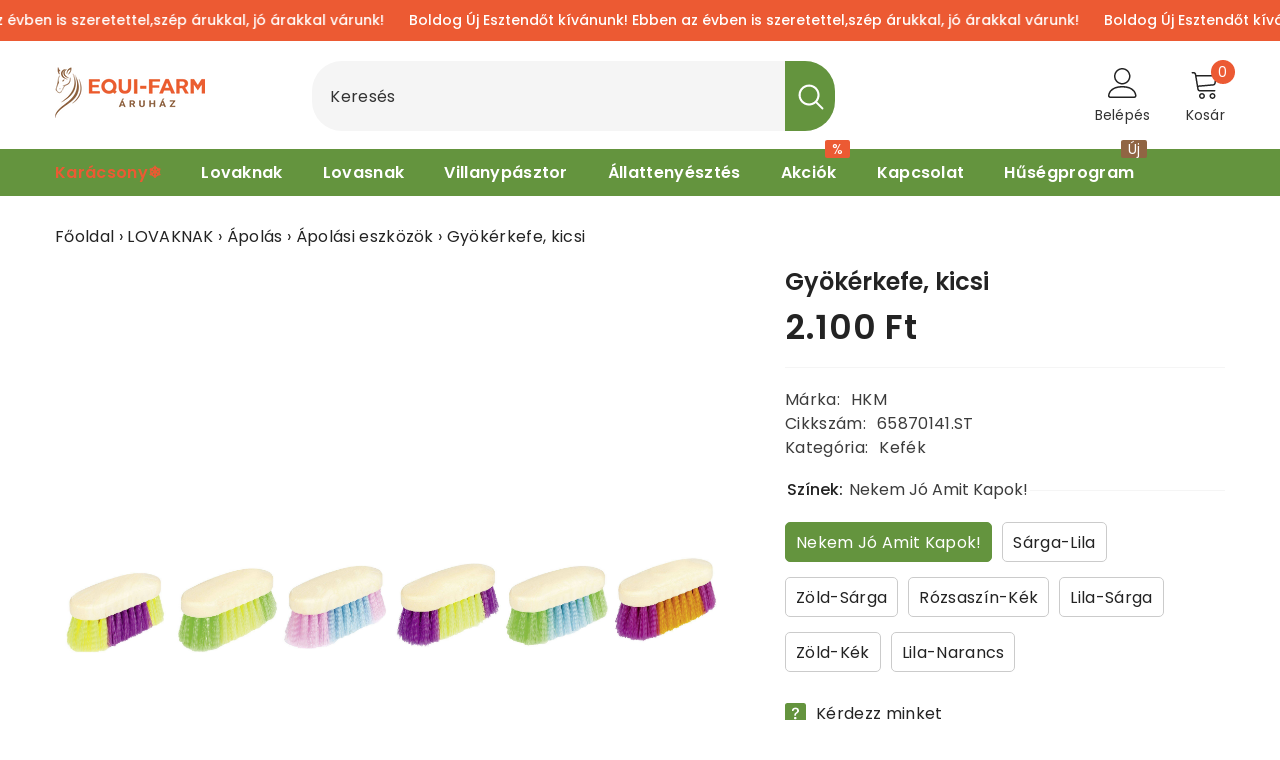

--- FILE ---
content_type: text/html; charset=utf-8
request_url: https://www.equifarm.hu/products/gyokerkefe-kicsi-15-x-6-cm
body_size: 53487
content:
<!doctype html><html class="no-js" lang="hu">
    <head>
        <meta charset="utf-8">
        <meta http-equiv="X-UA-Compatible" content="IE=edge">
        <meta name="viewport" content="width=device-width,initial-scale=1">
        <meta name="theme-color" content="">
        <link rel="canonical" href="https://www.equifarm.hu/products/gyokerkefe-kicsi-15-x-6-cm">
        <link rel="canonical" href="https://www.equifarm.hu/products/gyokerkefe-kicsi-15-x-6-cm" canonical-shop-url="https://www.equifarm.hu/"><link rel="shortcut icon" href="//www.equifarm.hu/cdn/shop/files/favicon_32x32.png?v=1700143085" type="image/png"><link rel="preconnect" href="https://cdn.shopify.com" crossorigin>
        <title>
            Gyökérkefe, kicsi
 &ndash; EquiFarm</title>
        
            <meta name="description" content="- műanyag sörték -mérete 15 x 6 cm -közepesen kemény sörtékkel -sörte hossza 4,5 cm">
        
        

<meta property="og:site_name" content="EquiFarm">
<meta property="og:url" content="https://www.equifarm.hu/products/gyokerkefe-kicsi-15-x-6-cm">
<meta property="og:title" content="Gyökérkefe, kicsi">
<meta property="og:type" content="product">
<meta property="og:description" content="- műanyag sörték -mérete 15 x 6 cm -közepesen kemény sörtékkel -sörte hossza 4,5 cm"><meta property="og:image" content="http://www.equifarm.hu/cdn/shop/products/6587_1.jpg?v=1633426597">
  <meta property="og:image:secure_url" content="https://www.equifarm.hu/cdn/shop/products/6587_1.jpg?v=1633426597">
  <meta property="og:image:width" content="5163">
  <meta property="og:image:height" content="810"><meta property="og:price:amount" content="2.100">
  <meta property="og:price:currency" content="HUF"><meta name="twitter:card" content="summary_large_image">
<meta name="twitter:title" content="Gyökérkefe, kicsi">
<meta name="twitter:description" content="- műanyag sörték -mérete 15 x 6 cm -közepesen kemény sörtékkel -sörte hossza 4,5 cm">

        <script>window.performance && window.performance.mark && window.performance.mark('shopify.content_for_header.start');</script><meta name="facebook-domain-verification" content="hioz6tf023yaybswcwge1w305cft78">
<meta name="google-site-verification" content="tVDBOjvYB4B8QQNcT655P6jvWG4tYbqeVYcNgUk0jR8">
<meta id="shopify-digital-wallet" name="shopify-digital-wallet" content="/57723748535/digital_wallets/dialog">
<link rel="alternate" type="application/json+oembed" href="https://www.equifarm.hu/products/gyokerkefe-kicsi-15-x-6-cm.oembed">
<script async="async" src="/checkouts/internal/preloads.js?locale=hu-HU"></script>
<script id="shopify-features" type="application/json">{"accessToken":"6980d3a5d85d801947113050de305bc9","betas":["rich-media-storefront-analytics"],"domain":"www.equifarm.hu","predictiveSearch":true,"shopId":57723748535,"locale":"hu"}</script>
<script>var Shopify = Shopify || {};
Shopify.shop = "lovasbolt.myshopify.com";
Shopify.locale = "hu";
Shopify.currency = {"active":"HUF","rate":"1.0"};
Shopify.country = "HU";
Shopify.theme = {"name":"RE-LOVASBOLT - PeakShip","id":187755069767,"schema_name":"Ella","schema_version":"6.4.1","theme_store_id":null,"role":"main"};
Shopify.theme.handle = "null";
Shopify.theme.style = {"id":null,"handle":null};
Shopify.cdnHost = "www.equifarm.hu/cdn";
Shopify.routes = Shopify.routes || {};
Shopify.routes.root = "/";</script>
<script type="module">!function(o){(o.Shopify=o.Shopify||{}).modules=!0}(window);</script>
<script>!function(o){function n(){var o=[];function n(){o.push(Array.prototype.slice.apply(arguments))}return n.q=o,n}var t=o.Shopify=o.Shopify||{};t.loadFeatures=n(),t.autoloadFeatures=n()}(window);</script>
<script id="shop-js-analytics" type="application/json">{"pageType":"product"}</script>
<script defer="defer" async type="module" src="//www.equifarm.hu/cdn/shopifycloud/shop-js/modules/v2/client.init-shop-cart-sync_DjpRhebz.hu.esm.js"></script>
<script defer="defer" async type="module" src="//www.equifarm.hu/cdn/shopifycloud/shop-js/modules/v2/chunk.common_CmNsq_FX.esm.js"></script>
<script type="module">
  await import("//www.equifarm.hu/cdn/shopifycloud/shop-js/modules/v2/client.init-shop-cart-sync_DjpRhebz.hu.esm.js");
await import("//www.equifarm.hu/cdn/shopifycloud/shop-js/modules/v2/chunk.common_CmNsq_FX.esm.js");

  window.Shopify.SignInWithShop?.initShopCartSync?.({"fedCMEnabled":true,"windoidEnabled":true});

</script>
<script>(function() {
  var isLoaded = false;
  function asyncLoad() {
    if (isLoaded) return;
    isLoaded = true;
    var urls = ["https:\/\/easygdpr.b-cdn.net\/v\/1553540745\/gdpr.min.js?shop=lovasbolt.myshopify.com"];
    for (var i = 0; i < urls.length; i++) {
      var s = document.createElement('script');
      s.type = 'text/javascript';
      s.async = true;
      s.src = urls[i];
      var x = document.getElementsByTagName('script')[0];
      x.parentNode.insertBefore(s, x);
    }
  };
  if(window.attachEvent) {
    window.attachEvent('onload', asyncLoad);
  } else {
    window.addEventListener('load', asyncLoad, false);
  }
})();</script>
<script id="__st">var __st={"a":57723748535,"offset":3600,"reqid":"748cac05-8e8d-4aae-a14c-744994c89bcf-1768976129","pageurl":"www.equifarm.hu\/products\/gyokerkefe-kicsi-15-x-6-cm","u":"1c59f575cd30","p":"product","rtyp":"product","rid":7028559806647};</script>
<script>window.ShopifyPaypalV4VisibilityTracking = true;</script>
<script id="captcha-bootstrap">!function(){'use strict';const t='contact',e='account',n='new_comment',o=[[t,t],['blogs',n],['comments',n],[t,'customer']],c=[[e,'customer_login'],[e,'guest_login'],[e,'recover_customer_password'],[e,'create_customer']],r=t=>t.map((([t,e])=>`form[action*='/${t}']:not([data-nocaptcha='true']) input[name='form_type'][value='${e}']`)).join(','),a=t=>()=>t?[...document.querySelectorAll(t)].map((t=>t.form)):[];function s(){const t=[...o],e=r(t);return a(e)}const i='password',u='form_key',d=['recaptcha-v3-token','g-recaptcha-response','h-captcha-response',i],f=()=>{try{return window.sessionStorage}catch{return}},m='__shopify_v',_=t=>t.elements[u];function p(t,e,n=!1){try{const o=window.sessionStorage,c=JSON.parse(o.getItem(e)),{data:r}=function(t){const{data:e,action:n}=t;return t[m]||n?{data:e,action:n}:{data:t,action:n}}(c);for(const[e,n]of Object.entries(r))t.elements[e]&&(t.elements[e].value=n);n&&o.removeItem(e)}catch(o){console.error('form repopulation failed',{error:o})}}const l='form_type',E='cptcha';function T(t){t.dataset[E]=!0}const w=window,h=w.document,L='Shopify',v='ce_forms',y='captcha';let A=!1;((t,e)=>{const n=(g='f06e6c50-85a8-45c8-87d0-21a2b65856fe',I='https://cdn.shopify.com/shopifycloud/storefront-forms-hcaptcha/ce_storefront_forms_captcha_hcaptcha.v1.5.2.iife.js',D={infoText:'hCaptcha által védett',privacyText:'Adatvédelem',termsText:'Használati feltételek'},(t,e,n)=>{const o=w[L][v],c=o.bindForm;if(c)return c(t,g,e,D).then(n);var r;o.q.push([[t,g,e,D],n]),r=I,A||(h.body.append(Object.assign(h.createElement('script'),{id:'captcha-provider',async:!0,src:r})),A=!0)});var g,I,D;w[L]=w[L]||{},w[L][v]=w[L][v]||{},w[L][v].q=[],w[L][y]=w[L][y]||{},w[L][y].protect=function(t,e){n(t,void 0,e),T(t)},Object.freeze(w[L][y]),function(t,e,n,w,h,L){const[v,y,A,g]=function(t,e,n){const i=e?o:[],u=t?c:[],d=[...i,...u],f=r(d),m=r(i),_=r(d.filter((([t,e])=>n.includes(e))));return[a(f),a(m),a(_),s()]}(w,h,L),I=t=>{const e=t.target;return e instanceof HTMLFormElement?e:e&&e.form},D=t=>v().includes(t);t.addEventListener('submit',(t=>{const e=I(t);if(!e)return;const n=D(e)&&!e.dataset.hcaptchaBound&&!e.dataset.recaptchaBound,o=_(e),c=g().includes(e)&&(!o||!o.value);(n||c)&&t.preventDefault(),c&&!n&&(function(t){try{if(!f())return;!function(t){const e=f();if(!e)return;const n=_(t);if(!n)return;const o=n.value;o&&e.removeItem(o)}(t);const e=Array.from(Array(32),(()=>Math.random().toString(36)[2])).join('');!function(t,e){_(t)||t.append(Object.assign(document.createElement('input'),{type:'hidden',name:u})),t.elements[u].value=e}(t,e),function(t,e){const n=f();if(!n)return;const o=[...t.querySelectorAll(`input[type='${i}']`)].map((({name:t})=>t)),c=[...d,...o],r={};for(const[a,s]of new FormData(t).entries())c.includes(a)||(r[a]=s);n.setItem(e,JSON.stringify({[m]:1,action:t.action,data:r}))}(t,e)}catch(e){console.error('failed to persist form',e)}}(e),e.submit())}));const S=(t,e)=>{t&&!t.dataset[E]&&(n(t,e.some((e=>e===t))),T(t))};for(const o of['focusin','change'])t.addEventListener(o,(t=>{const e=I(t);D(e)&&S(e,y())}));const B=e.get('form_key'),M=e.get(l),P=B&&M;t.addEventListener('DOMContentLoaded',(()=>{const t=y();if(P)for(const e of t)e.elements[l].value===M&&p(e,B);[...new Set([...A(),...v().filter((t=>'true'===t.dataset.shopifyCaptcha))])].forEach((e=>S(e,t)))}))}(h,new URLSearchParams(w.location.search),n,t,e,['guest_login'])})(!0,!0)}();</script>
<script integrity="sha256-4kQ18oKyAcykRKYeNunJcIwy7WH5gtpwJnB7kiuLZ1E=" data-source-attribution="shopify.loadfeatures" defer="defer" src="//www.equifarm.hu/cdn/shopifycloud/storefront/assets/storefront/load_feature-a0a9edcb.js" crossorigin="anonymous"></script>
<script data-source-attribution="shopify.dynamic_checkout.dynamic.init">var Shopify=Shopify||{};Shopify.PaymentButton=Shopify.PaymentButton||{isStorefrontPortableWallets:!0,init:function(){window.Shopify.PaymentButton.init=function(){};var t=document.createElement("script");t.src="https://www.equifarm.hu/cdn/shopifycloud/portable-wallets/latest/portable-wallets.hu.js",t.type="module",document.head.appendChild(t)}};
</script>
<script data-source-attribution="shopify.dynamic_checkout.buyer_consent">
  function portableWalletsHideBuyerConsent(e){var t=document.getElementById("shopify-buyer-consent"),n=document.getElementById("shopify-subscription-policy-button");t&&n&&(t.classList.add("hidden"),t.setAttribute("aria-hidden","true"),n.removeEventListener("click",e))}function portableWalletsShowBuyerConsent(e){var t=document.getElementById("shopify-buyer-consent"),n=document.getElementById("shopify-subscription-policy-button");t&&n&&(t.classList.remove("hidden"),t.removeAttribute("aria-hidden"),n.addEventListener("click",e))}window.Shopify?.PaymentButton&&(window.Shopify.PaymentButton.hideBuyerConsent=portableWalletsHideBuyerConsent,window.Shopify.PaymentButton.showBuyerConsent=portableWalletsShowBuyerConsent);
</script>
<script data-source-attribution="shopify.dynamic_checkout.cart.bootstrap">document.addEventListener("DOMContentLoaded",(function(){function t(){return document.querySelector("shopify-accelerated-checkout-cart, shopify-accelerated-checkout")}if(t())Shopify.PaymentButton.init();else{new MutationObserver((function(e,n){t()&&(Shopify.PaymentButton.init(),n.disconnect())})).observe(document.body,{childList:!0,subtree:!0})}}));
</script>
<script id='scb4127' type='text/javascript' async='' src='https://www.equifarm.hu/cdn/shopifycloud/privacy-banner/storefront-banner.js'></script><script id="sections-script" data-sections="header-03" defer="defer" src="//www.equifarm.hu/cdn/shop/t/22/compiled_assets/scripts.js?v=7597"></script>
<script>window.performance && window.performance.mark && window.performance.mark('shopify.content_for_header.end');</script>

        <style>
    @import url('https://fonts.googleapis.com/css?family=Poppins:300,300i,400,400i,500,500i,600,600i,700,700i,800,800i&display=swap');
                

          
                    
          
    

    :root {
        /* Settings Body */
        
            --font-body-family: Poppins;
        
        --font-body-size: 16px;
        --font-body-weight: 400;
        --body-line-height: 21px;
        --body-letter-spacing: .02em;

        /* Settings Heading */
        
            --font-heading-family: Poppins;
        
        --font-heading-size: 18px;
        --font-heading-weight: 700;
        --font-heading-style: normal;
        --heading-line-height: 27px;
        --heading-letter-spacing: .05em;
        --heading-text-transform: none;
        --heading-border-height: 2px;

        /* Settings Navigation */
        /* Menu Lv1 */
        
            --font-menu-lv1-family: Poppins;
        
        --font-menu-lv1-size: 16px;
        --font-menu-lv1-weight: 600;
        --menu-lv1-line-height: 21px;
        --menu-lv1-letter-spacing: .02em;
        --menu-lv1-text-transform: none;

        /* Menu Lv2 */
        
            --font-menu-lv2-family: Poppins;
        
        --font-menu-lv2-size: 16px;
        --font-menu-lv2-weight: 600;
        --menu-lv2-line-height: 21px;
        --menu-lv2-letter-spacing: .02em;
        --menu-lv2-text-transform: none;

        /* Menu Lv3 */
        
            --font-menu-lv3-family: Poppins;
        
        --font-menu-lv3-size: 14px;
        --font-menu-lv3-weight: 400;
        --menu-lv3-line-height: 21px;
        --menu-lv3-letter-spacing: .02em;
        --menu-lv3-text-transform: none;

        /* Mega Menu Lv2 */
        
            --font-mega-menu-lv2-family: Poppins;
        
        --font-mega-menu-lv2-size: 16px;
        --font-mega-menu-lv2-weight: 600;
        --font-mega-menu-lv2-style: normal;
        --mega-menu-lv2-line-height: 21px;
        --mega-menu-lv2-letter-spacing: .02em;
        --mega-menu-lv2-text-transform: none;

        /* Mega Menu Lv3 */
        
            --font-mega-menu-lv3-family: Poppins;
        
        --font-mega-menu-lv3-size: 14px;
        --font-mega-menu-lv3-weight: 500;
        --mega-menu-lv3-line-height: 21px;
        --mega-menu-lv3-letter-spacing: .02em;
        --mega-menu-lv3-text-transform: none;

        /* Product Card Title */--product-title-font: Poppins;--product-title-font-size : 16px;
        --product-title-font-weight : 500;
        --product-title-line-height: 21px;
        --product-title-letter-spacing: .02em;
        --product-title-line-text : full;
        --product-title-text-transform : none;
        --product-title-margin-bottom: 0px;

        /* Product Card Vendor */--product-vendor-font: Poppins;--product-vendor-font-size : 10px;
        --product-vendor-font-weight : 400;
        --product-vendor-font-style : normal;
        --product-vendor-line-height: 15px;
        --product-vendor-letter-spacing: .02em;
        --product-vendor-text-transform : uppercase;
        --product-vendor-margin-bottom: 0px;

        /* Product Card Price */--product-price-font: Poppins;--product-price-font-size : 14px;
        --product-price-font-weight : 600;
        --product-price-line-height: 21px;
        --product-price-letter-spacing: .02em;
        --product-price-margin-top: 0px;
        --product-price-margin-bottom: 0px;

        /* Product Card Badge */--badge-font: Poppins;--badge-font-size : 14px;
        --badge-font-weight : 400;
        --badge-text-transform : capitalize;
        --badge-letter-spacing: .02em;
        --badge-line-height: 21px;
        --badge-border-radius: 30px;
        --badge-padding-top: 0px;
        --badge-padding-bottom: 0px;
        --badge-padding-left-right: 8px;
        --badge-postion-top: 5px;
        --badge-postion-left-right: 5px;

        /* Product Quickview */
        --product-quickview-font-size : 12px;
        --product-quickview-line-height: 23px;
        --product-quickview-border-radius: 1px;
        --product-quickview-padding-top: 0px;
        --product-quickview-padding-bottom: 0px;
        --product-quickview-padding-left-right: 7px;
        --product-quickview-sold-out-product: #e95144;--product-quickview-box-shadow: none;/* Blog Card Tile */--blog-title-font: Poppins;--blog-title-font-size : 20px;
        --blog-title-font-weight : 700;
        --blog-title-line-height: 29px;
        --blog-title-letter-spacing: .09em;
        --blog-title-text-transform : uppercase;

        /* Blog Card Info (Date, Author) */--blog-info-font: Poppins;--blog-info-font-size : 14px;
        --blog-info-font-weight : 400;
        --blog-info-line-height: 20px;
        --blog-info-letter-spacing: .02em;
        --blog-info-text-transform : uppercase;

        /* Button 1 */--btn-1-font-family: Poppins;--btn-1-font-size: 14px;
        --btn-1-font-weight: 500;
        --btn-1-text-transform: uppercase;
        --btn-1-line-height: 21px;
        --btn-1-letter-spacing: .05em;
        --btn-1-text-align: center;
        --btn-1-border-radius: 6px;
        --btn-1-border-width: 1px;
        --btn-1-border-style: solid;
        --btn-1-padding-top: 10px;
        --btn-1-padding-bottom: 10px;
        --btn-1-horizontal-length: 0px;
        --btn-1-vertical-length: 0px;
        --btn-1-blur-radius: 0px;
        --btn-1-spread: 0px;
        
        
        
          --btn-1-all-bg-opacity-hover: rgba(0, 0, 0, 0.5);
        
        
            --btn-1-inset: ;
        

        /* Button 2 */--btn-2-font-family: Poppins;--btn-2-font-size: 18px;
        --btn-2-font-weight: 700;
        --btn-2-text-transform: uppercase;
        --btn-2-line-height: 27px;
        --btn-2-letter-spacing: .05em;
        --btn-2-text-align: right;
        --btn-2-border-radius: 6px;
        --btn-2-border-width: 1px;
        --btn-2-border-style: solid;
        --btn-2-padding-top: 20px;
        --btn-2-padding-bottom: 20px;
        --btn-2-horizontal-length: 4px;
        --btn-2-vertical-length: 4px;
        --btn-2-blur-radius: 7px;
        --btn-2-spread: 0px;
        
        
          --btn-2-all-bg-opacity: rgba(25, 145, 226, 0.5);
        
        
          --btn-2-all-bg-opacity-hover: rgba(0, 0, 0, 0.5);
        
        
            --btn-2-inset: ;
        

        /* Button 3 */--btn-3-font-family: Poppins;--btn-3-font-size: 14px;
        --btn-3-font-weight: 700;
        --btn-3-text-transform: uppercase;
        --btn-3-line-height: 21px;
        --btn-3-letter-spacing: .05em;
        --btn-3-text-align: center;
        --btn-3-border-radius: 0px;
        --btn-3-border-width: 1px;
        --btn-3-border-style: solid;
        --btn-3-padding-top: 10px;
        --btn-3-padding-bottom: 10px;
        --btn-3-horizontal-length: 0px;
        --btn-3-vertical-length: 0px;
        --btn-3-blur-radius: 0px;
        --btn-3-spread: 0px;
        
        
          --btn-3-all-bg-opacity: rgba(0, 0, 0, 0.1);
        
        
          --btn-3-all-bg-opacity-hover: rgba(0, 0, 0, 0.1);
        

        
            --btn-3-inset: ;
        

        /* Footer Heading */--footer-heading-font-family: Poppins;--footer-heading-font-size : 14px;
        --footer-heading-font-weight : 600;
        --footer-heading-line-height : 21px;
        --footer-heading-letter-spacing : .05em;
        --footer-heading-text-transform : uppercase;

        /* Footer Link */--footer-link-font-family: Poppins;--footer-link-font-size : 14px;
        --footer-link-font-weight : 500;
        --footer-link-line-height : 28px;
        --footer-link-letter-spacing : .02em;
        --footer-link-text-transform : capitalize;

        /* Page Title */
        
            --font-page-title-family: Poppins;
        
        --font-page-title-size: 20px;
        --font-page-title-weight: 700;
        --font-page-title-style: normal;
        --page-title-line-height: 20px;
        --page-title-letter-spacing: .05em;
        --page-title-text-transform: uppercase;

        /* Font Product Tab Title */
        --font-tab-type-1: Poppins;
        --font-tab-type-2: Poppins;

        /* Text Size */
        --text-size-font-size : 10px;
        --text-size-font-weight : 400;
        --text-size-line-height : 22px;
        --text-size-letter-spacing : 0;
        --text-size-text-transform : uppercase;
        --text-size-color : #787878;

        /* Font Weight */
        --font-weight-normal: 400;
        --font-weight-medium: 500;
        --font-weight-semibold: 600;
        --font-weight-bold: 700;
        --font-weight-bolder: 800;
        --font-weight-black: 900;

        /* Radio Button */
        --form-label-checkbox-before-bg: #fff;
        --form-label-checkbox-before-border: #cecece;
        --form-label-checkbox-before-bg-checked: #000;

        /* Conatiner */
        --header-custom-width-container: 1600px;
        --body-custom-width-container: 1600px;
        --footer-custom-width-container: 1600px;

        /* Layout Boxed */
        --color-background-layout-boxed: #f8f8f8;/* Arrow */
        --position-horizontal-slick-arrow: 0;

        /* General Color*/
        --color-text: #232323;
        --color-text2: #969696;
        --color-global: #232323;
        --color-white: #FFFFFF;
        --color-grey: #868686;
        --color-black: #202020;
        --color-base-text-rgb: 35, 35, 35;
        --color-base-text2-rgb: 150, 150, 150;
        --color-background: #ffffff;
        --color-background-rgb: 255, 255, 255;
        --color-background-overylay: rgba(255, 255, 255, 0.9);
        --color-base-accent-text: ;
        --color-base-accent-1: ;
        --color-base-accent-2: ;
        --color-link: #232323;
        --color-link-hover: #232323;
        --color-error: #D93333;
        --color-error-bg: #FCEEEE;
        --color-success: #5A5A5A;
        --color-success-bg: #DFF0D8;
        --color-info: #202020;
        --color-info-bg: #FFF2DD;
        --color-link-underline: rgba(35, 35, 35, 0.5);

        --color-breadcrumb: #999999;
        --colors-breadcrumb-hover: #232323;
        --colors-breadcrumb-active: #999999;

        --border-global: #e6e6e6;
        --bg-global: #fafafa;

        --bg-planceholder: #fafafa;

        --color-warning: #8c5f3d;
        --bg-warning: #e0b252;

        --color-background-10 : #e9e9e9;
        --color-background-20 : #d3d3d3;
        --color-background-30 : #bdbdbd;
        --color-background-50 : #919191;
        --color-background-global : #919191;

        /* Arrow Color */
        --arrow-color: #111111;
        --arrow-background-color: #ffffff;
        --arrow-border-color: #cbcbcb;
        --arrow-color-hover: #111111;
        --arrow-background-color-hover: #ffffff;
        --arrow-border-color-hover: #484848;

        --arrow-width: 35px;
        --arrow-height: 35px;
        --arrow-size: px;
        --arrow-size-icon: 17px;
        --arrow-border-radius: 50%;
        --arrow-border-width: 1px;

        /* Pagination Color */
        --pagination-item-color: #3c3c3c;
        --pagination-item-color-active: #3c3c3c;
        --pagination-item-bg-color: 
        #fff;
        --pagination-item-bg-color-active: #fff;
        --pagination-item-border-color: #fff;
        --pagination-item-border-color-active: #ffffff;

        --pagination-arrow-color: #3c3c3c;
        --pagination-arrow-color-active: #3c3c3c;
        --pagination-arrow-bg-color: #fff;
        --pagination-arrow-bg-color-active: #fff;
        --pagination-arrow-border-color: #fff;
        --pagination-arrow-border-color-active: #fff;

        /* Dots Color */
        --dots-color: transparent;
        --dots-border-color: #323232;
        --dots-color-active: #323232;
        --dots-border-color-active: #323232;
        --dots-style2-background-opacity: #00000050;
        --dots-width: 12px;
        --dots-height: 12px;

        /* Button Color */
        --btn-1-color: #FFFFFF;
        --btn-1-bg: #ec5a33;
        --btn-1-border: #ec5a33;
        --btn-1-color-hover: #ec5a33;
        --btn-1-bg-hover: #ffffff;
        --btn-1-border-hover: #ec5a33;

        --btn-2-color: #ffffff;
        --btn-2-bg: #ec5a33;
        --btn-2-border: #ec5a33;
        --btn-2-color-hover: #ec5a33;
        --btn-2-bg-hover: #ffffff;
        --btn-2-border-hover: #ec5a33;

        --btn-3-color: #FFFFFF;
        --btn-3-bg: #e9514b;
        --btn-3-border: #e9514b;
        --btn-3-color-hover: #ffffff;
        --btn-3-bg-hover: #e9514b;
        --btn-3-border-hover: #e9514b;

        --anchor-transition: all ease .3s;
        --bg-white: #ffffff;
        --bg-black: #000000;
        --bg-grey: #808080;
        --icon: var(--color-text);
        --text-cart: #3c3c3c;
        --duration-short: 100ms;
        --duration-default: 350ms;
        --duration-long: 500ms;

        --form-input-bg: #ffffff;
        --form-input-border: #c7c7c7;
        --form-input-color: #232323;;
        --form-input-placeholder: #868686;
        --form-label: #232323;

        --new-badge-color: #ffffff;
        --new-badge-bg: #64943e;
        --sale-badge-color: #ffffff;
        --sale-badge-bg: #ec5a33;
        --sold-out-badge-color: #ffffff;
        --sold-out-badge-bg: #c1c1c1;
        --custom-badge-color: #ffffff;
        --custom-badge-bg: #ffbb49;
        --bundle-badge-color: #ffffff;
        --bundle-badge-bg: #232323;
        
        --product-title-color : #232323;
        --product-title-color-hover : #232323;
        --product-vendor-color : #cbcbcb;
        --product-price-color : #232323;
        --product-sale-price-color : #e95144;
        --product-compare-price-color : #969696;
        --product-review-full-color : #000000;
        --product-review-empty-color : #A4A4A4;
        --product-swatch-border : #cbcbcb;
        --product-swatch-border-active : #232323;
        --product-swatch-width : 40px;
        --product-swatch-height : 40px;
        --product-swatch-border-radius : 5px;
        --product-swatch-color-width : 40px;
        --product-swatch-color-height : 40px;
        --product-swatch-color-border-radius : 20px;
        --product-wishlist-color : #000000;
        --product-wishlist-bg : #ffffff;
        --product-wishlist-border : transparent;
        --product-wishlist-color-added : #ffffff;
        --product-wishlist-bg-added : #000000;
        --product-wishlist-border-added : transparent;
        --product-compare-color : #000000;
        --product-compare-bg : #FFFFFF;
        --product-compare-color-added : #D12442;
        --product-compare-bg-added : #FFFFFF;
        --product-hot-stock-text-color : #d62828;
        --product-quick-view-color : #fff;
        --product-cart-image-fit : contain;
        --product-title-variant-font-size: 16px;

            
          --product-quick-view-bg: rgba(100, 148, 62, 0.6);
        
        --product-quick-view-bg-above-button: rgba(100, 148, 62, 0.7);
        --product-quick-view-color-hover : #fff;
        --product-quick-view-bg-hover : #000000;

        --product-action-color : #ec5a33;       
        --product-action-bg : #ffffff;
        --product-action-border : #ec5a33;
        --product-action-color-hover : #FFFFFF;
        --product-action-bg-hover : #ec5a33;
        --product-action-border-hover : #ec5a33;

        /* Multilevel Category Filter */
        --color-label-multiLevel-categories: #232323;
        --bg-label-multiLevel-categories: #fff;
        --color-button-multiLevel-categories: #fff;
        --bg-button-multiLevel-categories: #ff8b21;
        --border-button-multiLevel-categories: transparent;
        --hover-color-button-multiLevel-categories: #fff;
        --hover-bg-button-multiLevel-categories: #ff8b21;
            --free-shipping-height : 10px;
            --free-shipping-border-radius : 20px;
            --free-shipping-color : #727272;
            --free-shipping-bg : #ededed;
            --free-shipping-bg-1: #e95144;
            --free-shipping-bg-2: #ffc206;
            --free-shipping-bg-3: #69c69c;
            --free-shipping-bg-4: #69c69c;
            --free-shipping-min-height : 20.0px;
        

        --w-product-swatch-custom: 30px;
        --h-product-swatch-custom: 30px;
        --w-product-swatch-custom-mb: 20px;
        --h-product-swatch-custom-mb: 20px;
        --font-size-product-swatch-more: 12px;

        --swatch-border : #cbcbcb;
        --swatch-border-active : #64943e;

        --variant-size: #232323;
        --variant-size-border: #e7e7e7;
        --variant-size-bg: #ffffff;
        --variant-size-hover: #ffffff;
        --variant-size-border-hover: #232323;
        --variant-size-bg-hover: #232323;

        --variant-bg : #ffffff;
        --variant-color : #232323;
        --variant-bg-active : #64943e;
        --variant-color-active : #fff;

        /* Font Size Text Social */
        --fontsize-text-social: 12px;
        
        /* Sidebar Animation */
        --page-content-distance: 64px;
        --sidebar-content-distance: 40px;
        --button-transition-ease: cubic-bezier(.25,.46,.45,.94);

        /* Loading Spinner Color */
        --spinner-top-color: #64943e;
        --spinner-right-color: #f6f6f6;
        --spinner-bottom-color: #f6f6f6;
        --spinner-left-color: #f6f6f6;
    }
</style>

        <link href="//www.equifarm.hu/cdn/shop/t/22/assets/base.css?v=39384811651537124571763793745" rel="stylesheet" type="text/css" media="all" />
<script>document.documentElement.className = document.documentElement.className.replace('no-js', 'js');</script>

        

    <!-- BEGIN app block: shopify://apps/peakship/blocks/method_picker/b503130e-fdd9-49c7-b699-f6e283a67a98 --><script type="module" src="https://peakship-36hx3.ondigitalocean.app/peakship-map.js" defer="defer"></script> 
<link rel="stylesheet" href="https://peakship-36hx3.ondigitalocean.app/peakship-map.css"> 
<link href="https://cdn.shopify.com/extensions/019bc06f-8410-7a28-899b-7dbbf12abb2d/peakship-83/assets/base-shipping-method-selector.css" rel="stylesheet" type="text/css">
<div id="peakship-global-settings" style="display:none">{"id":"48a00e68-5ce3-4e01-b824-6713ca672b4a","shop_id":"57723748535","defaultCountry":"hu","allowedLocales":["en","hu"],"isLocalPickupAvailable":true,"theme":"ella_6","hideParcelPointSelectorOverKg":25,"hideParcelPointSelectorIfProductTagIncludes":["no_parcelpoint"],"hideParcelPointSelectorIfProductTagIncludesOnly":[],"customCss":"","parcelPointShippingProviderMapping":{"hu":{"providers":["gls","foxpost"],"disabledTypes":[]}},"parcelPointNameMapping":{"en":{"localPickup":"Local pickup","parcelPoint":"Parcelpoint","homeDelivery":"Home delivery","selectedPoint":"Selected point: ","additionalInfo":"","shippingMethods":"Shipping methods:","badgeParcelPointText":"📦 Choose a parcelpoint"},"hu":{"localPickup":"Személyes átvétel","parcelPoint":"Csomagpontok","homeDelivery":"Házhozszállítás","selectedPoint":"Kiválasztott pont: ","additionalInfo":"","shippingMethods":"Szállítási módok","badgeParcelPointText":"📦 Válassz csomagpontot"},"ro":{"localPickup":"Ridicare locală","parcelPoint":"Punct de coletărie","homeDelivery":"Livrare la domiciliu","selectedPoint":"Punct selectat: ","additionalInfo":"","shippingMethods":"Metode de livrare:","badgeParcelPointText":"📦 Alege un punct de coletărie"}},"createdAt":"2025-11-21T20:29:45.041Z","updatedAt":"2025-11-21T20:29:45.041Z","pricingMappingEnabled":true,"pricingMapping":{"hu":{"gls":{"currency":"HUF","freeLimit":50000,"textOverLimit":"Ingyenes","textUnderLimit":"2.190 Ft"},"foxpost":{"currency":"HUF","freeLimit":50000,"textOverLimit":"Ingyenes","textUnderLimit":"1.690 Ft"}}}}</div>






























<!-- ========== Peakship Map Component ========== -->

  <div>
    <peakship-map
      id="peakship-map"
      country="hu"
      open="false"
      host="https://peakship-36hx3.ondigitalocean.app"
      shipping-providers="gls,foxpost"
      language="hu"
      geolocation-features="true"
      
    />
  </div>

  
  
<script>
const cartUiGlobalSettingsJsonString = document.querySelector(
  '#peakship-global-settings',
)?.textContent;

if (cartUiGlobalSettingsJsonString) {
  const parsedCartUiGlobalSetting = JSON.parse(cartUiGlobalSettingsJsonString);
  const peakshipPricingMapping = parsedCartUiGlobalSetting?.pricingMapping;

  if(parsedCartUiGlobalSetting?.pricingMappingEnabled){

  const peakShipSelectedCountry = 'hu';
  const peakShipCountryPricingMapping = peakshipPricingMapping?.[peakShipSelectedCountry];

  if (peakShipCountryPricingMapping) {
    const value = JSON.stringify(peakShipCountryPricingMapping);
    document.querySelector('peakship-map').setAttribute('pricing-mapping', value);
  }
  }

}

</script>

  <script src="https://cdn.shopify.com/extensions/019bc06f-8410-7a28-899b-7dbbf12abb2d/peakship-83/assets/theme-base.js" defer="defer"></script>

  <div id="method-picker-container" style="display: none;">
    <!-- BEGIN app snippet: methodPicker -->








<div class="peakship-app-block">
  <div class="peakship-app-block-container">

    <fieldset class="peakship-fieldset">
      <legend class="peakship-legend"> Shipping methods:</legend>
 
      <legend class="peakship-additional-info" style="display:none"></legend>
 
      <ul class="peakship-ul">
        
          <li class="peakship-li">
            <div
              class="peakship-selectable-option"
              data-method="shop_delivery"
             >
              <span class="peakship-checkbox"></span>
              <img
                src="https://cdn.shopify.com/extensions/019bc06f-8410-7a28-899b-7dbbf12abb2d/peakship-83/assets/shop.svg"
                alt="Személyes átvétel"
                class="peakship-icon" />
              <span class="peakship-label">
               Local Pickup
              </span>
            </div>
          </li>
        
      
        <li class="peakship-li">
          <div
            class="peakship-selectable-option selected"
            data-method="home_delivery"
            >
            <span class="peakship-checkbox"></span>
            <img
              src="https://cdn.shopify.com/extensions/019bc06f-8410-7a28-899b-7dbbf12abb2d/peakship-83/assets/delivery.svg"
              alt="Házhoz szállítás"
              class="peakship-icon" />
            <span class="peakship-label">
            Home delivery
            </span>
          </div>
        </li>
      
        <li class="peakship-li">
          <div
            class="peakship-selectable-option "
            data-method="parcel_point"
            >
            <span class="peakship-checkbox"></span>
            <img
              src="https://cdn.shopify.com/extensions/019bc06f-8410-7a28-899b-7dbbf12abb2d/peakship-83/assets/locker.svg"
              alt="Csomagpont"
              class="peakship-icon" />
            <span class="peakship-label">
            ParcelPoint
            </span>
          </div>
        </li>
      </ul>
      
    </fieldset>
    <div
      id="peakship-selected-parcelpoint"
      class="peakship-parcelpoint-name"
      style="display: none;">
    Selected Point:
      <strong id="peakship-parcelpoint-name"></strong>
    </div>
  </div>
</div>


<script>


  document.addEventListener('DOMContentLoaded', function () {

  const locale = window.Shopify.locale

  // If the nameMapping has been found based on the locale we replace the texts 
  if(cartUiGlobalSettings?.parcelPointNameMapping?.[locale]){

    const nameMapping = cartUiGlobalSettings?.parcelPointNameMapping?.[locale]

    const replacements = [
      { selector: '.peakship-legend:first-of-type', key: 'shippingMethods' },
      { selector: '[data-method="shop_delivery"] .peakship-label', key: 'localPickup' },
      { selector: '[data-method="home_delivery"] .peakship-label', key: 'homeDelivery' },
      { selector: '[data-method="parcel_point"] .peakship-label', key: 'parcelPoint' },
      { selector: '#peakship-selected-parcelpoint', key: 'selectedPoint', prefix: true }
    ];

    replacements.forEach(({ selector, key, prefix }) => {
      const elements = document.querySelectorAll(selector);
      if (elements.length && nameMapping[key]) {
        elements.forEach(el => {
          if (prefix) {
            el.childNodes[0].textContent = nameMapping[key] ;
          } else {
            el.textContent = nameMapping[key];
          }
        });
      }
    });

    if(nameMapping?.additionalInfo){
      document.querySelectorAll('.peakship-additional-info').forEach(el => {
        el.style.display = ''; //Removes the display:none
        el.textContent = nameMapping?.additionalInfo;
      });
    }
  }
  
    const parcelPointRadio = document.getElementById('peakship_parcel_point');
    const shopDeliveryRadio = document.getElementById('peakship_shop_delivery');
    const homeDeliveryRadio = document.getElementById('peakship_home_delivery');
    const shippingMethodRadioButtons = document.querySelectorAll('input[name="peakship_shipping_method"]');

    // Some themes renders into the dom the drawer's but they are not visible
    // We also add the shippingMethod selectors there, therefore 2 selectedParcelPoint div elements can exists
    const selectedParcelDivs = document.querySelectorAll('#peakship-selected-parcelpoint');
    const parcelPointNameSpans = document.querySelectorAll('#peakship-parcelpoint-name');

    const peakshipMap = document.getElementById('peakship-map');


      function showParcelPoint(name) {
        selectedParcelDivs.forEach((div, index) => {
          const span = parcelPointNameSpans[index];
          if (div && span) {
            span.textContent = name;
            div.style.display = 'block';
          }
        });
      }

      function hideParcelPoint() {
        selectedParcelDivs.forEach(div => {
          if (div) {
            div.style.display = 'none';
          }
        });
      }

    const formSelectors = getPeakShipMapFormElements(); // This function comes from the theme-{theme-name}-{version}.js file from the assets folder

    // Handle radio changes
    function listenOnDivSelection() {
  const methodDivs = document.querySelectorAll('.peakship-selectable-option');

  methodDivs.forEach((div) => {
    div.addEventListener('click', () => {
      // Remove selected class from all
      methodDivs.forEach(d => d.classList.remove('selected'));

      // Add selected to clicked
      div.classList.add('selected');

      const selectedValue = div.getAttribute('data-method');

      switch (selectedValue) {
        case 'shop_delivery':
        case 'home_delivery':
          clearCartAttributesAndFormAction(formSelectors);
          hideParcelPoint();
          break;
        case 'parcel_point':
          if (peakshipMap) {
            peakshipMap.setAttribute('open', true);
          }
          break;
      }
    });

  });
}

    // Listen for map selection
    if (peakshipMap) {
      peakshipMap.addEventListener('peakship-location-selected', (event) => {
        const {
          parcelPointId,
          name,
          shippingProvider,
          type,
          address,
          city,
          country,
          zip,
          province
        } = event.detail;

        const addressJson = JSON.stringify({ address1:address, city, country, zip, province });
        updateCustomCartAttributes(parcelPointId, name, shippingProvider, addressJson, type);
        updateCartFormActionWithAddress(formSelectors, { address1: address, city, country, zip, province });
        showParcelPoint(name);
      });

      peakshipMap.addEventListener('peakship-map-closed', () => {

      if (homeDeliveryRadio) {
        homeDeliveryRadio.checked = true;
        homeDeliveryRadio.dispatchEvent(new Event('change'));
      }

      hideParcelPoint();
      clearCartAttributesAndFormAction(formSelectors);
      });
    }

    listenOnDivSelection();

    
  });


</script>

<!-- END app snippet -->
  </div>
  <div id="method-picker-badge-container" style="display: none;">
    <!-- BEGIN app snippet: methodPickerBadge -->






















<div class="peakship-app-block-badge">
  <div class="peakship-badge-container">
    <div id="peakship-select-badge" class="peakship-select-badge">
      <div class="peakship-badge-text" id="peakship-badge-content">
        
         Choose a parcelpoint
        
      </div>
    </div>
  </div>
</div>
<script>
  document.addEventListener('DOMContentLoaded', function () {
    const badge = document.getElementById('peakship-select-badge');
    const peakshipMap = document.getElementById('peakship-map');
    const formSelectors = getPeakShipMapFormElements();
    
    // If the nameMapping has been found based on the locale we replace the texts 
    const locale = window.Shopify.locale;

    // Fallback default texts
    let selectedPointTranslation = "Selected point";
    let chooseParcelPointTranslation = "Choose a parcelpoint";

    // Override with locale-specific translations
    let nameMapping = null;
    if (cartUiGlobalSettings?.parcelPointNameMapping?.[locale]) {
      nameMapping = cartUiGlobalSettings.parcelPointNameMapping[locale];

      if (nameMapping.selectedPoint) {
        selectedPointTranslation = nameMapping.selectedPoint;
      }

      if (nameMapping.badgeParcelPointText) {
        chooseParcelPointTranslation = nameMapping.badgeParcelPointText;
      }

      const badgeTextEls = document.querySelectorAll('#peakship-badge-content > span:first-child');
        badgeTextEls.forEach(el => {
          if (el.textContent.trim().startsWith('Selected')) {
            el.textContent = selectedPointTranslation;
          }
        });
  
      const replacements = [
        { selector: 'peakship-badge-content', key: 'badgeParcelPointText' }
      ];

      replacements.forEach(({ selector, key }) => {
        const elements = document.querySelectorAll(selector);
        if (elements.length && nameMapping[key]) {
          elements.forEach(el => {
            el.textContent = nameMapping[key];
          });
        }
      });
    }

    function createBadgeContent(name) {
      return `
        <span>${selectedPointTranslation}</span>
        <span id="peakship-selected-name-badge">${name}</span>
        <div id="peakship-selected-badge-control">
          <div class="peakship-badge-icon" id="peakship-edit-badge" title="Translation missing: hu.shippingMethodPicker.modify">✎</div>
          <div class="peakship-badge-icon" id="peakship-clear-badge" title="Translation missing: hu.shippingMethodPicker.delete">✖</div>
        </div>
      `;
    }

    function getEmptyBadgeContent() {
      return `${chooseParcelPointTranslation}`;
    }

    function rebindButtons() {
      const editBtn = document.getElementById('peakship-edit-badge');
      const clearBtn = document.getElementById('peakship-clear-badge');

      editBtn?.addEventListener('click', function (e) {
        e.stopPropagation();
        peakshipMap?.setAttribute('open', true);
      });

      clearBtn?.addEventListener('click', function (e) {
        e.stopPropagation();
        clearParcelPointBadge();
      });
    }

    function showParcelPointBadge(name) {
      const badgeContent = document.getElementById('peakship-badge-content');
      if(badgeContent){
      badgeContent.innerHTML = createBadgeContent(name);
      rebindButtons();
      }
    }

    function clearParcelPointBadge() {
      const badgeContent = document.getElementById('peakship-badge-content');
      updateCustomCartAttributes(null, null, null, null, null);
      clearCartAttributesAndFormAction(formSelectors);
      badgeContent.innerHTML = getEmptyBadgeContent();
    }

    badge?.addEventListener('click', function () {
      const hasPoint = document.getElementById('peakship-selected-name-badge');
      if (!hasPoint && peakshipMap) {
        peakshipMap.setAttribute('open', true);
      }
    });

    if (peakshipMap) {
      peakshipMap.addEventListener('peakship-location-selected', (event) => {
        const { parcelPointId, name, shippingProvider, type, address, city, country, zip, province } = event.detail;
        const addressJson = JSON.stringify({ address1: address, city, country, zip, province });
        updateCustomCartAttributes(parcelPointId, name, shippingProvider, addressJson, type);
        updateCartFormActionWithAddress(formSelectors, { address1: address, city, country, zip, province });
        showParcelPointBadge(name);
      });
    }

    // Initialize badge content if already selected
    const badgeContent = document.getElementById('peakship-badge-content');
    if (badgeContent && document.getElementById('peakship-selected-name-badge')) {
      rebindButtons();
    } else if (badgeContent) {
      badgeContent.innerHTML = getEmptyBadgeContent();
    }
  });
</script>
<!-- END app snippet -->
  </div>

  
    
    
      <script src="https://cdn.shopify.com/extensions/019bc06f-8410-7a28-899b-7dbbf12abb2d/peakship-83/assets/theme-ella-6.js" defer="defer"></script>
      <link href="https://cdn.shopify.com/extensions/019bc06f-8410-7a28-899b-7dbbf12abb2d/peakship-83/assets/theme-ella-6.css" rel="stylesheet" type="text/css">
    


<!-- END app block --><link href="https://cdn.shopify.com/extensions/019bd55e-0898-7ff8-a863-763d4012c92c/loyalty-program-21-267/assets/common.css" rel="stylesheet" type="text/css" media="all">
<link href="https://cdn.shopify.com/extensions/019bd55e-0898-7ff8-a863-763d4012c92c/loyalty-program-21-267/assets/cart.css" rel="stylesheet" type="text/css" media="all">
<link href="https://monorail-edge.shopifysvc.com" rel="dns-prefetch">
<script>(function(){if ("sendBeacon" in navigator && "performance" in window) {try {var session_token_from_headers = performance.getEntriesByType('navigation')[0].serverTiming.find(x => x.name == '_s').description;} catch {var session_token_from_headers = undefined;}var session_cookie_matches = document.cookie.match(/_shopify_s=([^;]*)/);var session_token_from_cookie = session_cookie_matches && session_cookie_matches.length === 2 ? session_cookie_matches[1] : "";var session_token = session_token_from_headers || session_token_from_cookie || "";function handle_abandonment_event(e) {var entries = performance.getEntries().filter(function(entry) {return /monorail-edge.shopifysvc.com/.test(entry.name);});if (!window.abandonment_tracked && entries.length === 0) {window.abandonment_tracked = true;var currentMs = Date.now();var navigation_start = performance.timing.navigationStart;var payload = {shop_id: 57723748535,url: window.location.href,navigation_start,duration: currentMs - navigation_start,session_token,page_type: "product"};window.navigator.sendBeacon("https://monorail-edge.shopifysvc.com/v1/produce", JSON.stringify({schema_id: "online_store_buyer_site_abandonment/1.1",payload: payload,metadata: {event_created_at_ms: currentMs,event_sent_at_ms: currentMs}}));}}window.addEventListener('pagehide', handle_abandonment_event);}}());</script>
<script id="web-pixels-manager-setup">(function e(e,d,r,n,o){if(void 0===o&&(o={}),!Boolean(null===(a=null===(i=window.Shopify)||void 0===i?void 0:i.analytics)||void 0===a?void 0:a.replayQueue)){var i,a;window.Shopify=window.Shopify||{};var t=window.Shopify;t.analytics=t.analytics||{};var s=t.analytics;s.replayQueue=[],s.publish=function(e,d,r){return s.replayQueue.push([e,d,r]),!0};try{self.performance.mark("wpm:start")}catch(e){}var l=function(){var e={modern:/Edge?\/(1{2}[4-9]|1[2-9]\d|[2-9]\d{2}|\d{4,})\.\d+(\.\d+|)|Firefox\/(1{2}[4-9]|1[2-9]\d|[2-9]\d{2}|\d{4,})\.\d+(\.\d+|)|Chrom(ium|e)\/(9{2}|\d{3,})\.\d+(\.\d+|)|(Maci|X1{2}).+ Version\/(15\.\d+|(1[6-9]|[2-9]\d|\d{3,})\.\d+)([,.]\d+|)( \(\w+\)|)( Mobile\/\w+|) Safari\/|Chrome.+OPR\/(9{2}|\d{3,})\.\d+\.\d+|(CPU[ +]OS|iPhone[ +]OS|CPU[ +]iPhone|CPU IPhone OS|CPU iPad OS)[ +]+(15[._]\d+|(1[6-9]|[2-9]\d|\d{3,})[._]\d+)([._]\d+|)|Android:?[ /-](13[3-9]|1[4-9]\d|[2-9]\d{2}|\d{4,})(\.\d+|)(\.\d+|)|Android.+Firefox\/(13[5-9]|1[4-9]\d|[2-9]\d{2}|\d{4,})\.\d+(\.\d+|)|Android.+Chrom(ium|e)\/(13[3-9]|1[4-9]\d|[2-9]\d{2}|\d{4,})\.\d+(\.\d+|)|SamsungBrowser\/([2-9]\d|\d{3,})\.\d+/,legacy:/Edge?\/(1[6-9]|[2-9]\d|\d{3,})\.\d+(\.\d+|)|Firefox\/(5[4-9]|[6-9]\d|\d{3,})\.\d+(\.\d+|)|Chrom(ium|e)\/(5[1-9]|[6-9]\d|\d{3,})\.\d+(\.\d+|)([\d.]+$|.*Safari\/(?![\d.]+ Edge\/[\d.]+$))|(Maci|X1{2}).+ Version\/(10\.\d+|(1[1-9]|[2-9]\d|\d{3,})\.\d+)([,.]\d+|)( \(\w+\)|)( Mobile\/\w+|) Safari\/|Chrome.+OPR\/(3[89]|[4-9]\d|\d{3,})\.\d+\.\d+|(CPU[ +]OS|iPhone[ +]OS|CPU[ +]iPhone|CPU IPhone OS|CPU iPad OS)[ +]+(10[._]\d+|(1[1-9]|[2-9]\d|\d{3,})[._]\d+)([._]\d+|)|Android:?[ /-](13[3-9]|1[4-9]\d|[2-9]\d{2}|\d{4,})(\.\d+|)(\.\d+|)|Mobile Safari.+OPR\/([89]\d|\d{3,})\.\d+\.\d+|Android.+Firefox\/(13[5-9]|1[4-9]\d|[2-9]\d{2}|\d{4,})\.\d+(\.\d+|)|Android.+Chrom(ium|e)\/(13[3-9]|1[4-9]\d|[2-9]\d{2}|\d{4,})\.\d+(\.\d+|)|Android.+(UC? ?Browser|UCWEB|U3)[ /]?(15\.([5-9]|\d{2,})|(1[6-9]|[2-9]\d|\d{3,})\.\d+)\.\d+|SamsungBrowser\/(5\.\d+|([6-9]|\d{2,})\.\d+)|Android.+MQ{2}Browser\/(14(\.(9|\d{2,})|)|(1[5-9]|[2-9]\d|\d{3,})(\.\d+|))(\.\d+|)|K[Aa][Ii]OS\/(3\.\d+|([4-9]|\d{2,})\.\d+)(\.\d+|)/},d=e.modern,r=e.legacy,n=navigator.userAgent;return n.match(d)?"modern":n.match(r)?"legacy":"unknown"}(),u="modern"===l?"modern":"legacy",c=(null!=n?n:{modern:"",legacy:""})[u],f=function(e){return[e.baseUrl,"/wpm","/b",e.hashVersion,"modern"===e.buildTarget?"m":"l",".js"].join("")}({baseUrl:d,hashVersion:r,buildTarget:u}),m=function(e){var d=e.version,r=e.bundleTarget,n=e.surface,o=e.pageUrl,i=e.monorailEndpoint;return{emit:function(e){var a=e.status,t=e.errorMsg,s=(new Date).getTime(),l=JSON.stringify({metadata:{event_sent_at_ms:s},events:[{schema_id:"web_pixels_manager_load/3.1",payload:{version:d,bundle_target:r,page_url:o,status:a,surface:n,error_msg:t},metadata:{event_created_at_ms:s}}]});if(!i)return console&&console.warn&&console.warn("[Web Pixels Manager] No Monorail endpoint provided, skipping logging."),!1;try{return self.navigator.sendBeacon.bind(self.navigator)(i,l)}catch(e){}var u=new XMLHttpRequest;try{return u.open("POST",i,!0),u.setRequestHeader("Content-Type","text/plain"),u.send(l),!0}catch(e){return console&&console.warn&&console.warn("[Web Pixels Manager] Got an unhandled error while logging to Monorail."),!1}}}}({version:r,bundleTarget:l,surface:e.surface,pageUrl:self.location.href,monorailEndpoint:e.monorailEndpoint});try{o.browserTarget=l,function(e){var d=e.src,r=e.async,n=void 0===r||r,o=e.onload,i=e.onerror,a=e.sri,t=e.scriptDataAttributes,s=void 0===t?{}:t,l=document.createElement("script"),u=document.querySelector("head"),c=document.querySelector("body");if(l.async=n,l.src=d,a&&(l.integrity=a,l.crossOrigin="anonymous"),s)for(var f in s)if(Object.prototype.hasOwnProperty.call(s,f))try{l.dataset[f]=s[f]}catch(e){}if(o&&l.addEventListener("load",o),i&&l.addEventListener("error",i),u)u.appendChild(l);else{if(!c)throw new Error("Did not find a head or body element to append the script");c.appendChild(l)}}({src:f,async:!0,onload:function(){if(!function(){var e,d;return Boolean(null===(d=null===(e=window.Shopify)||void 0===e?void 0:e.analytics)||void 0===d?void 0:d.initialized)}()){var d=window.webPixelsManager.init(e)||void 0;if(d){var r=window.Shopify.analytics;r.replayQueue.forEach((function(e){var r=e[0],n=e[1],o=e[2];d.publishCustomEvent(r,n,o)})),r.replayQueue=[],r.publish=d.publishCustomEvent,r.visitor=d.visitor,r.initialized=!0}}},onerror:function(){return m.emit({status:"failed",errorMsg:"".concat(f," has failed to load")})},sri:function(e){var d=/^sha384-[A-Za-z0-9+/=]+$/;return"string"==typeof e&&d.test(e)}(c)?c:"",scriptDataAttributes:o}),m.emit({status:"loading"})}catch(e){m.emit({status:"failed",errorMsg:(null==e?void 0:e.message)||"Unknown error"})}}})({shopId: 57723748535,storefrontBaseUrl: "https://www.equifarm.hu",extensionsBaseUrl: "https://extensions.shopifycdn.com/cdn/shopifycloud/web-pixels-manager",monorailEndpoint: "https://monorail-edge.shopifysvc.com/unstable/produce_batch",surface: "storefront-renderer",enabledBetaFlags: ["2dca8a86"],webPixelsConfigList: [{"id":"1074135367","configuration":"{\"config\":\"{\\\"pixel_id\\\":\\\"GT-K822B3GG\\\",\\\"target_country\\\":\\\"HU\\\",\\\"gtag_events\\\":[{\\\"type\\\":\\\"purchase\\\",\\\"action_label\\\":\\\"MC-Q1VRR2QGT4\\\"},{\\\"type\\\":\\\"page_view\\\",\\\"action_label\\\":\\\"MC-Q1VRR2QGT4\\\"},{\\\"type\\\":\\\"view_item\\\",\\\"action_label\\\":\\\"MC-Q1VRR2QGT4\\\"}],\\\"enable_monitoring_mode\\\":false}\"}","eventPayloadVersion":"v1","runtimeContext":"OPEN","scriptVersion":"b2a88bafab3e21179ed38636efcd8a93","type":"APP","apiClientId":1780363,"privacyPurposes":[],"dataSharingAdjustments":{"protectedCustomerApprovalScopes":["read_customer_address","read_customer_email","read_customer_name","read_customer_personal_data","read_customer_phone"]}},{"id":"314016071","configuration":"{\"pixel_id\":\"1046484415838176\",\"pixel_type\":\"facebook_pixel\",\"metaapp_system_user_token\":\"-\"}","eventPayloadVersion":"v1","runtimeContext":"OPEN","scriptVersion":"ca16bc87fe92b6042fbaa3acc2fbdaa6","type":"APP","apiClientId":2329312,"privacyPurposes":["ANALYTICS","MARKETING","SALE_OF_DATA"],"dataSharingAdjustments":{"protectedCustomerApprovalScopes":["read_customer_address","read_customer_email","read_customer_name","read_customer_personal_data","read_customer_phone"]}},{"id":"183402823","eventPayloadVersion":"v1","runtimeContext":"LAX","scriptVersion":"1","type":"CUSTOM","privacyPurposes":["ANALYTICS"],"name":"Google Analytics tag (migrated)"},{"id":"shopify-app-pixel","configuration":"{}","eventPayloadVersion":"v1","runtimeContext":"STRICT","scriptVersion":"0450","apiClientId":"shopify-pixel","type":"APP","privacyPurposes":["ANALYTICS","MARKETING"]},{"id":"shopify-custom-pixel","eventPayloadVersion":"v1","runtimeContext":"LAX","scriptVersion":"0450","apiClientId":"shopify-pixel","type":"CUSTOM","privacyPurposes":["ANALYTICS","MARKETING"]}],isMerchantRequest: false,initData: {"shop":{"name":"EquiFarm","paymentSettings":{"currencyCode":"HUF"},"myshopifyDomain":"lovasbolt.myshopify.com","countryCode":"HU","storefrontUrl":"https:\/\/www.equifarm.hu"},"customer":null,"cart":null,"checkout":null,"productVariants":[{"price":{"amount":2100.0,"currencyCode":"HUF"},"product":{"title":"Gyökérkefe, kicsi","vendor":"HKM","id":"7028559806647","untranslatedTitle":"Gyökérkefe, kicsi","url":"\/products\/gyokerkefe-kicsi-15-x-6-cm","type":"Kefék"},"id":"40836540367031","image":{"src":"\/\/www.equifarm.hu\/cdn\/shop\/products\/6587_1.jpg?v=1633426597"},"sku":"65870141.ST","title":"Nekem jó amit kapok!","untranslatedTitle":"Nekem jó amit kapok!"},{"price":{"amount":2100.0,"currencyCode":"HUF"},"product":{"title":"Gyökérkefe, kicsi","vendor":"HKM","id":"7028559806647","untranslatedTitle":"Gyökérkefe, kicsi","url":"\/products\/gyokerkefe-kicsi-15-x-6-cm","type":"Kefék"},"id":"49265507205447","image":{"src":"\/\/www.equifarm.hu\/cdn\/shop\/products\/6587_1.jpg?v=1633426597"},"sku":"65870141.ST","title":"Sárga-lila","untranslatedTitle":"Sárga-lila"},{"price":{"amount":2100.0,"currencyCode":"HUF"},"product":{"title":"Gyökérkefe, kicsi","vendor":"HKM","id":"7028559806647","untranslatedTitle":"Gyökérkefe, kicsi","url":"\/products\/gyokerkefe-kicsi-15-x-6-cm","type":"Kefék"},"id":"49265507238215","image":{"src":"\/\/www.equifarm.hu\/cdn\/shop\/products\/6587_1.jpg?v=1633426597"},"sku":"65870141.ST","title":"Zöld-sárga","untranslatedTitle":"Zöld-sárga"},{"price":{"amount":2100.0,"currencyCode":"HUF"},"product":{"title":"Gyökérkefe, kicsi","vendor":"HKM","id":"7028559806647","untranslatedTitle":"Gyökérkefe, kicsi","url":"\/products\/gyokerkefe-kicsi-15-x-6-cm","type":"Kefék"},"id":"49265507270983","image":{"src":"\/\/www.equifarm.hu\/cdn\/shop\/products\/6587_1.jpg?v=1633426597"},"sku":"65870141.ST","title":"Rózsaszín-kék","untranslatedTitle":"Rózsaszín-kék"},{"price":{"amount":2100.0,"currencyCode":"HUF"},"product":{"title":"Gyökérkefe, kicsi","vendor":"HKM","id":"7028559806647","untranslatedTitle":"Gyökérkefe, kicsi","url":"\/products\/gyokerkefe-kicsi-15-x-6-cm","type":"Kefék"},"id":"49265507303751","image":{"src":"\/\/www.equifarm.hu\/cdn\/shop\/products\/6587_1.jpg?v=1633426597"},"sku":"65870141.ST","title":"Lila-sárga","untranslatedTitle":"Lila-sárga"},{"price":{"amount":2100.0,"currencyCode":"HUF"},"product":{"title":"Gyökérkefe, kicsi","vendor":"HKM","id":"7028559806647","untranslatedTitle":"Gyökérkefe, kicsi","url":"\/products\/gyokerkefe-kicsi-15-x-6-cm","type":"Kefék"},"id":"49265507336519","image":{"src":"\/\/www.equifarm.hu\/cdn\/shop\/products\/6587_1.jpg?v=1633426597"},"sku":"65870141.ST","title":"Zöld-kék","untranslatedTitle":"Zöld-kék"},{"price":{"amount":2100.0,"currencyCode":"HUF"},"product":{"title":"Gyökérkefe, kicsi","vendor":"HKM","id":"7028559806647","untranslatedTitle":"Gyökérkefe, kicsi","url":"\/products\/gyokerkefe-kicsi-15-x-6-cm","type":"Kefék"},"id":"49265507369287","image":{"src":"\/\/www.equifarm.hu\/cdn\/shop\/products\/6587_1.jpg?v=1633426597"},"sku":"65870141.ST","title":"Lila-narancs","untranslatedTitle":"Lila-narancs"}],"purchasingCompany":null},},"https://www.equifarm.hu/cdn","fcfee988w5aeb613cpc8e4bc33m6693e112",{"modern":"","legacy":""},{"shopId":"57723748535","storefrontBaseUrl":"https:\/\/www.equifarm.hu","extensionBaseUrl":"https:\/\/extensions.shopifycdn.com\/cdn\/shopifycloud\/web-pixels-manager","surface":"storefront-renderer","enabledBetaFlags":"[\"2dca8a86\"]","isMerchantRequest":"false","hashVersion":"fcfee988w5aeb613cpc8e4bc33m6693e112","publish":"custom","events":"[[\"page_viewed\",{}],[\"product_viewed\",{\"productVariant\":{\"price\":{\"amount\":2100.0,\"currencyCode\":\"HUF\"},\"product\":{\"title\":\"Gyökérkefe, kicsi\",\"vendor\":\"HKM\",\"id\":\"7028559806647\",\"untranslatedTitle\":\"Gyökérkefe, kicsi\",\"url\":\"\/products\/gyokerkefe-kicsi-15-x-6-cm\",\"type\":\"Kefék\"},\"id\":\"40836540367031\",\"image\":{\"src\":\"\/\/www.equifarm.hu\/cdn\/shop\/products\/6587_1.jpg?v=1633426597\"},\"sku\":\"65870141.ST\",\"title\":\"Nekem jó amit kapok!\",\"untranslatedTitle\":\"Nekem jó amit kapok!\"}}]]"});</script><script>
  window.ShopifyAnalytics = window.ShopifyAnalytics || {};
  window.ShopifyAnalytics.meta = window.ShopifyAnalytics.meta || {};
  window.ShopifyAnalytics.meta.currency = 'HUF';
  var meta = {"product":{"id":7028559806647,"gid":"gid:\/\/shopify\/Product\/7028559806647","vendor":"HKM","type":"Kefék","handle":"gyokerkefe-kicsi-15-x-6-cm","variants":[{"id":40836540367031,"price":210000,"name":"Gyökérkefe, kicsi - Nekem jó amit kapok!","public_title":"Nekem jó amit kapok!","sku":"65870141.ST"},{"id":49265507205447,"price":210000,"name":"Gyökérkefe, kicsi - Sárga-lila","public_title":"Sárga-lila","sku":"65870141.ST"},{"id":49265507238215,"price":210000,"name":"Gyökérkefe, kicsi - Zöld-sárga","public_title":"Zöld-sárga","sku":"65870141.ST"},{"id":49265507270983,"price":210000,"name":"Gyökérkefe, kicsi - Rózsaszín-kék","public_title":"Rózsaszín-kék","sku":"65870141.ST"},{"id":49265507303751,"price":210000,"name":"Gyökérkefe, kicsi - Lila-sárga","public_title":"Lila-sárga","sku":"65870141.ST"},{"id":49265507336519,"price":210000,"name":"Gyökérkefe, kicsi - Zöld-kék","public_title":"Zöld-kék","sku":"65870141.ST"},{"id":49265507369287,"price":210000,"name":"Gyökérkefe, kicsi - Lila-narancs","public_title":"Lila-narancs","sku":"65870141.ST"}],"remote":false},"page":{"pageType":"product","resourceType":"product","resourceId":7028559806647,"requestId":"748cac05-8e8d-4aae-a14c-744994c89bcf-1768976129"}};
  for (var attr in meta) {
    window.ShopifyAnalytics.meta[attr] = meta[attr];
  }
</script>
<script class="analytics">
  (function () {
    var customDocumentWrite = function(content) {
      var jquery = null;

      if (window.jQuery) {
        jquery = window.jQuery;
      } else if (window.Checkout && window.Checkout.$) {
        jquery = window.Checkout.$;
      }

      if (jquery) {
        jquery('body').append(content);
      }
    };

    var hasLoggedConversion = function(token) {
      if (token) {
        return document.cookie.indexOf('loggedConversion=' + token) !== -1;
      }
      return false;
    }

    var setCookieIfConversion = function(token) {
      if (token) {
        var twoMonthsFromNow = new Date(Date.now());
        twoMonthsFromNow.setMonth(twoMonthsFromNow.getMonth() + 2);

        document.cookie = 'loggedConversion=' + token + '; expires=' + twoMonthsFromNow;
      }
    }

    var trekkie = window.ShopifyAnalytics.lib = window.trekkie = window.trekkie || [];
    if (trekkie.integrations) {
      return;
    }
    trekkie.methods = [
      'identify',
      'page',
      'ready',
      'track',
      'trackForm',
      'trackLink'
    ];
    trekkie.factory = function(method) {
      return function() {
        var args = Array.prototype.slice.call(arguments);
        args.unshift(method);
        trekkie.push(args);
        return trekkie;
      };
    };
    for (var i = 0; i < trekkie.methods.length; i++) {
      var key = trekkie.methods[i];
      trekkie[key] = trekkie.factory(key);
    }
    trekkie.load = function(config) {
      trekkie.config = config || {};
      trekkie.config.initialDocumentCookie = document.cookie;
      var first = document.getElementsByTagName('script')[0];
      var script = document.createElement('script');
      script.type = 'text/javascript';
      script.onerror = function(e) {
        var scriptFallback = document.createElement('script');
        scriptFallback.type = 'text/javascript';
        scriptFallback.onerror = function(error) {
                var Monorail = {
      produce: function produce(monorailDomain, schemaId, payload) {
        var currentMs = new Date().getTime();
        var event = {
          schema_id: schemaId,
          payload: payload,
          metadata: {
            event_created_at_ms: currentMs,
            event_sent_at_ms: currentMs
          }
        };
        return Monorail.sendRequest("https://" + monorailDomain + "/v1/produce", JSON.stringify(event));
      },
      sendRequest: function sendRequest(endpointUrl, payload) {
        // Try the sendBeacon API
        if (window && window.navigator && typeof window.navigator.sendBeacon === 'function' && typeof window.Blob === 'function' && !Monorail.isIos12()) {
          var blobData = new window.Blob([payload], {
            type: 'text/plain'
          });

          if (window.navigator.sendBeacon(endpointUrl, blobData)) {
            return true;
          } // sendBeacon was not successful

        } // XHR beacon

        var xhr = new XMLHttpRequest();

        try {
          xhr.open('POST', endpointUrl);
          xhr.setRequestHeader('Content-Type', 'text/plain');
          xhr.send(payload);
        } catch (e) {
          console.log(e);
        }

        return false;
      },
      isIos12: function isIos12() {
        return window.navigator.userAgent.lastIndexOf('iPhone; CPU iPhone OS 12_') !== -1 || window.navigator.userAgent.lastIndexOf('iPad; CPU OS 12_') !== -1;
      }
    };
    Monorail.produce('monorail-edge.shopifysvc.com',
      'trekkie_storefront_load_errors/1.1',
      {shop_id: 57723748535,
      theme_id: 187755069767,
      app_name: "storefront",
      context_url: window.location.href,
      source_url: "//www.equifarm.hu/cdn/s/trekkie.storefront.cd680fe47e6c39ca5d5df5f0a32d569bc48c0f27.min.js"});

        };
        scriptFallback.async = true;
        scriptFallback.src = '//www.equifarm.hu/cdn/s/trekkie.storefront.cd680fe47e6c39ca5d5df5f0a32d569bc48c0f27.min.js';
        first.parentNode.insertBefore(scriptFallback, first);
      };
      script.async = true;
      script.src = '//www.equifarm.hu/cdn/s/trekkie.storefront.cd680fe47e6c39ca5d5df5f0a32d569bc48c0f27.min.js';
      first.parentNode.insertBefore(script, first);
    };
    trekkie.load(
      {"Trekkie":{"appName":"storefront","development":false,"defaultAttributes":{"shopId":57723748535,"isMerchantRequest":null,"themeId":187755069767,"themeCityHash":"15207563806479536499","contentLanguage":"hu","currency":"HUF","eventMetadataId":"a58ceedf-8cd4-439f-92bc-7f2e35597b5c"},"isServerSideCookieWritingEnabled":true,"monorailRegion":"shop_domain","enabledBetaFlags":["65f19447"]},"Session Attribution":{},"S2S":{"facebookCapiEnabled":false,"source":"trekkie-storefront-renderer","apiClientId":580111}}
    );

    var loaded = false;
    trekkie.ready(function() {
      if (loaded) return;
      loaded = true;

      window.ShopifyAnalytics.lib = window.trekkie;

      var originalDocumentWrite = document.write;
      document.write = customDocumentWrite;
      try { window.ShopifyAnalytics.merchantGoogleAnalytics.call(this); } catch(error) {};
      document.write = originalDocumentWrite;

      window.ShopifyAnalytics.lib.page(null,{"pageType":"product","resourceType":"product","resourceId":7028559806647,"requestId":"748cac05-8e8d-4aae-a14c-744994c89bcf-1768976129","shopifyEmitted":true});

      var match = window.location.pathname.match(/checkouts\/(.+)\/(thank_you|post_purchase)/)
      var token = match? match[1]: undefined;
      if (!hasLoggedConversion(token)) {
        setCookieIfConversion(token);
        window.ShopifyAnalytics.lib.track("Viewed Product",{"currency":"HUF","variantId":40836540367031,"productId":7028559806647,"productGid":"gid:\/\/shopify\/Product\/7028559806647","name":"Gyökérkefe, kicsi - Nekem jó amit kapok!","price":"2100.00","sku":"65870141.ST","brand":"HKM","variant":"Nekem jó amit kapok!","category":"Kefék","nonInteraction":true,"remote":false},undefined,undefined,{"shopifyEmitted":true});
      window.ShopifyAnalytics.lib.track("monorail:\/\/trekkie_storefront_viewed_product\/1.1",{"currency":"HUF","variantId":40836540367031,"productId":7028559806647,"productGid":"gid:\/\/shopify\/Product\/7028559806647","name":"Gyökérkefe, kicsi - Nekem jó amit kapok!","price":"2100.00","sku":"65870141.ST","brand":"HKM","variant":"Nekem jó amit kapok!","category":"Kefék","nonInteraction":true,"remote":false,"referer":"https:\/\/www.equifarm.hu\/products\/gyokerkefe-kicsi-15-x-6-cm"});
      }
    });


        var eventsListenerScript = document.createElement('script');
        eventsListenerScript.async = true;
        eventsListenerScript.src = "//www.equifarm.hu/cdn/shopifycloud/storefront/assets/shop_events_listener-3da45d37.js";
        document.getElementsByTagName('head')[0].appendChild(eventsListenerScript);

})();</script>
  <script>
  if (!window.ga || (window.ga && typeof window.ga !== 'function')) {
    window.ga = function ga() {
      (window.ga.q = window.ga.q || []).push(arguments);
      if (window.Shopify && window.Shopify.analytics && typeof window.Shopify.analytics.publish === 'function') {
        window.Shopify.analytics.publish("ga_stub_called", {}, {sendTo: "google_osp_migration"});
      }
      console.error("Shopify's Google Analytics stub called with:", Array.from(arguments), "\nSee https://help.shopify.com/manual/promoting-marketing/pixels/pixel-migration#google for more information.");
    };
    if (window.Shopify && window.Shopify.analytics && typeof window.Shopify.analytics.publish === 'function') {
      window.Shopify.analytics.publish("ga_stub_initialized", {}, {sendTo: "google_osp_migration"});
    }
  }
</script>
<script
  defer
  src="https://www.equifarm.hu/cdn/shopifycloud/perf-kit/shopify-perf-kit-3.0.4.min.js"
  data-application="storefront-renderer"
  data-shop-id="57723748535"
  data-render-region="gcp-us-east1"
  data-page-type="product"
  data-theme-instance-id="187755069767"
  data-theme-name="Ella"
  data-theme-version="6.4.1"
  data-monorail-region="shop_domain"
  data-resource-timing-sampling-rate="10"
  data-shs="true"
  data-shs-beacon="true"
  data-shs-export-with-fetch="true"
  data-shs-logs-sample-rate="1"
  data-shs-beacon-endpoint="https://www.equifarm.hu/api/collect"
></script>
</head><body class="template-product       product-card-layout-06 banner-animation-1 enable_button_disable_arrows hide_compare_homepage  show_image_loading show_effect_close">
        <div class="body-content-wrapper">    
            <link href="//www.equifarm.hu/cdn/shop/t/22/assets/animated.css?v=125184897263678043851763793743" rel="stylesheet" type="text/css" media="all" />
<link href="//www.equifarm.hu/cdn/shop/t/22/assets/component-card.css?v=29958916815108789441763793771" rel="stylesheet" type="text/css" media="all" />
<link href="//www.equifarm.hu/cdn/shop/t/22/assets/component-loading-overlay.css?v=170491267859233445071763793813" rel="stylesheet" type="text/css" media="all" />
<link href="//www.equifarm.hu/cdn/shop/t/22/assets/component-loading-banner.css?v=149191268642343354681763793812" rel="stylesheet" type="text/css" media="all" />
<link href="//www.equifarm.hu/cdn/shop/t/22/assets/component-quick-cart.css?v=69937667527110853341763793843" rel="stylesheet" type="text/css" media="all" />
<link rel="stylesheet" href="//www.equifarm.hu/cdn/shop/t/22/assets/vendor.css?v=112749493759284530311763793958" media="print" onload="this.media='all'">
<noscript><link href="//www.equifarm.hu/cdn/shop/t/22/assets/vendor.css?v=112749493759284530311763793958" rel="stylesheet" type="text/css" media="all" /></noscript>


	<link href="//www.equifarm.hu/cdn/shop/t/22/assets/component-card-06.css?v=71730573230449945521763793767" rel="stylesheet" type="text/css" media="all" />

<link rel="stylesheet" href="//www.equifarm.hu/cdn/shop/t/22/assets/component-newsletter.css?v=54058530822278129331763793824" media="print" onload="this.media='all'">
<link rel="stylesheet" href="//www.equifarm.hu/cdn/shop/t/22/assets/component-slider.css?v=19377730659263747931763793858" media="print" onload="this.media='all'">
<link rel="stylesheet" href="//www.equifarm.hu/cdn/shop/t/22/assets/component-list-social.css?v=102044711114163579551763793811" media="print" onload="this.media='all'"><link rel="stylesheet" href="//www.equifarm.hu/cdn/shop/t/22/assets/component-predictive-search.css?v=50559763183045526481763793829" media="print" onload="this.media='all'"><noscript><link href="//www.equifarm.hu/cdn/shop/t/22/assets/component-newsletter.css?v=54058530822278129331763793824" rel="stylesheet" type="text/css" media="all" /></noscript>
<noscript><link href="//www.equifarm.hu/cdn/shop/t/22/assets/component-slider.css?v=19377730659263747931763793858" rel="stylesheet" type="text/css" media="all" /></noscript>
<noscript><link href="//www.equifarm.hu/cdn/shop/t/22/assets/component-list-social.css?v=102044711114163579551763793811" rel="stylesheet" type="text/css" media="all" /></noscript>
            <script src="//www.equifarm.hu/cdn/shop/t/22/assets/vendor.js?v=167308307333113337551763793960" type="text/javascript"></script>
<script src="//www.equifarm.hu/cdn/shop/t/22/assets/global.js?v=103776714887262751191763793883" type="text/javascript"></script>
<script src="//www.equifarm.hu/cdn/shop/t/22/assets/lazysizes.min.js?v=122719776364282065531763793927" type="text/javascript"></script>
<script src="//www.equifarm.hu/cdn/shop/t/22/assets/predictive-search.js?v=31478391494289611481763793932" defer="defer"></script>

<script>
    window.lazySizesConfig = window.lazySizesConfig || {};
    lazySizesConfig.loadMode = 1;
    window.lazySizesConfig.init = false;
    lazySizes.init();

    window.rtl_slick = false;
    window.mobile_menu = 'default';
    window.money_format = '{{amount_no_decimals_with_comma_separator}} Ft';
    window.shop_currency = 'HUF';
    window.show_multiple_currencies = false;
    window.routes = {
        root: '',
        cart: '/cart',
        cart_add_url: '/cart/add',
        cart_change_url: '/cart/change',
        cart_update_url: '/cart/update',
        collection_all: '/collections/all',
        predictive_search_url: '/search/suggest',
        search_url: '/search'
    }; 
    window.button_load_more = {
        default: `Mutass többet`,
        loading: `Töltés...`,
        view_all: `Összes kategória megtekintése`,
        no_more: `Nincs több termék`
    };
    window.after_add_to_cart = {
        type: 'popup_cart_1',
        message: `hozzáadva a kosaradhoz`
    };
    window.quick_shop = {
        show: false,
        see_details: `Részletek megtekintése`,
    };
    window.quick_cart = {
        show: false
    };
    window.cartStrings = {
        error: `Hiba történt a kosár frissítése közben. Próbálkozz újra.`,
        quantityError: `Ebből a termékből csak [quantity] darabot rakhatsz a kosárba.`,
        addProductOutQuantity: `Csak [maxQuantity] darabot tudsz a kosaradba rakni`,
        addProductOutQuantity2: `Nem elérhető ekkora mennyiség a termékből`,
        cartErrorMessage: `Translation missing: hu.sections.cart.cart_quantity_error_prefix`,
        soldoutText: `Elfogyott`,
        alreadyText: `összes`,
    };
    window.variantStrings = {
        addToCart: `Kosárba teszem`,
        addingToCart: `Kosárba teszem`,
        addedToCart: `Hozzáadva a kosárhoz`,
        submit: `Beküldés`,
        soldOut: `Elfogyott`,
        unavailable: `Nincs készleten`,
        soldOut_message: `Ez a termék elfogyott`,
        unavailable_message: `Ez a variáns nem elérhető`,
        addToCart_message: `Legalább 1 terméket ki kell választanod!`,
        select: `Tulajdonság kiválasztása`,
        preOrder: `Kosárba teszem`,
        add: `Hozzáadás`
    };
    window.inventory_text = {
        hotStock: `Siess! Már csak [inventory] van készleten`,
        hotStock2: `Siess! Már csak [inventory] van készleten`,
        warningQuantity: `Maximum mennyiség: [inventory]`,
        inStock: `Készleten`,
        outOfStock: `Nincs készleten`,
        manyInStock: `Sok van készleten`,
        show_options: `Mutasd az opciókat`,
        hide_options: `Rejtsd el az opciókat`,
        adding : `Hozzáadás`,
        thank_you : `Köszönjük`,
        add_more : `Több hozzáadása`,
        cart_feedback : `Hozzáadva`
    };
    
        
            window.free_shipping_price = 50000;
        
        window.free_shipping_text = {
            free_shipping_message: `Ingyenes szállítás ettől:`,
            free_shipping_message_1: `Szuper, elérted az ingyenes szállítást!`,
            free_shipping_message_2:`Már csak`,
            free_shipping_message_3: `kell az`,
            free_shipping_message_4: `ingyenes szállításhoz!`,
            free_shipping_1: `Ingyenes`,
            free_shipping_2: `TBD`
        };
    
    
        window.notify_me = {
            show: false
        };
    
    
        window.ask_an_expert = {
            customer_name: "Nevem",
            customer_mail: "Emailem",
            customer_phone: "Telefonom",
            customer_message: "Üzenetem",
            type_radio1: "",
            type_radio2: "Hogyan szeretnéd megkapni a választ?",
            mail: "equitimekft@gmail.com",
            subject: "EquiFarm webáruház - kérdés",
            label: "EquiFarm",
            success: "Köszönjük, megkaptuk kérdésed és rövidesen válaszolunk.",
            error_1: "Kérlek adj meg egy valós email címet.",
            error_2: "Ezt a mezőt ki kell tölteni mielőtt elküldenéd"
        };
    
    window.compare = {
        show: false,
        add: `Hozzáadás`,
        added: `Hozzáadva az összehasonlításhoz`,
        message: `Legalább két terméket ki kell választanod az összehasonlításhoz`
    };
    window.wishlist = {
        show: false,
        add: `Hozzáadás a kívánságlistádhoz`,
        added: `Hozzáadva a kívánságlistádhoz`,
        empty: `Nincs termék a kívánságlistádban`,
        continue_shopping: `Folytatom a vásárlást`
    };
    window.pagination = {
        style: 1,
        next: `Következő oldal`,
        prev: `Előző oldal`
    }
    window.review = {
        show: false,
        show_quick_view: true
    };
    window.countdown = {
        text: `Korlátozott idejű ajánlatok`,
        day: `Nap`,
        hour: `Ó`,
        min: `P`,
        sec: `MP`,
        day_2: `Nap`,
        hour_2: `Óra`,
        min_2: `Perc`,
        sec_2: `Másodperc`,
        days: `Nap`,
        hours: `Óra`,
        mins: `Perc`,
        secs: `Másodpercek`,
        d: `n`,
        h: `ó`,
        m: `p`,
        s: `mp`
    };
    window.customer_view = {
        text: `[number] látogató nézi ezt az oldalt`
    };

    
        window.arrows = {
            icon_next: `<button type="button" class="slick-next" aria-label="Next"><svg xmlns="http://www.w3.org/2000/svg" viewBox="0 0 24 24"><path d="M 7.75 1.34375 L 6.25 2.65625 L 14.65625 12 L 6.25 21.34375 L 7.75 22.65625 L 16.75 12.65625 L 17.34375 12 L 16.75 11.34375 Z"></path></svg></button>`,
            icon_prev: `<button type="button" class="slick-prev" aria-label="Previous"><svg xmlns="http://www.w3.org/2000/svg" viewBox="0 0 24 24"><path d="M 7.75 1.34375 L 6.25 2.65625 L 14.65625 12 L 6.25 21.34375 L 7.75 22.65625 L 16.75 12.65625 L 17.34375 12 L 16.75 11.34375 Z"></path></svg></button>`
        }
    

    window.dynamic_browser_title = {
        show: false,
        text: 'Tényleg itt hagysz minket? 😦'
    };
    
    window.show_more_btn_text = {
        show_more: `Mutass többet`,
        show_less: `Mutass kevesebbet`,
        show_all: `Mutasd az összeset`,
    };

    function getCookie(cname) {
        let name = cname + "=";
        let decodedCookie = decodeURIComponent(document.cookie);
        let ca = decodedCookie.split(';');
        for(let i = 0; i <ca.length; i++) {
          let c = ca[i];
          while (c.charAt(0) == ' ') {
            c = c.substring(1);
          }
          if (c.indexOf(name) == 0) {
            return c.substring(name.length, c.length);
          }
        }
        return "";
    }
    
    const cookieAnnouncemenClosed = getCookie('announcement');
    window.announcementClosed = cookieAnnouncemenClosed === 'closed'
</script>
            <a class="skip-to-content-link button visually-hidden" href="#MainContent">
                Ugrás a tartalomhoz
            </a>

            <div id="shopify-section-announcement-bar" class="shopify-section"><div class="announcement-bar" role="region" aria-label="Közlemény" /*style="opacity: 0; visibility: hidden;"*/>
        <script>
            if (window.announcementClosed) {
                document.querySelector('.announcement-bar').remove();
            }
        </script>
        <div class="container layout--scroll">
            <div class="row" ><div class="announcement-bar__item-scroll"><div class="announcement-bar__message text-center" id="announcement_czmqVc"  
                                                    style="--button-color-style: #ffffff;
                                                            --button-border-style: rgba(0,0,0,0);
                                                            --button-background-style: rgba(0,0,0,0)">
                                                    <p>  Boldog Új Esztendőt kívánunk! Ebben az évben is szeretettel,szép árukkal, jó árakkal várunk! </p>
                                            </div></div><div class="announcement-bar__item-scroll"><div class="announcement-bar__message text-center" id="announcement_czmqVc"  
                                                    style="--button-color-style: #ffffff;
                                                            --button-border-style: rgba(0,0,0,0);
                                                            --button-background-style: rgba(0,0,0,0)">
                                                    <p>  Boldog Új Esztendőt kívánunk! Ebben az évben is szeretettel,szép árukkal, jó árakkal várunk! </p>
                                            </div></div><div class="announcement-bar__item-scroll"><div class="announcement-bar__message text-center" id="announcement_czmqVc"  
                                                    style="--button-color-style: #ffffff;
                                                            --button-border-style: rgba(0,0,0,0);
                                                            --button-background-style: rgba(0,0,0,0)">
                                                    <p>  Boldog Új Esztendőt kívánunk! Ebben az évben is szeretettel,szép árukkal, jó árakkal várunk! </p>
                                            </div></div><div class="announcement-bar__item-scroll"><div class="announcement-bar__message text-center" id="announcement_czmqVc"  
                                                    style="--button-color-style: #ffffff;
                                                            --button-border-style: rgba(0,0,0,0);
                                                            --button-background-style: rgba(0,0,0,0)">
                                                    <p>  Boldog Új Esztendőt kívánunk! Ebben az évben is szeretettel,szép árukkal, jó árakkal várunk! </p>
                                            </div></div><div class="announcement-bar__item-scroll"><div class="announcement-bar__message text-center" id="announcement_czmqVc"  
                                                    style="--button-color-style: #ffffff;
                                                            --button-border-style: rgba(0,0,0,0);
                                                            --button-background-style: rgba(0,0,0,0)">
                                                    <p>  Boldog Új Esztendőt kívánunk! Ebben az évben is szeretettel,szép árukkal, jó árakkal várunk! </p>
                                            </div></div><div class="announcement-bar__item-scroll"><div class="announcement-bar__message text-center" id="announcement_czmqVc"  
                                                    style="--button-color-style: #ffffff;
                                                            --button-border-style: rgba(0,0,0,0);
                                                            --button-background-style: rgba(0,0,0,0)">
                                                    <p>  Boldog Új Esztendőt kívánunk! Ebben az évben is szeretettel,szép árukkal, jó árakkal várunk! </p>
                                            </div></div><div class="announcement-bar__item-scroll"><div class="announcement-bar__message text-center" id="announcement_czmqVc"  
                                                    style="--button-color-style: #ffffff;
                                                            --button-border-style: rgba(0,0,0,0);
                                                            --button-background-style: rgba(0,0,0,0)">
                                                    <p>  Boldog Új Esztendőt kívánunk! Ebben az évben is szeretettel,szép árukkal, jó árakkal várunk! </p>
                                            </div></div><div class="announcement-bar__item-scroll"><div class="announcement-bar__message text-center" id="announcement_czmqVc"  
                                                    style="--button-color-style: #ffffff;
                                                            --button-border-style: rgba(0,0,0,0);
                                                            --button-background-style: rgba(0,0,0,0)">
                                                    <p>  Boldog Új Esztendőt kívánunk! Ebben az évben is szeretettel,szép árukkal, jó árakkal várunk! </p>
                                            </div></div><div class="announcement-bar__item-scroll"><div class="announcement-bar__message text-center" id="announcement_czmqVc"  
                                                    style="--button-color-style: #ffffff;
                                                            --button-border-style: rgba(0,0,0,0);
                                                            --button-background-style: rgba(0,0,0,0)">
                                                    <p>  Boldog Új Esztendőt kívánunk! Ebben az évben is szeretettel,szép árukkal, jó árakkal várunk! </p>
                                            </div></div><div class="announcement-bar__item-scroll"><div class="announcement-bar__message text-center" id="announcement_czmqVc"  
                                                    style="--button-color-style: #ffffff;
                                                            --button-border-style: rgba(0,0,0,0);
                                                            --button-background-style: rgba(0,0,0,0)">
                                                    <p>  Boldog Új Esztendőt kívánunk! Ebben az évben is szeretettel,szép árukkal, jó árakkal várunk! </p>
                                            </div></div><div class="announcement-bar__item-scroll"><div class="announcement-bar__message text-center" id="announcement_czmqVc"  
                                                    style="--button-color-style: #ffffff;
                                                            --button-border-style: rgba(0,0,0,0);
                                                            --button-background-style: rgba(0,0,0,0)">
                                                    <p>  Boldog Új Esztendőt kívánunk! Ebben az évben is szeretettel,szép árukkal, jó árakkal várunk! </p>
                                            </div></div><div class="announcement-bar__item-scroll"><div class="announcement-bar__message text-center" id="announcement_czmqVc"  
                                                    style="--button-color-style: #ffffff;
                                                            --button-border-style: rgba(0,0,0,0);
                                                            --button-background-style: rgba(0,0,0,0)">
                                                    <p>  Boldog Új Esztendőt kívánunk! Ebben az évben is szeretettel,szép árukkal, jó árakkal várunk! </p>
                                            </div></div></div>

            
        </div>
    </div>

    <style type="text/css">
        .announcement-bar {
            padding-top: 0px;
            padding-bottom: 0px;
            
                background: #ec5a33;
            
        }

        .banner-animation-1 .announcement-bar {
            transition: opacity 250ms ease-in;
        }

        @keyframes SlideLeft {
            0% {
                transform: translate3d(0,0,0);
            }

            100% {
                transform: translate3d(-100%,0,0);
            }
        }

        .announcement-bar .layout--scroll {
            max-width: 100%;
            padding-left: 0;
            padding-right: 0;
            overflow: hidden;
            text-align: right;
        }

        .header-full-width #shopify-section-announcement-bar .announcement-bar .layout--scroll {
            padding-left: 0;
            padding-right: 0;
        }

        .announcement-bar .layout--scroll .row {
            display: inline-block;
            text-align: left;
            white-space: nowrap;
        }

        .announcement-bar__item-scroll {
            display: inline-block;
            animation: SlideLeft 10s infinite linear;
        }

        .announcement-bar .layout--scroll:hover .announcement-bar__item-scroll,
        .announcement-bar .layout--scroll:focus .announcement-bar__item-scroll {
            animation-play-state: paused;
        }

        .announcement-bar .layout--scroll .announcement-bar__message {
            width: auto;
            vertical-align: middle;
        }

        .announcement-bar .layout--scroll .announcement-bar__message .message, .announcement-bar .layout--scroll .announcement-bar__message p {
            padding: 5px 12.5px;
        }

        .announcement-bar .announcement-bar__message svg {
            display: inline-block;
            vertical-align: middle;
            width: 16px;
            height: 16px;
        }

        .announcement-bar .layout--scroll .announcement-bar__message .underline {
            text-decoration: underline;
            text-decoration-thickness: 1px;
            text-underline-offset: 4px;
        }

        .announcement-bar__message, .announcement-bar__message .message, .announcement-bar__message a, .announcement-bar__message p, .top-mesage-countdown {
            color: #ffffff;
            font-size: 14px;
            font-style: normal;
            font-weight: 500;
            
                letter-spacing: 0;
            
        }

        .announcement-bar .announcement-close.hasCountDown {
            width: 21px;
            height: 21px;
        }

        .announcement-bar .announcement-close svg {
            fill: #ffffff;
        }

        .announcement-bar .announcement-countdown .clock-item{
            color: var(--countdown-text-color);
            border: 1px solid var(--countdown-text-border);
            background-color: var(--countdown-text-background);
        }

        .announcement-bar .announcement-countdown .clock-item:before{
            color: #ffffff;
        }

        

        .announcement-bar .layout--slider .announcement-bar__message{
            display: none;
        }

        .announcement-bar .layout--slider .announcement-bar__message:first-child{
            display: inline-block;
        }

        .announcement-bar .slick-slider .announcement-bar__message{
            display: inline-block;
        }

        @media (max-width: 1400px){
            
        }

        @media (max-width: 1199px){
            
        }

        @media (max-width: 1024px){
            .announcement-bar .announcement-countdown+.announcement-close{
                top: 20%;
            }

            .announcement-bar__message .message.font-size-mb {
                font-size: calc(14px - 2px);
            }
        }

        @media (max-width: 551px){
            

            

            .announcement-bar__message .message.font-size-mb {
                font-size: calc(14px - 4px);
            }
        }

    </style>


</div>
<div id="shopify-section-header-03" class="shopify-section"><link rel="stylesheet" href="//www.equifarm.hu/cdn/shop/t/22/assets/component-list-menu.css?v=179060022243118608441763793809" media="all" onload="this.media='all'">
<link rel="stylesheet" href="//www.equifarm.hu/cdn/shop/t/22/assets/component-search.css?v=84546637373254493441763793853" media="all" onload="this.media='all'">
<link rel="stylesheet" href="//www.equifarm.hu/cdn/shop/t/22/assets/component-menu-drawer.css?v=129825298568141628341763793819" media="all" onload="this.media='all'">
<link rel="stylesheet" href="//www.equifarm.hu/cdn/shop/t/22/assets/component-megamenu.css?v=135995261329381923121763793818" media="all" onload="this.media='all'">
<link rel="stylesheet" href="//www.equifarm.hu/cdn/shop/t/22/assets/component-menu-mobile.css?v=139389150947625254471763793820" media="all" onload="this.media='all'">
<link rel="stylesheet" href="//www.equifarm.hu/cdn/shop/t/22/assets/component-header-03.css?v=15885820126535409421763793795" media="all" onload="this.media='all'">

<noscript><link href="//www.equifarm.hu/cdn/shop/t/22/assets/component-list-menu.css?v=179060022243118608441763793809" rel="stylesheet" type="text/css" media="all" /></noscript>
<noscript><link href="//www.equifarm.hu/cdn/shop/t/22/assets/component-search.css?v=84546637373254493441763793853" rel="stylesheet" type="text/css" media="all" /></noscript>
<noscript><link href="//www.equifarm.hu/cdn/shop/t/22/assets/component-menu-drawer.css?v=129825298568141628341763793819" rel="stylesheet" type="text/css" media="all" /></noscript>
<noscript><link href="//www.equifarm.hu/cdn/shop/t/22/assets/component-megamenu.css?v=135995261329381923121763793818" rel="stylesheet" type="text/css" media="all" /></noscript>
<noscript><link href="//www.equifarm.hu/cdn/shop/t/22/assets/component-menu-mobile.css?v=139389150947625254471763793820" rel="stylesheet" type="text/css" media="all" /></noscript>
<noscript><link href="//www.equifarm.hu/cdn/shop/t/22/assets/component-header-03.css?v=15885820126535409421763793795" rel="stylesheet" type="text/css" media="all" /></noscript>

<style>.header-top{
        display: none;
        
            background: #ffffff;
        
    }

    .search_details .search-modal__form {
        background-color: #f5f5f5;
    }

    .search_details .search-modal__form .search__input {
        color: #323232;
    }

    .search_details .search-modal__form  ::-webkit-input-placeholder {      
        color: #323232;
    }

    .search_details .search-modal__form  ::-moz-placeholder {
        color: #323232;
    }

    .search_details .search-modal__form :-ms-input-placeholder {
        color: #323232;
    }

    .search_details .search-modal__form  :-moz-placeholder {
        color: #323232;
    }

    .header-top--wrapper .header__search .search-modal__form{
        border-radius: 30px;
    }

    .header-top--wrapper .header-top--right .header__icon>span{
        text-transform: capitalize;
    }

    .header-top--right .free-shipping-text {
        color: #ffffff;
    }

    .halo-top-language .text, .halo-top-currency .text, .halo-top-language .text+svg, .halo-top-currency .text+svg, .top-language-currency .halo-top-language+.halo-top-currency:before {
        color: #ffffff;
    }

    .halo-currency .currency-menu .dropdown-item .text:before {
        background: #ffffff;
    }

    .header-top--right .customer-service-text, .header-top--right .customer-service-text a{
        color: #323232;
    }

    .cart-text, .customer-links, .wishlist-text, .customer-links a {
        color: #323232;
    }

    .header__icon--cart .cart-count-bubble, .bottom-bar--list .cart-count-bubble {
        background-color: #ec5a33;
        color: #ffffff;
    }

    .bottom-bar--list .cart-count-bubble .text{
        color: #ffffff;
    }

    .header-top--wrapper .header-top--right .header__icon--cart .cart-count-bubble, 
    .shopify-section-header-sticky .header-wrapper .header-bottom .fixed-right .cart-count-bubble, 
    .bottom-bar--list span,
    .cart-count-bubble .text {
        font-size: 14px
    }

    .header-bottom{
        display: none;
        
            background: #64943e;
        
    }

    .halo-top-language .text, .halo-top-currency .text{
        font-size: 14px;
    }

    .nazbrandsLink .link{
        color: #000000;
    }

    
        .header-03 .header-top-center{
            margin-top: 2px;
        }
        .header-03 .header-bottom--wrapper .menu-lv-1__action{
            padding: 13px 20px 13px 20px;
        }
        .header-03 .list-menu.text-left{
            margin-left: -20px;
        }
        .header-03 .list-menu.text-right{
            margin-right: -20px;
        }
        .header-top--wrapper .header-top--right .header__icon--cart .cart-count-bubble{
            min-width: 24px;
        }
        .top-language-currency .halo-top-language+.halo-top-currency{
            margin-left: -2px;
        }
        .shopify-section-header-sticky .header-wrapper .header-bottom .fixed-center .menu-lv-1__action {
            padding: 13px 20px 13px 20px;
        }
        .shopify-section-header-sticky .header-wrapper .header-bottom .fixed-right .cart-count-bubble{
            line-height: 18px;
        }
        .megamenu_style_2 .site-nav-banner--item.col-left .banner+.banner{
            margin-top: 20px !important;
        }
        .nazbrandsLink .link{
            font-weight: var(--font-weight-semibold);
        }
    

    
        .header__icon .icon{
            fill: #232323;
        }
    

    
        .header-mobile{
            background-color: #ffffff;
        }

        .header-mobile .header__icon .icon{
            fill: #000000;
        }
    

    .header-mobile .header__heading .h2{
        font-size: calc(var(--font-body-size) + 4px);
        font-weight: var(--font-weight-bold);
        color: #000000;
    }

    .mobileMenu-toggle__Icon,
    .mobileMenu-toggle__Icon::before,
    .mobileMenu-toggle__Icon::after{
        background-color: #000000;
    }

    .menu-drawer__close-button{
        font-size: px;
        font-weight: ;
        color: #ffffff;
        text-transform: ;
    }

    .menu-lv-1__action{
        color: #ffffff;
    }

    .menu-lv-2__action{
        color: #000000;
    }

    .menu-lv-3__action{
        color: #000000;
    }

    .menu-lv-item.menu-lv-1:hover > a > .text {
        border-bottom: 1px solid #ffffff;
    }

    .menu-lv-item.menu-lv-2:hover > a > .text{
        border-bottom: 1px solid #000000;
    }

    .menu-lv-item.menu-lv-3:hover > a > .text,.site-nav-link:hover .text{
        border-bottom: 1px solid #000000;
    }

    .site-nav-title, .site-nav-title a, .menu-dropdown__block--title, .azbrandsTable .link{
        color: #000000;
    }

    .site-nav-link{
        color: #000000;
    }

    .fixed-right .header__icon .icon{
        color: #ffffff;
        fill: #ffffff;
    }.menu-lv-1 .label.new-label,
        .menu-drawer__menu-item .label.new-label{
            color: #ffffff;
            background: #906543;
        }

        .menu-lv-1 .label.new-label:before{
            border-bottom-color: #906543;
        }

        .menu-drawer__menu-item .label.new-label:before{
            border-right-color: #906543;
        }

        .menu-lv-1 .label.sale-label,
        .menu-drawer__menu-item .label.sale-label{
            color: #ffffff;
            background: #ec5a33;
        }

        .menu-lv-1 .label.sale-label:before{
            border-bottom-color: #ec5a33;
        }

        .menu-drawer__menu-item .label.sale-label:before{
            border-right-color: #ec5a33;
        }

        .menu-lv-1 .label.hot-label,
        .menu-drawer__menu-item .label.hot-label{
            color: #ffffff;
            background: #FFF993;
        }

        .menu-lv-1 .label.hot-label:before{
            border-bottom-color: #FFF993;
        }

        .menu-drawer__menu-item .label.hot-label:before{
            border-right-color: #FFF993;
        }.menu--mobile-lv-1__action > .icon{
        fill: #ffffff;
    }

    
        .menu-dropdown__text a.active-sale {
            color: #ec5a33;
        }
        .menu-sale > .menu-lv-1__action,
        .menu-sale > details > .menu--mobile-lv-1__action,
        .menu-sale > .menu-lv-2__action,
        .menu-sale > .menu-lv-3__action,
        .menu-sale > details > .menu--mobile-lv-2__action,
        .menu-sale > .menu--mobile-lv-3__action,
        .active-sale > .site-nav-link,
        .active-sale.site-nav-title{
            color: #ec5a33!important;
        }

        .menu-sale:hover > .menu-lv-1__action .text,
        .menu-sale:hover > details > .menu--mobile-lv-1__action .text,
        .menu-sale:hover > .menu-lv-2__action .text,
        .menu-sale:hover > .menu-lv-3__action .text,
        .menu-sale:hover > details > .menu--mobile-lv-2__action .text,
        .menu-sale:hover > .menu--mobile-lv-3__action .text,
        .active-sale:hover > .site-nav-link .text,
        .active-sale.site-nav-title:hover .text{
            border-bottom: 1px solid #ec5a33!important;
        }

        .menu-sale > .menu--mobile-lv-1__action > .icon{
            fill: #ec5a33!important;
        }
    

    /*.header .menu-lv-item.has-megamenu .menu-dropdown{
        display: none;
    }*/

    @media screen and (max-width: 1024px) {
        

        .header-mobile--icon .header__heading-link{
            width: 100px;
        }

        .site-nav-mobile .menu-lv-1__action{
            color: #000000;
        }

        .site-nav-mobile .menu-lv-2__action, .site-nav-mobile .site-nav-title, .site-nav-mobile .site-nav-title a{
            color: #000000;
        }

        .site-nav-mobile .menu-lv-3__action, .site-nav-mobile .site-nav-link{
            color: #000000;
        }

        .menu-lv-item.menu-lv-1:hover > a > .text,.menu-lv-item.menu-lv-2:hover > a > .text,.menu-lv-item.menu-lv-3:hover > a > .text{
            border-bottom: 0;
        }

        
            .halo-sidebar-header .title{
                font-weight: var(--font-menu-lv1-weight);
            }
            .site-nav-mobile.nav-account .customer-service-text span, .site-nav-mobile.nav-account .customer-service-text a{
                font-size: var(--font-body-size) !important;
            }
            .header__icon--cart .cart-count-bubble{
                line-height: 20px;
            }
        
}

    @media screen and (max-width: 551px) {}

    @media screen and (min-width: 1025px) {
        .header-top,
        .header-bottom{
            display: block;
        }
        
        .header-mobile {
            display: none;
        }

        .header-top--left.header__logo img{
            width: 150px;
        }

        .header__heading .h2{
            font-size: 30px;
            font-weight: 900;
            
                color: #ffffff;
            
        }

        

        .menu-lv-1:hover .menu-lv-1__action{
            color: #ffffff;
        }

        .menu-lv-2:hover .menu-lv-2__action{
            color: #000000;
        }

        .menu-lv-3:hover .menu-lv-3__action{
            color: #000000;
        }

        .site-nav-title:hover, .site-nav-title a:hover{
            color: #000000;
        }

        .site-nav-link:hover{
            color: #000000;
        }

        .search_details .search-modal__form .search__button {
            color: #ffffff;
        }

        .top-language-currency .halo-top-language+.halo-top-currency:before{
            font-size: 14px;
        }

        .megamenu_style_4 .site-nav-banner, 
        .megamenu_style_4 .site-nav-banner:before, 
        .megamenu_style_4 .site-nav-banner:after,
        .megamenu_style_5 .site-nav-banner, 
        .megamenu_style_5 .site-nav-banner:before, 
        .megamenu_style_5 .site-nav-banner:after{
            background-color: #f8f8f8;
        }

        .header .has-megamenu .menu-dropdown{
            background-color: #ffffff;
        }}

    @media screen and (min-width: 767px) {}
</style>

<script src="//www.equifarm.hu/cdn/shop/t/22/assets/details-disclosure.js?v=93212506302784624691763793876" defer="defer"></script>

<sticky-header class="header-wrapper" data-hide-on-scroll=true>
    <header class="header header-03 header--has-menu" style="--icon-mobile-spacing: 30px;">
        <div class="header-top">
            <div class="container">
                <div class="header-top--wrapper">
                    <div class="header-top--left header__logo text-left clearfix"><div class="header__heading"><a href="/" class="header__heading-link focus-inset"><img srcset="//www.equifarm.hu/cdn/shop/files/Equifarm_Lovas_Webaruhaz_Logo_18d642b5-a92a-4415-89c5-a460feb1218c_150x.png?v=1642085323 1x, //www.equifarm.hu/cdn/shop/files/Equifarm_Lovas_Webaruhaz_Logo_18d642b5-a92a-4415-89c5-a460feb1218c_150x@2x.png?v=1642085323 2x"
                                        src="//www.equifarm.hu/cdn/shop/files/Equifarm_Lovas_Webaruhaz_Logo_18d642b5-a92a-4415-89c5-a460feb1218c_150x.png?v=1642085323"
                                        loading="lazy"
                                        class="header__heading-logo"
                                        alt="EquiFarm"></a></div></div>

                    <div class="header-top-center header__search text-center clearfix">
                        
                            <details-modal class="header__iconItem header__search"><predictive-search class="search-modal__form" data-loading-text="Betöltés folyamatban…" data-product-to-show="3"><details class="search_details">
                                    <summary class="header__search-full" aria-haspopup="dialog" aria-label="Keresés">
                                        <button type="button" class="header-search-close" aria-label="Bezárás">
                                            <svg xmlns="http://www.w3.org/2000/svg" viewBox="0 0 48 48" >
	<path d="M 38.982422 6.9707031 A 2.0002 2.0002 0 0 0 37.585938 7.5859375 L 24 21.171875 L 10.414062 7.5859375 A 2.0002 2.0002 0 0 0 8.9785156 6.9804688 A 2.0002 2.0002 0 0 0 7.5859375 10.414062 L 21.171875 24 L 7.5859375 37.585938 A 2.0002 2.0002 0 1 0 10.414062 40.414062 L 24 26.828125 L 37.585938 40.414062 A 2.0002 2.0002 0 1 0 40.414062 37.585938 L 26.828125 24 L 40.414062 10.414062 A 2.0002 2.0002 0 0 0 38.982422 6.9707031 z"/>
</svg>
                                        </button>
                                        <form action="/search" method="get" role="search" class="search search-modal__form">
                                            <div class="field">
                                                <input 
                                                    class="search__input field__input form-input-placeholder" 
                                                    id="Search-In-Modal" 
                                                    type="search" 
                                                    name="q" 
                                                    value="" 
                                                    placeholder="Keresés" 
                                                    autocomplete="off"role="combobox"
                                                        aria-expanded="false"
                                                        aria-owns="predictive-search-results-list"
                                                        aria-controls="predictive-search-results-list"
                                                        aria-haspopup="listbox"
                                                        aria-autocomplete="list"
                                                        autocorrect="off"
                                                        autocomplete="off"
                                                        autocapitalize="off"
                                                        spellcheck="false">
                                                <input type="hidden" name="options[prefix]" value="last">
                                                <input type="hidden" name="type" value="product">
                                                <label class="field__label hiddenLabels" for="Search-In-Modal">
                                                    Keresés
                                                </label>
                                                <button class="button search__button field__button focus-inset" aria-label="Keresés">
                                                    <svg xmlns="http://www.w3.org/2000/svg" viewBox="0 0 512 512" class="icon-search">
    <path d="M495,466.2L377.2,348.4c29.2-35.6,46.8-81.2,46.8-130.9C424,103.5,331.5,11,217.5,11C103.4,11,11,103.5,11,217.5   S103.4,424,217.5,424c49.7,0,95.2-17.5,130.8-46.7L466.1,495c8,8,20.9,8,28.9,0C503,487.1,503,474.1,495,466.2z M217.5,382.9   C126.2,382.9,52,308.7,52,217.5S126.2,52,217.5,52C308.7,52,383,126.3,383,217.5S308.7,382.9,217.5,382.9z"></path>
</svg>
                                                </button>
                                            </div><div class="quickSearchResultsBlock quickSearchResultsWidget quickSearchResultsWrap" data-quick-trending-products>
    <div class="quickSearchResults custom-scrollbar">
        <div class="container"><div class="search-block quickSearchTrending"><h3 class="search-block-title text-left">
                            <span class="text">Most népszerű</span>
                            
                                <button type="button" class="header-search-popup-close" aria-label="Bezárás">
                                    <svg xmlns="http://www.w3.org/2000/svg" viewBox="0 0 48 48" >
	<path d="M 38.982422 6.9707031 A 2.0002 2.0002 0 0 0 37.585938 7.5859375 L 24 21.171875 L 10.414062 7.5859375 A 2.0002 2.0002 0 0 0 8.9785156 6.9804688 A 2.0002 2.0002 0 0 0 7.5859375 10.414062 L 21.171875 24 L 7.5859375 37.585938 A 2.0002 2.0002 0 1 0 10.414062 40.414062 L 24 26.828125 L 37.585938 40.414062 A 2.0002 2.0002 0 1 0 40.414062 37.585938 L 26.828125 24 L 40.414062 10.414062 A 2.0002 2.0002 0 0 0 38.982422 6.9707031 z"/>
</svg>
                                </button>
                            
                        </h3><ul class="list-item list-unstyled clearfix">

                                <li class="item">
                                    <a href="/search?q=heveder*&amp;type=product" class="link">
                                        <svg xmlns="http://www.w3.org/2000/svg" viewBox="0 0 32 32" >
	<path d="M 19 3 C 13.488281 3 9 7.488281 9 13 C 9 15.394531 9.839844 17.589844 11.25 19.3125 L 3.28125 27.28125 L 4.71875 28.71875 L 12.6875 20.75 C 14.410156 22.160156 16.605469 23 19 23 C 24.511719 23 29 18.511719 29 13 C 29 7.488281 24.511719 3 19 3 Z M 19 5 C 23.429688 5 27 8.570313 27 13 C 27 17.429688 23.429688 21 19 21 C 14.570313 21 11 17.429688 11 13 C 11 8.570313 14.570313 5 19 5 Z"/>
</svg>
                                        <span class="text">heveder</span>
                                    </a>
                                </li>

                                <li class="item">
                                    <a href="/search?q=nyeregalatet*&amp;type=product" class="link">
                                        <svg xmlns="http://www.w3.org/2000/svg" viewBox="0 0 32 32" >
	<path d="M 19 3 C 13.488281 3 9 7.488281 9 13 C 9 15.394531 9.839844 17.589844 11.25 19.3125 L 3.28125 27.28125 L 4.71875 28.71875 L 12.6875 20.75 C 14.410156 22.160156 16.605469 23 19 23 C 24.511719 23 29 18.511719 29 13 C 29 7.488281 24.511719 3 19 3 Z M 19 5 C 23.429688 5 27 8.570313 27 13 C 27 17.429688 23.429688 21 19 21 C 14.570313 21 11 17.429688 11 13 C 11 8.570313 14.570313 5 19 5 Z"/>
</svg>
                                        <span class="text">nyeregalátét</span>
                                    </a>
                                </li>

                                <li class="item">
                                    <a href="/search?q=nyeregemelo*&amp;type=product" class="link">
                                        <svg xmlns="http://www.w3.org/2000/svg" viewBox="0 0 32 32" >
	<path d="M 19 3 C 13.488281 3 9 7.488281 9 13 C 9 15.394531 9.839844 17.589844 11.25 19.3125 L 3.28125 27.28125 L 4.71875 28.71875 L 12.6875 20.75 C 14.410156 22.160156 16.605469 23 19 23 C 24.511719 23 29 18.511719 29 13 C 29 7.488281 24.511719 3 19 3 Z M 19 5 C 23.429688 5 27 8.570313 27 13 C 27 17.429688 23.429688 21 19 21 C 14.570313 21 11 17.429688 11 13 C 11 8.570313 14.570313 5 19 5 Z"/>
</svg>
                                        <span class="text">nyeregemelő</span>
                                    </a>
                                </li>

                                <li class="item">
                                    <a href="/search?q=pataharang*&amp;type=product" class="link">
                                        <svg xmlns="http://www.w3.org/2000/svg" viewBox="0 0 32 32" >
	<path d="M 19 3 C 13.488281 3 9 7.488281 9 13 C 9 15.394531 9.839844 17.589844 11.25 19.3125 L 3.28125 27.28125 L 4.71875 28.71875 L 12.6875 20.75 C 14.410156 22.160156 16.605469 23 19 23 C 24.511719 23 29 18.511719 29 13 C 29 7.488281 24.511719 3 19 3 Z M 19 5 C 23.429688 5 27 8.570313 27 13 C 27 17.429688 23.429688 21 19 21 C 14.570313 21 11 17.429688 11 13 C 11 8.570313 14.570313 5 19 5 Z"/>
</svg>
                                        <span class="text">pataharang</span>
                                    </a>
                                </li>

                                <li class="item">
                                    <a href="/search?q=nyereg*&amp;type=product" class="link">
                                        <svg xmlns="http://www.w3.org/2000/svg" viewBox="0 0 32 32" >
	<path d="M 19 3 C 13.488281 3 9 7.488281 9 13 C 9 15.394531 9.839844 17.589844 11.25 19.3125 L 3.28125 27.28125 L 4.71875 28.71875 L 12.6875 20.75 C 14.410156 22.160156 16.605469 23 19 23 C 24.511719 23 29 18.511719 29 13 C 29 7.488281 24.511719 3 19 3 Z M 19 5 C 23.429688 5 27 8.570313 27 13 C 27 17.429688 23.429688 21 19 21 C 14.570313 21 11 17.429688 11 13 C 11 8.570313 14.570313 5 19 5 Z"/>
</svg>
                                        <span class="text">nyereg</span>
                                    </a>
                                </li>

                                <li class="item">
                                    <a href="/search?q=nyaloso*&amp;type=product" class="link">
                                        <svg xmlns="http://www.w3.org/2000/svg" viewBox="0 0 32 32" >
	<path d="M 19 3 C 13.488281 3 9 7.488281 9 13 C 9 15.394531 9.839844 17.589844 11.25 19.3125 L 3.28125 27.28125 L 4.71875 28.71875 L 12.6875 20.75 C 14.410156 22.160156 16.605469 23 19 23 C 24.511719 23 29 18.511719 29 13 C 29 7.488281 24.511719 3 19 3 Z M 19 5 C 23.429688 5 27 8.570313 27 13 C 27 17.429688 23.429688 21 19 21 C 14.570313 21 11 17.429688 11 13 C 11 8.570313 14.570313 5 19 5 Z"/>
</svg>
                                        <span class="text">nyalósó</span>
                                    </a>
                                </li>

                                <li class="item">
                                    <a href="/search?q=fulvedo*&amp;type=product" class="link">
                                        <svg xmlns="http://www.w3.org/2000/svg" viewBox="0 0 32 32" >
	<path d="M 19 3 C 13.488281 3 9 7.488281 9 13 C 9 15.394531 9.839844 17.589844 11.25 19.3125 L 3.28125 27.28125 L 4.71875 28.71875 L 12.6875 20.75 C 14.410156 22.160156 16.605469 23 19 23 C 24.511719 23 29 18.511719 29 13 C 29 7.488281 24.511719 3 19 3 Z M 19 5 C 23.429688 5 27 8.570313 27 13 C 27 17.429688 23.429688 21 19 21 C 14.570313 21 11 17.429688 11 13 C 11 8.570313 14.570313 5 19 5 Z"/>
</svg>
                                        <span class="text">fülvédő</span>
                                    </a>
                                </li>

                                <li class="item">
                                    <a href="/search?q=takaro*&amp;type=product" class="link">
                                        <svg xmlns="http://www.w3.org/2000/svg" viewBox="0 0 32 32" >
	<path d="M 19 3 C 13.488281 3 9 7.488281 9 13 C 9 15.394531 9.839844 17.589844 11.25 19.3125 L 3.28125 27.28125 L 4.71875 28.71875 L 12.6875 20.75 C 14.410156 22.160156 16.605469 23 19 23 C 24.511719 23 29 18.511719 29 13 C 29 7.488281 24.511719 3 19 3 Z M 19 5 C 23.429688 5 27 8.570313 27 13 C 27 17.429688 23.429688 21 19 21 C 14.570313 21 11 17.429688 11 13 C 11 8.570313 14.570313 5 19 5 Z"/>
</svg>
                                        <span class="text">takaró</span>
                                    </a>
                                </li>

                                <li class="item">
                                    <a href="/search?q=kengyel*&amp;type=product" class="link">
                                        <svg xmlns="http://www.w3.org/2000/svg" viewBox="0 0 32 32" >
	<path d="M 19 3 C 13.488281 3 9 7.488281 9 13 C 9 15.394531 9.839844 17.589844 11.25 19.3125 L 3.28125 27.28125 L 4.71875 28.71875 L 12.6875 20.75 C 14.410156 22.160156 16.605469 23 19 23 C 24.511719 23 29 18.511719 29 13 C 29 7.488281 24.511719 3 19 3 Z M 19 5 C 23.429688 5 27 8.570313 27 13 C 27 17.429688 23.429688 21 19 21 C 14.570313 21 11 17.429688 11 13 C 11 8.570313 14.570313 5 19 5 Z"/>
</svg>
                                        <span class="text">kengyel</span>
                                    </a>
                                </li>

                                <li class="item">
                                    <a href="/search?q=kantar*&amp;type=product" class="link">
                                        <svg xmlns="http://www.w3.org/2000/svg" viewBox="0 0 32 32" >
	<path d="M 19 3 C 13.488281 3 9 7.488281 9 13 C 9 15.394531 9.839844 17.589844 11.25 19.3125 L 3.28125 27.28125 L 4.71875 28.71875 L 12.6875 20.75 C 14.410156 22.160156 16.605469 23 19 23 C 24.511719 23 29 18.511719 29 13 C 29 7.488281 24.511719 3 19 3 Z M 19 5 C 23.429688 5 27 8.570313 27 13 C 27 17.429688 23.429688 21 19 21 C 14.570313 21 11 17.429688 11 13 C 11 8.570313 14.570313 5 19 5 Z"/>
</svg>
                                        <span class="text">kantár</span>
                                    </a>
                                </li>




</ul>
                </div></div>
    </div>
</div><div class="predictive-search predictive-search--header quickSearchResultsWrap" tabindex="-1" data-predictive-search>
    <div class="predictive-search__loading-state">
      <svg aria-hidden="true" focusable="false" role="presentation" class="spinner" viewBox="0 0 66 66" xmlns="http://www.w3.org/2000/svg">
        <circle class="path" fill="none" stroke-width="6" cx="33" cy="33" r="30"></circle>
      </svg>
    </div>
</div>

<span class="predictive-search-status visually-hidden" role="status" aria-hidden="true"></span></form>
                                    </summary>

                                    <div class="search-modal modal__content quickSearch" role="dialog" aria-modal="true" aria-label="Keresés"><div class="quickSearchResultsWrap" style="display: none;" data-product-to-show="3">
	<div class="loadingOverlay"></div>
	<div class="quickSearchResults custom-scrollbar">
		<div class="container"><div class="quickSearchResultsBlock quickSearchResultsWidget quickSearchResultsWrap" data-quick-trending-products>
    <div class="quickSearchResults custom-scrollbar">
        <div class="container"><div class="search-block quickSearchTrending"><h3 class="search-block-title text-left">
                            <span class="text">Most népszerű</span>
                            
                                <button type="button" class="header-search-popup-close" aria-label="Bezárás">
                                    <svg xmlns="http://www.w3.org/2000/svg" viewBox="0 0 48 48" >
	<path d="M 38.982422 6.9707031 A 2.0002 2.0002 0 0 0 37.585938 7.5859375 L 24 21.171875 L 10.414062 7.5859375 A 2.0002 2.0002 0 0 0 8.9785156 6.9804688 A 2.0002 2.0002 0 0 0 7.5859375 10.414062 L 21.171875 24 L 7.5859375 37.585938 A 2.0002 2.0002 0 1 0 10.414062 40.414062 L 24 26.828125 L 37.585938 40.414062 A 2.0002 2.0002 0 1 0 40.414062 37.585938 L 26.828125 24 L 40.414062 10.414062 A 2.0002 2.0002 0 0 0 38.982422 6.9707031 z"/>
</svg>
                                </button>
                            
                        </h3><ul class="list-item list-unstyled clearfix">

                                <li class="item">
                                    <a href="/search?q=heveder*&amp;type=product" class="link">
                                        <svg xmlns="http://www.w3.org/2000/svg" viewBox="0 0 32 32" >
	<path d="M 19 3 C 13.488281 3 9 7.488281 9 13 C 9 15.394531 9.839844 17.589844 11.25 19.3125 L 3.28125 27.28125 L 4.71875 28.71875 L 12.6875 20.75 C 14.410156 22.160156 16.605469 23 19 23 C 24.511719 23 29 18.511719 29 13 C 29 7.488281 24.511719 3 19 3 Z M 19 5 C 23.429688 5 27 8.570313 27 13 C 27 17.429688 23.429688 21 19 21 C 14.570313 21 11 17.429688 11 13 C 11 8.570313 14.570313 5 19 5 Z"/>
</svg>
                                        <span class="text">heveder</span>
                                    </a>
                                </li>

                                <li class="item">
                                    <a href="/search?q=nyeregalatet*&amp;type=product" class="link">
                                        <svg xmlns="http://www.w3.org/2000/svg" viewBox="0 0 32 32" >
	<path d="M 19 3 C 13.488281 3 9 7.488281 9 13 C 9 15.394531 9.839844 17.589844 11.25 19.3125 L 3.28125 27.28125 L 4.71875 28.71875 L 12.6875 20.75 C 14.410156 22.160156 16.605469 23 19 23 C 24.511719 23 29 18.511719 29 13 C 29 7.488281 24.511719 3 19 3 Z M 19 5 C 23.429688 5 27 8.570313 27 13 C 27 17.429688 23.429688 21 19 21 C 14.570313 21 11 17.429688 11 13 C 11 8.570313 14.570313 5 19 5 Z"/>
</svg>
                                        <span class="text">nyeregalátét</span>
                                    </a>
                                </li>

                                <li class="item">
                                    <a href="/search?q=nyeregemelo*&amp;type=product" class="link">
                                        <svg xmlns="http://www.w3.org/2000/svg" viewBox="0 0 32 32" >
	<path d="M 19 3 C 13.488281 3 9 7.488281 9 13 C 9 15.394531 9.839844 17.589844 11.25 19.3125 L 3.28125 27.28125 L 4.71875 28.71875 L 12.6875 20.75 C 14.410156 22.160156 16.605469 23 19 23 C 24.511719 23 29 18.511719 29 13 C 29 7.488281 24.511719 3 19 3 Z M 19 5 C 23.429688 5 27 8.570313 27 13 C 27 17.429688 23.429688 21 19 21 C 14.570313 21 11 17.429688 11 13 C 11 8.570313 14.570313 5 19 5 Z"/>
</svg>
                                        <span class="text">nyeregemelő</span>
                                    </a>
                                </li>

                                <li class="item">
                                    <a href="/search?q=pataharang*&amp;type=product" class="link">
                                        <svg xmlns="http://www.w3.org/2000/svg" viewBox="0 0 32 32" >
	<path d="M 19 3 C 13.488281 3 9 7.488281 9 13 C 9 15.394531 9.839844 17.589844 11.25 19.3125 L 3.28125 27.28125 L 4.71875 28.71875 L 12.6875 20.75 C 14.410156 22.160156 16.605469 23 19 23 C 24.511719 23 29 18.511719 29 13 C 29 7.488281 24.511719 3 19 3 Z M 19 5 C 23.429688 5 27 8.570313 27 13 C 27 17.429688 23.429688 21 19 21 C 14.570313 21 11 17.429688 11 13 C 11 8.570313 14.570313 5 19 5 Z"/>
</svg>
                                        <span class="text">pataharang</span>
                                    </a>
                                </li>

                                <li class="item">
                                    <a href="/search?q=nyereg*&amp;type=product" class="link">
                                        <svg xmlns="http://www.w3.org/2000/svg" viewBox="0 0 32 32" >
	<path d="M 19 3 C 13.488281 3 9 7.488281 9 13 C 9 15.394531 9.839844 17.589844 11.25 19.3125 L 3.28125 27.28125 L 4.71875 28.71875 L 12.6875 20.75 C 14.410156 22.160156 16.605469 23 19 23 C 24.511719 23 29 18.511719 29 13 C 29 7.488281 24.511719 3 19 3 Z M 19 5 C 23.429688 5 27 8.570313 27 13 C 27 17.429688 23.429688 21 19 21 C 14.570313 21 11 17.429688 11 13 C 11 8.570313 14.570313 5 19 5 Z"/>
</svg>
                                        <span class="text">nyereg</span>
                                    </a>
                                </li>

                                <li class="item">
                                    <a href="/search?q=nyaloso*&amp;type=product" class="link">
                                        <svg xmlns="http://www.w3.org/2000/svg" viewBox="0 0 32 32" >
	<path d="M 19 3 C 13.488281 3 9 7.488281 9 13 C 9 15.394531 9.839844 17.589844 11.25 19.3125 L 3.28125 27.28125 L 4.71875 28.71875 L 12.6875 20.75 C 14.410156 22.160156 16.605469 23 19 23 C 24.511719 23 29 18.511719 29 13 C 29 7.488281 24.511719 3 19 3 Z M 19 5 C 23.429688 5 27 8.570313 27 13 C 27 17.429688 23.429688 21 19 21 C 14.570313 21 11 17.429688 11 13 C 11 8.570313 14.570313 5 19 5 Z"/>
</svg>
                                        <span class="text">nyalósó</span>
                                    </a>
                                </li>

                                <li class="item">
                                    <a href="/search?q=fulvedo*&amp;type=product" class="link">
                                        <svg xmlns="http://www.w3.org/2000/svg" viewBox="0 0 32 32" >
	<path d="M 19 3 C 13.488281 3 9 7.488281 9 13 C 9 15.394531 9.839844 17.589844 11.25 19.3125 L 3.28125 27.28125 L 4.71875 28.71875 L 12.6875 20.75 C 14.410156 22.160156 16.605469 23 19 23 C 24.511719 23 29 18.511719 29 13 C 29 7.488281 24.511719 3 19 3 Z M 19 5 C 23.429688 5 27 8.570313 27 13 C 27 17.429688 23.429688 21 19 21 C 14.570313 21 11 17.429688 11 13 C 11 8.570313 14.570313 5 19 5 Z"/>
</svg>
                                        <span class="text">fülvédő</span>
                                    </a>
                                </li>

                                <li class="item">
                                    <a href="/search?q=takaro*&amp;type=product" class="link">
                                        <svg xmlns="http://www.w3.org/2000/svg" viewBox="0 0 32 32" >
	<path d="M 19 3 C 13.488281 3 9 7.488281 9 13 C 9 15.394531 9.839844 17.589844 11.25 19.3125 L 3.28125 27.28125 L 4.71875 28.71875 L 12.6875 20.75 C 14.410156 22.160156 16.605469 23 19 23 C 24.511719 23 29 18.511719 29 13 C 29 7.488281 24.511719 3 19 3 Z M 19 5 C 23.429688 5 27 8.570313 27 13 C 27 17.429688 23.429688 21 19 21 C 14.570313 21 11 17.429688 11 13 C 11 8.570313 14.570313 5 19 5 Z"/>
</svg>
                                        <span class="text">takaró</span>
                                    </a>
                                </li>

                                <li class="item">
                                    <a href="/search?q=kengyel*&amp;type=product" class="link">
                                        <svg xmlns="http://www.w3.org/2000/svg" viewBox="0 0 32 32" >
	<path d="M 19 3 C 13.488281 3 9 7.488281 9 13 C 9 15.394531 9.839844 17.589844 11.25 19.3125 L 3.28125 27.28125 L 4.71875 28.71875 L 12.6875 20.75 C 14.410156 22.160156 16.605469 23 19 23 C 24.511719 23 29 18.511719 29 13 C 29 7.488281 24.511719 3 19 3 Z M 19 5 C 23.429688 5 27 8.570313 27 13 C 27 17.429688 23.429688 21 19 21 C 14.570313 21 11 17.429688 11 13 C 11 8.570313 14.570313 5 19 5 Z"/>
</svg>
                                        <span class="text">kengyel</span>
                                    </a>
                                </li>

                                <li class="item">
                                    <a href="/search?q=kantar*&amp;type=product" class="link">
                                        <svg xmlns="http://www.w3.org/2000/svg" viewBox="0 0 32 32" >
	<path d="M 19 3 C 13.488281 3 9 7.488281 9 13 C 9 15.394531 9.839844 17.589844 11.25 19.3125 L 3.28125 27.28125 L 4.71875 28.71875 L 12.6875 20.75 C 14.410156 22.160156 16.605469 23 19 23 C 24.511719 23 29 18.511719 29 13 C 29 7.488281 24.511719 3 19 3 Z M 19 5 C 23.429688 5 27 8.570313 27 13 C 27 17.429688 23.429688 21 19 21 C 14.570313 21 11 17.429688 11 13 C 11 8.570313 14.570313 5 19 5 Z"/>
</svg>
                                        <span class="text">kantár</span>
                                    </a>
                                </li>




</ul>
                </div></div>
    </div>
</div><div class="predictive-search predictive-search--header quickSearchResultsWrap" tabindex="-1" data-predictive-search>
    <div class="predictive-search__loading-state">
      <svg aria-hidden="true" focusable="false" role="presentation" class="spinner" viewBox="0 0 66 66" xmlns="http://www.w3.org/2000/svg">
        <circle class="path" fill="none" stroke-width="6" cx="33" cy="33" r="30"></circle>
      </svg>
    </div>
</div>

<span class="predictive-search-status visually-hidden" role="status" aria-hidden="true"></span></div>
	</div>
</div>

</div>
                                </details></predictive-search></details-modal>
                        
                    </div>

                    <div class="header-top--right header__icons text-right clearfix">
                    
                        
                        <div class="header__iconItem header__group">
                            

                                <a href="/account" class="header__icon header__icon--account link link--text" data-open-auth-sidebar >
                                    <svg xmlns="http://www.w3.org/2000/svg" xmlns:xlink="http://www.w3.org/1999/xlink" class="icon icon-account" viewBox="0 0 1024 1024" width="100%" height="100%"><title>user</title><path class="path1" d="M486.4 563.2c-155.275 0-281.6-126.325-281.6-281.6s126.325-281.6 281.6-281.6 281.6 126.325 281.6 281.6-126.325 281.6-281.6 281.6zM486.4 51.2c-127.043 0-230.4 103.357-230.4 230.4s103.357 230.4 230.4 230.4c127.042 0 230.4-103.357 230.4-230.4s-103.358-230.4-230.4-230.4z"></path><path class="path2" d="M896 1024h-819.2c-42.347 0-76.8-34.451-76.8-76.8 0-3.485 0.712-86.285 62.72-168.96 36.094-48.126 85.514-86.36 146.883-113.634 74.957-33.314 168.085-50.206 276.797-50.206 108.71 0 201.838 16.893 276.797 50.206 61.37 27.275 110.789 65.507 146.883 113.634 62.008 82.675 62.72 165.475 62.72 168.96 0 42.349-34.451 76.8-76.8 76.8zM486.4 665.6c-178.52 0-310.267 48.789-381 141.093-53.011 69.174-54.195 139.904-54.2 140.61 0 14.013 11.485 25.498 25.6 25.498h819.2c14.115 0 25.6-11.485 25.6-25.6-0.006-0.603-1.189-71.333-54.198-140.507-70.734-92.304-202.483-141.093-381.002-141.093z"></path></svg>
                                    <span class="customer-links">Belépés</span>
                                </a><a href="/cart" class="header__icon header__icon--cart link link--text focus-inset" id="cart-icon-bubble">
                                    <svg viewBox="0 0 1024 1024" class="icon icon-cart" xmlns="http://www.w3.org/2000/svg">
    <path class="path1" d="M409.6 1024c-56.464 0-102.4-45.936-102.4-102.4s45.936-102.4 102.4-102.4S512 865.136 512 921.6 466.064 1024 409.6 1024zm0-153.6c-28.232 0-51.2 22.968-51.2 51.2s22.968 51.2 51.2 51.2 51.2-22.968 51.2-51.2-22.968-51.2-51.2-51.2z"></path>
    <path class="path2" d="M768 1024c-56.464 0-102.4-45.936-102.4-102.4S711.536 819.2 768 819.2s102.4 45.936 102.4 102.4S824.464 1024 768 1024zm0-153.6c-28.232 0-51.2 22.968-51.2 51.2s22.968 51.2 51.2 51.2 51.2-22.968 51.2-51.2-22.968-51.2-51.2-51.2z"></path>
    <path class="path3" d="M898.021 228.688C885.162 213.507 865.763 204.8 844.8 204.8H217.954l-5.085-30.506C206.149 133.979 168.871 102.4 128 102.4H76.8c-14.138 0-25.6 11.462-25.6 25.6s11.462 25.6 25.6 25.6H128c15.722 0 31.781 13.603 34.366 29.112l85.566 513.395C254.65 736.421 291.929 768 332.799 768h512c14.139 0 25.6-11.461 25.6-25.6s-11.461-25.6-25.6-25.6h-512c-15.722 0-31.781-13.603-34.366-29.11l-12.63-75.784 510.206-44.366c39.69-3.451 75.907-36.938 82.458-76.234l34.366-206.194c3.448-20.677-1.952-41.243-14.813-56.424zm-35.69 48.006l-34.366 206.194c-2.699 16.186-20.043 32.221-36.39 33.645l-514.214 44.714-50.874-305.246h618.314c5.968 0 10.995 2.054 14.155 5.782 3.157 3.73 4.357 9.024 3.376 14.912z"></path>
</svg>
                                    <span class="cart-text">Kosár</span>
                                    <div class="cart-count-bubble"><span class="text" aria-hidden="true" data-cart-count>0</span><span class="visually-hidden">0 elem</span>
                                    </div>
                                </a></div>
                        
                    </div>
                </div>
            </div>
        </div>
        <div class="header-bottom">

            <div class="header__logo header__logo_fixed fixed-left">
                <div class="header__heading">
                    <a href="/" class="header__heading-link focus-inset"><img srcset="//www.equifarm.hu/cdn/shop/files/Equifarm_Lovas_Webaruhaz_Logo_150x.png?v=1629112541 1x, //www.equifarm.hu/cdn/shop/files/Equifarm_Lovas_Webaruhaz_Logo_150x@2x.png?v=1629112541 2x"
                                src="//www.equifarm.hu/cdn/shop/files/Equifarm_Lovas_Webaruhaz_Logo_150x.png?v=1629112541"
                                loading="lazy"
                                class="header__heading-logo"
                                alt="EquiFarm"></a>
                </div>
            </div>

            <div class="main-menu fixed-center">
                <div class="container">
                    <div class="header-bottom--wrapper" >
                        <div class="header-bottom-left"><nav class="header__inline-menu" data-navigation role="navigation">
                                    <div class="menu-heading-mobile halo-sidebar-header">
    <span class="title">Menu</span>
    <button type="button" class="halo-sidebar-close" data-menu-close-sidebar aria-label="Bezárás">
        <svg xmlns="http://www.w3.org/2000/svg" viewBox="0 0 48 48" >
	<path d="M 38.982422 6.9707031 A 2.0002 2.0002 0 0 0 37.585938 7.5859375 L 24 21.171875 L 10.414062 7.5859375 A 2.0002 2.0002 0 0 0 8.9785156 6.9804688 A 2.0002 2.0002 0 0 0 7.5859375 10.414062 L 21.171875 24 L 7.5859375 37.585938 A 2.0002 2.0002 0 1 0 10.414062 40.414062 L 24 26.828125 L 37.585938 40.414062 A 2.0002 2.0002 0 1 0 40.414062 37.585938 L 26.828125 24 L 40.414062 10.414062 A 2.0002 2.0002 0 0 0 38.982422 6.9707031 z"/>
</svg>
        Bezárás
    </button>
</div>

<ul class="list-menu list-menu--inline text-left" role="list"><li class="menu-lv-item menu-lv-1 text-left no-megamenu   menu-sale"><a  href="/collections/karacsonyi-termekek" class="menu-lv-1__action header__menu-item header__menu-item list-menu__item link link--text focus-inset">
            <span class="text">Karácsony❄️</span></a></li>
<li class="menu-lv-item menu-lv-1 text-left has-megamenu dropdown block_layout--custom_width"><a class="menu-lv-1__action header__menu-item list-menu__item link focus-inset menu_mobile_link" href="/collections/lovaknak">
            

            <span class="text">
                Lovaknak
            </span>
            <span class="icon-dropdown" data-toggle-menu-mb="">
                <svg xmlns="http://www.w3.org/2000/svg" viewBox="0 0 24 24" aria-hidden="true" focusable="false" role="presentation" class="icon icon-caret">
	<path d="M 7.75 1.34375 L 6.25 2.65625 L 14.65625 12 L 6.25 21.34375 L 7.75 22.65625 L 16.75 12.65625 L 17.34375 12 L 16.75 11.34375 Z"></path>
</svg>
            </span></a><div class="menu-dropdown custom-scrollbar megamenu_style_1">
                <div class="container" 
                            style="--container_size: 1200px">
                    <div class="menu-dropdown__wrapper">
                        <div class="nav-title-mobile text-center">
                            <span class="icon-dropdown">
                                <svg aria-hidden="true" focusable="false" data-prefix="fal" data-icon="long-arrow-left" role="img" xmlns="http://www.w3.org/2000/svg" viewBox="0 0 448 512" class="icon-arrow-nav"><path fill="currentColor" d="M136.97 380.485l7.071-7.07c4.686-4.686 4.686-12.284 0-16.971L60.113 273H436c6.627 0 12-5.373 12-12v-10c0-6.627-5.373-12-12-12H60.113l83.928-83.444c4.686-4.686 4.686-12.284 0-16.971l-7.071-7.07c-4.686-4.686-12.284-4.686-16.97 0l-116.485 116c-4.686 4.686-4.686 12.284 0 16.971l116.485 116c4.686 4.686 12.284 4.686 16.97-.001z" class=""></path></svg>
                            </span>
                            Lovaknak
                        </div>
                        <div class="site-nav navigation_all_mobile">
                            <div class="site-nav-list ">
                                <a href="/collections/lovaknak" class="site-nav-title menu-lv-2">
                                    <span>
                                        Kategória: Lovaknak
                                    </span>
                                </a>
                            </div>
                        </div>
                        <div class="menu-dropdown__column column-5 column-full no_show_product no_show_banner" data-masonry='{ "itemSelector": "[data-gridItem]", "columnWidth": ".grid-sizer" }'>
                            <div class="grid-sizer"></div>
                                <div class="site-nav dropdown" data-gridItem>
                                    <div class="site-nav-list">
                                        <a href="/collections/lofelszereles" class="site-nav-title menu_mobile_link_2">
                                            <span class="text">
                                                Lófelszerelés
                                            </span><span class="icon-dropdown" data-toggle-menu-mb="">
                                                <svg xmlns="http://www.w3.org/2000/svg" viewBox="0 0 24 24" aria-hidden="true" focusable="false" role="presentation" class="icon icon-caret">
	<path d="M 7.75 1.34375 L 6.25 2.65625 L 14.65625 12 L 6.25 21.34375 L 7.75 22.65625 L 16.75 12.65625 L 17.34375 12 L 16.75 11.34375 Z"></path>
</svg>
                                            </span></a><div class="site-nav-sub">
                                                <div class="nav-title-mobile text-center">
                                                    <span class="icon-dropdown">
                                                        <svg aria-hidden="true" focusable="false" data-prefix="fal" data-icon="long-arrow-left" role="img" xmlns="http://www.w3.org/2000/svg" viewBox="0 0 448 512" class="icon-arrow-nav"><path fill="currentColor" d="M136.97 380.485l7.071-7.07c4.686-4.686 4.686-12.284 0-16.971L60.113 273H436c6.627 0 12-5.373 12-12v-10c0-6.627-5.373-12-12-12H60.113l83.928-83.444c4.686-4.686 4.686-12.284 0-16.971l-7.071-7.07c-4.686-4.686-12.284-4.686-16.97 0l-116.485 116c-4.686 4.686-4.686 12.284 0 16.971l116.485 116c4.686 4.686 12.284 4.686 16.97-.001z" class=""></path></svg>
                                                    </span>
                                                    Lófelszerelés
                                                </div>
                                                <ul class="list-unstyled">
                                                    <li class="site-nav-item menu-lv-3 text-left navigation_all_mobile">
                                                        <a href="/collections/lofelszereles" class="site-nav-link link link-underline link--text focus-inset caption-large">
                                                            <span class="text">
                                                                Kategória: Lófelszerelés
                                                            </span>
                                                        </a>
                                                    </li>
                                                        <li class="site-nav-item text-left">
                                                            <a href="/collections/lovasoknak-faslik-pataharangok-faslik" class="site-nav-link link link--text focus-inset caption-large">
                                                                <span class="text">
                                                                    Fáslik
                                                                </span></a>
                                                        </li>
                                                        <li class="site-nav-item text-left">
                                                            <a href="/collections/lovasoknak-felvezetoszarak" class="site-nav-link link link--text focus-inset caption-large">
                                                                <span class="text">
                                                                    Felvezetőszárak
                                                                </span></a>
                                                        </li>
                                                        <li class="site-nav-item text-left">
                                                            <a href="/collections/lovasoknak-futoszarazas" class="site-nav-link link link--text focus-inset caption-large">
                                                                <span class="text">
                                                                    Futószárazás
                                                                </span></a>
                                                        </li>
                                                        <li class="site-nav-item text-left">
                                                            <a href="/collections/lovasoknak-fulvedok-legymaszkok" class="site-nav-link link link--text focus-inset caption-large">
                                                                <span class="text">
                                                                    Fülvédők, légymaszkok
                                                                </span></a>
                                                        </li>
                                                        <li class="site-nav-item text-left">
                                                            <a href="/collections/lovasoknak-hevederek" class="site-nav-link link link--text focus-inset caption-large">
                                                                <span class="text">
                                                                    Hevederek
                                                                </span></a>
                                                        </li>
                                                        <li class="site-nav-item text-left">
                                                            <a href="/collections/lovasoknak-invedok-bokavedok" class="site-nav-link link link--text focus-inset caption-large">
                                                                <span class="text">
                                                                    Ínvédők, bokavédők
                                                                </span></a>
                                                        </li>
                                                        <li class="site-nav-item text-left">
                                                            <a href="/collections/kantarok" class="site-nav-link link link--text focus-inset caption-large">
                                                                <span class="text">
                                                                    Kantárok
                                                                </span></a>
                                                        </li>
                                                        <li class="site-nav-item text-left">
                                                            <a href="/collections/kengyelek-kengyelszijak" class="site-nav-link link link--text focus-inset caption-large">
                                                                <span class="text">
                                                                    Kengyelek, kengyelszíjak
                                                                </span></a>
                                                        </li>
                                                        <li class="site-nav-item text-left">
                                                            <a href="/collections/lovasoknak-kotofekek" class="site-nav-link link link--text focus-inset caption-large">
                                                                <span class="text">
                                                                    Kötőfékek
                                                                </span></a>
                                                        </li>
                                                        <li class="site-nav-item text-left">
                                                            <a href="/collections/lovasoknak-lathatosagi-felszerelesek" class="site-nav-link link link--text focus-inset caption-large">
                                                                <span class="text">
                                                                    Láthatósági felszerelések
                                                                </span></a>
                                                        </li>
                                                        <li class="site-nav-item text-left">
                                                            <a href="/collections/lotakarok-kamaslik" class="site-nav-link link link--text focus-inset caption-large">
                                                                <span class="text">
                                                                    Lótakarók, kamáslik
                                                                </span></a>
                                                        </li>
                                                        <li class="site-nav-item text-left">
                                                            <a href="/collections/nyeregalatetek" class="site-nav-link link link--text focus-inset caption-large">
                                                                <span class="text">
                                                                    Nyeregalátétek
                                                                </span></a>
                                                        </li>
                                                        <li class="site-nav-item text-left">
                                                            <a href="/collections/lovasoknak-nyergek" class="site-nav-link link link--text focus-inset caption-large">
                                                                <span class="text">
                                                                    Nyergek
                                                                </span></a>
                                                        </li>
                                                        <li class="site-nav-item text-left">
                                                            <a href="/collections/lovasoknak-faslik-pataharangok-pataharangok" class="site-nav-link link link--text focus-inset caption-large">
                                                                <span class="text">
                                                                    Pataharangok
                                                                </span></a>
                                                        </li>
                                                        <li class="site-nav-item text-left">
                                                            <a href="/collections/lovasoknak-zablak" class="site-nav-link link link--text focus-inset caption-large">
                                                                <span class="text">
                                                                    Zablák
                                                                </span></a>
                                                        </li>
                                                        <li class="site-nav-item text-left">
                                                            <a href="/collections/seged-es-kikotoszarak" class="site-nav-link link link--text focus-inset caption-large">
                                                                <span class="text">
                                                                    Segéd- és kikötőszárak
                                                                </span></a>
                                                        </li>
                                                        <li class="site-nav-item text-left">
                                                            <a href="/collections/szarak" class="site-nav-link link link--text focus-inset caption-large">
                                                                <span class="text">
                                                                    Szárak
                                                                </span></a>
                                                        </li>
                                                        <li class="site-nav-item text-left">
                                                            <a href="/collections/martingalok-szugyhamok" class="site-nav-link link link--text focus-inset caption-large">
                                                                <span class="text">
                                                                    Martingálok, szűgyhámok
                                                                </span></a>
                                                        </li></ul>
                                            </div></div>
                                </div>
                                <div class="site-nav dropdown" data-gridItem>
                                    <div class="site-nav-list">
                                        <a href="/collections/apolas" class="site-nav-title menu_mobile_link_2">
                                            <span class="text">
                                                Ápolás
                                            </span><span class="icon-dropdown" data-toggle-menu-mb="">
                                                <svg xmlns="http://www.w3.org/2000/svg" viewBox="0 0 24 24" aria-hidden="true" focusable="false" role="presentation" class="icon icon-caret">
	<path d="M 7.75 1.34375 L 6.25 2.65625 L 14.65625 12 L 6.25 21.34375 L 7.75 22.65625 L 16.75 12.65625 L 17.34375 12 L 16.75 11.34375 Z"></path>
</svg>
                                            </span></a><div class="site-nav-sub">
                                                <div class="nav-title-mobile text-center">
                                                    <span class="icon-dropdown">
                                                        <svg aria-hidden="true" focusable="false" data-prefix="fal" data-icon="long-arrow-left" role="img" xmlns="http://www.w3.org/2000/svg" viewBox="0 0 448 512" class="icon-arrow-nav"><path fill="currentColor" d="M136.97 380.485l7.071-7.07c4.686-4.686 4.686-12.284 0-16.971L60.113 273H436c6.627 0 12-5.373 12-12v-10c0-6.627-5.373-12-12-12H60.113l83.928-83.444c4.686-4.686 4.686-12.284 0-16.971l-7.071-7.07c-4.686-4.686-12.284-4.686-16.97 0l-116.485 116c-4.686 4.686-4.686 12.284 0 16.971l116.485 116c4.686 4.686 12.284 4.686 16.97-.001z" class=""></path></svg>
                                                    </span>
                                                    Ápolás
                                                </div>
                                                <ul class="list-unstyled">
                                                    <li class="site-nav-item menu-lv-3 text-left navigation_all_mobile">
                                                        <a href="/collections/apolas" class="site-nav-link link link-underline link--text focus-inset caption-large">
                                                            <span class="text">
                                                                Kategória: Ápolás
                                                            </span>
                                                        </a>
                                                    </li>
                                                        <li class="site-nav-item text-left">
                                                            <a href="/collections/lovasoknak-apolasi-eszkozok" class="site-nav-link link link--text focus-inset caption-large">
                                                                <span class="text">
                                                                    Ápolási eszközök
                                                                </span></a>
                                                        </li>
                                                        <li class="site-nav-item text-left">
                                                            <a href="/collections/borapolas" class="site-nav-link link link--text focus-inset caption-large">
                                                                <span class="text">
                                                                    Bőrápolás
                                                                </span></a>
                                                        </li>
                                                        <li class="site-nav-item text-left">
                                                            <a href="/collections/eloskodok-elleni-szerek" class="site-nav-link link link--text focus-inset caption-large">
                                                                <span class="text">
                                                                    Élősködők elleni szerek
                                                                </span></a>
                                                        </li>
                                                        <li class="site-nav-item text-left">
                                                            <a href="/collections/gyogytermekek" class="site-nav-link link link--text focus-inset caption-large">
                                                                <span class="text">
                                                                    Gyógytermékek
                                                                </span></a>
                                                        </li>
                                                        <li class="site-nav-item text-left">
                                                            <a href="/collections/harapasgatlok" class="site-nav-link link link--text focus-inset caption-large">
                                                                <span class="text">
                                                                    Harapásgátlók
                                                                </span></a>
                                                        </li>
                                                        <li class="site-nav-item text-left">
                                                            <a href="/collections/huto-futo-es-egyeb-pakolasok" class="site-nav-link link link--text focus-inset caption-large">
                                                                <span class="text">
                                                                    Hűtő, fűtő és egyéb pakolások
                                                                </span></a>
                                                        </li>
                                                        <li class="site-nav-item text-left">
                                                            <a href="/collections/pata-apolo-szerek" class="site-nav-link link link--text focus-inset caption-large">
                                                                <span class="text">
                                                                    Pataápoló szerek
                                                                </span></a>
                                                        </li>
                                                        <li class="site-nav-item text-left">
                                                            <a href="/collections/patkolas" class="site-nav-link link link--text focus-inset caption-large">
                                                                <span class="text">
                                                                    Patkolás
                                                                </span></a>
                                                        </li>
                                                        <li class="site-nav-item text-left">
                                                            <a href="/collections/samponok" class="site-nav-link link link--text focus-inset caption-large">
                                                                <span class="text">
                                                                    Samponok
                                                                </span></a>
                                                        </li>
                                                        <li class="site-nav-item text-left">
                                                            <a href="/collections/soreny-es-farokapolok" class="site-nav-link link link--text focus-inset caption-large">
                                                                <span class="text">
                                                                    Sörény és farokápolók
                                                                </span></a>
                                                        </li>
                                                        <li class="site-nav-item text-left">
                                                            <a href="/collections/szinmegujitok" class="site-nav-link link link--text focus-inset caption-large">
                                                                <span class="text">
                                                                    Színmegújítók
                                                                </span></a>
                                                        </li>
                                                        <li class="site-nav-item text-left">
                                                            <a href="/collections/egyeb-apoloszerek" class="site-nav-link link link--text focus-inset caption-large">
                                                                <span class="text">
                                                                    Egyéb ápolószerek
                                                                </span></a>
                                                        </li></ul>
                                            </div></div>
                                </div>
                                <div class="site-nav dropdown" data-gridItem>
                                    <div class="site-nav-list">
                                        <a href="/collections/istallofelszerelesek" class="site-nav-title menu_mobile_link_2">
                                            <span class="text">
                                                Istállófelszerelések
                                            </span><span class="icon-dropdown" data-toggle-menu-mb="">
                                                <svg xmlns="http://www.w3.org/2000/svg" viewBox="0 0 24 24" aria-hidden="true" focusable="false" role="presentation" class="icon icon-caret">
	<path d="M 7.75 1.34375 L 6.25 2.65625 L 14.65625 12 L 6.25 21.34375 L 7.75 22.65625 L 16.75 12.65625 L 17.34375 12 L 16.75 11.34375 Z"></path>
</svg>
                                            </span></a><div class="site-nav-sub">
                                                <div class="nav-title-mobile text-center">
                                                    <span class="icon-dropdown">
                                                        <svg aria-hidden="true" focusable="false" data-prefix="fal" data-icon="long-arrow-left" role="img" xmlns="http://www.w3.org/2000/svg" viewBox="0 0 448 512" class="icon-arrow-nav"><path fill="currentColor" d="M136.97 380.485l7.071-7.07c4.686-4.686 4.686-12.284 0-16.971L60.113 273H436c6.627 0 12-5.373 12-12v-10c0-6.627-5.373-12-12-12H60.113l83.928-83.444c4.686-4.686 4.686-12.284 0-16.971l-7.071-7.07c-4.686-4.686-12.284-4.686-16.97 0l-116.485 116c-4.686 4.686-4.686 12.284 0 16.971l116.485 116c4.686 4.686 12.284 4.686 16.97-.001z" class=""></path></svg>
                                                    </span>
                                                    Istállófelszerelések
                                                </div>
                                                <ul class="list-unstyled">
                                                    <li class="site-nav-item menu-lv-3 text-left navigation_all_mobile">
                                                        <a href="/collections/istallofelszerelesek" class="site-nav-link link link-underline link--text focus-inset caption-large">
                                                            <span class="text">
                                                                Kategória: Istállófelszerelések
                                                            </span>
                                                        </a>
                                                    </li>
                                                        <li class="site-nav-item text-left">
                                                            <a href="/collections/lovasoknak-csatok-loszerszam-veretekek" class="site-nav-link link link--text focus-inset caption-large">
                                                                <span class="text">
                                                                    Csatok, lószerszám veretékek
                                                                </span></a>
                                                        </li>
                                                        <li class="site-nav-item text-left">
                                                            <a href="/collections/etetok" class="site-nav-link link link--text focus-inset caption-large">
                                                                <span class="text">
                                                                    Etetők
                                                                </span></a>
                                                        </li>
                                                        <li class="site-nav-item text-left">
                                                            <a href="/collections/itatok" class="site-nav-link link link--text focus-inset caption-large">
                                                                <span class="text">
                                                                    Itatók
                                                                </span></a>
                                                        </li>
                                                        <li class="site-nav-item text-left">
                                                            <a href="/collections/kantartartok" class="site-nav-link link link--text focus-inset caption-large">
                                                                <span class="text">
                                                                    Kantártartók
                                                                </span></a>
                                                        </li>
                                                        <li class="site-nav-item text-left">
                                                            <a href="/collections/karabinerek" class="site-nav-link link link--text focus-inset caption-large">
                                                                <span class="text">
                                                                    Karabínerek
                                                                </span></a>
                                                        </li>
                                                        <li class="site-nav-item text-left">
                                                            <a href="/collections/lovasoknak-palyafelszerelesek" class="site-nav-link link link--text focus-inset caption-large">
                                                                <span class="text">
                                                                    Pályafelszerelések
                                                                </span></a>
                                                        </li>
                                                        <li class="site-nav-item text-left">
                                                            <a href="/collections/istallo-kiegeszitok" class="site-nav-link link link--text focus-inset caption-large">
                                                                <span class="text">
                                                                    Istálló kiegészítők
                                                                </span></a>
                                                        </li>
                                                        <li class="site-nav-item text-left">
                                                            <a href="/collections/nyeregtartok" class="site-nav-link link link--text focus-inset caption-large">
                                                                <span class="text">
                                                                    Nyeregtartók
                                                                </span></a>
                                                        </li>
                                                        <li class="site-nav-item text-left">
                                                            <a href="/collections/tragyaszedok" class="site-nav-link link link--text focus-inset caption-large">
                                                                <span class="text">
                                                                    Trágyaszedők
                                                                </span></a>
                                                        </li>
                                                        <li class="site-nav-item text-left">
                                                            <a href="/collections/lojatekok" class="site-nav-link link link--text focus-inset caption-large">
                                                                <span class="text">
                                                                    Lójátékok
                                                                </span></a>
                                                        </li>
                                                        <li class="site-nav-item text-left">
                                                            <a href="/collections/lovasoknak-egyeb-hasznos-dolgok" class="site-nav-link link link--text focus-inset caption-large">
                                                                <span class="text">
                                                                    Egyéb hasznos dolgok
                                                                </span></a>
                                                        </li></ul>
                                            </div></div>
                                </div>
                                <div class="site-nav dropdown" data-gridItem>
                                    <div class="site-nav-list">
                                        <a href="/collections/takarmany" class="site-nav-title menu_mobile_link_2">
                                            <span class="text">
                                                Takarmány
                                            </span><span class="icon-dropdown" data-toggle-menu-mb="">
                                                <svg xmlns="http://www.w3.org/2000/svg" viewBox="0 0 24 24" aria-hidden="true" focusable="false" role="presentation" class="icon icon-caret">
	<path d="M 7.75 1.34375 L 6.25 2.65625 L 14.65625 12 L 6.25 21.34375 L 7.75 22.65625 L 16.75 12.65625 L 17.34375 12 L 16.75 11.34375 Z"></path>
</svg>
                                            </span></a><div class="site-nav-sub">
                                                <div class="nav-title-mobile text-center">
                                                    <span class="icon-dropdown">
                                                        <svg aria-hidden="true" focusable="false" data-prefix="fal" data-icon="long-arrow-left" role="img" xmlns="http://www.w3.org/2000/svg" viewBox="0 0 448 512" class="icon-arrow-nav"><path fill="currentColor" d="M136.97 380.485l7.071-7.07c4.686-4.686 4.686-12.284 0-16.971L60.113 273H436c6.627 0 12-5.373 12-12v-10c0-6.627-5.373-12-12-12H60.113l83.928-83.444c4.686-4.686 4.686-12.284 0-16.971l-7.071-7.07c-4.686-4.686-12.284-4.686-16.97 0l-116.485 116c-4.686 4.686-4.686 12.284 0 16.971l116.485 116c4.686 4.686 12.284 4.686 16.97-.001z" class=""></path></svg>
                                                    </span>
                                                    Takarmány
                                                </div>
                                                <ul class="list-unstyled">
                                                    <li class="site-nav-item menu-lv-3 text-left navigation_all_mobile">
                                                        <a href="/collections/takarmany" class="site-nav-link link link-underline link--text focus-inset caption-large">
                                                            <span class="text">
                                                                Kategória: Takarmány
                                                            </span>
                                                        </a>
                                                    </li>
                                                        <li class="site-nav-item text-left">
                                                            <a href="/collections/lovasoknak-sok-taplalekkiegeszitok" class="site-nav-link link link--text focus-inset caption-large">
                                                                <span class="text">
                                                                    Sók, táplálékkiegészítők
                                                                </span></a>
                                                        </li>
                                                        <li class="site-nav-item text-left">
                                                            <a href="/collections/lovasoknak-takarmanyok-jutalomfalatok" class="site-nav-link link link--text focus-inset caption-large">
                                                                <span class="text">
                                                                    Takarmányok, jutalomfalatok
                                                                </span></a>
                                                        </li></ul>
                                            </div></div>
                                </div>
                                <div class="site-nav dropdown" data-gridItem>
                                    <div class="site-nav-list">
                                        <a href="/collections/szakagak" class="site-nav-title menu_mobile_link_2">
                                            <span class="text">
                                                Szakágak
                                            </span><span class="icon-dropdown" data-toggle-menu-mb="">
                                                <svg xmlns="http://www.w3.org/2000/svg" viewBox="0 0 24 24" aria-hidden="true" focusable="false" role="presentation" class="icon icon-caret">
	<path d="M 7.75 1.34375 L 6.25 2.65625 L 14.65625 12 L 6.25 21.34375 L 7.75 22.65625 L 16.75 12.65625 L 17.34375 12 L 16.75 11.34375 Z"></path>
</svg>
                                            </span></a><div class="site-nav-sub">
                                                <div class="nav-title-mobile text-center">
                                                    <span class="icon-dropdown">
                                                        <svg aria-hidden="true" focusable="false" data-prefix="fal" data-icon="long-arrow-left" role="img" xmlns="http://www.w3.org/2000/svg" viewBox="0 0 448 512" class="icon-arrow-nav"><path fill="currentColor" d="M136.97 380.485l7.071-7.07c4.686-4.686 4.686-12.284 0-16.971L60.113 273H436c6.627 0 12-5.373 12-12v-10c0-6.627-5.373-12-12-12H60.113l83.928-83.444c4.686-4.686 4.686-12.284 0-16.971l-7.071-7.07c-4.686-4.686-12.284-4.686-16.97 0l-116.485 116c-4.686 4.686-4.686 12.284 0 16.971l116.485 116c4.686 4.686 12.284 4.686 16.97-.001z" class=""></path></svg>
                                                    </span>
                                                    Szakágak
                                                </div>
                                                <ul class="list-unstyled">
                                                    <li class="site-nav-item menu-lv-3 text-left navigation_all_mobile">
                                                        <a href="/collections/szakagak" class="site-nav-link link link-underline link--text focus-inset caption-large">
                                                            <span class="text">
                                                                Kategória: Szakágak
                                                            </span>
                                                        </a>
                                                    </li>
                                                        <li class="site-nav-item text-left">
                                                            <a href="/collections/lovasoknak-fogathajtas" class="site-nav-link link link--text focus-inset caption-large">
                                                                <span class="text">
                                                                    Fogathajtás
                                                                </span></a>
                                                        </li>
                                                        <li class="site-nav-item text-left">
                                                            <a href="/collections/lovasoknak-voltizsalas" class="site-nav-link link link--text focus-inset caption-large">
                                                                <span class="text">
                                                                    Voltizsálás
                                                                </span></a>
                                                        </li>
                                                        <li class="site-nav-item text-left">
                                                            <a href="/collections/western" class="site-nav-link link link--text focus-inset caption-large">
                                                                <span class="text">
                                                                    Western
                                                                </span></a>
                                                        </li></ul>
                                            </div></div>
                                </div></div>
                        <div class="menu-dropdown__banner clearfix no_show_product no_show_banner">
                            <div class="site-nav-banner"></div>
                        </div>
                    </div>
                </div>
            </div></li>
<li class="menu-lv-item menu-lv-1 text-left has-megamenu dropdown block_layout--custom_width"><a class="menu-lv-1__action header__menu-item list-menu__item link focus-inset menu_mobile_link" href="/collections/lovasnak">
            

            <span class="text">
                Lovasnak
            </span>
            <span class="icon-dropdown" data-toggle-menu-mb="">
                <svg xmlns="http://www.w3.org/2000/svg" viewBox="0 0 24 24" aria-hidden="true" focusable="false" role="presentation" class="icon icon-caret">
	<path d="M 7.75 1.34375 L 6.25 2.65625 L 14.65625 12 L 6.25 21.34375 L 7.75 22.65625 L 16.75 12.65625 L 17.34375 12 L 16.75 11.34375 Z"></path>
</svg>
            </span></a><div class="menu-dropdown custom-scrollbar megamenu_style_1">
                <div class="container" 
                            style="--container_size: 1200px">
                    <div class="menu-dropdown__wrapper">
                        <div class="nav-title-mobile text-center">
                            <span class="icon-dropdown">
                                <svg aria-hidden="true" focusable="false" data-prefix="fal" data-icon="long-arrow-left" role="img" xmlns="http://www.w3.org/2000/svg" viewBox="0 0 448 512" class="icon-arrow-nav"><path fill="currentColor" d="M136.97 380.485l7.071-7.07c4.686-4.686 4.686-12.284 0-16.971L60.113 273H436c6.627 0 12-5.373 12-12v-10c0-6.627-5.373-12-12-12H60.113l83.928-83.444c4.686-4.686 4.686-12.284 0-16.971l-7.071-7.07c-4.686-4.686-12.284-4.686-16.97 0l-116.485 116c-4.686 4.686-4.686 12.284 0 16.971l116.485 116c4.686 4.686 12.284 4.686 16.97-.001z" class=""></path></svg>
                            </span>
                            Lovasnak
                        </div>
                        <div class="site-nav navigation_all_mobile">
                            <div class="site-nav-list ">
                                <a href="/collections/lovasnak" class="site-nav-title menu-lv-2">
                                    <span>
                                        Kategória: Lovasnak
                                    </span>
                                </a>
                            </div>
                        </div>
                        <div class="menu-dropdown__column column-4 column-full no_show_product no_show_banner" data-masonry='{ "itemSelector": "[data-gridItem]", "columnWidth": ".grid-sizer" }'>
                            <div class="grid-sizer"></div>
                                <div class="site-nav dropdown" data-gridItem>
                                    <div class="site-nav-list">
                                        <a href="/collections/oltozet" class="site-nav-title menu_mobile_link_2">
                                            <span class="text">
                                                Öltözet
                                            </span><span class="icon-dropdown" data-toggle-menu-mb="">
                                                <svg xmlns="http://www.w3.org/2000/svg" viewBox="0 0 24 24" aria-hidden="true" focusable="false" role="presentation" class="icon icon-caret">
	<path d="M 7.75 1.34375 L 6.25 2.65625 L 14.65625 12 L 6.25 21.34375 L 7.75 22.65625 L 16.75 12.65625 L 17.34375 12 L 16.75 11.34375 Z"></path>
</svg>
                                            </span></a><div class="site-nav-sub">
                                                <div class="nav-title-mobile text-center">
                                                    <span class="icon-dropdown">
                                                        <svg aria-hidden="true" focusable="false" data-prefix="fal" data-icon="long-arrow-left" role="img" xmlns="http://www.w3.org/2000/svg" viewBox="0 0 448 512" class="icon-arrow-nav"><path fill="currentColor" d="M136.97 380.485l7.071-7.07c4.686-4.686 4.686-12.284 0-16.971L60.113 273H436c6.627 0 12-5.373 12-12v-10c0-6.627-5.373-12-12-12H60.113l83.928-83.444c4.686-4.686 4.686-12.284 0-16.971l-7.071-7.07c-4.686-4.686-12.284-4.686-16.97 0l-116.485 116c-4.686 4.686-4.686 12.284 0 16.971l116.485 116c4.686 4.686 12.284 4.686 16.97-.001z" class=""></path></svg>
                                                    </span>
                                                    Öltözet
                                                </div>
                                                <ul class="list-unstyled">
                                                    <li class="site-nav-item menu-lv-3 text-left navigation_all_mobile">
                                                        <a href="/collections/oltozet" class="site-nav-link link link-underline link--text focus-inset caption-large">
                                                            <span class="text">
                                                                Kategória: Öltözet
                                                            </span>
                                                        </a>
                                                    </li>
                                                        <li class="site-nav-item text-left">
                                                            <a href="/collections/lovasoknak-oltozet-kabatok" class="site-nav-link link link--text focus-inset caption-large">
                                                                <span class="text">
                                                                    Kabátok
                                                                </span></a>
                                                        </li>
                                                        <li class="site-nav-item text-left">
                                                            <a href="/collections/lovasoknak-oltozet-mellenyek" class="site-nav-link link link--text focus-inset caption-large">
                                                                <span class="text">
                                                                    Mellények
                                                                </span></a>
                                                        </li>
                                                        <li class="site-nav-item text-left">
                                                            <a href="/collections/puloverek-kardiganok" class="site-nav-link link link--text focus-inset caption-large">
                                                                <span class="text">
                                                                    Pulóverek, kardigánok
                                                                </span></a>
                                                        </li>
                                                        <li class="site-nav-item text-left">
                                                            <a href="/collections/polok-felsok" class="site-nav-link link link--text focus-inset caption-large">
                                                                <span class="text">
                                                                    Pólók, felsők
                                                                </span></a>
                                                        </li>
                                                        <li class="site-nav-item text-left">
                                                            <a href="/collections/lovasoknak-oltozet-lovaglonadragok" class="site-nav-link link link--text focus-inset caption-large">
                                                                <span class="text">
                                                                    Nadrágok
                                                                </span></a>
                                                        </li>
                                                        <li class="site-nav-item text-left">
                                                            <a href="/collections/lovasoknak-oltozet-versenyingek-bluzok" class="site-nav-link link link--text focus-inset caption-large">
                                                                <span class="text">
                                                                    Versenyingek, blúzok
                                                                </span></a>
                                                        </li>
                                                        <li class="site-nav-item text-left">
                                                            <a href="/collections/zakok" class="site-nav-link link link--text focus-inset caption-large">
                                                                <span class="text">
                                                                    Zakók
                                                                </span></a>
                                                        </li>
                                                        <li class="site-nav-item text-left">
                                                            <a href="/collections/lovaglocsizmak-cipok" class="site-nav-link link link--text focus-inset caption-large">
                                                                <span class="text">
                                                                    Lovaglócsizmák, cipők
                                                                </span></a>
                                                        </li></ul>
                                            </div></div>
                                </div>
                                <div class="site-nav dropdown" data-gridItem>
                                    <div class="site-nav-list">
                                        <a href="/collections/kiegeszitok" class="site-nav-title menu_mobile_link_2">
                                            <span class="text">
                                                Kiegészítők
                                            </span><span class="icon-dropdown" data-toggle-menu-mb="">
                                                <svg xmlns="http://www.w3.org/2000/svg" viewBox="0 0 24 24" aria-hidden="true" focusable="false" role="presentation" class="icon icon-caret">
	<path d="M 7.75 1.34375 L 6.25 2.65625 L 14.65625 12 L 6.25 21.34375 L 7.75 22.65625 L 16.75 12.65625 L 17.34375 12 L 16.75 11.34375 Z"></path>
</svg>
                                            </span></a><div class="site-nav-sub">
                                                <div class="nav-title-mobile text-center">
                                                    <span class="icon-dropdown">
                                                        <svg aria-hidden="true" focusable="false" data-prefix="fal" data-icon="long-arrow-left" role="img" xmlns="http://www.w3.org/2000/svg" viewBox="0 0 448 512" class="icon-arrow-nav"><path fill="currentColor" d="M136.97 380.485l7.071-7.07c4.686-4.686 4.686-12.284 0-16.971L60.113 273H436c6.627 0 12-5.373 12-12v-10c0-6.627-5.373-12-12-12H60.113l83.928-83.444c4.686-4.686 4.686-12.284 0-16.971l-7.071-7.07c-4.686-4.686-12.284-4.686-16.97 0l-116.485 116c-4.686 4.686-4.686 12.284 0 16.971l116.485 116c4.686 4.686 12.284 4.686 16.97-.001z" class=""></path></svg>
                                                    </span>
                                                    Kiegészítők
                                                </div>
                                                <ul class="list-unstyled">
                                                    <li class="site-nav-item menu-lv-3 text-left navigation_all_mobile">
                                                        <a href="/collections/kiegeszitok" class="site-nav-link link link-underline link--text focus-inset caption-large">
                                                            <span class="text">
                                                                Kategória: Kiegészítők
                                                            </span>
                                                        </a>
                                                    </li>
                                                        <li class="site-nav-item text-left">
                                                            <a href="/collections/lovasoknak-oltozet-zoknik" class="site-nav-link link link--text focus-inset caption-large">
                                                                <span class="text">
                                                                    Zoknik
                                                                </span></a>
                                                        </li>
                                                        <li class="site-nav-item text-left">
                                                            <a href="/collections/sapkak-kalapok" class="site-nav-link link link--text focus-inset caption-large">
                                                                <span class="text">
                                                                    Sapkák, kalapok
                                                                </span></a>
                                                        </li>
                                                        <li class="site-nav-item text-left">
                                                            <a href="/collections/ovek" class="site-nav-link link link--text focus-inset caption-large">
                                                                <span class="text">
                                                                    Övek
                                                                </span></a>
                                                        </li>
                                                        <li class="site-nav-item text-left">
                                                            <a href="/collections/lovasoknak-oltozet-labszarvedok" class="site-nav-link link link--text focus-inset caption-large">
                                                                <span class="text">
                                                                    Lábszárvédők
                                                                </span></a>
                                                        </li>
                                                        <li class="site-nav-item text-left">
                                                            <a href="/collections/sarkantyuk-sarkszijak" class="site-nav-link link link--text focus-inset caption-large">
                                                                <span class="text">
                                                                    Sarkantyúk, sarkszíjak
                                                                </span></a>
                                                        </li>
                                                        <li class="site-nav-item text-left">
                                                            <a href="/collections/lovasoknak-palcak-ostorok" class="site-nav-link link link--text focus-inset caption-large">
                                                                <span class="text">
                                                                    Pálcák, ostorok
                                                                </span></a>
                                                        </li>
                                                        <li class="site-nav-item text-left">
                                                            <a href="/collections/lovasoknak-oltozet-lovaglokesztyuk" class="site-nav-link link link--text focus-inset caption-large">
                                                                <span class="text">
                                                                    Kesztyűk
                                                                </span></a>
                                                        </li>
                                                        <li class="site-nav-item text-left">
                                                            <a href="/collections/taskak-huzatok" class="site-nav-link link link--text focus-inset caption-large">
                                                                <span class="text">
                                                                    Táskák, huzatok
                                                                </span></a>
                                                        </li></ul>
                                            </div></div>
                                </div>
                                <div class="site-nav dropdown" data-gridItem>
                                    <div class="site-nav-list">
                                        <a href="/collections/biztonsagi-felszerelesek" class="site-nav-title menu_mobile_link_2">
                                            <span class="text">
                                                Biztonsági felszerelések
                                            </span><span class="icon-dropdown" data-toggle-menu-mb="">
                                                <svg xmlns="http://www.w3.org/2000/svg" viewBox="0 0 24 24" aria-hidden="true" focusable="false" role="presentation" class="icon icon-caret">
	<path d="M 7.75 1.34375 L 6.25 2.65625 L 14.65625 12 L 6.25 21.34375 L 7.75 22.65625 L 16.75 12.65625 L 17.34375 12 L 16.75 11.34375 Z"></path>
</svg>
                                            </span></a><div class="site-nav-sub">
                                                <div class="nav-title-mobile text-center">
                                                    <span class="icon-dropdown">
                                                        <svg aria-hidden="true" focusable="false" data-prefix="fal" data-icon="long-arrow-left" role="img" xmlns="http://www.w3.org/2000/svg" viewBox="0 0 448 512" class="icon-arrow-nav"><path fill="currentColor" d="M136.97 380.485l7.071-7.07c4.686-4.686 4.686-12.284 0-16.971L60.113 273H436c6.627 0 12-5.373 12-12v-10c0-6.627-5.373-12-12-12H60.113l83.928-83.444c4.686-4.686 4.686-12.284 0-16.971l-7.071-7.07c-4.686-4.686-12.284-4.686-16.97 0l-116.485 116c-4.686 4.686-4.686 12.284 0 16.971l116.485 116c4.686 4.686 12.284 4.686 16.97-.001z" class=""></path></svg>
                                                    </span>
                                                    Biztonsági felszerelések
                                                </div>
                                                <ul class="list-unstyled">
                                                    <li class="site-nav-item menu-lv-3 text-left navigation_all_mobile">
                                                        <a href="/collections/biztonsagi-felszerelesek" class="site-nav-link link link-underline link--text focus-inset caption-large">
                                                            <span class="text">
                                                                Kategória: Biztonsági felszerelések
                                                            </span>
                                                        </a>
                                                    </li>
                                                        <li class="site-nav-item text-left">
                                                            <a href="/collections/lovasoknak-oltozet-kobakok" class="site-nav-link link link--text focus-inset caption-large">
                                                                <span class="text">
                                                                    Kobakok
                                                                </span></a>
                                                        </li>
                                                        <li class="site-nav-item text-left">
                                                            <a href="/collections/biztonsagi-mellenyek-1" class="site-nav-link link link--text focus-inset caption-large">
                                                                <span class="text">
                                                                    Biztonsági mellények
                                                                </span></a>
                                                        </li>
                                                        <li class="site-nav-item text-left">
                                                            <a href="/collections/lovasoknak-lathatosagi-felszerelesek" class="site-nav-link link link--text focus-inset caption-large">
                                                                <span class="text">
                                                                    Láthatósági felszerelések
                                                                </span></a>
                                                        </li>
                                                        <li class="site-nav-item text-left">
                                                            <a href="/collections/napszemuvegek" class="site-nav-link link link--text focus-inset caption-large">
                                                                <span class="text">
                                                                    Napszemüvegek
                                                                </span></a>
                                                        </li></ul>
                                            </div></div>
                                </div>
                                <div class="site-nav dropdown" data-gridItem>
                                    <div class="site-nav-list">
                                        <a href="/collections/ajandektargyak" class="site-nav-title menu_mobile_link_2">
                                            <span class="text">
                                                Ajándéktárgyak
                                            </span><span class="icon-dropdown" data-toggle-menu-mb="">
                                                <svg xmlns="http://www.w3.org/2000/svg" viewBox="0 0 24 24" aria-hidden="true" focusable="false" role="presentation" class="icon icon-caret">
	<path d="M 7.75 1.34375 L 6.25 2.65625 L 14.65625 12 L 6.25 21.34375 L 7.75 22.65625 L 16.75 12.65625 L 17.34375 12 L 16.75 11.34375 Z"></path>
</svg>
                                            </span></a><div class="site-nav-sub">
                                                <div class="nav-title-mobile text-center">
                                                    <span class="icon-dropdown">
                                                        <svg aria-hidden="true" focusable="false" data-prefix="fal" data-icon="long-arrow-left" role="img" xmlns="http://www.w3.org/2000/svg" viewBox="0 0 448 512" class="icon-arrow-nav"><path fill="currentColor" d="M136.97 380.485l7.071-7.07c4.686-4.686 4.686-12.284 0-16.971L60.113 273H436c6.627 0 12-5.373 12-12v-10c0-6.627-5.373-12-12-12H60.113l83.928-83.444c4.686-4.686 4.686-12.284 0-16.971l-7.071-7.07c-4.686-4.686-12.284-4.686-16.97 0l-116.485 116c-4.686 4.686-4.686 12.284 0 16.971l116.485 116c4.686 4.686 12.284 4.686 16.97-.001z" class=""></path></svg>
                                                    </span>
                                                    Ajándéktárgyak
                                                </div>
                                                <ul class="list-unstyled">
                                                    <li class="site-nav-item menu-lv-3 text-left navigation_all_mobile">
                                                        <a href="/collections/ajandektargyak" class="site-nav-link link link-underline link--text focus-inset caption-large">
                                                            <span class="text">
                                                                Kategória: Ajándéktárgyak
                                                            </span>
                                                        </a>
                                                    </li>
                                                        <li class="site-nav-item text-left">
                                                            <a href="/collections/agynemuk-parnak" class="site-nav-link link link--text focus-inset caption-large">
                                                                <span class="text">
                                                                    Ágyneműk, párnák
                                                                </span></a>
                                                        </li>
                                                        <li class="site-nav-item text-left">
                                                            <a href="/collections/csizma-sarkantyu-es-nyeregdiszek" class="site-nav-link link link--text focus-inset caption-large">
                                                                <span class="text">
                                                                    Díszek
                                                                </span></a>
                                                        </li>
                                                        <li class="site-nav-item text-left">
                                                            <a href="/collections/ekszerek" class="site-nav-link link link--text focus-inset caption-large">
                                                                <span class="text">
                                                                    Ékszerek
                                                                </span></a>
                                                        </li>
                                                        <li class="site-nav-item text-left">
                                                            <a href="/collections/finomsagok" class="site-nav-link link link--text focus-inset caption-large">
                                                                <span class="text">
                                                                    Finomságok
                                                                </span></a>
                                                        </li>
                                                        <li class="site-nav-item text-left">
                                                            <a href="/collections/kulcstartok" class="site-nav-link link link--text focus-inset caption-large">
                                                                <span class="text">
                                                                    Kulcstartók
                                                                </span></a>
                                                        </li>
                                                        <li class="site-nav-item text-left">
                                                            <a href="/collections/lofigurak" class="site-nav-link link link--text focus-inset caption-large">
                                                                <span class="text">
                                                                    Lófigurák
                                                                </span></a>
                                                        </li>
                                                        <li class="site-nav-item text-left">
                                                            <a href="/collections/matricok" class="site-nav-link link link--text focus-inset caption-large">
                                                                <span class="text">
                                                                    Matricák
                                                                </span></a>
                                                        </li>
                                                        <li class="site-nav-item text-left">
                                                            <a href="/collections/iroszerek" class="site-nav-link link link--text focus-inset caption-large">
                                                                <span class="text">
                                                                    Írószerek
                                                                </span></a>
                                                        </li>
                                                        <li class="site-nav-item text-left">
                                                            <a href="/collections/papiraruk" class="site-nav-link link link--text focus-inset caption-large">
                                                                <span class="text">
                                                                    Papíráruk
                                                                </span></a>
                                                        </li>
                                                        <li class="site-nav-item text-left">
                                                            <a href="/collections/jatekok" class="site-nav-link link link--text focus-inset caption-large">
                                                                <span class="text">
                                                                    Játékok
                                                                </span></a>
                                                        </li>
                                                        <li class="site-nav-item text-left">
                                                            <a href="/collections/hobby-horsing" class="site-nav-link link link--text focus-inset caption-large">
                                                                <span class="text">
                                                                    Hobby Horsing
                                                                </span></a>
                                                        </li></ul>
                                            </div></div>
                                </div></div>
                        <div class="menu-dropdown__banner clearfix no_show_product no_show_banner">
                            <div class="site-nav-banner"></div>
                        </div>
                    </div>
                </div>
            </div></li>
<li class="menu-lv-item menu-lv-1 text-left has-megamenu dropdown block_layout--custom_width"><a class="menu-lv-1__action header__menu-item list-menu__item link focus-inset menu_mobile_link" href="/collections/villanypasztor">
            

            <span class="text">
                Villanypásztor
            </span>
            <span class="icon-dropdown" data-toggle-menu-mb="">
                <svg xmlns="http://www.w3.org/2000/svg" viewBox="0 0 24 24" aria-hidden="true" focusable="false" role="presentation" class="icon icon-caret">
	<path d="M 7.75 1.34375 L 6.25 2.65625 L 14.65625 12 L 6.25 21.34375 L 7.75 22.65625 L 16.75 12.65625 L 17.34375 12 L 16.75 11.34375 Z"></path>
</svg>
            </span></a><div class="menu-dropdown custom-scrollbar megamenu_style_1">
                <div class="container" 
                            style="--container_size: 1200px">
                    <div class="menu-dropdown__wrapper">
                        <div class="nav-title-mobile text-center">
                            <span class="icon-dropdown">
                                <svg aria-hidden="true" focusable="false" data-prefix="fal" data-icon="long-arrow-left" role="img" xmlns="http://www.w3.org/2000/svg" viewBox="0 0 448 512" class="icon-arrow-nav"><path fill="currentColor" d="M136.97 380.485l7.071-7.07c4.686-4.686 4.686-12.284 0-16.971L60.113 273H436c6.627 0 12-5.373 12-12v-10c0-6.627-5.373-12-12-12H60.113l83.928-83.444c4.686-4.686 4.686-12.284 0-16.971l-7.071-7.07c-4.686-4.686-12.284-4.686-16.97 0l-116.485 116c-4.686 4.686-4.686 12.284 0 16.971l116.485 116c4.686 4.686 12.284 4.686 16.97-.001z" class=""></path></svg>
                            </span>
                            Villanypásztor
                        </div>
                        <div class="site-nav navigation_all_mobile">
                            <div class="site-nav-list ">
                                <a href="/collections/villanypasztor" class="site-nav-title menu-lv-2">
                                    <span>
                                        Kategória: Villanypásztor
                                    </span>
                                </a>
                            </div>
                        </div>
                        <div class="menu-dropdown__column column-3 column-full no_show_product no_show_banner" data-masonry='{ "itemSelector": "[data-gridItem]", "columnWidth": ".grid-sizer" }'>
                            <div class="grid-sizer"></div>
                                <div class="site-nav dropdown" data-gridItem>
                                    <div class="site-nav-list">
                                        <a href="/collections/keszulekek" class="site-nav-title menu_mobile_link_2">
                                            <span class="text">
                                                Készülékek
                                            </span><span class="icon-dropdown" data-toggle-menu-mb="">
                                                <svg xmlns="http://www.w3.org/2000/svg" viewBox="0 0 24 24" aria-hidden="true" focusable="false" role="presentation" class="icon icon-caret">
	<path d="M 7.75 1.34375 L 6.25 2.65625 L 14.65625 12 L 6.25 21.34375 L 7.75 22.65625 L 16.75 12.65625 L 17.34375 12 L 16.75 11.34375 Z"></path>
</svg>
                                            </span></a><div class="site-nav-sub">
                                                <div class="nav-title-mobile text-center">
                                                    <span class="icon-dropdown">
                                                        <svg aria-hidden="true" focusable="false" data-prefix="fal" data-icon="long-arrow-left" role="img" xmlns="http://www.w3.org/2000/svg" viewBox="0 0 448 512" class="icon-arrow-nav"><path fill="currentColor" d="M136.97 380.485l7.071-7.07c4.686-4.686 4.686-12.284 0-16.971L60.113 273H436c6.627 0 12-5.373 12-12v-10c0-6.627-5.373-12-12-12H60.113l83.928-83.444c4.686-4.686 4.686-12.284 0-16.971l-7.071-7.07c-4.686-4.686-12.284-4.686-16.97 0l-116.485 116c-4.686 4.686-4.686 12.284 0 16.971l116.485 116c4.686 4.686 12.284 4.686 16.97-.001z" class=""></path></svg>
                                                    </span>
                                                    Készülékek
                                                </div>
                                                <ul class="list-unstyled">
                                                    <li class="site-nav-item menu-lv-3 text-left navigation_all_mobile">
                                                        <a href="/collections/keszulekek" class="site-nav-link link link-underline link--text focus-inset caption-large">
                                                            <span class="text">
                                                                Kategória: Készülékek
                                                            </span>
                                                        </a>
                                                    </li>
                                                        <li class="site-nav-item text-left">
                                                            <a href="/collections/villanypasztor-akkus-keszulekek" class="site-nav-link link link--text focus-inset caption-large">
                                                                <span class="text">
                                                                    Akkus készülékek
                                                                </span></a>
                                                        </li>
                                                        <li class="site-nav-item text-left">
                                                            <a href="/collections/villanypasztor-halozatos-keszulekek" class="site-nav-link link link--text focus-inset caption-large">
                                                                <span class="text">
                                                                    Hálózatos készülékek
                                                                </span></a>
                                                        </li>
                                                        <li class="site-nav-item text-left">
                                                            <a href="/collections/villanypasztor-kombinalt-keszulekek" class="site-nav-link link link--text focus-inset caption-large">
                                                                <span class="text">
                                                                    Kombinált készülékek
                                                                </span></a>
                                                        </li>
                                                        <li class="site-nav-item text-left">
                                                            <a href="/collections/villanypasztor-napelemes-keszulekek" class="site-nav-link link link--text focus-inset caption-large">
                                                                <span class="text">
                                                                    Napelemes készülékek
                                                                </span></a>
                                                        </li>
                                                        <li class="site-nav-item text-left">
                                                            <a href="/collections/villanypasztor-szarazelemes-gepek" class="site-nav-link link link--text focus-inset caption-large">
                                                                <span class="text">
                                                                    Szárazelemes gépek
                                                                </span></a>
                                                        </li></ul>
                                            </div></div>
                                </div>
                                <div class="site-nav dropdown" data-gridItem>
                                    <div class="site-nav-list">
                                        <a href="/collections/kerites" class="site-nav-title menu_mobile_link_2">
                                            <span class="text">
                                                Kerítés
                                            </span><span class="icon-dropdown" data-toggle-menu-mb="">
                                                <svg xmlns="http://www.w3.org/2000/svg" viewBox="0 0 24 24" aria-hidden="true" focusable="false" role="presentation" class="icon icon-caret">
	<path d="M 7.75 1.34375 L 6.25 2.65625 L 14.65625 12 L 6.25 21.34375 L 7.75 22.65625 L 16.75 12.65625 L 17.34375 12 L 16.75 11.34375 Z"></path>
</svg>
                                            </span></a><div class="site-nav-sub">
                                                <div class="nav-title-mobile text-center">
                                                    <span class="icon-dropdown">
                                                        <svg aria-hidden="true" focusable="false" data-prefix="fal" data-icon="long-arrow-left" role="img" xmlns="http://www.w3.org/2000/svg" viewBox="0 0 448 512" class="icon-arrow-nav"><path fill="currentColor" d="M136.97 380.485l7.071-7.07c4.686-4.686 4.686-12.284 0-16.971L60.113 273H436c6.627 0 12-5.373 12-12v-10c0-6.627-5.373-12-12-12H60.113l83.928-83.444c4.686-4.686 4.686-12.284 0-16.971l-7.071-7.07c-4.686-4.686-12.284-4.686-16.97 0l-116.485 116c-4.686 4.686-4.686 12.284 0 16.971l116.485 116c4.686 4.686 12.284 4.686 16.97-.001z" class=""></path></svg>
                                                    </span>
                                                    Kerítés
                                                </div>
                                                <ul class="list-unstyled">
                                                    <li class="site-nav-item menu-lv-3 text-left navigation_all_mobile">
                                                        <a href="/collections/kerites" class="site-nav-link link link-underline link--text focus-inset caption-large">
                                                            <span class="text">
                                                                Kategória: Kerítés
                                                            </span>
                                                        </a>
                                                    </li>
                                                        <li class="site-nav-item text-left">
                                                            <a href="/collections/villanypasztor-kapuk" class="site-nav-link link link--text focus-inset caption-large">
                                                                <span class="text">
                                                                    Kapuk
                                                                </span></a>
                                                        </li>
                                                        <li class="site-nav-item text-left">
                                                            <a href="/collections/villanypasztor-szalagok" class="site-nav-link link link--text focus-inset caption-large">
                                                                <span class="text">
                                                                    Szalagok
                                                                </span></a>
                                                        </li>
                                                        <li class="site-nav-item text-left">
                                                            <a href="/collections/villanypasztor-szigetelok" class="site-nav-link link link--text focus-inset caption-large">
                                                                <span class="text">
                                                                    Szigetelők
                                                                </span></a>
                                                        </li>
                                                        <li class="site-nav-item text-left">
                                                            <a href="/collections/villanypasztor-villanypasztor-oszlopok" class="site-nav-link link link--text focus-inset caption-large">
                                                                <span class="text">
                                                                    Oszlopok
                                                                </span></a>
                                                        </li>
                                                        <li class="site-nav-item text-left">
                                                            <a href="/collections/villanypasztor-zsinorok" class="site-nav-link link link--text focus-inset caption-large">
                                                                <span class="text">
                                                                    Zsinórok
                                                                </span></a>
                                                        </li></ul>
                                            </div></div>
                                </div>
                                <div class="site-nav dropdown" data-gridItem>
                                    <div class="site-nav-list">
                                        <a href="/collections/tartozekok" class="site-nav-title menu_mobile_link_2">
                                            <span class="text">
                                                Tartozékok
                                            </span><span class="icon-dropdown" data-toggle-menu-mb="">
                                                <svg xmlns="http://www.w3.org/2000/svg" viewBox="0 0 24 24" aria-hidden="true" focusable="false" role="presentation" class="icon icon-caret">
	<path d="M 7.75 1.34375 L 6.25 2.65625 L 14.65625 12 L 6.25 21.34375 L 7.75 22.65625 L 16.75 12.65625 L 17.34375 12 L 16.75 11.34375 Z"></path>
</svg>
                                            </span></a><div class="site-nav-sub">
                                                <div class="nav-title-mobile text-center">
                                                    <span class="icon-dropdown">
                                                        <svg aria-hidden="true" focusable="false" data-prefix="fal" data-icon="long-arrow-left" role="img" xmlns="http://www.w3.org/2000/svg" viewBox="0 0 448 512" class="icon-arrow-nav"><path fill="currentColor" d="M136.97 380.485l7.071-7.07c4.686-4.686 4.686-12.284 0-16.971L60.113 273H436c6.627 0 12-5.373 12-12v-10c0-6.627-5.373-12-12-12H60.113l83.928-83.444c4.686-4.686 4.686-12.284 0-16.971l-7.071-7.07c-4.686-4.686-12.284-4.686-16.97 0l-116.485 116c-4.686 4.686-4.686 12.284 0 16.971l116.485 116c4.686 4.686 12.284 4.686 16.97-.001z" class=""></path></svg>
                                                    </span>
                                                    Tartozékok
                                                </div>
                                                <ul class="list-unstyled">
                                                    <li class="site-nav-item menu-lv-3 text-left navigation_all_mobile">
                                                        <a href="/collections/tartozekok" class="site-nav-link link link-underline link--text focus-inset caption-large">
                                                            <span class="text">
                                                                Kategória: Tartozékok
                                                            </span>
                                                        </a>
                                                    </li>
                                                        <li class="site-nav-item text-left">
                                                            <a href="/collections/foldelestechnika" class="site-nav-link link link--text focus-inset caption-large">
                                                                <span class="text">
                                                                    Földeléstechnika
                                                                </span></a>
                                                        </li>
                                                        <li class="site-nav-item text-left">
                                                            <a href="/collections/meroeszkozok" class="site-nav-link link link--text focus-inset caption-large">
                                                                <span class="text">
                                                                    Mérőeszközök
                                                                </span></a>
                                                        </li>
                                                        <li class="site-nav-item text-left">
                                                            <a href="/collections/napelemek" class="site-nav-link link link--text focus-inset caption-large">
                                                                <span class="text">
                                                                    Napelemek
                                                                </span></a>
                                                        </li>
                                                        <li class="site-nav-item text-left">
                                                            <a href="/collections/toldok-feszitok" class="site-nav-link link link--text focus-inset caption-large">
                                                                <span class="text">
                                                                    Toldók, feszítők
                                                                </span></a>
                                                        </li>
                                                        <li class="site-nav-item text-left">
                                                            <a href="/collections/egyebek" class="site-nav-link link link--text focus-inset caption-large">
                                                                <span class="text">
                                                                    Egyebek
                                                                </span></a>
                                                        </li></ul>
                                            </div></div>
                                </div></div>
                        <div class="menu-dropdown__banner clearfix no_show_product no_show_banner">
                            <div class="site-nav-banner"></div>
                        </div>
                    </div>
                </div>
            </div></li>
<li class="menu-lv-item menu-lv-1 text-left has-megamenu dropdown block_layout--custom_width"><a class="menu-lv-1__action header__menu-item list-menu__item link focus-inset menu_mobile_link" href="/collections/allattenyesztes">
            

            <span class="text">
                Állattenyésztés
            </span>
            <span class="icon-dropdown" data-toggle-menu-mb="">
                <svg xmlns="http://www.w3.org/2000/svg" viewBox="0 0 24 24" aria-hidden="true" focusable="false" role="presentation" class="icon icon-caret">
	<path d="M 7.75 1.34375 L 6.25 2.65625 L 14.65625 12 L 6.25 21.34375 L 7.75 22.65625 L 16.75 12.65625 L 17.34375 12 L 16.75 11.34375 Z"></path>
</svg>
            </span></a><div class="menu-dropdown custom-scrollbar megamenu_style_1">
                <div class="container" 
                            style="--container_size: 1200px">
                    <div class="menu-dropdown__wrapper">
                        <div class="nav-title-mobile text-center">
                            <span class="icon-dropdown">
                                <svg aria-hidden="true" focusable="false" data-prefix="fal" data-icon="long-arrow-left" role="img" xmlns="http://www.w3.org/2000/svg" viewBox="0 0 448 512" class="icon-arrow-nav"><path fill="currentColor" d="M136.97 380.485l7.071-7.07c4.686-4.686 4.686-12.284 0-16.971L60.113 273H436c6.627 0 12-5.373 12-12v-10c0-6.627-5.373-12-12-12H60.113l83.928-83.444c4.686-4.686 4.686-12.284 0-16.971l-7.071-7.07c-4.686-4.686-12.284-4.686-16.97 0l-116.485 116c-4.686 4.686-4.686 12.284 0 16.971l116.485 116c4.686 4.686 12.284 4.686 16.97-.001z" class=""></path></svg>
                            </span>
                            Állattenyésztés
                        </div>
                        <div class="site-nav navigation_all_mobile">
                            <div class="site-nav-list ">
                                <a href="/collections/allattenyesztes" class="site-nav-title menu-lv-2">
                                    <span>
                                        Kategória: Állattenyésztés
                                    </span>
                                </a>
                            </div>
                        </div>
                        <div class="menu-dropdown__column column-3 column-full no_show_product no_show_banner" data-masonry='{ "itemSelector": "[data-gridItem]", "columnWidth": ".grid-sizer" }'>
                            <div class="grid-sizer"></div>
                                <div class="site-nav dropdown" data-gridItem>
                                    <div class="site-nav-list">
                                        <a href="/collections/eszkozok" class="site-nav-title menu_mobile_link_2">
                                            <span class="text">
                                                Eszközök
                                            </span><span class="icon-dropdown" data-toggle-menu-mb="">
                                                <svg xmlns="http://www.w3.org/2000/svg" viewBox="0 0 24 24" aria-hidden="true" focusable="false" role="presentation" class="icon icon-caret">
	<path d="M 7.75 1.34375 L 6.25 2.65625 L 14.65625 12 L 6.25 21.34375 L 7.75 22.65625 L 16.75 12.65625 L 17.34375 12 L 16.75 11.34375 Z"></path>
</svg>
                                            </span></a><div class="site-nav-sub">
                                                <div class="nav-title-mobile text-center">
                                                    <span class="icon-dropdown">
                                                        <svg aria-hidden="true" focusable="false" data-prefix="fal" data-icon="long-arrow-left" role="img" xmlns="http://www.w3.org/2000/svg" viewBox="0 0 448 512" class="icon-arrow-nav"><path fill="currentColor" d="M136.97 380.485l7.071-7.07c4.686-4.686 4.686-12.284 0-16.971L60.113 273H436c6.627 0 12-5.373 12-12v-10c0-6.627-5.373-12-12-12H60.113l83.928-83.444c4.686-4.686 4.686-12.284 0-16.971l-7.071-7.07c-4.686-4.686-12.284-4.686-16.97 0l-116.485 116c-4.686 4.686-4.686 12.284 0 16.971l116.485 116c4.686 4.686 12.284 4.686 16.97-.001z" class=""></path></svg>
                                                    </span>
                                                    Eszközök
                                                </div>
                                                <ul class="list-unstyled">
                                                    <li class="site-nav-item menu-lv-3 text-left navigation_all_mobile">
                                                        <a href="/collections/eszkozok" class="site-nav-link link link-underline link--text focus-inset caption-large">
                                                            <span class="text">
                                                                Kategória: Eszközök
                                                            </span>
                                                        </a>
                                                    </li>
                                                        <li class="site-nav-item text-left">
                                                            <a href="/collections/allattenyesztes-allatjeloles" class="site-nav-link link link--text focus-inset caption-large">
                                                                <span class="text">
                                                                    Állatjelölés
                                                                </span></a>
                                                        </li>
                                                        <li class="site-nav-item text-left">
                                                            <a href="/collections/allattenyesztes-allatorvosi-eszkozok" class="site-nav-link link link--text focus-inset caption-large">
                                                                <span class="text">
                                                                    Állatorvosi eszközök
                                                                </span></a>
                                                        </li>
                                                        <li class="site-nav-item text-left">
                                                            <a href="/collections/lovasoknak-apolasi-eszkozok" class="site-nav-link link link--text focus-inset caption-large">
                                                                <span class="text">
                                                                    Ápolási eszközök
                                                                </span></a>
                                                        </li>
                                                        <li class="site-nav-item text-left">
                                                            <a href="/collections/allattenyesztes-elleto-eszkozok" class="site-nav-link link link--text focus-inset caption-large">
                                                                <span class="text">
                                                                    Ellető eszközök
                                                                </span></a>
                                                        </li>
                                                        <li class="site-nav-item text-left">
                                                            <a href="/collections/allattenyesztes-kartevoriasztas" class="site-nav-link link link--text focus-inset caption-large">
                                                                <span class="text">
                                                                    Kártevőriasztás
                                                                </span></a>
                                                        </li>
                                                        <li class="site-nav-item text-left">
                                                            <a href="/collections/nyiroeszkozok-es-gepek" class="site-nav-link link link--text focus-inset caption-large">
                                                                <span class="text">
                                                                    Nyíróeszközök és gépek
                                                                </span></a>
                                                        </li>
                                                        <li class="site-nav-item text-left">
                                                            <a href="/collections/allattenyesztes-szarvtalanitas" class="site-nav-link link link--text focus-inset caption-large">
                                                                <span class="text">
                                                                    Szarvtalanítás
                                                                </span></a>
                                                        </li></ul>
                                            </div></div>
                                </div>
                                <div class="site-nav dropdown" data-gridItem>
                                    <div class="site-nav-list">
                                        <a href="/collections/istallofelszerelesek" class="site-nav-title menu_mobile_link_2">
                                            <span class="text">
                                                Istállófelszerelések
                                            </span><span class="icon-dropdown" data-toggle-menu-mb="">
                                                <svg xmlns="http://www.w3.org/2000/svg" viewBox="0 0 24 24" aria-hidden="true" focusable="false" role="presentation" class="icon icon-caret">
	<path d="M 7.75 1.34375 L 6.25 2.65625 L 14.65625 12 L 6.25 21.34375 L 7.75 22.65625 L 16.75 12.65625 L 17.34375 12 L 16.75 11.34375 Z"></path>
</svg>
                                            </span></a><div class="site-nav-sub">
                                                <div class="nav-title-mobile text-center">
                                                    <span class="icon-dropdown">
                                                        <svg aria-hidden="true" focusable="false" data-prefix="fal" data-icon="long-arrow-left" role="img" xmlns="http://www.w3.org/2000/svg" viewBox="0 0 448 512" class="icon-arrow-nav"><path fill="currentColor" d="M136.97 380.485l7.071-7.07c4.686-4.686 4.686-12.284 0-16.971L60.113 273H436c6.627 0 12-5.373 12-12v-10c0-6.627-5.373-12-12-12H60.113l83.928-83.444c4.686-4.686 4.686-12.284 0-16.971l-7.071-7.07c-4.686-4.686-12.284-4.686-16.97 0l-116.485 116c-4.686 4.686-4.686 12.284 0 16.971l116.485 116c4.686 4.686 12.284 4.686 16.97-.001z" class=""></path></svg>
                                                    </span>
                                                    Istállófelszerelések
                                                </div>
                                                <ul class="list-unstyled">
                                                    <li class="site-nav-item menu-lv-3 text-left navigation_all_mobile">
                                                        <a href="/collections/istallofelszerelesek" class="site-nav-link link link-underline link--text focus-inset caption-large">
                                                            <span class="text">
                                                                Kategória: Istállófelszerelések
                                                            </span>
                                                        </a>
                                                    </li>
                                                        <li class="site-nav-item text-left">
                                                            <a href="/collections/etetok" class="site-nav-link link link--text focus-inset caption-large">
                                                                <span class="text">
                                                                    Etetők
                                                                </span></a>
                                                        </li>
                                                        <li class="site-nav-item text-left">
                                                            <a href="/collections/itatok" class="site-nav-link link link--text focus-inset caption-large">
                                                                <span class="text">
                                                                    Itatók
                                                                </span></a>
                                                        </li>
                                                        <li class="site-nav-item text-left">
                                                            <a href="/collections/kantartartok" class="site-nav-link link link--text focus-inset caption-large">
                                                                <span class="text">
                                                                    Kantártartók
                                                                </span></a>
                                                        </li>
                                                        <li class="site-nav-item text-left">
                                                            <a href="/collections/karabinerek" class="site-nav-link link link--text focus-inset caption-large">
                                                                <span class="text">
                                                                    Karabínerek
                                                                </span></a>
                                                        </li>
                                                        <li class="site-nav-item text-left">
                                                            <a href="/collections/istallo-kiegeszitok" class="site-nav-link link link--text focus-inset caption-large">
                                                                <span class="text">
                                                                    Istálló kiegészítők
                                                                </span></a>
                                                        </li>
                                                        <li class="site-nav-item text-left">
                                                            <a href="/collections/nyeregtartok" class="site-nav-link link link--text focus-inset caption-large">
                                                                <span class="text">
                                                                    Nyeregtartók
                                                                </span></a>
                                                        </li>
                                                        <li class="site-nav-item text-left">
                                                            <a href="/collections/tragyaszedok" class="site-nav-link link link--text focus-inset caption-large">
                                                                <span class="text">
                                                                    Trágyaszedők
                                                                </span></a>
                                                        </li></ul>
                                            </div></div>
                                </div>
                                <div class="site-nav dropdown" data-gridItem>
                                    <div class="site-nav-list">
                                        <a href="/collections/allattartas" class="site-nav-title menu_mobile_link_2">
                                            <span class="text">
                                                Állattartás
                                            </span><span class="icon-dropdown" data-toggle-menu-mb="">
                                                <svg xmlns="http://www.w3.org/2000/svg" viewBox="0 0 24 24" aria-hidden="true" focusable="false" role="presentation" class="icon icon-caret">
	<path d="M 7.75 1.34375 L 6.25 2.65625 L 14.65625 12 L 6.25 21.34375 L 7.75 22.65625 L 16.75 12.65625 L 17.34375 12 L 16.75 11.34375 Z"></path>
</svg>
                                            </span></a><div class="site-nav-sub">
                                                <div class="nav-title-mobile text-center">
                                                    <span class="icon-dropdown">
                                                        <svg aria-hidden="true" focusable="false" data-prefix="fal" data-icon="long-arrow-left" role="img" xmlns="http://www.w3.org/2000/svg" viewBox="0 0 448 512" class="icon-arrow-nav"><path fill="currentColor" d="M136.97 380.485l7.071-7.07c4.686-4.686 4.686-12.284 0-16.971L60.113 273H436c6.627 0 12-5.373 12-12v-10c0-6.627-5.373-12-12-12H60.113l83.928-83.444c4.686-4.686 4.686-12.284 0-16.971l-7.071-7.07c-4.686-4.686-12.284-4.686-16.97 0l-116.485 116c-4.686 4.686-4.686 12.284 0 16.971l116.485 116c4.686 4.686 12.284 4.686 16.97-.001z" class=""></path></svg>
                                                    </span>
                                                    Állattartás
                                                </div>
                                                <ul class="list-unstyled">
                                                    <li class="site-nav-item menu-lv-3 text-left navigation_all_mobile">
                                                        <a href="/collections/allattartas" class="site-nav-link link link-underline link--text focus-inset caption-large">
                                                            <span class="text">
                                                                Kategória: Állattartás
                                                            </span>
                                                        </a>
                                                    </li>
                                                        <li class="site-nav-item text-left">
                                                            <a href="/collections/allattenyesztes-baromfitartas-eszkozei" class="site-nav-link link link--text focus-inset caption-large">
                                                                <span class="text">
                                                                    Baromfitartás eszközei
                                                                </span></a>
                                                        </li>
                                                        <li class="site-nav-item text-left">
                                                            <a href="/collections/allattenyesztes-juhtartas-eszkozei" class="site-nav-link link link--text focus-inset caption-large">
                                                                <span class="text">
                                                                    Juhtartás eszközei
                                                                </span></a>
                                                        </li>
                                                        <li class="site-nav-item text-left">
                                                            <a href="/collections/allattenyesztes-marhatartas-eszkozei" class="site-nav-link link link--text focus-inset caption-large">
                                                                <span class="text">
                                                                    Marhatartás eszközei
                                                                </span></a>
                                                        </li>
                                                        <li class="site-nav-item text-left">
                                                            <a href="/collections/allattenyesztes-nyultartas-eszkozei" class="site-nav-link link link--text focus-inset caption-large">
                                                                <span class="text">
                                                                    Nyúltartás eszközei
                                                                </span></a>
                                                        </li>
                                                        <li class="site-nav-item text-left">
                                                            <a href="/collections/allattenyesztes-sertestartas-eszkozei" class="site-nav-link link link--text focus-inset caption-large">
                                                                <span class="text">
                                                                    Sertéstartás eszközei
                                                                </span></a>
                                                        </li></ul>
                                            </div></div>
                                </div></div>
                        <div class="menu-dropdown__banner clearfix no_show_product no_show_banner">
                            <div class="site-nav-banner"></div>
                        </div>
                    </div>
                </div>
            </div></li>
<li class="menu-lv-item menu-lv-1 text-left no-megamenu  "><a  href="/collections/akcios-termekek" class="menu-lv-1__action header__menu-item header__menu-item list-menu__item link link--text focus-inset">
            <span class="text">Akciók</span><span class="label sale-label">
                    %
                </span></a></li>
<li class="menu-lv-item menu-lv-1 text-left no-megamenu  "><a  href="/pages/kapcsolat" class="menu-lv-1__action header__menu-item header__menu-item list-menu__item link link--text focus-inset">
            <span class="text">Kapcsolat</span></a></li>
<li class="menu-lv-item menu-lv-1 text-left no-megamenu  "><a  href="/pages/husegprogram" class="menu-lv-1__action header__menu-item header__menu-item list-menu__item link link--text focus-inset">
            <span class="text">Hűségprogram</span><span class="label new-label">
                    Új
                </span></a></li>
</ul>
                                </nav></div>
                        <div class="header-bottom-right"><div class="header-language_currency">
                                <div class="top-language-currency">
                                    

                                    
                                </div>
                            </div>
                        </div>
                    </div>
                </div>
            </div>

            <div class="fixed-right">
                
                    <details-modal class="header__iconItem header__search">
                        <details>
                            <summary class="header__icon header__icon--search header__icon--summary link link--text focus-inset modal__toggle" aria-haspopup="dialog" aria-label="Keresés" data-search-sticky-form>
                                <span>
                                    <svg xmlns="http://www.w3.org/2000/svg" viewBox="0 0 32 32" class="modal__toggle-open icon icon-search">
	<path d="M 19 3 C 13.488281 3 9 7.488281 9 13 C 9 15.394531 9.839844 17.589844 11.25 19.3125 L 3.28125 27.28125 L 4.71875 28.71875 L 12.6875 20.75 C 14.410156 22.160156 16.605469 23 19 23 C 24.511719 23 29 18.511719 29 13 C 29 7.488281 24.511719 3 19 3 Z M 19 5 C 23.429688 5 27 8.570313 27 13 C 27 17.429688 23.429688 21 19 21 C 14.570313 21 11 17.429688 11 13 C 11 8.570313 14.570313 5 19 5 Z"/>
</svg>
                                    <svg xmlns="http://www.w3.org/2000/svg" viewBox="0 0 48 48" class="modal__toggle-close icon icon-close">
	<path d="M 38.982422 6.9707031 A 2.0002 2.0002 0 0 0 37.585938 7.5859375 L 24 21.171875 L 10.414062 7.5859375 A 2.0002 2.0002 0 0 0 8.9785156 6.9804688 A 2.0002 2.0002 0 0 0 7.5859375 10.414062 L 21.171875 24 L 7.5859375 37.585938 A 2.0002 2.0002 0 1 0 10.414062 40.414062 L 24 26.828125 L 37.585938 40.414062 A 2.0002 2.0002 0 1 0 40.414062 37.585938 L 26.828125 24 L 40.414062 10.414062 A 2.0002 2.0002 0 0 0 38.982422 6.9707031 z"/>
</svg>
                                </span>
                            </summary>
                        </details>
                    </details-modal>
                
                
                    <a href="/cart" class="header__icon header__icon--cart link link--text focus-inset" id="cart-icon-bubble">
                        <svg viewBox="0 0 1024 1024" class="icon icon-cart" xmlns="http://www.w3.org/2000/svg">
    <path class="path1" d="M409.6 1024c-56.464 0-102.4-45.936-102.4-102.4s45.936-102.4 102.4-102.4S512 865.136 512 921.6 466.064 1024 409.6 1024zm0-153.6c-28.232 0-51.2 22.968-51.2 51.2s22.968 51.2 51.2 51.2 51.2-22.968 51.2-51.2-22.968-51.2-51.2-51.2z"></path>
    <path class="path2" d="M768 1024c-56.464 0-102.4-45.936-102.4-102.4S711.536 819.2 768 819.2s102.4 45.936 102.4 102.4S824.464 1024 768 1024zm0-153.6c-28.232 0-51.2 22.968-51.2 51.2s22.968 51.2 51.2 51.2 51.2-22.968 51.2-51.2-22.968-51.2-51.2-51.2z"></path>
    <path class="path3" d="M898.021 228.688C885.162 213.507 865.763 204.8 844.8 204.8H217.954l-5.085-30.506C206.149 133.979 168.871 102.4 128 102.4H76.8c-14.138 0-25.6 11.462-25.6 25.6s11.462 25.6 25.6 25.6H128c15.722 0 31.781 13.603 34.366 29.112l85.566 513.395C254.65 736.421 291.929 768 332.799 768h512c14.139 0 25.6-11.461 25.6-25.6s-11.461-25.6-25.6-25.6h-512c-15.722 0-31.781-13.603-34.366-29.11l-12.63-75.784 510.206-44.366c39.69-3.451 75.907-36.938 82.458-76.234l34.366-206.194c3.448-20.677-1.952-41.243-14.813-56.424zm-35.69 48.006l-34.366 206.194c-2.699 16.186-20.043 32.221-36.39 33.645l-514.214 44.714-50.874-305.246h618.314c5.968 0 10.995 2.054 14.155 5.782 3.157 3.73 4.357 9.024 3.376 14.912z"></path>
</svg>
                        <span class="visually-hidden">Kosár</span>
                        <div class="cart-count-bubble"><span class="text" aria-hidden="true" data-cart-count>0</span><span class="visually-hidden">0 elem</span>
                        </div>
                    </a>
                
            </div>

        </div>
        

<div class="header-mobile mobile-header-1">
    <div class="container">
        <div class="header-mobile--wrapper">
            <div class="header-mobile--item header-mobile--left">
                <div class="header-mobile--icon item__mobile--hamburger">
                    <a class="mobileMenu-toggle" data-mobile-menu aria-label="menu">
                        <span class="mobileMenu-toggle__Icon"></span>
                    </a>
                </div><div class="header-mobile--icon"><details-modal class="header__iconItem header__search">
                            <details>
                                <summary class="header__icon header__icon--search header__icon--summary link link--text focus-inset modal__toggle" aria-haspopup="dialog" aria-label="Keresés" data-search-mobile>
                                    <span>
                                        <svg xmlns="http://www.w3.org/2000/svg" viewBox="0 0 32 32" class="modal__toggle-open icon icon-search">
	<path d="M 19 3 C 13.488281 3 9 7.488281 9 13 C 9 15.394531 9.839844 17.589844 11.25 19.3125 L 3.28125 27.28125 L 4.71875 28.71875 L 12.6875 20.75 C 14.410156 22.160156 16.605469 23 19 23 C 24.511719 23 29 18.511719 29 13 C 29 7.488281 24.511719 3 19 3 Z M 19 5 C 23.429688 5 27 8.570313 27 13 C 27 17.429688 23.429688 21 19 21 C 14.570313 21 11 17.429688 11 13 C 11 8.570313 14.570313 5 19 5 Z"/>
</svg>
                                        <svg xmlns="http://www.w3.org/2000/svg" viewBox="0 0 48 48" class="modal__toggle-close icon icon-close">
	<path d="M 38.982422 6.9707031 A 2.0002 2.0002 0 0 0 37.585938 7.5859375 L 24 21.171875 L 10.414062 7.5859375 A 2.0002 2.0002 0 0 0 8.9785156 6.9804688 A 2.0002 2.0002 0 0 0 7.5859375 10.414062 L 21.171875 24 L 7.5859375 37.585938 A 2.0002 2.0002 0 1 0 10.414062 40.414062 L 24 26.828125 L 37.585938 40.414062 A 2.0002 2.0002 0 1 0 40.414062 37.585938 L 26.828125 24 L 40.414062 10.414062 A 2.0002 2.0002 0 0 0 38.982422 6.9707031 z"/>
</svg>
                                    </span>
                                </summary>
                            </details>
                        </details-modal></div></div><div class="header-mobile--item header-mobile--center">
                <div class="header-mobile--icon">
                            <a href="/" class="header__heading-link focus-inset"><img srcset="//www.equifarm.hu/cdn/shop/files/Equifarm_Lovas_Webaruhaz_Logo_100x.png?v=1629112541 1x, //www.equifarm.hu/cdn/shop/files/Equifarm_Lovas_Webaruhaz_Logo_100x@2x.png?v=1629112541 2x" src="//www.equifarm.hu/cdn/shop/files/Equifarm_Lovas_Webaruhaz_Logo_100x.png?v=1629112541" loading="lazy" class="header__heading-logo" alt="EquiFarm" style="--width-logo-mb: 100px;"></a>
                    
                </div>
            </div><div class="header-mobile--item header-mobile--right"><div class="header-mobile--icon">
                    <a href="/account" class="header__icon header__icon--account link link--text focus-inset" data-open-auth-sidebar>
                        
                            <svg xmlns="http://www.w3.org/2000/svg" viewBox="0 0 32 32" aria-hidden="true" focusable="false" role="presentation" class="icon icon-account"><path d="M 16 3 C 8.832031 3 3 8.832031 3 16 C 3 23.167969 8.832031 29 16 29 C 23.167969 29 29 23.167969 29 16 C 29 8.832031 23.167969 3 16 3 Z M 16 5 C 22.085938 5 27 9.914063 27 16 C 27 22.085938 22.085938 27 16 27 C 9.914063 27 5 22.085938 5 16 C 5 9.914063 9.914063 5 16 5 Z M 16 8 C 13.25 8 11 10.25 11 13 C 11 14.515625 11.707031 15.863281 12.78125 16.78125 C 10.53125 17.949219 9 20.300781 9 23 L 11 23 C 11 20.226563 13.226563 18 16 18 C 18.773438 18 21 20.226563 21 23 L 23 23 C 23 20.300781 21.46875 17.949219 19.21875 16.78125 C 20.292969 15.863281 21 14.515625 21 13 C 21 10.25 18.75 8 16 8 Z M 16 10 C 17.667969 10 19 11.332031 19 13 C 19 14.667969 17.667969 16 16 16 C 14.332031 16 13 14.667969 13 13 C 13 11.332031 14.332031 10 16 10 Z"/></svg>
                        
                        <span class="visually-hidden">Bejelentkezés</span>
                    </a></div><div class="header-mobile--icon">
                        <a href="/cart" class="header__icon header__icon--cart link link--text focus-inset" id="cart-icon-bubble">
                            
                                <svg viewBox="0 0 30 30" class="icon icon-cart" enable-background="new 0 0 30 30">
  <g>
    <g>
      <path d="M20,6V5c0-2.761-2.239-5-5-5s-5,2.239-5,5v1H4v24h22V6H20z M12,5c0-1.657,1.343-3,3-3s3,1.343,3,3v1h-6V5z M24,28H6V8h4v3    h2V8h6v3h2V8h4V28z"></path>
    </g>
  </g>
</svg>
                            
                            <span class="visually-hidden">Kosár</span>
                            <div class="cart-count-bubble"><span class="text" aria-hidden="true" data-cart-count>0</span><span class="visually-hidden">0 elem</span>
                            </div>
                        </a>
                    </div></div>
        </div>
    </div>
</div>
    </header>
</sticky-header>





<script type="application/ld+json">
    {
        "@context": "http://schema.org",
        "@type": "Organization",
        "name": "EquiFarm",
        
            
            "logo": "https:\/\/www.equifarm.hu\/cdn\/shop\/files\/Equifarm_Lovas_Webaruhaz_Logo_18d642b5-a92a-4415-89c5-a460feb1218c_1182x.png?v=1642085323",
        
        "sameAs": [
            "",
            "https:\/\/www.facebook.com\/equifarm.hu",
            "",
            "https:\/\/www.instagram.com\/equifarmaruhaz\/",
            "",
            "",
            "",
            ""
        ],
        "url": "https:\/\/www.equifarm.hu"
    }
</script>

</div>

    <script src='//cdn.shopify.com/s/javascripts/currencies.js' defer="defer"></script>
    <script src="//www.equifarm.hu/cdn/shop/t/22/assets/jquery.currencies.min.js?v=93165953928473677901763793924" defer="defer"></script>
    <script type="text/javascript">
        let shopCurrency="HUF"
    </script>


            
            
                

                

                <main id="MainContent" class="wrapper-body content-for-layout focus-none" role="main" tabindex="-1">
                    <div id="shopify-section-template--26808523391303__main" class="shopify-section"><link href="//www.equifarm.hu/cdn/shop/t/22/assets/component-product.css?v=76876759164401897801763793841" rel="stylesheet" type="text/css" media="all" />
<link href="//www.equifarm.hu/cdn/shop/t/22/assets/component-review.css?v=100129706126506303331763793849" rel="stylesheet" type="text/css" media="all" />
<link href="//www.equifarm.hu/cdn/shop/t/22/assets/component-price.css?v=139205013722916111901763793831" rel="stylesheet" type="text/css" media="all" />
<link href="//www.equifarm.hu/cdn/shop/t/22/assets/component-badge.css?v=20633729062276667811763793756" rel="stylesheet" type="text/css" media="all" />
<link href="//www.equifarm.hu/cdn/shop/t/22/assets/component-rte.css?v=74468535300400368301763793851" rel="stylesheet" type="text/css" media="all" />
<link href="//www.equifarm.hu/cdn/shop/t/22/assets/component-share.css?v=151802252019812543761763793855" rel="stylesheet" type="text/css" media="all" />
<link href="//www.equifarm.hu/cdn/shop/t/22/assets/component-tab.css?v=130650642596748873841763793864" rel="stylesheet" type="text/css" media="all" />
<link href="//www.equifarm.hu/cdn/shop/t/22/assets/component-product-form.css?v=78655431092073622881763793834" rel="stylesheet" type="text/css" media="all" />
<link href="//www.equifarm.hu/cdn/shop/t/22/assets/component-grid.css?v=156298940714121373541763793793" rel="stylesheet" type="text/css" media="all" />




    <style type="text/css">
    #ProductSection-template--26808523391303__main .productView-thumbnail .productView-thumbnail-link:after{
        padding-bottom: 101%;
    }

    #ProductSection-template--26808523391303__main .cursor-wrapper .counter {
        color: #191919;
    }

    #ProductSection-template--26808523391303__main .cursor-wrapper .counter #count-image:before {
        background-color: #191919;
    }

    #ProductSection-template--26808523391303__main .custom-cursor__inner .arrow:before,
    #ProductSection-template--26808523391303__main .custom-cursor__inner .arrow:after {
        background-color: #64943e;
    }

    #ProductSection-template--26808523391303__main .tabs-contents .toggleLink,
    #ProductSection-template--26808523391303__main .tabs .tab .tab-title {
        font-size: 18px;
        font-weight: 600;
        text-transform: none;
        padding-top: 15px;
        padding-bottom: 15px;
    }

    

    

    @media (max-width: 550px) {
        #ProductSection-template--26808523391303__main .tabs-contents .toggleLink,
        #ProductSection-template--26808523391303__main .tabs .tab .tab-title {
            font-size: 16px;
        }
    }

    @media (max-width: 767px) {
        #ProductSection-template--26808523391303__main {
            padding-top: 20px;
            padding-bottom: 0px;
        }
    }

    @media (min-width: 1025px) {
        
    }

    @media (min-width: 768px) and (max-width: 1199px) {
        #ProductSection-template--26808523391303__main {
            padding-top: 20px;
            padding-bottom: 0px;
        }
    }

    @media (min-width: 1200px) {
        #ProductSection-template--26808523391303__main {
            padding-top: 20px;
            padding-bottom: 0px;
        }
    }
</style>
<script>
    window.product_inven_array_7028559806647 = {
        
            '40836540367031': '21',
        
            '49265507205447': '10',
        
            '49265507238215': '10',
        
            '49265507270983': '10',
        
            '49265507303751': '10',
        
            '49265507336519': '10',
        
            '49265507369287': '7',
        
    };

    window.selling_array_7028559806647 = {
        
            '40836540367031': 'deny',
        
            '49265507205447': 'deny',
        
            '49265507238215': 'deny',
        
            '49265507270983': 'deny',
        
            '49265507303751': 'deny',
        
            '49265507336519': 'deny',
        
            '49265507369287': 'deny',
        
    };

    window.subtotal = {
        show: false,
        style: 1,
        text: `Pénztár - [value]`
    };
  
    window.variant_image_group = 'false';
  
</script><link rel="stylesheet" href="//www.equifarm.hu/cdn/shop/t/22/assets/component-fancybox.css?v=162524859697928915511763793788" media="print" onload="this.media='all'">
    <noscript><link href="//www.equifarm.hu/cdn/shop/t/22/assets/component-fancybox.css?v=162524859697928915511763793788" rel="stylesheet" type="text/css" media="all" /></noscript><div class="product-details product-default" data-section-id="template--26808523391303__main" data-section-type="product" id="ProductSection-template--26808523391303__main" data-has-combo="false" data-image-opo>
    
        <div class="productView-moreItem moreItem-breadcrumb "
            style="--spacing-top: 10px;
            --spacing-bottom: 20px;
            --spacing-top-mb: 10px;
            --spacing-bottom-mb: 20px;
            --breadcrumb-bg:rgba(0,0,0,0);
            --breadcrumb-mb-bg: #f6f6f6;
            "
        >
            <div class="container">
                <!-- /snippets/breadcrumb.liquid --><nav class="breadcrumb" role="navigation" aria-label="breadcrumbs">
  <a href="/" title="Főoldal">Főoldal</a>

      

 







<span aria-hidden="true">›</span>
    <a href="/collections/lovaknak" title="LOVAKNAK">LOVAKNAK</a>
<span aria-hidden="true">›</span>
    <a href="/collections/apolas" title="Ápolás">Ápolás</a>
<span aria-hidden="true">›</span>
    <a href="/collections/lovasoknak-apolasi-eszkozok" title="Ápolási eszközök">Ápolási eszközök</a>
<span aria-hidden="true">›</span>
  <span>Gyökérkefe, kicsi</span>
</nav>
            </div>
        </div>
    
    <div class="container productView-container">
        <div class="productView halo-productView layout-3 positionMainImage--left productView-sticky" data-product-handle="gyokerkefe-kicsi-15-x-6-cm"><div class="productView-top">
                    <div class="halo-productView-left productView-images clearfix" data-image-gallery><div class="cursor-wrapper handleMouseLeave">
                                <div class="custom-cursor custom-cursor__outer">
                                    <div class="custom-cursor custom-cursor__inner">
                                        <span class="arrow arrow-bar fadeIn"></span>
                                    </div>
                                </div>
                            </div><div class="productView-images-wrapper" data-video-popup>
                            <div class="productView-image-wrapper"><div class="productView-badge badge-left halo-productBadges halo-productBadges--left date-133722867 date1-1547" data-new-badge-number="35"></div>
<div class="productView-nav style-1 image-fit-contain" 
                                    data-image-gallery-main
                                    data-arrows-desk="false"
                                    data-arrows-mobi="false"
                                    data-counter-mobi="true"
                                    data-media-count="1"
                                ><div class="productView-image productView-image-portrait fit-contain" data-index="1">
                                                    <div class="productView-img-container product-single__media" data-media-id="23210288873655"
                                                        
                                                            
                                                                
                                                                    
                                                                        style="padding-bottom: 101%;"
                                                                    
                                                                
                                                            
                                                        
                                                    >
                                                        <div 
                                                            class="media" 
                                                             
                                                             data-fancybox="images" href="//www.equifarm.hu/cdn/shop/products/6587_1.jpg?v=1633426597" 
                                                        >
                                                            <img id="product-featured-image-23210288873655"
                                                                srcset="//www.equifarm.hu/cdn/shop/products/6587_1.jpg?v=1633426597"
                                                                src="//www.equifarm.hu/cdn/shop/products/6587_1.jpg?v=1633426597"
                                                                alt=""
                                                                title=""
                                                                sizes="auto"
                                                                loading="lazy"
                                                                data-sizes="auto"
                                                                data-main-image
                                                                data-index="1"
                                                                data-cursor-image
                                                            />
                                                        </div>
                                                    </div>
                                                </div></div><div class="productView-videoPopup"></div><div class="productView-iconZoom">
                                    <svg  class="icon icon-zoom-1" xmlns="http://www.w3.org/2000/svg" aria-hidden="true" focusable="false" role="presentation" viewBox="0 0 448 512"><path d="M416 176V86.63L246.6 256L416 425.4V336c0-8.844 7.156-16 16-16s16 7.156 16 16v128c0 8.844-7.156 16-16 16h-128c-8.844 0-16-7.156-16-16s7.156-16 16-16h89.38L224 278.6L54.63 448H144C152.8 448 160 455.2 160 464S152.8 480 144 480h-128C7.156 480 0 472.8 0 464v-128C0 327.2 7.156 320 16 320S32 327.2 32 336v89.38L201.4 256L32 86.63V176C32 184.8 24.84 192 16 192S0 184.8 0 176v-128C0 39.16 7.156 32 16 32h128C152.8 32 160 39.16 160 48S152.8 64 144 64H54.63L224 233.4L393.4 64H304C295.2 64 288 56.84 288 48S295.2 32 304 32h128C440.8 32 448 39.16 448 48v128C448 184.8 440.8 192 432 192S416 184.8 416 176z"></path></svg>
                                </div></div><div class="productView-thumbnail-wrapper">
                                    <div class="productView-for clearfix" data-max-thumbnail-to-show="4"><div class="productView-thumbnail" data-media-id="template--26808523391303__main-23210288873655">
                                                        <a class="productView-thumbnail-link animated-loading" href="javascript:void(0)" data-image="//www.equifarm.hu/cdn/shop/products/6587_1_large.jpg?v=1633426597">
                                                            <img src="//www.equifarm.hu/cdn/shop/products/6587_1_large.jpg?v=1633426597" alt="Gyökérkefe, kicsi" title="Gyökérkefe, kicsi" loading="lazy" />
                                                        </a>
                                                    </div></div>
                                </div></div>
                    </div>
                    <div class="halo-productView-right productView-details clearfix">
                        <div class="productView-product clearfix"><div class="productView-moreItem"
                                            style="--spacing-top: 0px;
                                            --spacing-bottom: 10px"
                                        >
                                            <h1 class="productView-title" 
        style="--color-title: #232323;
        --fontsize-text: 24px;
        --fontsize-mb-text: 18px;"
    >
        <span>
            Gyökérkefe, kicsi
        </span>
    </h1>
                                        </div>
                                        <div class="productView-moreItem"
                                            style="--spacing-top: 0px;
                                            --spacing-bottom: 20px;
                                            --fontsize-text: 34px"
                                        >
                                            
                                                <div class="productView-price no-js-hidden clearfix" id="product-price-7028559806647">
<div class="price price--medium">
    <dl><div class="price__regular">
            <dt>
                <span class="visually-hidden visually-hidden--inline">Normál ár</span>
            </dt>
            <dd class="price__last">
                <span class="price-item price-item--regular">
                    2.100 Ft
                </span>
            </dd>
        </div>
        <div class="price__sale">
            <dt class="price__compare">
                <span class="visually-hidden visually-hidden--inline">Normál ár</span>
            </dt>
            <dd class="price__compare">
                <s class="price-item price-item--regular">
                    
                </s>
            </dd>
            <dt>
                <span class="visually-hidden visually-hidden--inline">Akciós ár</span>
            </dt>
            <dd class="price__last">
                <span class="price-item price-item--sale">
                    2.100 Ft
                </span>
            </dd></div>
        <small class="unit-price caption hidden">
            <dt class="visually-hidden">Egységár</dt>
            <dd class="price__last">
                <span></span>
                <span aria-hidden="true">/</span>
                <span class="visually-hidden">&nbsp;/&nbsp;</span>
                <span>
                </span>
            </dd>
        </small>
    </dl>
</div>
</div>
                                            
                                        </div><div class="productView-moreItem"
                                                style="--spacing-top: 0px;
                                                --spacing-bottom: 0px"
                                            >
                                                <div class="productView-info has-border-top" style="--color-border: #f5f5f5"><div class="productView-info-item">
            <span class="productView-info-name">
                Márka:
            </span>
            <span class="productView-info-value"><a href="/collections/vendors?q=HKM" title="HKM">HKM</a></span>
        </div><div class="productView-info-item" data-sku >
            <span class="productView-info-name">
                Cikkszám:
            </span>
            <span class="productView-info-value">65870141.ST</span>
        </div><div class="productView-info-item">
            <span class="productView-info-name">
                Kategória:
            </span>
            <span class="productView-info-value">
                Kefék
            </span>
        </div></div>
                                            </div>
                                            <div class="productView-moreItem"
                                                style="--spacing-top: 0px;
                                                --spacing-bottom: 0px"
                                            >
                                                <div class="productView-options has-border-top" style="--color-border: #f5f5f5"><div class="productView-variants halo-productOptions" id="product-option-7028559806647"  data-type="button"><variant-radios class="no-js-hidden product-option has-default" data-product="7028559806647" data-section="template--26808523391303__main" data-url="/products/gyokerkefe-kicsi-15-x-6-cm"><fieldset class="js product-form__input clearfix" data-product-attribute="set-rectangle" data-option-index="0">
                            <legend class="form__label">
                                Színek:
                                <span data-header-option>
                                    Nekem jó amit kapok!
                                </span>
                            </legend><input class="product-form__radio" type="radio" id="option-7028559806647-Színek-0"
                                        name="Színek"
                                        value="Nekem jó amit kapok!"
                                        checked
                                        
                                        data-variant-id="40836540367031"
                                    ><label class="product-form__label available" for="option-7028559806647-Színek-0" data-variant-id="40836540367031">
                                            <span class="text">Nekem jó amit kapok!</span>
                                        </label><input class="product-form__radio" type="radio" id="option-7028559806647-Színek-1"
                                        name="Színek"
                                        value="Sárga-lila"
                                        
                                        
                                        data-variant-id="49265507205447"
                                    ><label class="product-form__label available" for="option-7028559806647-Színek-1" data-variant-id="49265507205447">
                                            <span class="text">Sárga-lila</span>
                                        </label><input class="product-form__radio" type="radio" id="option-7028559806647-Színek-2"
                                        name="Színek"
                                        value="Zöld-sárga"
                                        
                                        
                                        data-variant-id="49265507238215"
                                    ><label class="product-form__label available" for="option-7028559806647-Színek-2" data-variant-id="49265507238215">
                                            <span class="text">Zöld-sárga</span>
                                        </label><input class="product-form__radio" type="radio" id="option-7028559806647-Színek-3"
                                        name="Színek"
                                        value="Rózsaszín-kék"
                                        
                                        
                                        data-variant-id="49265507270983"
                                    ><label class="product-form__label available" for="option-7028559806647-Színek-3" data-variant-id="49265507270983">
                                            <span class="text">Rózsaszín-kék</span>
                                        </label><input class="product-form__radio" type="radio" id="option-7028559806647-Színek-4"
                                        name="Színek"
                                        value="Lila-sárga"
                                        
                                        
                                        data-variant-id="49265507303751"
                                    ><label class="product-form__label available" for="option-7028559806647-Színek-4" data-variant-id="49265507303751">
                                            <span class="text">Lila-sárga</span>
                                        </label><input class="product-form__radio" type="radio" id="option-7028559806647-Színek-5"
                                        name="Színek"
                                        value="Zöld-kék"
                                        
                                        
                                        data-variant-id="49265507336519"
                                    ><label class="product-form__label available" for="option-7028559806647-Színek-5" data-variant-id="49265507336519">
                                            <span class="text">Zöld-kék</span>
                                        </label><input class="product-form__radio" type="radio" id="option-7028559806647-Színek-6"
                                        name="Színek"
                                        value="Lila-narancs"
                                        
                                        
                                        data-variant-id="49265507369287"
                                    ><label class="product-form__label available" for="option-7028559806647-Színek-6" data-variant-id="49265507369287">
                                            <span class="text">Lila-narancs</span>
                                        </label></fieldset><script type="application/json">
                        [{"id":40836540367031,"title":"Nekem jó amit kapok!","option1":"Nekem jó amit kapok!","option2":null,"option3":null,"sku":"65870141.ST","requires_shipping":true,"taxable":true,"featured_image":{"id":30847235784887,"product_id":7028559806647,"position":1,"created_at":"2021-10-05T11:36:37+02:00","updated_at":"2021-10-05T11:36:37+02:00","alt":null,"width":5163,"height":810,"src":"\/\/www.equifarm.hu\/cdn\/shop\/products\/6587_1.jpg?v=1633426597","variant_ids":[40836540367031,49265507205447,49265507238215,49265507270983,49265507303751,49265507336519,49265507369287]},"available":true,"name":"Gyökérkefe, kicsi - Nekem jó amit kapok!","public_title":"Nekem jó amit kapok!","options":["Nekem jó amit kapok!"],"price":210000,"weight":2000,"compare_at_price":null,"inventory_management":"shopify","barcode":"4000315423002","featured_media":{"alt":null,"id":23210288873655,"position":1,"preview_image":{"aspect_ratio":6.374,"height":810,"width":5163,"src":"\/\/www.equifarm.hu\/cdn\/shop\/products\/6587_1.jpg?v=1633426597"}},"requires_selling_plan":false,"selling_plan_allocations":[]},{"id":49265507205447,"title":"Sárga-lila","option1":"Sárga-lila","option2":null,"option3":null,"sku":"65870141.ST","requires_shipping":true,"taxable":true,"featured_image":{"id":30847235784887,"product_id":7028559806647,"position":1,"created_at":"2021-10-05T11:36:37+02:00","updated_at":"2021-10-05T11:36:37+02:00","alt":null,"width":5163,"height":810,"src":"\/\/www.equifarm.hu\/cdn\/shop\/products\/6587_1.jpg?v=1633426597","variant_ids":[40836540367031,49265507205447,49265507238215,49265507270983,49265507303751,49265507336519,49265507369287]},"available":true,"name":"Gyökérkefe, kicsi - Sárga-lila","public_title":"Sárga-lila","options":["Sárga-lila"],"price":210000,"weight":2000,"compare_at_price":null,"inventory_management":"shopify","barcode":"","featured_media":{"alt":null,"id":23210288873655,"position":1,"preview_image":{"aspect_ratio":6.374,"height":810,"width":5163,"src":"\/\/www.equifarm.hu\/cdn\/shop\/products\/6587_1.jpg?v=1633426597"}},"requires_selling_plan":false,"selling_plan_allocations":[]},{"id":49265507238215,"title":"Zöld-sárga","option1":"Zöld-sárga","option2":null,"option3":null,"sku":"65870141.ST","requires_shipping":true,"taxable":true,"featured_image":{"id":30847235784887,"product_id":7028559806647,"position":1,"created_at":"2021-10-05T11:36:37+02:00","updated_at":"2021-10-05T11:36:37+02:00","alt":null,"width":5163,"height":810,"src":"\/\/www.equifarm.hu\/cdn\/shop\/products\/6587_1.jpg?v=1633426597","variant_ids":[40836540367031,49265507205447,49265507238215,49265507270983,49265507303751,49265507336519,49265507369287]},"available":true,"name":"Gyökérkefe, kicsi - Zöld-sárga","public_title":"Zöld-sárga","options":["Zöld-sárga"],"price":210000,"weight":2000,"compare_at_price":null,"inventory_management":"shopify","barcode":"","featured_media":{"alt":null,"id":23210288873655,"position":1,"preview_image":{"aspect_ratio":6.374,"height":810,"width":5163,"src":"\/\/www.equifarm.hu\/cdn\/shop\/products\/6587_1.jpg?v=1633426597"}},"requires_selling_plan":false,"selling_plan_allocations":[]},{"id":49265507270983,"title":"Rózsaszín-kék","option1":"Rózsaszín-kék","option2":null,"option3":null,"sku":"65870141.ST","requires_shipping":true,"taxable":true,"featured_image":{"id":30847235784887,"product_id":7028559806647,"position":1,"created_at":"2021-10-05T11:36:37+02:00","updated_at":"2021-10-05T11:36:37+02:00","alt":null,"width":5163,"height":810,"src":"\/\/www.equifarm.hu\/cdn\/shop\/products\/6587_1.jpg?v=1633426597","variant_ids":[40836540367031,49265507205447,49265507238215,49265507270983,49265507303751,49265507336519,49265507369287]},"available":true,"name":"Gyökérkefe, kicsi - Rózsaszín-kék","public_title":"Rózsaszín-kék","options":["Rózsaszín-kék"],"price":210000,"weight":2000,"compare_at_price":null,"inventory_management":"shopify","barcode":"","featured_media":{"alt":null,"id":23210288873655,"position":1,"preview_image":{"aspect_ratio":6.374,"height":810,"width":5163,"src":"\/\/www.equifarm.hu\/cdn\/shop\/products\/6587_1.jpg?v=1633426597"}},"requires_selling_plan":false,"selling_plan_allocations":[]},{"id":49265507303751,"title":"Lila-sárga","option1":"Lila-sárga","option2":null,"option3":null,"sku":"65870141.ST","requires_shipping":true,"taxable":true,"featured_image":{"id":30847235784887,"product_id":7028559806647,"position":1,"created_at":"2021-10-05T11:36:37+02:00","updated_at":"2021-10-05T11:36:37+02:00","alt":null,"width":5163,"height":810,"src":"\/\/www.equifarm.hu\/cdn\/shop\/products\/6587_1.jpg?v=1633426597","variant_ids":[40836540367031,49265507205447,49265507238215,49265507270983,49265507303751,49265507336519,49265507369287]},"available":true,"name":"Gyökérkefe, kicsi - Lila-sárga","public_title":"Lila-sárga","options":["Lila-sárga"],"price":210000,"weight":2000,"compare_at_price":null,"inventory_management":"shopify","barcode":"","featured_media":{"alt":null,"id":23210288873655,"position":1,"preview_image":{"aspect_ratio":6.374,"height":810,"width":5163,"src":"\/\/www.equifarm.hu\/cdn\/shop\/products\/6587_1.jpg?v=1633426597"}},"requires_selling_plan":false,"selling_plan_allocations":[]},{"id":49265507336519,"title":"Zöld-kék","option1":"Zöld-kék","option2":null,"option3":null,"sku":"65870141.ST","requires_shipping":true,"taxable":true,"featured_image":{"id":30847235784887,"product_id":7028559806647,"position":1,"created_at":"2021-10-05T11:36:37+02:00","updated_at":"2021-10-05T11:36:37+02:00","alt":null,"width":5163,"height":810,"src":"\/\/www.equifarm.hu\/cdn\/shop\/products\/6587_1.jpg?v=1633426597","variant_ids":[40836540367031,49265507205447,49265507238215,49265507270983,49265507303751,49265507336519,49265507369287]},"available":true,"name":"Gyökérkefe, kicsi - Zöld-kék","public_title":"Zöld-kék","options":["Zöld-kék"],"price":210000,"weight":2000,"compare_at_price":null,"inventory_management":"shopify","barcode":"","featured_media":{"alt":null,"id":23210288873655,"position":1,"preview_image":{"aspect_ratio":6.374,"height":810,"width":5163,"src":"\/\/www.equifarm.hu\/cdn\/shop\/products\/6587_1.jpg?v=1633426597"}},"requires_selling_plan":false,"selling_plan_allocations":[]},{"id":49265507369287,"title":"Lila-narancs","option1":"Lila-narancs","option2":null,"option3":null,"sku":"65870141.ST","requires_shipping":true,"taxable":true,"featured_image":{"id":30847235784887,"product_id":7028559806647,"position":1,"created_at":"2021-10-05T11:36:37+02:00","updated_at":"2021-10-05T11:36:37+02:00","alt":null,"width":5163,"height":810,"src":"\/\/www.equifarm.hu\/cdn\/shop\/products\/6587_1.jpg?v=1633426597","variant_ids":[40836540367031,49265507205447,49265507238215,49265507270983,49265507303751,49265507336519,49265507369287]},"available":true,"name":"Gyökérkefe, kicsi - Lila-narancs","public_title":"Lila-narancs","options":["Lila-narancs"],"price":210000,"weight":2000,"compare_at_price":null,"inventory_management":"shopify","barcode":"","featured_media":{"alt":null,"id":23210288873655,"position":1,"preview_image":{"aspect_ratio":6.374,"height":810,"width":5163,"src":"\/\/www.equifarm.hu\/cdn\/shop\/products\/6587_1.jpg?v=1633426597"}},"requires_selling_plan":false,"selling_plan_allocations":[]}]
                    </script>
                </variant-radios></div>
        <noscript>
            <div class="product-form__input">
                <label class="form__label" for="Variants-template--26808523391303__main">
                    Termékváltozatok
                </label>
                <div class="select">
                <select name="id" id="Variants-template--26808523391303__main" class="select__select" form="product-form"><option
                            selected="selected"
                            
                            value="40836540367031"
                        >
                            Nekem jó amit kapok!

                            - 2.100 Ft
                        </option><option
                            
                            
                            value="49265507205447"
                        >
                            Sárga-lila

                            - 2.100 Ft
                        </option><option
                            
                            
                            value="49265507238215"
                        >
                            Zöld-sárga

                            - 2.100 Ft
                        </option><option
                            
                            
                            value="49265507270983"
                        >
                            Rózsaszín-kék

                            - 2.100 Ft
                        </option><option
                            
                            
                            value="49265507303751"
                        >
                            Lila-sárga

                            - 2.100 Ft
                        </option><option
                            
                            
                            value="49265507336519"
                        >
                            Zöld-kék

                            - 2.100 Ft
                        </option><option
                            
                            
                            value="49265507369287"
                        >
                            Lila-narancs

                            - 2.100 Ft
                        </option></select>
            </div>
          </div>
        </noscript></div>
                                            </div>
                                        



                                            <div class="productView-moreItem"
                                                style="--spacing-top: 20px;
                                                --spacing-bottom: 20px"
                                            >
                                                <div class="productView-perks"><div class="productView-askAnExpert">
            <a class="link link-underline" href="javascript:void(0)" data-open-ask-an-expert><svg style="color: rgb(100, 148, 62);" xmlns="http://www.w3.org/2000/svg" width="16" height="16" fill="currentColor" class="bi bi-question-square-fill" viewbox="0 0 16 16"> <path d="M2 0a2 2 0 0 0-2 2v12a2 2 0 0 0 2 2h12a2 2 0 0 0 2-2V2a2 2 0 0 0-2-2H2zm3.496 6.033a.237.237 0 0 1-.24-.247C5.35 4.091 6.737 3.5 8.005 3.5c1.396 0 2.672.73 2.672 2.24 0 1.08-.635 1.594-1.244 2.057-.737.559-1.01.768-1.01 1.486v.105a.25.25 0 0 1-.25.25h-.81a.25.25 0 0 1-.25-.246l-.004-.217c-.038-.927.495-1.498 1.168-1.987.59-.444.965-.736.965-1.371 0-.825-.628-1.168-1.314-1.168-.803 0-1.253.478-1.342 1.134-.018.137-.128.25-.266.25h-.825zm2.325 6.443c-.584 0-1.009-.394-1.009-.927 0-.552.425-.94 1.01-.94.609 0 1.028.388 1.028.94 0 .533-.42.927-1.029.927z" fill="#64943e"></path> </svg><span class="text">
                    Kérdezz minket
                </span>
            </a>
        </div></div>
                                            </div>
                                        

                                            <div class="productView-moreItem"
                                                style="--spacing-top: 0px;
                                                --spacing-bottom: 10px"
                                            >
                                                <div class="productView-buttons"><form method="post" action="/cart/add" id="product-form-installment-7028559806647" accept-charset="UTF-8" class="installment caption-large" enctype="multipart/form-data"><input type="hidden" name="form_type" value="product" /><input type="hidden" name="utf8" value="✓" /><input type="hidden" name="id" value="40836540367031">
        
<input type="hidden" name="product-id" value="7028559806647" /><input type="hidden" name="section-id" value="template--26808523391303__main" /></form><product-form class="productView-form product-form"><form method="post" action="/cart/add" id="product-form-7028559806647" accept-charset="UTF-8" class="form" enctype="multipart/form-data" novalidate="novalidate" data-type="add-to-cart-form"><input type="hidden" name="form_type" value="product" /><input type="hidden" name="utf8" value="✓" /><div class="productView-group"><div class="pvGroup-row"><quantity-input class="productView-quantity quantity__group quantity__group--1 quantity__style--1 clearfix">
	    <label class="form-label quantity__label" for="quantity-7028559806647">
	        Mennyiség
	    </label>
	    <div class="quantity__container">
		    <button type="button" name="minus" class="minus btn-quantity">
		    	<span class="visually-hidden">Gyökérkefe, kicsi mennyiségének csökkentése</span>
		    </button>
		    <input class="form-input quantity__input" type="number" name="quantity" min="1" value="1" inputmode="numeric" pattern="[0-9]*" id="quantity-7028559806647" data-product="7028559806647" data-price="210000">
		    <button type="button" name="plus" class="plus btn-quantity">
		    	<span class="visually-hidden">Gyökérkefe, kicsi mennyiségének növelése</span>
		    </button>
	    </div>
	</quantity-input>
<div class="productView-groupTop">
                        <div class="productView-action productView-action-2"
                            style="--atc-color: #ffffff;
                                   --atc-bg-color: #ec5a33;
                                   --atc-border-color: #ec5a33;
                                   --atc-color-hover: #ec5a33;
                                   --atc-bg-color-hover: #ffffff;
                                   --atc-border-color-hover: #ec5a33"
                        >
                            <input type="hidden" name="id" value="40836540367031">
                            <div class="product-form__buttons"><button
                                            type="submit"
                                            name="add"
                                            data-btn-addToCart
                                            data-available="false"
                                            class="product-form__submit button button--primary an-none"
                                            id="product-add-to-cart">Kosárba teszem
</button></div>
                        </div></div>
                </div></div><input type="hidden" name="product-id" value="7028559806647" /><input type="hidden" name="section-id" value="template--26808523391303__main" /></form></product-form></div>
                                            </div>
                                        
<div id="shopify-block-ASVM2Z1Z3NXI0b0pzb__love_loyalty_program_rewards_product_igcB9E" class="shopify-block shopify-app-block">














  
  <script type='application/json' id='ll__product-variant-data'>
    {
      "variants": [{
        "id": 40836540367031,
        "available": true,
        "price": 210000
      },{
        "id": 49265507205447,
        "available": true,
        "price": 210000
      },{
        "id": 49265507238215,
        "available": true,
        "price": 210000
      },{
        "id": 49265507270983,
        "available": true,
        "price": 210000
      },{
        "id": 49265507303751,
        "available": true,
        "price": 210000
      },{
        "id": 49265507336519,
        "available": true,
        "price": 210000
      },{
        "id": 49265507369287,
        "available": true,
        "price": 210000
      }]
    }
  </script>

  
  <script type='application/json' class='ll__shop-data-ho4ed3'>
    {"excludedCustomerTags":[],"earnRules":[{"type":"Place an order","title":"Rendelés","pointsPerAction":5,"actionConditionType":"relative","actionConditionAmount":100,"isOnFulfilled":true,"id":322138},{"type":"Sign up","title":"Regisztrálj fiókot","pointsPerAction":1000,"id":355059}],"redeemRules":[{"id":436461,"type":"Amount discount","title":"Pontbeváltás","costPoints":1,"rewardAmount":1,"rewardType":"custom","combinesWithDiscounts":["product","order","shipping"]},{"id":186674,"type":"Free shipping","title":"Ingyenes kiszállítás","costPoints":2000,"rewardAmount":1,"combinesWithDiscounts":["product","order"]}],"vipTiers":[{"name":"Bronze","threshold":0,"benefits":[]},{"name":"Silver","threshold":500,"benefits":[]},{"name":"Gold","threshold":1000,"benefits":[]}],"vipTierOptions":{"isEnabled":false,"thresholdType":"points","progressExpirationType":"never"},"pointsName":{"singular":"point","plural":"pont"},"isExcludeShippingFromPointsCalculation":true,"pointsExpirationMonths":12}
  </script>

  
  <!-- BEGIN app snippet: customizations -->


<script
  type='application/json'
  class='ll__storefront-customizations-ho4ed3'
  data-current-locale='hu'
>
  {
    "multiLanguageTextCustomizations":{
      "hu":null
    },
    "dynamicContentTranslations":{
      "hu":null
    },"cartPlacementSelector": ".cart-total-grandtotal","backgroundColorDark": "#64943E","textColorLight": "#ffffff","textColor": "#000","borderRadius": "6","customCSS": ".ll__container {\njustify-content: center;\nmax-width: 100%;\npadding: 13px 15px 13px 15px;\n}\n\n.ll__account-ho4ed3.ll__container {\nmargin-top: 25px;\nmargin-bottom: 25px;\nmargin-left: auto;\nmargin-right: auto;\n\nsvg {\nwidth: 2rem;\nheight: 2rem;\n}\n\n.ll__points-balance svg {\nwidth: 4rem;\nheight: 4rem;\n}\n\n.ll__illustrated-block svg {\nwidth: 4rem;\nheight: 4rem;\n}\n\n.ll__redeem-amount-input {\nappearance: auto !important;\n}\n","textCustomizations": {"cartPointBalanceText":"Pontjaid: %point_balance% %points_name%","cartRewardButtonText":"Beváltás","redeemModalHeaderTitleText":"Kedvezmények","redeemModalPointBalanceText":"Pontjaid: %point_balance% %points_name%","redeemModalMinimumOrderText":"Beváltható %min_order_limit% értékű vásárlások felett.","redeemModalRedeemAmountText":"%discount_amount% kedvezmény","redeemModalRedeemButtonText":"Beváltás","redeemModalDiscountDescriptionText":"Használd fel az alábbi kódot a következő rendeléseden!","redeemModalDiscountCopiedText":"Másolva!","redeemModalExpirationDateText":"Érvényes: %discount_expiry_date%-ig","redeemModalApplyDiscountButtonText":"Kód felhasználása","accountHeaderTitleText":"👋 Szia %first_name%,","accountPointBalanceText":"Pontjaid:","accountDescriptionText":"Gyűjts pontokat és váltsd be őket kedvezményekre","accountViewRewardsButtonText":"Kedvezmények","accountEarnPointsButtonText":"Szerezz pontokat","earnModalHeaderTitleText":"Szerezz pontokat","earnModalPointBalanceText":"Pontjaid: %point_balance% %points_name%","earnModalPlaceOrderRuleDescriptionText":"%earn_point_amount% %points_name% minden elköltött %amount_spent% után","earnModalFollowButtonText":"Követés","earnModalShareButtonText":"Megosztás","productPointsEarnedText":"Szerezz %points_earned% %points_name%ot ezzel a vásárlással! 🎉","loyaltyPageLoggedOutTitleText":"Jutalmakért csatlakozz hűségprogramunkhoz","loyaltyPageLoggedOutSubtitleText":"Szerezz pontokat, és váltsd be jutalmakra","loyaltyPageLoggedOutJoinButtonText":"Csatlakozz a programhoz","loyaltyPageLoggedOutLoginButtonText":"Jelentkezz be","loyaltyPageLoggedInTitleText":"Szia %first_name%,","loyaltyPageLoggedInSubtitleText":"Gyűjts pontokat és váltsd be őket kedvezményekre","loyaltyPageLoggedInPointBalanceText":"Pontjaid:","loyaltyPageLoggedInEarnPointsButtonText":"Szerezz pontokat","loyaltyPageLoggedInViewRewardsButtonText":"Kedvezmények","loyaltyPageHowItWorksTitleText":"Hogyan működik?","loyaltyPageHowItWorksSubtitleText":"Csatlakozz hűségprogramunkhoz! Minden 100 forintnyi vásárlásod után 5 forintot írunk jóvá pontok formájában, összegyűjtött pontjaidat bármikor felhasználhatod későbbi vásárlásaid során, egy éven belül.  Internetes vásárlásnál a rendszer automatikusan számolja ki neked a szerzett pontokat, ha boltunkban vásárolsz, mi írjuk hozzá a szerzett pontokat a meglévőkhöz. Érdemes figyelni akcióinkat, mert lesznek termékek, melyek két-háromszoros pontokat is érhetnek.","loyaltyPageHowItWorksStep1TitleText":"Első lépés, hogy regisztrálj!","loyaltyPageHowItWorksStep1SubtitleText":"Hozz létre fiókot a webáruházban és már meg is kezdheted a jutalompontok gyűjtését! Regisztrációddal azonnali 1000 pont üti a pénztárcád.","loyaltyPageHowItWorksStep2TitleText":"Szerezz pontokat!","loyaltyPageHowItWorksStep2SubtitleText":"Szerezz pontokat minden egyes vásárlással, 100 forint elköltése után 5 pontot kapsz.","loyaltyPageHowItWorksStep3TitleText":"Szerezz jutalmakat!","loyaltyPageHowItWorksStep3SubtitleText":"Regisztrálj hírlevelünkre, kövess minket az Instagramon, Facebookon,Tiktokon és szerezz minden követéssel 1000-1000 pontot! Érdemes, mert akcióinkról, új termékeinkről,vicces mindennapjainkról itt találsz meg sok infót.","loyaltyPageWaysToEarnTitleText":"A pontgyűjtés módjai tehát még egyszer","loyaltyPageWaysToEarnSubtitleText":"Pontjaidat a vásárlás tényleges létrejöttét követően írjuk jóvá.","earnModalLoggedOutTitleText":"Csatlakozz, és kezdj el pontokat gyűjteni","earnModalLoggedOutDescriptionText":"Váltsd be pontjaidat kedvezményekre","earnModalLoggedOutJoinButtonText":"Csatlakozz most","earnModalLoggedOutLogInButtonText":"Jelentkezz be","loyaltyPageWaysToRedeemTitleText":"A beváltás módjai","loyaltyPageWaysToRedeemSubtitleText":"Pontjaidat a vásárlásod után 1 évig felhasználhatod. A vásárlás befejezésénél, a kosárnál tudod eldönteni, hogy szeretnéd- e pontjaidat  beváltani.","redeemModalLoggedOutTitleText":"Csatlakozz a programhoz, hogy jutalmakat szerezz","redeemModalLoggedOutDescriptionText":"Váltsd be pontjaidat kedvezményekre","redeemModalLoggedOutJoinButtonText":"Csatlakozz most","redeemModalLoggedOutLoginButtonText":"Jelentkezz be","thankYouTitleText":"Gratulálunk!","thankYouDescription1Text":"Ezzel a vásárlásoddal %points_earned% %points_name% pontot szereztél.","joinProgramButtonText":"Csatlakozz hűségprogramunkhoz!","alreadyMemberText":"Már tag vagy?","signInButtonText":"Bejelentkezés","viewPointsButtonText":"Lássam a pontjaim","redeemModalRedeemRulesTitleText":"Beváltás módja","redeemModalLoggedOutLogInButtonText":"Belépés","cartLoggedOutDescriptionText":"Log in to redeem your points for rewards.","cartLoggedOutHideCheckbox":"true","customerAccountAccountBalanceTitleText":"Hűségprogram","customerPointBalanceProfileTitleText":"Hűségprogram","customerPointBalanceProfilePointTitleText":"Pontok","customerPointBalanceProfileViewRewardsButtonText":"Kedvezmények","redeemModalActiveRewardsTitleText":"Beváltott kedvezmények"}}
</script>

<style>
  .ll__root-ho4ed3 {
    --color-background-dark: #64943E;
    --color-text-light: #ffffff;
    --color-text: #000;
    --border-radius-button: 6px;
    }

  .ll__container {
justify-content: center;
max-width: 100%;
padding: 13px 15px 13px 15px;
}

.ll__account-ho4ed3.ll__container {
margin-top: 25px;
margin-bottom: 25px;
margin-left: auto;
margin-right: auto;

svg {
width: 2rem;
height: 2rem;
}

.ll__points-balance svg {
width: 4rem;
height: 4rem;
}

.ll__illustrated-block svg {
width: 4rem;
height: 4rem;
}

.ll__redeem-amount-input {
appearance: auto !important;
}

</style>
<!-- END app snippet -->

  

  

  

  

  <div
    class='ll__product-ho4ed3 ll__root-ho4ed3 ll__container'
    style='display: none;'
    data-vip-tier-level='0'
    data-membership-id=''
    data-customer-tags=''
  >
    <!-- BEGIN app snippet: icon-checkmark --><svg
  width='18'
  height='18'
  viewBox='0 0 18 18'
  fill='none'
  xmlns='http://www.w3.org/2000/svg'
  style=''
>
  <circle cx="9" cy="9" r="9" fill="currentColor"></circle><path d="M4.625 8.88251L7.77918 12.125L13.375 5.875" stroke="#F1F1F1" stroke-width="2" stroke-linecap="round" stroke-linejoin="round"></path>
</svg>
<!-- END app snippet -->

    <span>Szerezz <span class='ll__points-earned'></span> pontot ezzel a vásárlással! 🎉</span>
  </div>

  <script src='https://cdn.shopify.com/extensions/019bd55e-0898-7ff8-a863-763d4012c92c/loyalty-program-21-267/assets/product.js' type='text/javascript' async></script>

</div>
<div class="productView-moreItem"
                                            style="--spacing-top: 10px;
                                            --spacing-bottom: 10px;"
                                        >
                                            <div class="product-customInformation text-left" data-custom-information></div>
                                        </div><product-tab class="productView-tab layout-vertical" data-vertical="false" data-vertical-mobile="false"><div class="tabs-contents tabs-contents-vertical clearfix halo-text-format"><div class="tab-content is-active" id="tab-leiras">
					<div class="toggle-title">
		                <a class="toggleLink show-mobile is-open" data-collapsible href="#tab-leiras-mobile">
		                    <span class="text">
		                        Leírás
		                    </span>
		                    	
			                    <span class="icon-dropdown">
			                    	
			                    		<svg xmlns="http://www.w3.org/2000/svg" xmlns:xlink="http://www.w3.org/1999/xlink" viewBox="0 0 330 330">
	<path id="XMLID_225_" d="M325.607,79.393c-5.857-5.857-15.355-5.858-21.213,0.001l-139.39,139.393L25.607,79.393  c-5.857-5.857-15.355-5.858-21.213,0.001c-5.858,5.858-5.858,15.355,0,21.213l150.004,150c2.813,2.813,6.628,4.393,10.606,4.393  s7.794-1.581,10.606-4.394l149.996-150C331.465,94.749,331.465,85.251,325.607,79.393z"/>
</svg>
			                    	
			                    </span>	
		                    
		                </a>
		            </div>
		            <div class="toggle-content is-active show-mobile" id="tab-leiras-mobile" data-product-description-7028559806647><div class="FFpbKc" ssk="6:TJTppc" soy-skip="">
<div class="ZTPlmc"><span></span></div>
</div>
<div class="dePhmb" jsname="r5xl4" jsaction="copy:zVnXqd,r8sht;">
<div data-result-index="0" data-original-language="de" data-language="hu" class="eyKpYb" jsmodel="d6pv6c" jsdata="Rd7LAc;_;$3721" jscontroller="UmyLh" jsaction="rcuQ6b:uniPq;agoMJf:uniPq;d3Xgce:uniPq;PAwimb:fO5Jj;YMDPBc:IPcVpf;zimBkd:psubsc,xEIEwf,vvaHqf,Mw7EEb,bfSYBe,xdbiQe,Omr8vc,aVxZJe;cJuFmb:inBH1e;ZpeCNe:B59DSc;bA9BVe:NTHvjd,G7JiR;yZ6OX:TWxCtb;EKmdBc:g1rTCe; dblclick:wgdrZd">
<div class="J0lOec"><span lang="hu" class="VIiyi" jsname="jqKxS" jsaction="mouseup:BR6jm"><span data-number-of-phrases="1" data-phrase-index="0" data-language-to-translate-into="de" data-language-for-alternatives="hu" class="JLqJ4b ChMk0b" jsmodel="SsMkhd" jsdata="uqLsIf;_;$3722" jscontroller="Zl5N8" jsname="txFAF" jsaction="agoMJf:PFBcW;usxOmf:aWLT7;jhKsnd:P7O7bd,F8DmGf;Q4AGo:Gm7gYd,qAKMYb;uFUCPb:pvnm0e,pfE8Hb,PFBcW;f56efd:dJXsye;EnoYf:KNzws,ZJsZZ,JgVSJc;zdMJQc:cCQNKb,ZJsZZ,zchEXc;Ytrrj:JJDvdc;tNR8yc:GeFvjb;oFN6Ye:hij5Wb;bmeZHc:iURhpf;Oxj3Xe:qAKMYb,yaf12d"><span jsname="W297wb" jsaction="click:qtZ4nf,GFf3ac,tMZCfe; contextmenu:Nqw7Te,QP7LD; mouseout:Nqw7Te; mouseover:qtZ4nf,c2aHje">- műanyag sörték</span></span></span></div>
<div class="J0lOec"><span lang="hu" class="VIiyi" jsname="jqKxS" jsaction="mouseup:BR6jm"><span data-number-of-phrases="1" data-phrase-index="0" data-language-to-translate-into="de" data-language-for-alternatives="hu" class="JLqJ4b ChMk0b" jsmodel="SsMkhd" jsdata="uqLsIf;_;$3722" jscontroller="Zl5N8" jsname="txFAF" jsaction="agoMJf:PFBcW;usxOmf:aWLT7;jhKsnd:P7O7bd,F8DmGf;Q4AGo:Gm7gYd,qAKMYb;uFUCPb:pvnm0e,pfE8Hb,PFBcW;f56efd:dJXsye;EnoYf:KNzws,ZJsZZ,JgVSJc;zdMJQc:cCQNKb,ZJsZZ,zchEXc;Ytrrj:JJDvdc;tNR8yc:GeFvjb;oFN6Ye:hij5Wb;bmeZHc:iURhpf;Oxj3Xe:qAKMYb,yaf12d"><span jsname="W297wb" jsaction="click:qtZ4nf,GFf3ac,tMZCfe; contextmenu:Nqw7Te,QP7LD; mouseout:Nqw7Te; mouseover:qtZ4nf,c2aHje">-mérete 15 x 6 cm</span></span></span></div>
<div class="J0lOec"><span lang="hu" class="VIiyi" jsname="jqKxS" jsaction="mouseup:BR6jm"><span data-number-of-phrases="1" data-phrase-index="0" data-language-to-translate-into="de" data-language-for-alternatives="hu" class="JLqJ4b ChMk0b" jsmodel="SsMkhd" jsdata="uqLsIf;_;$3722" jscontroller="Zl5N8" jsname="txFAF" jsaction="agoMJf:PFBcW;usxOmf:aWLT7;jhKsnd:P7O7bd,F8DmGf;Q4AGo:Gm7gYd,qAKMYb;uFUCPb:pvnm0e,pfE8Hb,PFBcW;f56efd:dJXsye;EnoYf:KNzws,ZJsZZ,JgVSJc;zdMJQc:cCQNKb,ZJsZZ,zchEXc;Ytrrj:JJDvdc;tNR8yc:GeFvjb;oFN6Ye:hij5Wb;bmeZHc:iURhpf;Oxj3Xe:qAKMYb,yaf12d"><span jsname="W297wb" jsaction="click:qtZ4nf,GFf3ac,tMZCfe; contextmenu:Nqw7Te,QP7LD; mouseout:Nqw7Te; mouseover:qtZ4nf,c2aHje">-közepesen kemény sörtékkel</span></span></span></div>
<div class="J0lOec"><span lang="hu" class="VIiyi" jsname="jqKxS" jsaction="mouseup:BR6jm"><span data-number-of-phrases="1" data-phrase-index="0" data-language-to-translate-into="de" data-language-for-alternatives="hu" class="JLqJ4b ChMk0b" jsmodel="SsMkhd" jsdata="uqLsIf;_;$3722" jscontroller="Zl5N8" jsname="txFAF" jsaction="agoMJf:PFBcW;usxOmf:aWLT7;jhKsnd:P7O7bd,F8DmGf;Q4AGo:Gm7gYd,qAKMYb;uFUCPb:pvnm0e,pfE8Hb,PFBcW;f56efd:dJXsye;EnoYf:KNzws,ZJsZZ,JgVSJc;zdMJQc:cCQNKb,ZJsZZ,zchEXc;Ytrrj:JJDvdc;tNR8yc:GeFvjb;oFN6Ye:hij5Wb;bmeZHc:iURhpf;Oxj3Xe:qAKMYb,yaf12d"><span jsname="W297wb" jsaction="click:qtZ4nf,GFf3ac,tMZCfe; contextmenu:Nqw7Te,QP7LD; mouseout:Nqw7Te; mouseover:qtZ4nf,c2aHje">-sörte hossza 4,5 cm</span></span></span></div>
</div>
</div>
</div></div><div class="tab-content" id="tab-szallitas">
					<div class="toggle-title">
		                <a class="toggleLink" data-collapsible href="#tab-szallitas-mobile">
		                    <span class="text">
		                        Szállítás
		                    </span>
		                    	
			                    <span class="icon-dropdown">
			                    	
			                    		<svg xmlns="http://www.w3.org/2000/svg" xmlns:xlink="http://www.w3.org/1999/xlink" viewBox="0 0 330 330">
	<path id="XMLID_225_" d="M325.607,79.393c-5.857-5.857-15.355-5.858-21.213,0.001l-139.39,139.393L25.607,79.393  c-5.857-5.857-15.355-5.858-21.213,0.001c-5.858,5.858-5.858,15.355,0,21.213l150.004,150c2.813,2.813,6.628,4.393,10.606,4.393  s7.794-1.581,10.606-4.394l149.996-150C331.465,94.749,331.465,85.251,325.607,79.393z"/>
</svg>
			                    	
			                    </span>	
		                    
		                </a>
		            </div>
		            <div class="toggle-content" id="tab-szallitas-mobile"><p><b>A terméket akár másnap feladjuk a futárnak, legkésőbb 7 munkanapon belül szállítjuk.</b> A hosszabb szállítási időt egyes termékeknél feltüntetjük.</p>
<p>Felhívjuk kedves vásárlóink figyelmét, hogy nyalósót és tápokat nem áll módunkban hosszú termékekkel (pálcák, ostorok, oszlopok) együtt szállítani.</p>
<p>Nyalósókra, tápokra 30 kg felett plusz szállítási költséget számolunk fel.</p>
</div></div><div class="tab-content" id="tab-fizetes-amp-biztonsag">
					<div class="toggle-title">
		                <a class="toggleLink" data-collapsible href="#tab-fizetes-amp-biztonsag-mobile">
		                    <span class="text">
		                        Fizetés &amp; Biztonság
		                    </span>
		                    	
			                    <span class="icon-dropdown">
			                    	
			                    		<svg xmlns="http://www.w3.org/2000/svg" xmlns:xlink="http://www.w3.org/1999/xlink" viewBox="0 0 330 330">
	<path id="XMLID_225_" d="M325.607,79.393c-5.857-5.857-15.355-5.858-21.213,0.001l-139.39,139.393L25.607,79.393  c-5.857-5.857-15.355-5.858-21.213,0.001c-5.858,5.858-5.858,15.355,0,21.213l150.004,150c2.813,2.813,6.628,4.393,10.606,4.393  s7.794-1.581,10.606-4.394l149.996-150C331.465,94.749,331.465,85.251,325.607,79.393z"/>
</svg>
			                    	
			                    </span>	
		                    
		                </a>
		            </div>
		            <div class="toggle-content" id="tab-fizetes-amp-biztonsag-mobile"><b>Bankkártyás fizetés</b>
<br>
<p>Fizetési adataidat biztonságosan dolgozzuk fel. Nem tárolunk bankkártya adatokat, és nem férünk hozzá a bankkártya adataidhoz.</p>
<br>
<b>Utánvételes fizetés</b>
<br>
<p>Lehetőséget biztosítunk, hogy rendelésed ellenértékét a termék(ek) kézhezvételét követően a futárnál tudd kiegyenlíteni. Bolti átvétel esetén kártyás és készpénzes fizetést is elfogadunk.</p>
</div></div><div class="tab-content" id="tab-termek-visszakuldese">
					<div class="toggle-title">
		                <a class="toggleLink" data-collapsible href="#tab-termek-visszakuldese-mobile">
		                    <span class="text">
		                        Termék visszaküldése
		                    </span>
		                    	
			                    <span class="icon-dropdown">
			                    	
			                    		<svg xmlns="http://www.w3.org/2000/svg" xmlns:xlink="http://www.w3.org/1999/xlink" viewBox="0 0 330 330">
	<path id="XMLID_225_" d="M325.607,79.393c-5.857-5.857-15.355-5.858-21.213,0.001l-139.39,139.393L25.607,79.393  c-5.857-5.857-15.355-5.858-21.213,0.001c-5.858,5.858-5.858,15.355,0,21.213l150.004,150c2.813,2.813,6.628,4.393,10.606,4.393  s7.794-1.581,10.606-4.394l149.996-150C331.465,94.749,331.465,85.251,325.607,79.393z"/>
</svg>
			                    	
			                    </span>	
		                    
		                </a>
		            </div>
		            <div class="toggle-content" id="tab-termek-visszakuldese-mobile"><p>Amennyiben nem teljesen vagy elégedett a kapott termékkel, kérjük, vedd fel a kapcsolatot velünk:
equitimekft@gmail.com</p>
<p>Kérünk minden esetben add meg a rendelésed számát, hogy könnyebben beazonosíthassuk a rendelésed.</p>
</div></div></div>
</product-tab>
<script src="//www.equifarm.hu/cdn/shop/t/22/assets/tabs.js?v=45670021914750892131763793948" defer="defer"></script>
<script src="//www.equifarm.hu/cdn/shop/t/22/assets/halo-faqs.js?v=148898715340272759011763793892" defer="defer"></script>
</div>
                    </div>
                </div>
</div>
    </div>
    
        
    
    <div class="productView-bottom">
        <div class="container"></div>
    </div>
</div><script src="//www.equifarm.hu/cdn/shop/t/22/assets/variants.js?v=82453401742604281091763793957" defer="defer"></script><script src="//www.equifarm.hu/cdn/shop/t/22/assets/gsap.js?v=177476545228473535991763793885" defer="defer"></script><script src="//www.equifarm.hu/cdn/shop/t/22/assets/fancybox.js?v=10391612559617436071763793880" defer="defer"></script><script type="application/ld+json">
    {
        "@context": "http://schema.org/",
        "@type": "Product",
        "name": "Gyökérkefe, kicsi",
        "url": "https://www.equifarm.hu/products/gyokerkefe-kicsi-15-x-6-cm","sku": "65870141.ST","gtin13": 4000315423002,"productID": "7028559806647",
        "brand": {
            "@type": "Brand",
            "name": "HKM"
        },
        "description": "- műanyag sörték-mérete 15 x 6 cm-közepesen kemény sörtékkel-sörte hossza 4,5 cm",
        "image": "https://www.equifarm.hu/cdn/shop/products/6587_1_grande.jpg?v=1633426597","offers": [
            {
                "@type": "Offer",
                "priceCurrency": "HUF",
                "price": "2.100",
                "itemCondition": "http://schema.org/NewCondition",
                "availability": "http://schema.org/InStock",
                "url": "https://www.equifarm.hu/products/gyokerkefe-kicsi-15-x-6-cm?variant=40836540367031",
                    "image": "https://www.equifarm.hu/cdn/shop/products/6587_1_5163x.jpg?v=1633426597","name": "Gyökérkefe, kicsi - Nekem jó amit kapok!","gtin13": 4000315423002,"sku": "65870141.ST","description": "- műanyag sörték-mérete 15 x 6 cm-közepesen kemény sörtékkel-sörte hossza 4,5 cm","priceValidUntil": "2027-01-21"
            },{
                        "@type": "Offer",
                        "priceCurrency": "HUF",
                        "price": "2.100",
                        "itemCondition": "http://schema.org/NewCondition",
                        "availability": "http://schema.org/InStock",
                        "url": "https://www.equifarm.hu/products/gyokerkefe-kicsi-15-x-6-cm?variant=49265507205447","image": "http://www.equifarm.hu/cdn/shop/products/6587_1_5163x.jpg?v=1633426597","name": "Gyökérkefe, kicsi - Sárga-lila","sku": "65870141.ST","description": "- műanyag sörték-mérete 15 x 6 cm-közepesen kemény sörtékkel-sörte hossza 4,5 cm","priceValidUntil": "2027-01-21"
                    },{
                        "@type": "Offer",
                        "priceCurrency": "HUF",
                        "price": "2.100",
                        "itemCondition": "http://schema.org/NewCondition",
                        "availability": "http://schema.org/InStock",
                        "url": "https://www.equifarm.hu/products/gyokerkefe-kicsi-15-x-6-cm?variant=49265507238215","image": "http://www.equifarm.hu/cdn/shop/products/6587_1_5163x.jpg?v=1633426597","name": "Gyökérkefe, kicsi - Zöld-sárga","sku": "65870141.ST","description": "- műanyag sörték-mérete 15 x 6 cm-közepesen kemény sörtékkel-sörte hossza 4,5 cm","priceValidUntil": "2027-01-21"
                    },{
                        "@type": "Offer",
                        "priceCurrency": "HUF",
                        "price": "2.100",
                        "itemCondition": "http://schema.org/NewCondition",
                        "availability": "http://schema.org/InStock",
                        "url": "https://www.equifarm.hu/products/gyokerkefe-kicsi-15-x-6-cm?variant=49265507270983","image": "http://www.equifarm.hu/cdn/shop/products/6587_1_5163x.jpg?v=1633426597","name": "Gyökérkefe, kicsi - Rózsaszín-kék","sku": "65870141.ST","description": "- műanyag sörték-mérete 15 x 6 cm-közepesen kemény sörtékkel-sörte hossza 4,5 cm","priceValidUntil": "2027-01-21"
                    },{
                        "@type": "Offer",
                        "priceCurrency": "HUF",
                        "price": "2.100",
                        "itemCondition": "http://schema.org/NewCondition",
                        "availability": "http://schema.org/InStock",
                        "url": "https://www.equifarm.hu/products/gyokerkefe-kicsi-15-x-6-cm?variant=49265507303751","image": "http://www.equifarm.hu/cdn/shop/products/6587_1_5163x.jpg?v=1633426597","name": "Gyökérkefe, kicsi - Lila-sárga","sku": "65870141.ST","description": "- műanyag sörték-mérete 15 x 6 cm-közepesen kemény sörtékkel-sörte hossza 4,5 cm","priceValidUntil": "2027-01-21"
                    },{
                        "@type": "Offer",
                        "priceCurrency": "HUF",
                        "price": "2.100",
                        "itemCondition": "http://schema.org/NewCondition",
                        "availability": "http://schema.org/InStock",
                        "url": "https://www.equifarm.hu/products/gyokerkefe-kicsi-15-x-6-cm?variant=49265507336519","image": "http://www.equifarm.hu/cdn/shop/products/6587_1_5163x.jpg?v=1633426597","name": "Gyökérkefe, kicsi - Zöld-kék","sku": "65870141.ST","description": "- műanyag sörték-mérete 15 x 6 cm-közepesen kemény sörtékkel-sörte hossza 4,5 cm","priceValidUntil": "2027-01-21"
                    },{
                        "@type": "Offer",
                        "priceCurrency": "HUF",
                        "price": "2.100",
                        "itemCondition": "http://schema.org/NewCondition",
                        "availability": "http://schema.org/InStock",
                        "url": "https://www.equifarm.hu/products/gyokerkefe-kicsi-15-x-6-cm?variant=49265507369287","image": "http://www.equifarm.hu/cdn/shop/products/6587_1_5163x.jpg?v=1633426597","name": "Gyökérkefe, kicsi - Lila-narancs","sku": "65870141.ST","description": "- műanyag sörték-mérete 15 x 6 cm-közepesen kemény sörtékkel-sörte hossza 4,5 cm","priceValidUntil": "2027-01-21"
                    }]}
    </script>
    <script type="application/ld+json">
    {
        "@context": "http://schema.org/",
        "@type": "BreadcrumbList",
        "itemListElement": [{
            "@type": "ListItem",
            "position": 1,
            "name": "Home",
            "item": "https://www.equifarm.hu"
        },{
                "@type": "ListItem",
                "position": 2,
                "name": "Gyökérkefe, kicsi",
                "item": "https://www.equifarm.hu/products/gyokerkefe-kicsi-15-x-6-cm"
            }]
    }
    </script>


</div><div id="shopify-section-template--26808523391303__product-recommendations" class="shopify-section halo-product-block-sections"><style type="text/css" media="screen">.section-block-template--26808523391303__product-recommendations,
        .section-block-template--26808523391303__product-recommendations .halo-block-header .title .text {
            background-color: #ffffff;
        }

         

        

         

        

        .section-block-template--26808523391303__product-recommendations .halo-block-header .title {
            color: #906543;
            font-size: 30px;
            margin-top: 0px;
            margin-bottom: 0px;
            /*text-transform: unset;*/
        }

        .section-block-template--26808523391303__product-recommendations .halo-block-header .title:before {
            background-color: #232323;
            
                display: none;
            
        }

        

        .section-block-template--26808523391303__product-recommendations .block-title--style2 .title {
            padding-bottom: 0px;
        }/* Start: Scroll Layout */
        .section-block-template--26808523391303__product-recommendations .products-flex {
            display: flex;
            flex-direction: row;
            flex-wrap: nowrap;
            user-select: none;
            padding-bottom: 45px;
            overflow: auto;
            overflow-y: clip;
            gap: 30px;
            padding-right: 60px;
        }

        body.layout_rtl .section-block-template--26808523391303__product-recommendations .products-flex {
            padding-left: 60px;
            padding-right: 0;
        }

        .section-block-template--26808523391303__product-recommendations .products-flex .product {
            flex-shrink: 0;
            flex-grow: 0;
            padding: 0;
        }

        .section-block-template--26808523391303__product-recommendations .halo-block-content.is-scroll {
            overflow: hidden;
        }

        .section-block-template--26808523391303__product-recommendations .products-flex::-webkit-scrollbar {
            height: var(--scrollbar-height, 3px);
            cursor: pointer;
        }

        .section-block-template--26808523391303__product-recommendations .products-flex::-webkit-scrollbar-track {
            background: var(--scrollbar-track-color, #dadada);
        }

        .section-block-template--26808523391303__product-recommendations .products-flex::-webkit-scrollbar-thumb {
            background: var(--scrollbar-thumb-color, #000);
        }

        .section-block-template--26808523391303__product-recommendations .products-flex::-webkit-scrollbar-thumb:hover {
            background: var(--scrollbar-thumb-hover-color, #333);
        }

        .section-block-template--26808523391303__product-recommendations .products-flex.active .product {
            pointer-events: none;
        }
        /* End: Scroll Layout */

        @media (max-width: 1024px) {
            .section-block-template--26808523391303__product-recommendations .products-flex {
                --count: 2!important;
                gap: 15px;
            }
            
            .section-block-template--26808523391303__product-recommendations .products-flex .product {
                padding: 0 7px;
            }

            .section-block-template--26808523391303__product-recommendations .products-flex {
                scroll-snap-type: x mandatory;
                padding-bottom: 0;
            }
        
            .section-block-template--26808523391303__product-recommendations .halo-product-block .products-flex .product {
                scroll-snap-align: start;
            }
        }

        @media (max-width: 767px) {
            .section-block-template--26808523391303__product-recommendations {
                padding-top: 20px;
                padding-bottom: 20px;
            }

            .section-block-template--26808523391303__product-recommendations .halo-block-header .title {
                font-size: 22px;
            }

            .section-block-template--26808523391303__product-recommendations .products-flex .product {
                
                    flex-basis: calc(100% / var(--count));
                    width: calc(100% / var(--count));
                
            }
        }

        @media (min-width: 551px){
            .section-block-template--26808523391303__product-recommendations .products-grid {
                margin-left: calc(var(--grid-gap) * (-1));
                margin-right: calc(var(--grid-gap) * (-1));
            }

            .section-block-template--26808523391303__product-recommendations .products-grid .product {
                padding-right: var(--grid-gap);
                padding-left: var(--grid-gap);
                margin: 0 0 calc(var(--grid-gap) * 2) !important;
            }
        }

        @media (min-width: 1025px) {
            .section-block-template--26808523391303__product-recommendations .products-carousel .product {
                padding-right: var(--grid-gap);
                padding-left: var(--grid-gap);
            }

            
        }

        @media (min-width: 768px) and (max-width: 1199px) {
            .section-block-template--26808523391303__product-recommendations {
                padding-top: 20px;
                padding-bottom: 20px;
            }
        }

        @media (min-width: 768px) {
            .section-block-template--26808523391303__product-recommendations .products-flex .product  {
                
                    flex-basis: calc(100% / var(--count));
                    width: calc(100% / var(--count));
                
            }
        }

        @media (min-width: 1200px) {
            .section-block-template--26808523391303__product-recommendations {
                padding-top: 30px;
                padding-bottom: 30px;
            }
        }
    </style>
    <div class="halo-block halo-product-block halo-recommendations-block section-block-template--26808523391303__product-recommendations" id="halo-recommendations-block-template--26808523391303__product-recommendations" data-limit="8" data-layout="slider" sectionId="template--26808523391303__product-recommendations" data-url="/recommendations/products?section_id=template--26808523391303__product-recommendations&product_id=7028559806647&limit=8" data-image-ratio="" data-swipe="false" data-recommendations-block style="--grid-gap: 15.0px">
        
            <div class="wrapper-container product-recommendations-loading container-1770"><div class="halo-block-header text-left block-title--style1">
                        <h3 class="title">
                            <span class="text">Ezek is tetszhetnek még</span>
                        </h3>
                    </div><div class="halo-block-content " ><div class="products-carousel column-4"
                            data-item-to-show="4"
                            data-item-dots="false"
                            data-item-dots-mb="true"
                            data-item-arrows="true"
                            data-item-arrows-mb="false"
                        >
                    <div class="product">
                                <div class="product-item product-item--loadingNoInfo">
    <div class="card">
        <div class="card-product">
            <div class="card-product__wrapper">
                <div class="card-media animated-loading" style="padding-bottom: 133%"><div class="media-loading" data-title="EquiFarm">EquiFarm</div></div>
            </div>
        </div>
        <div class="card-information">
            <div class="card-information__wrapper text-center"><div class="card-information__group card-information__group-2 animated-loading">
                      <div class="card-vendor">
                        <span class="visually-hidden">Forgalmazó:</span>
                        Forgalmazó
                      </div>
                    </div><a class="card-title link-underline animated-loading none" role="link" aria-disabled="true">
                    <span class="text">
                        Példa terméknévre
                    </span>
                </a>
                <div class="card-price animated-loading">
                    
<div class="price">
    <dl><div class="price__regular">
            <dt>
                <span class="visually-hidden visually-hidden--inline">Normál ár</span>
            </dt>
            <dd class="price__last">
                <span class="price-item price-item--regular">
                    2.100 Ft
                </span>
            </dd>
        </div>
        <div class="price__sale">
            <dt class="price__compare">
                <span class="visually-hidden visually-hidden--inline">Normál ár</span>
            </dt>
            <dd class="price__compare">
                <s class="price-item price-item--regular">
                    
                </s>
            </dd>
            <dt>
                <span class="visually-hidden visually-hidden--inline">Akciós ár</span>
            </dt>
            <dd class="price__last">
                <span class="price-item price-item--sale">
                    2.100 Ft
                </span>
            </dd></div>
        <small class="unit-price caption hidden">
            <dt class="visually-hidden">Egységár</dt>
            <dd class="price__last">
                <span></span>
                <span aria-hidden="true">/</span>
                <span class="visually-hidden">&nbsp;/&nbsp;</span>
                <span>
                </span>
            </dd>
        </small>
    </dl>
</div>

                </div>
            </div>
        </div>
    </div>
</div>
                            </div><div class="product">
                                <div class="product-item product-item--loadingNoInfo">
    <div class="card">
        <div class="card-product">
            <div class="card-product__wrapper">
                <div class="card-media animated-loading" style="padding-bottom: 133%"><div class="media-loading" data-title="EquiFarm">EquiFarm</div></div>
            </div>
        </div>
        <div class="card-information">
            <div class="card-information__wrapper text-center"><div class="card-information__group card-information__group-2 animated-loading">
                      <div class="card-vendor">
                        <span class="visually-hidden">Forgalmazó:</span>
                        Forgalmazó
                      </div>
                    </div><a class="card-title link-underline animated-loading none" role="link" aria-disabled="true">
                    <span class="text">
                        Példa terméknévre
                    </span>
                </a>
                <div class="card-price animated-loading">
                    
<div class="price">
    <dl><div class="price__regular">
            <dt>
                <span class="visually-hidden visually-hidden--inline">Normál ár</span>
            </dt>
            <dd class="price__last">
                <span class="price-item price-item--regular">
                    2.100 Ft
                </span>
            </dd>
        </div>
        <div class="price__sale">
            <dt class="price__compare">
                <span class="visually-hidden visually-hidden--inline">Normál ár</span>
            </dt>
            <dd class="price__compare">
                <s class="price-item price-item--regular">
                    
                </s>
            </dd>
            <dt>
                <span class="visually-hidden visually-hidden--inline">Akciós ár</span>
            </dt>
            <dd class="price__last">
                <span class="price-item price-item--sale">
                    2.100 Ft
                </span>
            </dd></div>
        <small class="unit-price caption hidden">
            <dt class="visually-hidden">Egységár</dt>
            <dd class="price__last">
                <span></span>
                <span aria-hidden="true">/</span>
                <span class="visually-hidden">&nbsp;/&nbsp;</span>
                <span>
                </span>
            </dd>
        </small>
    </dl>
</div>

                </div>
            </div>
        </div>
    </div>
</div>
                            </div><div class="product">
                                <div class="product-item product-item--loadingNoInfo">
    <div class="card">
        <div class="card-product">
            <div class="card-product__wrapper">
                <div class="card-media animated-loading" style="padding-bottom: 133%"><div class="media-loading" data-title="EquiFarm">EquiFarm</div></div>
            </div>
        </div>
        <div class="card-information">
            <div class="card-information__wrapper text-center"><div class="card-information__group card-information__group-2 animated-loading">
                      <div class="card-vendor">
                        <span class="visually-hidden">Forgalmazó:</span>
                        Forgalmazó
                      </div>
                    </div><a class="card-title link-underline animated-loading none" role="link" aria-disabled="true">
                    <span class="text">
                        Példa terméknévre
                    </span>
                </a>
                <div class="card-price animated-loading">
                    
<div class="price">
    <dl><div class="price__regular">
            <dt>
                <span class="visually-hidden visually-hidden--inline">Normál ár</span>
            </dt>
            <dd class="price__last">
                <span class="price-item price-item--regular">
                    2.100 Ft
                </span>
            </dd>
        </div>
        <div class="price__sale">
            <dt class="price__compare">
                <span class="visually-hidden visually-hidden--inline">Normál ár</span>
            </dt>
            <dd class="price__compare">
                <s class="price-item price-item--regular">
                    
                </s>
            </dd>
            <dt>
                <span class="visually-hidden visually-hidden--inline">Akciós ár</span>
            </dt>
            <dd class="price__last">
                <span class="price-item price-item--sale">
                    2.100 Ft
                </span>
            </dd></div>
        <small class="unit-price caption hidden">
            <dt class="visually-hidden">Egységár</dt>
            <dd class="price__last">
                <span></span>
                <span aria-hidden="true">/</span>
                <span class="visually-hidden">&nbsp;/&nbsp;</span>
                <span>
                </span>
            </dd>
        </small>
    </dl>
</div>

                </div>
            </div>
        </div>
    </div>
</div>
                            </div><div class="product">
                                <div class="product-item product-item--loadingNoInfo">
    <div class="card">
        <div class="card-product">
            <div class="card-product__wrapper">
                <div class="card-media animated-loading" style="padding-bottom: 133%"><div class="media-loading" data-title="EquiFarm">EquiFarm</div></div>
            </div>
        </div>
        <div class="card-information">
            <div class="card-information__wrapper text-center"><div class="card-information__group card-information__group-2 animated-loading">
                      <div class="card-vendor">
                        <span class="visually-hidden">Forgalmazó:</span>
                        Forgalmazó
                      </div>
                    </div><a class="card-title link-underline animated-loading none" role="link" aria-disabled="true">
                    <span class="text">
                        Példa terméknévre
                    </span>
                </a>
                <div class="card-price animated-loading">
                    
<div class="price">
    <dl><div class="price__regular">
            <dt>
                <span class="visually-hidden visually-hidden--inline">Normál ár</span>
            </dt>
            <dd class="price__last">
                <span class="price-item price-item--regular">
                    2.100 Ft
                </span>
            </dd>
        </div>
        <div class="price__sale">
            <dt class="price__compare">
                <span class="visually-hidden visually-hidden--inline">Normál ár</span>
            </dt>
            <dd class="price__compare">
                <s class="price-item price-item--regular">
                    
                </s>
            </dd>
            <dt>
                <span class="visually-hidden visually-hidden--inline">Akciós ár</span>
            </dt>
            <dd class="price__last">
                <span class="price-item price-item--sale">
                    2.100 Ft
                </span>
            </dd></div>
        <small class="unit-price caption hidden">
            <dt class="visually-hidden">Egységár</dt>
            <dd class="price__last">
                <span></span>
                <span aria-hidden="true">/</span>
                <span class="visually-hidden">&nbsp;/&nbsp;</span>
                <span>
                </span>
            </dd>
        </small>
    </dl>
</div>

                </div>
            </div>
        </div>
    </div>
</div>
                            </div><div class="product">
                                <div class="product-item product-item--loadingNoInfo">
    <div class="card">
        <div class="card-product">
            <div class="card-product__wrapper">
                <div class="card-media animated-loading" style="padding-bottom: 133%"><div class="media-loading" data-title="EquiFarm">EquiFarm</div></div>
            </div>
        </div>
        <div class="card-information">
            <div class="card-information__wrapper text-center"><div class="card-information__group card-information__group-2 animated-loading">
                      <div class="card-vendor">
                        <span class="visually-hidden">Forgalmazó:</span>
                        Forgalmazó
                      </div>
                    </div><a class="card-title link-underline animated-loading none" role="link" aria-disabled="true">
                    <span class="text">
                        Példa terméknévre
                    </span>
                </a>
                <div class="card-price animated-loading">
                    
<div class="price">
    <dl><div class="price__regular">
            <dt>
                <span class="visually-hidden visually-hidden--inline">Normál ár</span>
            </dt>
            <dd class="price__last">
                <span class="price-item price-item--regular">
                    2.100 Ft
                </span>
            </dd>
        </div>
        <div class="price__sale">
            <dt class="price__compare">
                <span class="visually-hidden visually-hidden--inline">Normál ár</span>
            </dt>
            <dd class="price__compare">
                <s class="price-item price-item--regular">
                    
                </s>
            </dd>
            <dt>
                <span class="visually-hidden visually-hidden--inline">Akciós ár</span>
            </dt>
            <dd class="price__last">
                <span class="price-item price-item--sale">
                    2.100 Ft
                </span>
            </dd></div>
        <small class="unit-price caption hidden">
            <dt class="visually-hidden">Egységár</dt>
            <dd class="price__last">
                <span></span>
                <span aria-hidden="true">/</span>
                <span class="visually-hidden">&nbsp;/&nbsp;</span>
                <span>
                </span>
            </dd>
        </small>
    </dl>
</div>

                </div>
            </div>
        </div>
    </div>
</div>
                            </div><div class="product">
                                <div class="product-item product-item--loadingNoInfo">
    <div class="card">
        <div class="card-product">
            <div class="card-product__wrapper">
                <div class="card-media animated-loading" style="padding-bottom: 133%"><div class="media-loading" data-title="EquiFarm">EquiFarm</div></div>
            </div>
        </div>
        <div class="card-information">
            <div class="card-information__wrapper text-center"><div class="card-information__group card-information__group-2 animated-loading">
                      <div class="card-vendor">
                        <span class="visually-hidden">Forgalmazó:</span>
                        Forgalmazó
                      </div>
                    </div><a class="card-title link-underline animated-loading none" role="link" aria-disabled="true">
                    <span class="text">
                        Példa terméknévre
                    </span>
                </a>
                <div class="card-price animated-loading">
                    
<div class="price">
    <dl><div class="price__regular">
            <dt>
                <span class="visually-hidden visually-hidden--inline">Normál ár</span>
            </dt>
            <dd class="price__last">
                <span class="price-item price-item--regular">
                    2.100 Ft
                </span>
            </dd>
        </div>
        <div class="price__sale">
            <dt class="price__compare">
                <span class="visually-hidden visually-hidden--inline">Normál ár</span>
            </dt>
            <dd class="price__compare">
                <s class="price-item price-item--regular">
                    
                </s>
            </dd>
            <dt>
                <span class="visually-hidden visually-hidden--inline">Akciós ár</span>
            </dt>
            <dd class="price__last">
                <span class="price-item price-item--sale">
                    2.100 Ft
                </span>
            </dd></div>
        <small class="unit-price caption hidden">
            <dt class="visually-hidden">Egységár</dt>
            <dd class="price__last">
                <span></span>
                <span aria-hidden="true">/</span>
                <span class="visually-hidden">&nbsp;/&nbsp;</span>
                <span>
                </span>
            </dd>
        </small>
    </dl>
</div>

                </div>
            </div>
        </div>
    </div>
</div>
                            </div><div class="product">
                                <div class="product-item product-item--loadingNoInfo">
    <div class="card">
        <div class="card-product">
            <div class="card-product__wrapper">
                <div class="card-media animated-loading" style="padding-bottom: 133%"><div class="media-loading" data-title="EquiFarm">EquiFarm</div></div>
            </div>
        </div>
        <div class="card-information">
            <div class="card-information__wrapper text-center"><div class="card-information__group card-information__group-2 animated-loading">
                      <div class="card-vendor">
                        <span class="visually-hidden">Forgalmazó:</span>
                        Forgalmazó
                      </div>
                    </div><a class="card-title link-underline animated-loading none" role="link" aria-disabled="true">
                    <span class="text">
                        Példa terméknévre
                    </span>
                </a>
                <div class="card-price animated-loading">
                    
<div class="price">
    <dl><div class="price__regular">
            <dt>
                <span class="visually-hidden visually-hidden--inline">Normál ár</span>
            </dt>
            <dd class="price__last">
                <span class="price-item price-item--regular">
                    2.100 Ft
                </span>
            </dd>
        </div>
        <div class="price__sale">
            <dt class="price__compare">
                <span class="visually-hidden visually-hidden--inline">Normál ár</span>
            </dt>
            <dd class="price__compare">
                <s class="price-item price-item--regular">
                    
                </s>
            </dd>
            <dt>
                <span class="visually-hidden visually-hidden--inline">Akciós ár</span>
            </dt>
            <dd class="price__last">
                <span class="price-item price-item--sale">
                    2.100 Ft
                </span>
            </dd></div>
        <small class="unit-price caption hidden">
            <dt class="visually-hidden">Egységár</dt>
            <dd class="price__last">
                <span></span>
                <span aria-hidden="true">/</span>
                <span class="visually-hidden">&nbsp;/&nbsp;</span>
                <span>
                </span>
            </dd>
        </small>
    </dl>
</div>

                </div>
            </div>
        </div>
    </div>
</div>
                            </div><div class="product">
                                <div class="product-item product-item--loadingNoInfo">
    <div class="card">
        <div class="card-product">
            <div class="card-product__wrapper">
                <div class="card-media animated-loading" style="padding-bottom: 133%"><div class="media-loading" data-title="EquiFarm">EquiFarm</div></div>
            </div>
        </div>
        <div class="card-information">
            <div class="card-information__wrapper text-center"><div class="card-information__group card-information__group-2 animated-loading">
                      <div class="card-vendor">
                        <span class="visually-hidden">Forgalmazó:</span>
                        Forgalmazó
                      </div>
                    </div><a class="card-title link-underline animated-loading none" role="link" aria-disabled="true">
                    <span class="text">
                        Példa terméknévre
                    </span>
                </a>
                <div class="card-price animated-loading">
                    
<div class="price">
    <dl><div class="price__regular">
            <dt>
                <span class="visually-hidden visually-hidden--inline">Normál ár</span>
            </dt>
            <dd class="price__last">
                <span class="price-item price-item--regular">
                    2.100 Ft
                </span>
            </dd>
        </div>
        <div class="price__sale">
            <dt class="price__compare">
                <span class="visually-hidden visually-hidden--inline">Normál ár</span>
            </dt>
            <dd class="price__compare">
                <s class="price-item price-item--regular">
                    
                </s>
            </dd>
            <dt>
                <span class="visually-hidden visually-hidden--inline">Akciós ár</span>
            </dt>
            <dd class="price__last">
                <span class="price-item price-item--sale">
                    2.100 Ft
                </span>
            </dd></div>
        <small class="unit-price caption hidden">
            <dt class="visually-hidden">Egységár</dt>
            <dd class="price__last">
                <span></span>
                <span aria-hidden="true">/</span>
                <span class="visually-hidden">&nbsp;/&nbsp;</span>
                <span>
                </span>
            </dd>
        </small>
    </dl>
</div>

                </div>
            </div>
        </div>
    </div>
</div>
                            </div></div>
                </div>
            </div>
        
    </div>


</div><div id="shopify-section-template--26808523391303__custom_service_block_GibT4w" class="shopify-section sections-custom-service-block"><link rel="stylesheet" href="//www.equifarm.hu/cdn/shop/t/22/assets/component-custom-service-block.css?v=53747083695191817061763793784" media="print" onload="this.media='all'">
<noscript><link href="//www.equifarm.hu/cdn/shop/t/22/assets/component-custom-service-block.css?v=53747083695191817061763793784" rel="stylesheet" type="text/css" media="all" /></noscript>

<style>
        .section-block-template--26808523391303__custom_service_block_GibT4w,
        .section-block-template--26808523391303__custom_service_block_GibT4w .halo-block-header .title .text {
            background: #ffffff;
        }
    

    .section-block-template--26808523391303__custom_service_block_GibT4w .policies-block-wrapper{
        position:  relative;
    }

    .section-block-template--26808523391303__custom_service_block_GibT4w .slider-button .icon{
        fill: #212121;
    }

    .section-block-template--26808523391303__custom_service_block_GibT4w .slider-button--prev .icon {
        margin-top: 2px;
    }

    .section-block-template--26808523391303__custom_service_block_GibT4w {}

    .section-block-template--26808523391303__custom_service_block_GibT4w .halo-item + .halo-item {
        
    }

    body.layout_rtl .section-block-template--26808523391303__custom_service_block_GibT4w .halo-item + .halo-item {
        
    }

    

    .section-block-template--26808523391303__custom_service_block_GibT4w .halo-block-header .title:before {
        background-color: #906543;
        
            display: none;
        
    }

    .section-block-template--26808523391303__custom_service_block_GibT4w .halo-block-header .title {
        color: #906543;
        font-size: 30px;
        
            margin-bottom: 20px;
        
    }

    
        .section-block-template--26808523391303__custom_service_block_GibT4w .halo-block-header{
            margin-bottom: 0;
        }
    

    .section-block-template--26808523391303__custom_service_block_GibT4w .halo-block-header .rte {
        color: #000000;
        font-size: 16px;
    }

    .section-block-template--26808523391303__custom_service_block_GibT4w .rte {
        color: #000000;
        font-size: 16px;
        margin-top: 50px;
        margin-bottom: 50px;
    }

    

    @media (max-width: 1024px) {
        

        

        
    }

    @media (max-width: 767px) {
        .section-block-template--26808523391303__custom_service_block_GibT4w {padding-top: 20px;
                padding-bottom: 20px;}
      
        .section-block-template--26808523391303__custom_service_block_GibT4w .halo-block-header .title {
            font-size: 22px;
            margin-bottom: 20px;
        }

        
            .section-block-template--26808523391303__custom_service_block_GibT4w .halo-block-header .title {
                margin-bottom: 20px;
            }
        
    }

    @media (min-width: 1200px) {
        .section-block-template--26808523391303__custom_service_block_GibT4w {padding-top: 30px;
                padding-bottom: 30px;}

        
            .section-block-template--26808523391303__custom_service_block_GibT4w .halo-item a:hover{
                box-shadow: 0 0 14px rgb(33 33 33 / 20%);
            }
        
        
        
    }

    @media (min-width: 1025px) {
            .section-block-template--26808523391303__custom_service_block_GibT4w .halo-block-header .title .text {
                width: auto;
            }
        
    }

    @media (min-width: 768px) and (max-width: 1199px) {
        .section-block-template--26808523391303__custom_service_block_GibT4w {padding-top: 30px;
                padding-bottom: 30px;}
    }
    
</style>

<div class="custom-service-block section-block-template--26808523391303__custom_service_block_GibT4w" style="--grid-gap: 15.0px">
    <div class="container-1770">
        
        <div class="bg-policies-block">
            
                
                    <div class="halo-block-header text-center">   
                        <h3 class="title">
                            <span class="text">
                            Miért válassz minket?
                            </span>
                        </h3>
                        
                        
                    </div>
                
            
<div class="halo-row column-3 items--full_width scroll-snap-mobile disable-srollbar">      
                        
                        <div class="halo-item has-des">
                            <a  role="link" aria-disabled="true" title="Ingyenes szállítás" style="--item-radius-style: 30px; 
                                                                                                       --item-padding-top-style: 10px; 
                                                                                                       --item-padding-bottom-style: 10px;
                                                                                                       --item-padding-left-right-style: 40px;
                                                                                                       --bg-color-block-style: #f5f5f5;
                                                                                                       --border-block-style: #f5f5f5;
                                                                                                       --width-icon-style: 64px;
                                                                                                       --height-icon-style: 64px">
                                
                                    
                                    <div class="policies-icon" style="--mg-bottom-icon-style: 20px; --color-icon-style: #3c3c3c">
                                      <svg xmlns="http://www.w3.org/2000/svg" viewbox="0 0 640 512"><!--! Font Awesome Free 6.1.1 by @fontawesome - https://fontawesome.com License - https://fontawesome.com/license/free (Icons: CC BY 4.0, Fonts: SIL OFL 1.1, Code: MIT License) Copyright 2022 Fonticons, Inc. --><path d="M112 0C85.49 0 64 21.49 64 48V96H16C7.163 96 0 103.2 0 112C0 120.8 7.163 128 16 128H272C280.8 128 288 135.2 288 144C288 152.8 280.8 160 272 160H48C39.16 160 32 167.2 32 176C32 184.8 39.16 192 48 192H240C248.8 192 256 199.2 256 208C256 216.8 248.8 224 240 224H16C7.163 224 0 231.2 0 240C0 248.8 7.163 256 16 256H208C216.8 256 224 263.2 224 272C224 280.8 216.8 288 208 288H64V416C64 469 106.1 512 160 512C213 512 256 469 256 416H384C384 469 426.1 512 480 512C533 512 576 469 576 416H608C625.7 416 640 401.7 640 384C640 366.3 625.7 352 608 352V237.3C608 220.3 601.3 204 589.3 192L512 114.7C499.1 102.7 483.7 96 466.7 96H416V48C416 21.49 394.5 0 368 0H112zM544 237.3V256H416V160H466.7L544 237.3zM160 464C133.5 464 112 442.5 112 416C112 389.5 133.5 368 160 368C186.5 368 208 389.5 208 416C208 442.5 186.5 464 160 464zM528 416C528 442.5 506.5 464 480 464C453.5 464 432 442.5 432 416C432 389.5 453.5 368 480 368C506.5 368 528 389.5 528 416z"></path></svg>
                                    </div>
                                    
                                
<div class="policies-content"><span class="policies-text type--font_1" 
                                                style="--fontsize-title-style: 22px;
                                                --mg-bottom-title-style: 10px;
                                                --mg-bottom-title-mb-style: 0px;
                                                --fontsize-title-style-mb: 18px;
                                                --fontweight-title-style: 700;
                                                --color-block-style: #232323">
                                            Ingyenes szállítás
                                        </span><p class="policies-des" 
                                                style="--fontsize-desc-style: 16px;
                                                       --fontsize-desc-mb-style: 14px;
                                                       --lineheight-desc-style: 22px;
                                                       --color-des-block-style: #3c3c3c;
                                                       --mg_bottom_des-style: 0px">
                                            Minden rendelésre 50.000 Ft felett
                                        </p></div>
                                </a>
                        </div>
                        
                        <div class="halo-item has-des">
                            <a  role="link" aria-disabled="true" title="Hatalmas kínálat" style="--item-radius-style: 30px; 
                                                                                                       --item-padding-top-style: 10px; 
                                                                                                       --item-padding-bottom-style: 10px;
                                                                                                       --item-padding-left-right-style: 40px;
                                                                                                       --bg-color-block-style: #f5f5f5;
                                                                                                       --border-block-style: #f5f5f5;
                                                                                                       --width-icon-style: 64px;
                                                                                                       --height-icon-style: 64px">
                                
                                    
                                    <div class="policies-icon" style="--mg-bottom-icon-style: 20px; --color-icon-style: #3c3c3c">
                                      <svg xmlns="http://www.w3.org/2000/svg" viewbox="0 0 640 512"><!--!Font Awesome Free 6.5.1 by @fontawesome - https://fontawesome.com License - https://fontawesome.com/license/free Copyright 2024 Fonticons, Inc.--><path d="M36.8 192H603.2c20.3 0 36.8-16.5 36.8-36.8c0-7.3-2.2-14.4-6.2-20.4L558.2 21.4C549.3 8 534.4 0 518.3 0H121.7c-16 0-31 8-39.9 21.4L6.2 134.7c-4 6.1-6.2 13.2-6.2 20.4C0 175.5 16.5 192 36.8 192zM64 224V384v80c0 26.5 21.5 48 48 48H336c26.5 0 48-21.5 48-48V384 224H320V384H128V224H64zm448 0V480c0 17.7 14.3 32 32 32s32-14.3 32-32V224H512z"></path></svg>
                                    </div>
                                    
                                
<div class="policies-content"><span class="policies-text type--font_1" 
                                                style="--fontsize-title-style: 22px;
                                                --mg-bottom-title-style: 10px;
                                                --mg-bottom-title-mb-style: 0px;
                                                --fontsize-title-style-mb: 18px;
                                                --fontweight-title-style: 700;
                                                --color-block-style: #232323">
                                            Hatalmas kínálat
                                        </span><p class="policies-des" 
                                                style="--fontsize-desc-style: 16px;
                                                       --fontsize-desc-mb-style: 14px;
                                                       --lineheight-desc-style: 22px;
                                                       --color-des-block-style: #3c3c3c;
                                                       --mg_bottom_des-style: 0px">
                                            Nálunk mindent megtalálsz amit keresel!
                                        </p></div>
                                </a>
                        </div>
                        
                        <div class="halo-item has-des">
                            <a  role="link" aria-disabled="true" title="Több ezer elégedett ügyfél" style="--item-radius-style: 30px; 
                                                                                                       --item-padding-top-style: 10px; 
                                                                                                       --item-padding-bottom-style: 10px;
                                                                                                       --item-padding-left-right-style: 40px;
                                                                                                       --bg-color-block-style: #f5f5f5;
                                                                                                       --border-block-style: #f5f5f5;
                                                                                                       --width-icon-style: 64px;
                                                                                                       --height-icon-style: 64px">
                                
                                    
                                    <div class="policies-icon" style="--mg-bottom-icon-style: 20px; --color-icon-style: #3c3c3c">
                                      <svg xmlns="http://www.w3.org/2000/svg" viewbox="0 0 512 512"><!--!Font Awesome Free 6.5.1 by @fontawesome - https://fontawesome.com License - https://fontawesome.com/license/free Copyright 2024 Fonticons, Inc.--><path d="M464 256A208 208 0 1 0 48 256a208 208 0 1 0 416 0zM0 256a256 256 0 1 1 512 0A256 256 0 1 1 0 256zm177.6 62.1C192.8 334.5 218.8 352 256 352s63.2-17.5 78.4-33.9c9-9.7 24.2-10.4 33.9-1.4s10.4 24.2 1.4 33.9c-22 23.8-60 49.4-113.6 49.4s-91.7-25.5-113.6-49.4c-9-9.7-8.4-24.9 1.4-33.9s24.9-8.4 33.9 1.4zM144.4 208a32 32 0 1 1 64 0 32 32 0 1 1 -64 0zm192-32a32 32 0 1 1 0 64 32 32 0 1 1 0-64z"></path></svg>
                                    </div>
                                    
                                
<div class="policies-content"><span class="policies-text type--font_1" 
                                                style="--fontsize-title-style: 22px;
                                                --mg-bottom-title-style: 10px;
                                                --mg-bottom-title-mb-style: 0px;
                                                --fontsize-title-style-mb: 18px;
                                                --fontweight-title-style: 700;
                                                --color-block-style: #232323">
                                            Több ezer elégedett ügyfél
                                        </span><p class="policies-des" 
                                                style="--fontsize-desc-style: 16px;
                                                       --fontsize-desc-mb-style: 14px;
                                                       --lineheight-desc-style: 22px;
                                                       --color-des-block-style: #3c3c3c;
                                                       --mg_bottom_des-style: 0px">
                                            Garantáljuk, hogy te is az leszel!
                                        </p></div>
                                </a>
                        </div>
                        
                    </div>
                
            
        </div> 
        
    </div>
</div>
</div>
                </main>
            
            
            <div class="wrapper-footer">
                <div id="shopify-section-footer" class="shopify-section"><link href="//www.equifarm.hu/cdn/shop/t/22/assets/section-footer.css?v=88285980543326913571763793940" rel="stylesheet" type="text/css" media="all" />
<link rel="stylesheet" href="//www.equifarm.hu/cdn/shop/t/22/assets/component-list-payment.css?v=14796597056156653981763793810" media="all" onload="this.media='all'">
<noscript><link href="//www.equifarm.hu/cdn/shop/t/22/assets/component-list-payment.css?v=14796597056156653981763793810" rel="stylesheet" type="text/css" media="all" /></noscript><style>.footer__content-top {
        
        padding-top: 20px;
        
        padding-bottom: 20px;
        
    }

    .footer-02 .footer__content-top {
        padding-top: 20px;
        padding-bottom: 20px;
    }

    .footer-03 .footer__content-top {
        
    }

    .footer__content-bottom  {
        padding-top: 20px;
        padding-bottom: 20px;
        
        border-top: 1px solid #cbcbcb;
        
    }

    .footer-03 .footer__content-text {
        background: ;
    }

    .footer-03 .footer__content-text .footer_text-wrapper p {
        color: ;
    }

    .footer-03 .footer__content-text .footer_text-wrapper a.button {
        color: ;
        border: 1px solid ;
        
            background-color: ;
        
    }

    .footer-03 .footer-block__details .rte h3,
    .footer-03 .footer-block__newsletter .footer-block__subheading .icon {
        fill: #111111;
    }

    
        .footer__content-top{
            background: #f5f5f5;
        }
    

    
        .footer-block__column .footer-block__heading,
        .footer-block__newsletter .footer-block__heading,
        .footer-block__newsletter .footer-block__subheading .text-store {
            color: #111111;
        }
    

    
        .list-menu__item--link,
        .footer-block__details,
        .footer-block__details a,
        .footer-block__newsletter .footer-block__subheading,
        .footer-block__newsletter .footer-block__subheading a {
            color: #484848;
        }
    

    

    
        .footer__content-bottom{
            background: #f5f5f5;
        }
    

    
        .copyright__content{
            color: #484848;
        }
    

    .footer-block__list-social .list-social__item{
        margin-right: 12px;
    }

    .footer-block__list-social .list-social__link {
        color: #484848 !important;
        background: #f5f5f5;
        border: 1px solid #cbcbcb;
        padding: 12px;
    }

    .footer-block__list-social .list-social__link svg {
        fill: #484848 !important;
        width: 18px !important;
        height: 18px !important;
    }

    

    .footer-block__list-social .list-social__link:before {
        box-shadow: 0 0 0 2px #484848;
    }

    .footer-block__newsletter .footer-block__newsletter-form {
        max-width: 420px;
    }

    .footer-block__newsletter .footer-block__newsletter-form #NewsletterForm--footer {
        border-radius: 30px;
    }

    
        .footer-block__newsletter {
            
            margin-bottom: 45px;
            padding-bottom: 0px;
            
        }
        
        .footer-block__newsletter .footer-block__subheading {
            margin-bottom: 10px;
        }

        .wrapper-top-content {
            margin-bottom: 45px;
            border-bottom: 1px solid #ffffff;
        }

        .wrapper-top-content .footer-block__newsletter {
            margin-bottom: 0;
        }
    


    

    

    .footer-block__newsletter .footer-block__newsletter-form .field {
        margin-right: 10px;
    }

    @media (max-width: 1024px){
        
    }

    @media (max-width: 767px){
        
            
                .footer-block__mobile .footer-block__heading{
                    border-color: #111111;
                }

                .footer-block__mobile .footer-block__heading:before,
                .footer-block__mobile .footer-block__heading:after{
                    background-color: #111111;
                }
            
        
    }

    @media (max-width: 550px){
        
            
                .footer-block__mobile .footer-block__heading{
                    border-color: #111111;
                }

                .footer-block__mobile .footer-block__heading:before,
                .footer-block__mobile .footer-block__heading:after{
                    background-color: #111111;
                }
            
        

        

        
    }

    @media (min-width: 1025px){
        .footer-block__list-social .list-social__link:hover{
            color: #484848;
            border-color: #f5f5f5;
            background: #f5f5f5;
        }

        .footer-block__list-social .list-social__link:hover svg{
            fill: #484848 !important;
        }

        
            
                .list-menu__item--link:hover{
                    color: #484848;
                }
            
        

        
            .footer__content-top.footer__content-bg{
                background-attachment: fixed;
            }
        

        .footer-03 .footer__content-text .footer_text-wrapper a.button:hover {
            color: ;
            border: 1px solid ;
            
                background-color: ;
            
        }
    }

    @media (min-width: 1800px){
        
    }

    @media (min-width: 767px) {
        .footer-03 .footer-block__newsletter .footer-block__subheading {
            margin-top: 0px;
        }
    }
</style>

<footer class="footer"><div class="footer__content-top">
            
            <div class="container">
                
                    
                
                <div class="halo-row column-3">
                    
                        
<div class="footer-block__item footer-block__column footer-block__link_list 
                                    
                                     text-left
                                      
                                      
                                     
" 
                        style="--block-custom-width: 20%;">
                            <div class="footer-block__mobile"><h2 class="footer-block__heading" data-toggle-column-footer>Termékek</h2><div class="footer-block__list">
                                            <ul class="list-unstyled"><li>
                                                        <a  href="/collections/lovaknak" class="link link-underline list-menu__item--link">
                                                            <span class="text">Lovaknak</span>
                                                        </a>
                                                    </li><li>
                                                        <a  href="/collections/lovasnak" class="link link-underline list-menu__item--link">
                                                            <span class="text">Lovasnak</span>
                                                        </a>
                                                    </li><li>
                                                        <a  href="/collections/villanypasztor" class="link link-underline list-menu__item--link">
                                                            <span class="text">Villanypásztor</span>
                                                        </a>
                                                    </li><li>
                                                        <a  href="/collections/allattenyesztes" class="link link-underline list-menu__item--link">
                                                            <span class="text">Állattenyésztés</span>
                                                        </a>
                                                    </li><li>
                                                        <a  href="/pages/markak" class="link link-underline list-menu__item--link">
                                                            <span class="text">Márkák</span>
                                                        </a>
                                                    </li></ul>
                                        </div></div>
                        </div>
                        
<div class="footer-block__item footer-block__column footer-block__link_list 
                                    
                                     text-left
                                      
                                      
                                     
" 
                        style="--block-custom-width: 20%;">
                            <div class="footer-block__mobile"><h2 class="footer-block__heading" data-toggle-column-footer>Információk</h2><div class="footer-block__list">
                                            <ul class="list-unstyled"><li>
                                                        <a  href="/pages/altalanos-szerzodesi-feltetelek" class="link link-underline list-menu__item--link">
                                                            <span class="text">ÁSZF</span>
                                                        </a>
                                                    </li><li>
                                                        <a  href="/pages/adatkezelesi-tajekoztato" class="link link-underline list-menu__item--link">
                                                            <span class="text">Adatkezelési tájékoztató</span>
                                                        </a>
                                                    </li><li>
                                                        <a  href="/pages/szallitasi-modok" class="link link-underline list-menu__item--link">
                                                            <span class="text">Szállítási módok</span>
                                                        </a>
                                                    </li><li>
                                                        <a  href="/pages/fizetesi-modok" class="link link-underline list-menu__item--link">
                                                            <span class="text">Fizetési módok</span>
                                                        </a>
                                                    </li><li>
                                                        <a  href="/pages/kapcsolat" class="link link-underline list-menu__item--link">
                                                            <span class="text">Kapcsolat</span>
                                                        </a>
                                                    </li></ul>
                                        </div></div>
                        </div>
                        
<div class="footer-block__item footer-block__column footer-block__newsletter 
                                    newsletter__style1
                                     text-left
                                      
                                      
                                     
" 
                        style="--block-custom-width: 50%;">
                            <div class=""><h2 class="footer-block__heading" data-toggle-column-footer>Hírlevél</h2><div class="item clearfix">
                                        <div class="footer-block__subheading rte">
                                            Értesülj elsők között akcióinkról és újdonságainkról!
                                        </div>
                                        <form-has-check class="footer-block__newsletter-item footer-block__newsletter-form"><form method="post" action="/contact#ContactFooter" id="ContactFooter" accept-charset="UTF-8" class="footer__newsletter newsletter-form"><input type="hidden" name="form_type" value="customer" /><input type="hidden" name="utf8" value="✓" /><input type="hidden" name="contact[tags]" value="newsletter">
        <div class="newsletter-form__field-wrapper">
            <div class="field">
                <label class="field__label hiddenLabels" for="NewsletterForm--footer">
                    Írd be az e-mail-címedet
                </label>
                <input
                    id="NewsletterForm--footer"
                    type="email"
                    name="contact[email]"
                    class="field__input form-input-placeholder"
                    value=""
                    aria-required="true"
                    autocorrect="off"
                    autocapitalize="off"
                    autocomplete="email"
                    
                    placeholder="Mi az email címed?"
                >
            </div>
            <button type="submit"  class="button newsletter-form__button" name="commit" id="Subscribe" aria-label="Feliratkozás" style="--button-width: 120px">
                Feliratkozom
            </button>
        </div>
            <script>
                $(document).ready(function() {
                    if (window.location.href.indexOf('newsletter&form_type=customer') > -1) {
                        var newsletterSuccessPopup = (function() {
                            var popup = $('.newsletter-success-modal');
                            var close = popup.find('.close');
                            var success = popup.find('.success');
                            var error = popup.find('.error');
                            var overlay = $('.background-overlay');
                            popup.show();
                            overlay.show();
                            error.show();
                            success.hide();
                            $.cookie('emailSubcribeModal', 'closed', {
                                expires: 1,
                                path: '/'
                            });
                            close.off('click').on('click', function() {
                                popup.fadeOut();
                                overlay.hide();
                            });
                            overlay.off('click').on('click', function() {
                                popup.fadeOut();
                                overlay.hide();
                            });
                        })();
                        var newURL = location.href.split("?")[0];
                        window.history.pushState('object', document.title, newURL);
                    }
                })
            </script></form></form-has-check><style>.footer-block__newsletter .field__input {
        color: #484848;
        background-color: #ffffff;
        border: 1px solid #cbcbcb;
        font-size: var(--footer-link-font-size);
    }

    .footer-block__newsletter .field__input::-webkit-input-placeholder { 
        /* Edge */
        color: #484848;
        font-size: var(--footer-link-font-size);
    }

    .footer-block__newsletter .field__input:-ms-input-placeholder { 
        /* Internet Explorer 10-11 */
        color: #484848;
        font-size: var(--footer-link-font-size);
    }

    .footer-block__newsletter .field__input::placeholder {
        color: #484848;
        font-size: var(--footer-link-font-size);
    }

    .footer-block__newsletter .newsletter-form__button {
        color: #ffffff;
        border: 1px solid #ffffff;
        
            background-color: #232323;
        
    }

    .footer-03 .footer-block__newsletter .newsletter-form__field-wrapper .button svg {
        fill: #ffffff;
    }

    .footer-03 .footer-block__newsletter .newsletter-form__field-wrapper .button:hover svg {
        fill: #ffffff;
    }

    .footer-block__newsletter .newsletter-form__button:hover {
        color: #ffffff;
        border: 1px solid #ffffff;
        
            background-color: #232323;
        
    }

    .footer-block__newsletter .form--check p,
    .footer-block__newsletter .form--check a {
        color: #808080;
        font-size: 14px;
        cursor: pointer;
    }

    .footer-block__newsletter .form--check label:before,
    .footer-block__newsletter .form--check label:after {
        border-color: #ffffff;  
    }

    .newsletter__style2 .newsletter-form__field-wrapper {
        border: 1px solid #ffffff;
        padding: 10px;
    }

    @media (max-width: 1024px) {
        .footer-block__newsletter .form--check p,
        .footer-block__newsletter .form--check a {
            font-size: 12px;
        }
    }

    @media (min-width: 1025px){
        .newsletter__style2 .newsletter-form__field-wrapper #NewsletterForm--footer{
            padding-top: 21px;
            padding-bottom: 21px;
        }
    }
</style>
                                    </div><div class="footer-block__list-social" style="--margin-top: 20px"><div class="item clearfix">
                                            <ul class="list-unstyled list-social clearfix" role="list"><li class="list-social__item">
                <a href="https://www.facebook.com/equifarm.hu" class="link link--text list-social__link icon-facebook"><svg aria-hidden="true" focusable="false" role="presentation" xmlns="http://www.w3.org/2000/svg" viewBox="0 0 320 512" class="icon icon-facebook"><path d="M279.14 288l14.22-92.66h-88.91v-60.13c0-25.35 12.42-50.06 52.24-50.06h40.42V6.26S260.43 0 225.36 0c-73.22 0-121.08 44.38-121.08 124.72v70.62H22.89V288h81.39v224h100.17V288z"></path></svg><span class="visually-hidden">Facebook</span>
                </a>
            </li><li class="list-social__item">
                <a  href="https://www.instagram.com/equifarmaruhaz/" class="link link--text list-social__link icon-instagram"><svg xmlns="http://www.w3.org/2000/svg" xmlns:xlink="http://www.w3.org/1999/xlink" viewBox="0 0 512 512" xml:space="preserve" aria-hidden="true" focusable="false" role="presentation" class="icon icon-instagram">
    <g>
        <path d="M256,152c-57.9,0-105,47.1-105,105s47.1,105,105,105s105-47.1,105-105S313.9,152,256,152z M256,152   c-57.9,0-105,47.1-105,105s47.1,105,105,105s105-47.1,105-105S313.9,152,256,152z M437,0H75C33.6,0,0,33.6,0,75v362   c0,41.4,33.6,75,75,75h362c41.4,0,75-33.6,75-75V75C512,33.6,478.4,0,437,0z M256,392c-74.399,0-135-60.601-135-135   c0-74.401,60.601-135,135-135s135,60.599,135,135C391,331.399,330.399,392,256,392z M421,122c-16.5,0-30-13.5-30-30s13.5-30,30-30   s30,13.5,30,30S437.5,122,421,122z M256,152c-57.9,0-105,47.1-105,105s47.1,105,105,105s105-47.1,105-105S313.9,152,256,152z    M256,152c-57.9,0-105,47.1-105,105s47.1,105,105,105s105-47.1,105-105S313.9,152,256,152z M256,152c-57.9,0-105,47.1-105,105   s47.1,105,105,105s105-47.1,105-105S313.9,152,256,152z" />
    </g>
</svg><span class="visually-hidden">Instagram</span>
                </a>
            </li></ul>
                                        </div>
                                    </div></div>
                        </div>
                </div></div>

        </div><div class="footer__content-bottom">
            <div class="container">
                <div class="footer-block__bottom  "><div class="footer__column-item footer__copyright">
                            <small class="copyright__content">EquiFarm webáruház</small>
                        </div><div class="footer__column footer__column--info"><div class="footer__column-item footer__payment">
                                <span class="visually-hidden">Fizetési módok</span>
                                <ul class="list list-payment clearfix" role="list">
<li class="list-payment__item">
                                                <svg class="icon icon--full-color" viewBox="0 0 38 24" xmlns="http://www.w3.org/2000/svg" role="img" width="38" height="24" aria-labelledby="pi-diners_club"><title id="pi-diners_club">Diners Club</title><path opacity=".07" d="M35 0H3C1.3 0 0 1.3 0 3v18c0 1.7 1.4 3 3 3h32c1.7 0 3-1.3 3-3V3c0-1.7-1.4-3-3-3z"/><path fill="#fff" d="M35 1c1.1 0 2 .9 2 2v18c0 1.1-.9 2-2 2H3c-1.1 0-2-.9-2-2V3c0-1.1.9-2 2-2h32"/><path d="M12 12v3.7c0 .3-.2.3-.5.2-1.9-.8-3-3.3-2.3-5.4.4-1.1 1.2-2 2.3-2.4.4-.2.5-.1.5.2V12zm2 0V8.3c0-.3 0-.3.3-.2 2.1.8 3.2 3.3 2.4 5.4-.4 1.1-1.2 2-2.3 2.4-.4.2-.4.1-.4-.2V12zm7.2-7H13c3.8 0 6.8 3.1 6.8 7s-3 7-6.8 7h8.2c3.8 0 6.8-3.1 6.8-7s-3-7-6.8-7z" fill="#3086C8"/></svg>
                                            </li><li class="list-payment__item">
                                                <svg class="icon icon--full-color" width="38" height="24" role="img" aria-labelledby="pi-jcb" viewBox="0 0 38 24" xmlns="http://www.w3.org/2000/svg"><title id="pi-jcb">JCB</title><g fill="none" fill-rule="evenodd"><g fill-rule="nonzero"><path d="M35 0H3C1.3 0 0 1.3 0 3v18c0 1.7 1.4 3 3 3h32c1.7 0 3-1.3 3-3V3c0-1.7-1.4-3-3-3z" fill="#000" opacity=".07"/><path d="M35 1c1.1 0 2 .9 2 2v18c0 1.1-.9 2-2 2H3c-1.1 0-2-.9-2-2V3c0-1.1.9-2 2-2h32" fill="#FFF"/></g><path d="M11.5 5H15v11.5a2.5 2.5 0 0 1-2.5 2.5H9V7.5A2.5 2.5 0 0 1 11.5 5z" fill="#006EBC"/><path d="M18.5 5H22v11.5a2.5 2.5 0 0 1-2.5 2.5H16V7.5A2.5 2.5 0 0 1 18.5 5z" fill="#F00036"/><path d="M25.5 5H29v11.5a2.5 2.5 0 0 1-2.5 2.5H23V7.5A2.5 2.5 0 0 1 25.5 5z" fill="#2AB419"/><path d="M10.755 14.5c-1.06 0-2.122-.304-2.656-.987l.78-.676c.068 1.133 3.545 1.24 3.545-.19V9.5h1.802v3.147c0 .728-.574 1.322-1.573 1.632-.466.144-1.365.221-1.898.221zm8.116 0c-.674 0-1.388-.107-1.965-.366-.948-.425-1.312-1.206-1.3-2.199.012-1.014.436-1.782 1.468-2.165 1.319-.49 3.343-.261 3.926.27v.972c-.572-.521-1.958-.898-2.919-.46-.494.226-.737.917-.744 1.448-.006.56.245 1.252.744 1.497.953.467 2.39.04 2.919-.441v1.01c-.358.255-1.253.434-2.129.434zm8.679-2.587c.37-.235.582-.567.582-1.005 0-.438-.116-.687-.348-.939-.206-.207-.58-.469-1.238-.469H23v5h3.546c.696 0 1.097-.23 1.315-.415.283-.25.426-.53.426-.96 0-.431-.155-.908-.737-1.212zm-1.906-.281h-1.428v-1.444h1.495c.956 0 .944 1.444-.067 1.444zm.288 2.157h-1.716v-1.513h1.716c.986 0 1.083 1.513 0 1.513z" fill="#FFF" fill-rule="nonzero"/></g></svg>
                                            </li><li class="list-payment__item">
                                                <svg class="icon icon--full-color" viewBox="0 0 38 24" xmlns="http://www.w3.org/2000/svg" role="img" width="38" height="24" aria-labelledby="pi-master"><title id="pi-master">Mastercard</title><path opacity=".07" d="M35 0H3C1.3 0 0 1.3 0 3v18c0 1.7 1.4 3 3 3h32c1.7 0 3-1.3 3-3V3c0-1.7-1.4-3-3-3z"/><path fill="#fff" d="M35 1c1.1 0 2 .9 2 2v18c0 1.1-.9 2-2 2H3c-1.1 0-2-.9-2-2V3c0-1.1.9-2 2-2h32"/><circle fill="#EB001B" cx="15" cy="12" r="7"/><circle fill="#F79E1B" cx="23" cy="12" r="7"/><path fill="#FF5F00" d="M22 12c0-2.4-1.2-4.5-3-5.7-1.8 1.3-3 3.4-3 5.7s1.2 4.5 3 5.7c1.8-1.2 3-3.3 3-5.7z"/></svg>
                                            </li><li class="list-payment__item">
                                                <svg class="icon icon--full-color" viewBox="0 0 38 24" xmlns="http://www.w3.org/2000/svg" role="img" width="38" height="24" aria-labelledby="pi-visa"><title id="pi-visa">Visa</title><path opacity=".07" d="M35 0H3C1.3 0 0 1.3 0 3v18c0 1.7 1.4 3 3 3h32c1.7 0 3-1.3 3-3V3c0-1.7-1.4-3-3-3z"/><path fill="#fff" d="M35 1c1.1 0 2 .9 2 2v18c0 1.1-.9 2-2 2H3c-1.1 0-2-.9-2-2V3c0-1.1.9-2 2-2h32"/><path d="M28.3 10.1H28c-.4 1-.7 1.5-1 3h1.9c-.3-1.5-.3-2.2-.6-3zm2.9 5.9h-1.7c-.1 0-.1 0-.2-.1l-.2-.9-.1-.2h-2.4c-.1 0-.2 0-.2.2l-.3.9c0 .1-.1.1-.1.1h-2.1l.2-.5L27 8.7c0-.5.3-.7.8-.7h1.5c.1 0 .2 0 .2.2l1.4 6.5c.1.4.2.7.2 1.1.1.1.1.1.1.2zm-13.4-.3l.4-1.8c.1 0 .2.1.2.1.7.3 1.4.5 2.1.4.2 0 .5-.1.7-.2.5-.2.5-.7.1-1.1-.2-.2-.5-.3-.8-.5-.4-.2-.8-.4-1.1-.7-1.2-1-.8-2.4-.1-3.1.6-.4.9-.8 1.7-.8 1.2 0 2.5 0 3.1.2h.1c-.1.6-.2 1.1-.4 1.7-.5-.2-1-.4-1.5-.4-.3 0-.6 0-.9.1-.2 0-.3.1-.4.2-.2.2-.2.5 0 .7l.5.4c.4.2.8.4 1.1.6.5.3 1 .8 1.1 1.4.2.9-.1 1.7-.9 2.3-.5.4-.7.6-1.4.6-1.4 0-2.5.1-3.4-.2-.1.2-.1.2-.2.1zm-3.5.3c.1-.7.1-.7.2-1 .5-2.2 1-4.5 1.4-6.7.1-.2.1-.3.3-.3H18c-.2 1.2-.4 2.1-.7 3.2-.3 1.5-.6 3-1 4.5 0 .2-.1.2-.3.2M5 8.2c0-.1.2-.2.3-.2h3.4c.5 0 .9.3 1 .8l.9 4.4c0 .1 0 .1.1.2 0-.1.1-.1.1-.1l2.1-5.1c-.1-.1 0-.2.1-.2h2.1c0 .1 0 .1-.1.2l-3.1 7.3c-.1.2-.1.3-.2.4-.1.1-.3 0-.5 0H9.7c-.1 0-.2 0-.2-.2L7.9 9.5c-.2-.2-.5-.5-.9-.6-.6-.3-1.7-.5-1.9-.5L5 8.2z" fill="#142688"/></svg>
                                            </li></ul>
                            </div></div>
                </div>
            </div>
        </div></footer>

<script type="text/javascript">
    function initDropdownColumnsFooter(){
        var footerColumnTitle = document.querySelectorAll('[data-toggle-column-footer]');
        if (footerColumnTitle.length > 0) {
            for (i = 0; i < footerColumnTitle.length; i++) {
                (function(i) {
                    footerColumnTitle[i].addEventListener('click', function(event) {
                        var $this = event.target;
                        if($this.classList.contains('is-clicked')){
                            $this.classList.remove('is-clicked');
                        } else {
                            $this.classList.add('is-clicked');
                        }
                    });
                })(i);
            }
        }
    }
    initDropdownColumnsFooter();
</script>


</div>

            </div>

            <section id="shopify-section-halo-toolbar-mobile" class="shopify-section">


</section>

            <ul hidden>
                <li id="a11y-refresh-page-message">Ha kiválasztasz egy lehetőséget, a teljes oldal frissül.</li>
            </ul>
            
            <script src="//www.equifarm.hu/cdn/shop/t/22/assets/slider.js?v=9514034325343619841763793945" defer="defer"></script>
<script src="//www.equifarm.hu/cdn/shop/t/22/assets/theme.js?v=166258154696064113841763793952" defer="defer"></script>
<!-- <script src="//www.equifarm.hu/cdn/shop/t/22/assets/halo-quick-search.js?v=46807827920085642751763793900" defer="defer"></script> -->

        </div>
        <div class="halo-popup newsletter-success-modal customPopup-small" data-newsletter-success-modal id="newsletter-success-modal">
    <div class="halo-popup-wrapper">
        <button type="button" class="close close-modal" aria-label="Translation missing: hu.cart.ajax_cart.close">
            <svg xmlns="http://www.w3.org/2000/svg" viewBox="0 0 48 48" >
	<path d="M 38.982422 6.9707031 A 2.0002 2.0002 0 0 0 37.585938 7.5859375 L 24 21.171875 L 10.414062 7.5859375 A 2.0002 2.0002 0 0 0 8.9785156 6.9804688 A 2.0002 2.0002 0 0 0 7.5859375 10.414062 L 21.171875 24 L 7.5859375 37.585938 A 2.0002 2.0002 0 1 0 10.414062 40.414062 L 24 26.828125 L 37.585938 40.414062 A 2.0002 2.0002 0 1 0 40.414062 37.585938 L 26.828125 24 L 40.414062 10.414062 A 2.0002 2.0002 0 0 0 38.982422 6.9707031 z"/>
</svg>
        </button>
        <div class="halo-modal-body success">
            <p class="form-message form-message--success" tabindex="-1" data-form-status>
                <svg viewBox="0 0 512 512" class="icon icon-check" id="icon-check">
    <path d="M435.848 83.466L172.804 346.51l-96.652-96.652c-4.686-4.686-12.284-4.686-16.971 0l-28.284 28.284c-4.686 4.686-4.686 12.284 0 16.971l133.421 133.421c4.686 4.686 12.284 4.686 16.971 0l299.813-299.813c4.686-4.686 4.686-12.284 0-16.971l-28.284-28.284c-4.686-4.686-12.284-4.686-16.97 0z" class=""></path>
</svg>
                <span> Köszönjük a feliratkozást</span>
            </p>
        </div>
        <div class="halo-modal-body error">
            <p class="form-message form-message--error" tabindex="-1" data-form-status>
                <svg aria-hidden="true" focusable="false" role="presentation" class="icon icon-error" viewBox="0 0 13 13">
  <circle cx="6.5" cy="6.50049" r="5.5" stroke="white" stroke-width="2"/>
  <circle cx="6.5" cy="6.5" r="5.5" fill="#EB001B" stroke="#EB001B" stroke-width="0.7"/>
  <path d="M5.87413 3.52832L5.97439 7.57216H7.02713L7.12739 3.52832H5.87413ZM6.50076 9.66091C6.88091 9.66091 7.18169 9.37267 7.18169 9.00504C7.18169 8.63742 6.88091 8.34917 6.50076 8.34917C6.12061 8.34917 5.81982 8.63742 5.81982 9.00504C5.81982 9.37267 6.12061 9.66091 6.50076 9.66091Z" fill="white"/>
  <path d="M5.87413 3.17832H5.51535L5.52424 3.537L5.6245 7.58083L5.63296 7.92216H5.97439H7.02713H7.36856L7.37702 7.58083L7.47728 3.537L7.48617 3.17832H7.12739H5.87413ZM6.50076 10.0109C7.06121 10.0109 7.5317 9.57872 7.5317 9.00504C7.5317 8.43137 7.06121 7.99918 6.50076 7.99918C5.94031 7.99918 5.46982 8.43137 5.46982 9.00504C5.46982 9.57872 5.94031 10.0109 6.50076 10.0109Z" fill="white" stroke="#EB001B" stroke-width="0.7">
</svg>

                <span>Már regisztrált email</span>
            </p>
        </div>
    </div>
</div>

<div class="halo-lookbook-popup style-1" data-lookbook-popup>
    <div class="halo-popup-wrapper style-1">
        <div class="halo-popup-content lookbook-content custom-scrollbar"></div>
    </div>    
</div>

<script>
    window.currencySymbol ="Ft"
</script>

<div class="halo-lookbook-popup-mobile" data-lookbook-popup-mobile>
    <div class="halo-popup-wrapper-mobile" data-lookbook-popup-mobile-wrapper>
        <h2 class="mobile-popup-header">
            <span>Vásárlás</span>
            <button type="button" data-close-lookbook-modal class="close close-modal" aria-label="Bezárás">
                <svg xmlns="http://www.w3.org/2000/svg" viewBox="0 0 48 48" >
	<path d="M 38.982422 6.9707031 A 2.0002 2.0002 0 0 0 37.585938 7.5859375 L 24 21.171875 L 10.414062 7.5859375 A 2.0002 2.0002 0 0 0 8.9785156 6.9804688 A 2.0002 2.0002 0 0 0 7.5859375 10.414062 L 21.171875 24 L 7.5859375 37.585938 A 2.0002 2.0002 0 1 0 10.414062 40.414062 L 24 26.828125 L 37.585938 40.414062 A 2.0002 2.0002 0 1 0 40.414062 37.585938 L 26.828125 24 L 40.414062 10.414062 A 2.0002 2.0002 0 0 0 38.982422 6.9707031 z"/>
</svg>
            </button>
        </h2>
        <div class='items-scroll scroll-snap-mobile disable-srollbar'>
            <div 
                class="halo-popup-container-mobile"
                data-lookbook-mobile-images-container
            >
            </div>
        </div>
    </div>    
</div>

<script>
    window.currencySymbol ="Ft"
</script> 



<div class="halo-popup halo-search-popup" data-search-popup id="halo-search-popup">
    <div class="halo-popup-wrapper">
    	<div class="halo-popup-header customPopup-header">
            <div class="container">
    		    <button type="button" class="halo-sidebar-popup" data-search-close-popup aria-label="Bezárás">
                    <svg xmlns="http://www.w3.org/2000/svg" viewBox="0 0 48 48" >
	<path d="M 38.982422 6.9707031 A 2.0002 2.0002 0 0 0 37.585938 7.5859375 L 24 21.171875 L 10.414062 7.5859375 A 2.0002 2.0002 0 0 0 8.9785156 6.9804688 A 2.0002 2.0002 0 0 0 7.5859375 10.414062 L 21.171875 24 L 7.5859375 37.585938 A 2.0002 2.0002 0 1 0 10.414062 40.414062 L 24 26.828125 L 37.585938 40.414062 A 2.0002 2.0002 0 1 0 40.414062 37.585938 L 26.828125 24 L 40.414062 10.414062 A 2.0002 2.0002 0 0 0 38.982422 6.9707031 z"/>
</svg>
                </button>
            </div>
    	</div>
	    <div class="halo-popup-content custom-scrollbar">
	        
	    </div>
    </div>
</div>


<div class="halo-popup halo-video-popup halo-popup-topDown" data-popup-video id="halo-video-popup">
    <div class="halo-popup-wrapper">
        <div class="halo-popup-header">
            <button type="button" class="halo-popup-close clearfix" data-close-video-popup aria-label="Bezárás">
                <svg xmlns="http://www.w3.org/2000/svg" viewBox="0 0 48 48" >
	<path d="M 38.982422 6.9707031 A 2.0002 2.0002 0 0 0 37.585938 7.5859375 L 24 21.171875 L 10.414062 7.5859375 A 2.0002 2.0002 0 0 0 8.9785156 6.9804688 A 2.0002 2.0002 0 0 0 7.5859375 10.414062 L 21.171875 24 L 7.5859375 37.585938 A 2.0002 2.0002 0 1 0 10.414062 40.414062 L 24 26.828125 L 37.585938 40.414062 A 2.0002 2.0002 0 1 0 40.414062 37.585938 L 26.828125 24 L 40.414062 10.414062 A 2.0002 2.0002 0 0 0 38.982422 6.9707031 z"/>
</svg>
                Bezárás
            </button>
        </div>
        <div class="halo-popup-content">
        </div>
    </div>    
</div>

<link rel="stylesheet" href="//www.equifarm.hu/cdn/shop/t/22/assets/halo-product-list-view-popup.css?v=93406195505027227191763793899" media="print" onload="this.media='all'">
<noscript><link href="//www.equifarm.hu/cdn/shop/t/22/assets/halo-product-list-view-popup.css?v=93406195505027227191763793899" rel="stylesheet" type="text/css" media="all" /></noscript>

<div class="halo-product-list-view-popup product-list" id="list-view-popup" data-product-list-view>
    <h2 class="mobile-popup-header">
        <span>Válassz opciót</span>
        <button type="button" data-close-product-list-modal class="close close-modal" aria-label="Bezárás">
            <svg xmlns="http://www.w3.org/2000/svg" viewBox="0 0 48 48" >
	<path d="M 38.982422 6.9707031 A 2.0002 2.0002 0 0 0 37.585938 7.5859375 L 24 21.171875 L 10.414062 7.5859375 A 2.0002 2.0002 0 0 0 8.9785156 6.9804688 A 2.0002 2.0002 0 0 0 7.5859375 10.414062 L 21.171875 24 L 7.5859375 37.585938 A 2.0002 2.0002 0 1 0 10.414062 40.414062 L 24 26.828125 L 37.585938 40.414062 A 2.0002 2.0002 0 1 0 40.414062 37.585938 L 26.828125 24 L 40.414062 10.414062 A 2.0002 2.0002 0 0 0 38.982422 6.9707031 z"/>
</svg>
        </button>
    </h2>
    <div 
        class='halo-popup-content product-options-wrapper card-swatch card-action' 
        data-product-options-wrapper
        data-quickshop
    >
    </div>
</div>

<script>
    const closeModalButton = document.querySelector('[data-close-product-list-modal]')
    closeModalButton.addEventListener('click', () => {
        document.body.classList.remove('quickshop-list-view-show')
    })
</script>

<div class="halo-popup" id="halo-product-custom-information">
    <div class="halo-popup-wrapper">
        <div class="halo-popup-header">
            <h5 class="halo-popup-title"></h5>
            <button type="button" class="halo-popup-close clearfix" data-close-custom-information aria-label="Bezárás">
                <svg xmlns="http://www.w3.org/2000/svg" viewBox="0 0 48 48" >
	<path d="M 38.982422 6.9707031 A 2.0002 2.0002 0 0 0 37.585938 7.5859375 L 24 21.171875 L 10.414062 7.5859375 A 2.0002 2.0002 0 0 0 8.9785156 6.9804688 A 2.0002 2.0002 0 0 0 7.5859375 10.414062 L 21.171875 24 L 7.5859375 37.585938 A 2.0002 2.0002 0 1 0 10.414062 40.414062 L 24 26.828125 L 37.585938 40.414062 A 2.0002 2.0002 0 1 0 40.414062 37.585938 L 26.828125 24 L 40.414062 10.414062 A 2.0002 2.0002 0 0 0 38.982422 6.9707031 z"/>
</svg>
                Bezárás
            </button>
        </div>
        <div class="halo-popup-content">
        </div>
    </div>    
</div><link rel="stylesheet" href="//www.equifarm.hu/cdn/shop/t/22/assets/component-recently-viewed.css?v=148400692875331731091763793847" media="print" onload="this.media='all'">

<noscript><link href="//www.equifarm.hu/cdn/shop/t/22/assets/component-recently-viewed.css?v=148400692875331731091763793847" rel="stylesheet" type="text/css" media="all" /></noscript><recently-viewed-popup class="halo-popup halo-recently-viewed-popup is-show" id="halo-recently-viewed-popup" data-product-to-show="5" data-expire-day="1"><div class="halo-recently-viewed recently-viewed-share recently-viewed-tab" id="halo-recently-viewed-share">
            <div class="recently-viewed-content">
                <div class="recently-header">
                    <h3 class="recently-viewed-title text-center">
                        Social
                    </h3>
                    <button type="button" class="button__close" aria-label="Bezárás">
                        <svg xmlns="http://www.w3.org/2000/svg" viewBox="0 0 48 48">
                            <path d="M 38.982422 6.9707031 A 2.0002 2.0002 0 0 0 37.585938 7.5859375 L 24 21.171875 L 10.414062 7.5859375 A 2.0002 2.0002 0 0 0 8.9785156 6.9804688 A 2.0002 2.0002 0 0 0 7.5859375 10.414062 L 21.171875 24 L 7.5859375 37.585938 A 2.0002 2.0002 0 1 0 10.414062 40.414062 L 24 26.828125 L 37.585938 40.414062 A 2.0002 2.0002 0 1 0 40.414062 37.585938 L 26.828125 24 L 40.414062 10.414062 A 2.0002 2.0002 0 0 0 38.982422 6.9707031 z"></path>
                        </svg>
                    </button>
                </div>
                <div class="media-grid recently-viewed-media text-center" id="recently-viewed-products-share">
                    <ul class="list-unstyled list-social-2 clearfix"><li class="list-social__item">
                                <a  href="https://www.facebook.com/equifarm.hu" class="link link--text list-social__link"><svg aria-hidden="true" focusable="false" role="presentation" xmlns="http://www.w3.org/2000/svg" viewBox="0 0 320 512" class="icon icon-facebook"><path d="M279.14 288l14.22-92.66h-88.91v-60.13c0-25.35 12.42-50.06 52.24-50.06h40.42V6.26S260.43 0 225.36 0c-73.22 0-121.08 44.38-121.08 124.72v70.62H22.89V288h81.39v224h100.17V288z"></path></svg><span class="visually-hidden">Facebook</span>
                                </a>
                                <div class="info list-social__info text-left">
                                    <a class="link link-underline" href="https://www.facebook.com/equifarm.hu" target="_blank">
                                        <span class="text">Facebook</span>
                                    </a>
                                </div>
                            </li><li class="list-social__item">
                                <a  href="https://www.instagram.com/equifarmaruhaz/" class="link link--text list-social__link"><svg xmlns="http://www.w3.org/2000/svg" xmlns:xlink="http://www.w3.org/1999/xlink" viewBox="0 0 512 512" xml:space="preserve" aria-hidden="true" focusable="false" role="presentation" class="icon icon-instagram">
    <g>
        <path d="M256,152c-57.9,0-105,47.1-105,105s47.1,105,105,105s105-47.1,105-105S313.9,152,256,152z M256,152   c-57.9,0-105,47.1-105,105s47.1,105,105,105s105-47.1,105-105S313.9,152,256,152z M437,0H75C33.6,0,0,33.6,0,75v362   c0,41.4,33.6,75,75,75h362c41.4,0,75-33.6,75-75V75C512,33.6,478.4,0,437,0z M256,392c-74.399,0-135-60.601-135-135   c0-74.401,60.601-135,135-135s135,60.599,135,135C391,331.399,330.399,392,256,392z M421,122c-16.5,0-30-13.5-30-30s13.5-30,30-30   s30,13.5,30,30S437.5,122,421,122z M256,152c-57.9,0-105,47.1-105,105s47.1,105,105,105s105-47.1,105-105S313.9,152,256,152z    M256,152c-57.9,0-105,47.1-105,105s47.1,105,105,105s105-47.1,105-105S313.9,152,256,152z M256,152c-57.9,0-105,47.1-105,105   s47.1,105,105,105s105-47.1,105-105S313.9,152,256,152z" />
    </g>
</svg><span class="visually-hidden">Instagram</span>
                                </a>
                                <div class="info list-social__info text-left">
                                    <a class="link link-underline" href="https://www.instagram.com/equifarmaruhaz/" target="_blank">
                                        <span class="text">Instagram</span>
                                    </a>
                                </div>
                            </li></ul>
                </div>
            </div>
        </div><div class="halo-recently-viewed recently-viewed-wrap" id="halo-recently-viewed-wrap"><div class="recently-viewed-icon open-popup" data-target="halo-recently-viewed-share">
                <svg xmlns="http://www.w3.org/2000/svg" viewBox="0 0 16 16" aria-hidden="true" focusable="false" role="presentation" class="icon icon-social-media">
	<path d="M 12.5 1 C 11.125 1 10 2.125 10 3.5 C 10 3.671875 10.019531 3.835938 10.050781 4 L 5.519531 6.039063 C 5.0625 5.414063 4.328125 5 3.5 5 C 2.125 5 1 6.125 1 7.5 C 1 8.875 2.125 10 3.5 10 C 4.332031 10 5.074219 9.582031 5.527344 8.949219 L 10.0625 10.964844 C 10.023438 11.136719 10 11.316406 10 11.5 C 10 12.875 11.125 14 12.5 14 C 13.875 14 15 12.875 15 11.5 C 15 10.125 13.875 9 12.5 9 C 11.667969 9 10.925781 9.417969 10.472656 10.050781 L 5.9375 8.039063 C 5.976563 7.863281 6 7.683594 6 7.5 C 6 7.3125 5.976563 7.128906 5.9375 6.953125 L 10.445313 4.914063 C 10.898438 5.570313 11.652344 6 12.5 6 C 13.875 6 15 4.875 15 3.5 C 15 2.125 13.875 1 12.5 1 Z M 12.5 2 C 13.335938 2 14 2.664063 14 3.5 C 14 4.335938 13.335938 5 12.5 5 C 11.664063 5 11 4.335938 11 3.5 C 11 2.664063 11.664063 2 12.5 2 Z M 3.5 6 C 4.335938 6 5 6.664063 5 7.5 C 5 8.335938 4.335938 9 3.5 9 C 2.664063 9 2 8.335938 2 7.5 C 2 6.664063 2.664063 6 3.5 6 Z M 12.5 10 C 13.335938 10 14 10.664063 14 11.5 C 14 12.335938 13.335938 13 12.5 13 C 11.664063 13 11 12.335938 11 11.5 C 11 10.664063 11.664063 10 12.5 10 Z"/>
</svg>
            </div><back-to-top-button class="recently-viewed-icon" data-scroll-to-top>
                <svg xmlns="http://www.w3.org/2000/svg" viewBox="0 0 50 50" aria-hidden="true" focusable="false" role="presentation" class="icon icon-back-to-top" style="stroke: black;">
	<path d="M 25 1.015625 L 14.308594 11.28125 C 14.046875 11.527344 13.9375 11.894531 14.023438 12.242188 C 14.109375 12.589844 14.375 12.867188 14.71875 12.964844 C 15.066406 13.066406 15.4375 12.972656 15.691406 12.71875 L 24 4.746094 L 24 48 C 23.996094 48.359375 24.183594 48.695313 24.496094 48.878906 C 24.808594 49.058594 25.191406 49.058594 25.503906 48.878906 C 25.816406 48.695313 26.003906 48.359375 26 48 L 26 4.746094 L 34.308594 12.71875 C 34.5625 12.972656 34.933594 13.066406 35.28125 12.964844 C 35.625 12.867188 35.890625 12.589844 35.976563 12.242188 C 36.0625 11.894531 35.953125 11.527344 35.691406 11.28125 Z"/>
</svg>
            </back-to-top-button></div>
</recently-viewed-popup>

<div class="recently-viewed-popup-mb content-align-center"></div>

<script src="//www.equifarm.hu/cdn/shop/t/22/assets/recently-viewed-product.js?v=30225671776474942461763793937" type="text/javascript"></script>
<script src="//www.equifarm.hu/cdn/shop/t/22/assets/halo-recently-viewed.js?v=159830820130340521101763793903" defer="defer"></script><link rel="stylesheet" href="//www.equifarm.hu/cdn/shop/t/22/assets/component-quick-edit-cart.css?v=26103802578836788591763793844" media="print" onload="this.media='all'">

<noscript><link href="//www.equifarm.hu/cdn/shop/t/22/assets/component-quick-edit-cart.css?v=26103802578836788591763793844" rel="stylesheet" type="text/css" media="all" /></noscript>

<div class="halo-popup halo-edit-cart-popup customPopup-large" data-edit-cart-popup id="halo-edit-cart-popup">
    <div class="halo-popup-wrapper">
    	<div class="halo-popup-edit-header">
            <button type="button" class="halo-popup-close clearfix" data-close-edit-cart aria-label="Bezárás">
                <svg xmlns="http://www.w3.org/2000/svg" viewBox="0 0 48 48" >
	<path d="M 38.982422 6.9707031 A 2.0002 2.0002 0 0 0 37.585938 7.5859375 L 24 21.171875 L 10.414062 7.5859375 A 2.0002 2.0002 0 0 0 8.9785156 6.9804688 A 2.0002 2.0002 0 0 0 7.5859375 10.414062 L 21.171875 24 L 7.5859375 37.585938 A 2.0002 2.0002 0 1 0 10.414062 40.414062 L 24 26.828125 L 37.585938 40.414062 A 2.0002 2.0002 0 1 0 40.414062 37.585938 L 26.828125 24 L 40.414062 10.414062 A 2.0002 2.0002 0 0 0 38.982422 6.9707031 z"/>
</svg>
                Bezárás
            </button>
            <h5 class="halo-popup-title text-left">
                Szerkesztés
            </h5>
    	</div>
        <div class="halo-popup-content halo-popup-scroll custom-scrollbar"></div>
    </div>
</div>
<script src="//www.equifarm.hu/cdn/shop/t/22/assets/variants-edit-cart.js?v=81278797816338580521763793954" defer="defer"></script><link rel="stylesheet" href="//www.equifarm.hu/cdn/shop/t/22/assets/component-ask-an-expert.css?v=116205100521511844821763793754" media="print" onload="this.media='all'">

<noscript><link href="//www.equifarm.hu/cdn/shop/t/22/assets/component-ask-an-expert.css?v=116205100521511844821763793754" rel="stylesheet" type="text/css" media="all" /></noscript><div class="halo-popup halo-ask-an-expert-popup customPopup-medium" data-ask-an-expert-popup id="halo-ask-an-expert-popup">
    <div class="halo-popup-wrapper">
    	<div class="halo-popup-header">
            <button type="button" class="halo-popup-close clearfix" data-close-ask-an-expert aria-label="Bezárás">
                <svg xmlns="http://www.w3.org/2000/svg" viewBox="0 0 48 48" >
	<path d="M 38.982422 6.9707031 A 2.0002 2.0002 0 0 0 37.585938 7.5859375 L 24 21.171875 L 10.414062 7.5859375 A 2.0002 2.0002 0 0 0 8.9785156 6.9804688 A 2.0002 2.0002 0 0 0 7.5859375 10.414062 L 21.171875 24 L 7.5859375 37.585938 A 2.0002 2.0002 0 1 0 10.414062 40.414062 L 24 26.828125 L 37.585938 40.414062 A 2.0002 2.0002 0 1 0 40.414062 37.585938 L 26.828125 24 L 40.414062 10.414062 A 2.0002 2.0002 0 0 0 38.982422 6.9707031 z"/>
</svg>
                Bezárás
            </button><h5 class="halo-popup-title text-center">
	                Kérdésed van?
	            </h5></div>
        <div class="halo-popup-content halo-popup-scroll custom-scrollbar"></div>
    </div>
</div><link rel="stylesheet" href="//www.equifarm.hu/cdn/shop/t/22/assets/component-quick-cart.css?v=69937667527110853341763793843" media="print" onload="this.media='all'"><link rel="stylesheet" href="//www.equifarm.hu/cdn/shop/t/22/assets/component-add-to-cart.css?v=24948564246096758301763793752" media="print" onload="this.media='all'"><noscript><link href="//www.equifarm.hu/cdn/shop/t/22/assets/component-quick-cart.css?v=69937667527110853341763793843" rel="stylesheet" type="text/css" media="all" /></noscript><noscript><link href="//www.equifarm.hu/cdn/shop/t/22/assets/component-add-to-cart.css?v=24948564246096758301763793752" rel="stylesheet" type="text/css" media="all" /></noscript>

<div class="halo-popup halo-add-to-cart-popup halo-popup-right customPopup-tiny" data-add-to-cart-popup id="halo-add-to-cart-popup">
    <button type="button" class="halo-popup-close clearfix" data-close-add-to-cart-popup aria-label="Bezárás">
        <svg xmlns="http://www.w3.org/2000/svg" viewBox="0 0 48 48" >
	<path d="M 38.982422 6.9707031 A 2.0002 2.0002 0 0 0 37.585938 7.5859375 L 24 21.171875 L 10.414062 7.5859375 A 2.0002 2.0002 0 0 0 8.9785156 6.9804688 A 2.0002 2.0002 0 0 0 7.5859375 10.414062 L 21.171875 24 L 7.5859375 37.585938 A 2.0002 2.0002 0 1 0 10.414062 40.414062 L 24 26.828125 L 37.585938 40.414062 A 2.0002 2.0002 0 1 0 40.414062 37.585938 L 26.828125 24 L 40.414062 10.414062 A 2.0002 2.0002 0 0 0 38.982422 6.9707031 z"/>
</svg>
    </button>
    <div class="halo-popup-content">
        <div class="product-added clearfix">
            <a class="product-image" href=""></a>
            <div class="product-info">
                <div class="product-title">
                    <a class="title" href=""></a>
                    <span class="text">hozzáadva a kosaradhoz</span>
                </div>
                <div class="product-action clearfix">
                    <a class="button button-2 button-continue"
                        
                            role="link" aria-disabled="true"
                            onclick="window.location.reload();"
                        
                    >
                        Folytatom a vásárlást
                    </a>

                    <a class="button button-2 button-view-cart" href="/cart">
                        Kosár
                    </a>
                </div>
            </div>
        </div>
    </div>
</div>

 

<link rel="stylesheet" href="//www.equifarm.hu/cdn/shop/t/22/assets/component-warning-popup.css?v=143029987110804031811763793869" media="print" onload="this.media='all'">
<noscript><link href="//www.equifarm.hu/cdn/shop/t/22/assets/component-warning-popup.css?v=143029987110804031811763793869" rel="stylesheet" type="text/css" media="all" /></noscript>

<div class="halo-popup halo-warning-popup bottom-up" data-warning-popup id="halo-warning-popup">
    <button type="button" class="halo-popup-close clearfix" data-close-warning-popup aria-label="Bezárás">
        <svg xmlns="http://www.w3.org/2000/svg" viewBox="0 0 48 48" >
	<path d="M 38.982422 6.9707031 A 2.0002 2.0002 0 0 0 37.585938 7.5859375 L 24 21.171875 L 10.414062 7.5859375 A 2.0002 2.0002 0 0 0 8.9785156 6.9804688 A 2.0002 2.0002 0 0 0 7.5859375 10.414062 L 21.171875 24 L 7.5859375 37.585938 A 2.0002 2.0002 0 1 0 10.414062 40.414062 L 24 26.828125 L 37.585938 40.414062 A 2.0002 2.0002 0 1 0 40.414062 37.585938 L 26.828125 24 L 40.414062 10.414062 A 2.0002 2.0002 0 0 0 38.982422 6.9707031 z"/>
</svg>
    </button>
    <span class="halo-warning-icon">
        <svg aria-hidden="true" focusable="false" role="presentation" viewBox="0 0 554.2 554.199" class="icon icon-warning">
    <g>
    <path d="M538.5,386.199L356.5,70.8c-16.4-28.4-46.7-45.9-79.501-45.9c-32.8,0-63.1,17.5-79.5,45.9L12.3,391.6
        c-16.4,28.4-16.4,63.4,0,91.8C28.7,511.8,59,529.3,91.8,529.3H462.2c0.101,0,0.2,0,0.2,0c50.7,0,91.8-41.101,91.8-91.8
        C554.2,418.5,548.4,400.8,538.5,386.199z M316.3,416.899c0,21.7-16.7,38.3-39.2,38.3s-39.2-16.6-39.2-38.3V416
        c0-21.601,16.7-38.301,39.2-38.301S316.3,394.3,316.3,416V416.899z M317.2,158.7L297.8,328.1c-1.3,12.2-9.4,19.8-20.7,19.8
        s-19.4-7.7-20.7-19.8L237,158.6c-1.3-13.1,5.801-23,18-23H299.1C311.3,135.7,318.5,145.6,317.2,158.7z"/>
    </g>
</svg>
    </span>
    <div class="halo-popup-content custom-scrollbar halo-warning-content" data-halo-warning-content>this is just a warning</div>
</div>



<div class="background-overlay">
            
            <div class="background-cursor-wrapper">
                <div class="background-cursor-wrapper_outer">
                    <div class="background-cursor-wrapper_inner">
                        <svg xmlns="http://www.w3.org/2000/svg" viewBox="0 0 48 48" width="20" height="20"><g class="nc-icon-wrapper" fill="#ffffff" transform="translate(0.5, 0.5)"><line fill="none" stroke-width="6" x1="46" y1="2" x2="2" y2="46"/> <line fill="none" stroke-width="6" x1="46" y1="46" x2="2" y2="2"/></g></svg>
                    </div>
                </div>
            </div>
            
        </div>
        
        

<div class="halo-sidebar halo-sidebar-left halo-sidebar_search" id="search-form-mobile">
    <a href="#" class="halo-sidebar-close" data-search-close-sidebar alt="Bezárás">
        <svg xmlns="http://www.w3.org/2000/svg" viewBox="0 0 48 48" >
	<path d="M 38.982422 6.9707031 A 2.0002 2.0002 0 0 0 37.585938 7.5859375 L 24 21.171875 L 10.414062 7.5859375 A 2.0002 2.0002 0 0 0 8.9785156 6.9804688 A 2.0002 2.0002 0 0 0 7.5859375 10.414062 L 21.171875 24 L 7.5859375 37.585938 A 2.0002 2.0002 0 1 0 10.414062 40.414062 L 24 26.828125 L 37.585938 40.414062 A 2.0002 2.0002 0 1 0 40.414062 37.585938 L 26.828125 24 L 40.414062 10.414062 A 2.0002 2.0002 0 0 0 38.982422 6.9707031 z"/>
</svg>
        Bezárás
    </a>
    <div class="halo-sidebar-header text-left">
		<span class="title">
			Keresés
		</span>
	</div>
    <div class="halo-sidebar-wrapper custom-scrollbar">
        
            <predictive-search class="search-modal__form" data-loading-text="Betöltés folyamatban…" data-product-to-show="3">
                <details class="search_details">
                    <summary class="header__search-full" aria-haspopup="dialog" aria-label="Keresés">
                        <button type="button" class="header-search-close" aria-label="Bezárás">
                            <svg xmlns="http://www.w3.org/2000/svg" viewBox="0 0 48 48" >
	<path d="M 38.982422 6.9707031 A 2.0002 2.0002 0 0 0 37.585938 7.5859375 L 24 21.171875 L 10.414062 7.5859375 A 2.0002 2.0002 0 0 0 8.9785156 6.9804688 A 2.0002 2.0002 0 0 0 7.5859375 10.414062 L 21.171875 24 L 7.5859375 37.585938 A 2.0002 2.0002 0 1 0 10.414062 40.414062 L 24 26.828125 L 37.585938 40.414062 A 2.0002 2.0002 0 1 0 40.414062 37.585938 L 26.828125 24 L 40.414062 10.414062 A 2.0002 2.0002 0 0 0 38.982422 6.9707031 z"/>
</svg>
                        </button>
                        <form action="/search" method="get" role="search" class="search search-modal__form">
                            <div class="field">
                                <input 
                                    class="search__input field__input form-input-placeholder" 
                                    id="Search-In-Modal" 
                                    type="search" 
                                    name="q" 
                                    value="" 
                                    placeholder="Termékek keresése" 
                                    autocomplete="off"role="combobox"
                                        aria-expanded="false"
                                        aria-owns="predictive-search-results-list"
                                        aria-controls="predictive-search-results-list"
                                        aria-haspopup="listbox"
                                        aria-autocomplete="list"
                                        autocorrect="off"
                                        autocomplete="off"
                                        autocapitalize="off"
                                        spellcheck="false">
                                <input type="hidden" name="options[prefix]" value="last">
                                <label class="field__label hiddenLabels" for="Search-In-Modal">
                                    Keresés
                                </label>
                                <button class="button search__button field__button focus-inset" aria-label="Keresés">
                                    <svg xmlns="http://www.w3.org/2000/svg" viewBox="0 0 32 32" >
	<path d="M 19 3 C 13.488281 3 9 7.488281 9 13 C 9 15.394531 9.839844 17.589844 11.25 19.3125 L 3.28125 27.28125 L 4.71875 28.71875 L 12.6875 20.75 C 14.410156 22.160156 16.605469 23 19 23 C 24.511719 23 29 18.511719 29 13 C 29 7.488281 24.511719 3 19 3 Z M 19 5 C 23.429688 5 27 8.570313 27 13 C 27 17.429688 23.429688 21 19 21 C 14.570313 21 11 17.429688 11 13 C 11 8.570313 14.570313 5 19 5 Z"/>
</svg>
                                </button>
                            </div><div class="quickSearchResultsBlock quickSearchResultsWidget quickSearchResultsWrap" data-quick-trending-products>
    <div class="quickSearchResults custom-scrollbar">
        <div class="container"><div class="search-block quickSearchTrending"><h3 class="search-block-title text-left">
                            <span class="text">Most népszerű</span>
                            
                                <button type="button" class="header-search-popup-close" aria-label="Bezárás">
                                    <svg xmlns="http://www.w3.org/2000/svg" viewBox="0 0 48 48" >
	<path d="M 38.982422 6.9707031 A 2.0002 2.0002 0 0 0 37.585938 7.5859375 L 24 21.171875 L 10.414062 7.5859375 A 2.0002 2.0002 0 0 0 8.9785156 6.9804688 A 2.0002 2.0002 0 0 0 7.5859375 10.414062 L 21.171875 24 L 7.5859375 37.585938 A 2.0002 2.0002 0 1 0 10.414062 40.414062 L 24 26.828125 L 37.585938 40.414062 A 2.0002 2.0002 0 1 0 40.414062 37.585938 L 26.828125 24 L 40.414062 10.414062 A 2.0002 2.0002 0 0 0 38.982422 6.9707031 z"/>
</svg>
                                </button>
                            
                        </h3><ul class="list-item list-unstyled clearfix">

                                <li class="item">
                                    <a href="/search?q=heveder*&amp;type=product" class="link">
                                        <svg xmlns="http://www.w3.org/2000/svg" viewBox="0 0 32 32" >
	<path d="M 19 3 C 13.488281 3 9 7.488281 9 13 C 9 15.394531 9.839844 17.589844 11.25 19.3125 L 3.28125 27.28125 L 4.71875 28.71875 L 12.6875 20.75 C 14.410156 22.160156 16.605469 23 19 23 C 24.511719 23 29 18.511719 29 13 C 29 7.488281 24.511719 3 19 3 Z M 19 5 C 23.429688 5 27 8.570313 27 13 C 27 17.429688 23.429688 21 19 21 C 14.570313 21 11 17.429688 11 13 C 11 8.570313 14.570313 5 19 5 Z"/>
</svg>
                                        <span class="text">heveder</span>
                                    </a>
                                </li>

                                <li class="item">
                                    <a href="/search?q=nyeregalatet*&amp;type=product" class="link">
                                        <svg xmlns="http://www.w3.org/2000/svg" viewBox="0 0 32 32" >
	<path d="M 19 3 C 13.488281 3 9 7.488281 9 13 C 9 15.394531 9.839844 17.589844 11.25 19.3125 L 3.28125 27.28125 L 4.71875 28.71875 L 12.6875 20.75 C 14.410156 22.160156 16.605469 23 19 23 C 24.511719 23 29 18.511719 29 13 C 29 7.488281 24.511719 3 19 3 Z M 19 5 C 23.429688 5 27 8.570313 27 13 C 27 17.429688 23.429688 21 19 21 C 14.570313 21 11 17.429688 11 13 C 11 8.570313 14.570313 5 19 5 Z"/>
</svg>
                                        <span class="text">nyeregalátét</span>
                                    </a>
                                </li>

                                <li class="item">
                                    <a href="/search?q=nyeregemelo*&amp;type=product" class="link">
                                        <svg xmlns="http://www.w3.org/2000/svg" viewBox="0 0 32 32" >
	<path d="M 19 3 C 13.488281 3 9 7.488281 9 13 C 9 15.394531 9.839844 17.589844 11.25 19.3125 L 3.28125 27.28125 L 4.71875 28.71875 L 12.6875 20.75 C 14.410156 22.160156 16.605469 23 19 23 C 24.511719 23 29 18.511719 29 13 C 29 7.488281 24.511719 3 19 3 Z M 19 5 C 23.429688 5 27 8.570313 27 13 C 27 17.429688 23.429688 21 19 21 C 14.570313 21 11 17.429688 11 13 C 11 8.570313 14.570313 5 19 5 Z"/>
</svg>
                                        <span class="text">nyeregemelő</span>
                                    </a>
                                </li>

                                <li class="item">
                                    <a href="/search?q=pataharang*&amp;type=product" class="link">
                                        <svg xmlns="http://www.w3.org/2000/svg" viewBox="0 0 32 32" >
	<path d="M 19 3 C 13.488281 3 9 7.488281 9 13 C 9 15.394531 9.839844 17.589844 11.25 19.3125 L 3.28125 27.28125 L 4.71875 28.71875 L 12.6875 20.75 C 14.410156 22.160156 16.605469 23 19 23 C 24.511719 23 29 18.511719 29 13 C 29 7.488281 24.511719 3 19 3 Z M 19 5 C 23.429688 5 27 8.570313 27 13 C 27 17.429688 23.429688 21 19 21 C 14.570313 21 11 17.429688 11 13 C 11 8.570313 14.570313 5 19 5 Z"/>
</svg>
                                        <span class="text">pataharang</span>
                                    </a>
                                </li>

                                <li class="item">
                                    <a href="/search?q=nyereg*&amp;type=product" class="link">
                                        <svg xmlns="http://www.w3.org/2000/svg" viewBox="0 0 32 32" >
	<path d="M 19 3 C 13.488281 3 9 7.488281 9 13 C 9 15.394531 9.839844 17.589844 11.25 19.3125 L 3.28125 27.28125 L 4.71875 28.71875 L 12.6875 20.75 C 14.410156 22.160156 16.605469 23 19 23 C 24.511719 23 29 18.511719 29 13 C 29 7.488281 24.511719 3 19 3 Z M 19 5 C 23.429688 5 27 8.570313 27 13 C 27 17.429688 23.429688 21 19 21 C 14.570313 21 11 17.429688 11 13 C 11 8.570313 14.570313 5 19 5 Z"/>
</svg>
                                        <span class="text">nyereg</span>
                                    </a>
                                </li>

                                <li class="item">
                                    <a href="/search?q=nyaloso*&amp;type=product" class="link">
                                        <svg xmlns="http://www.w3.org/2000/svg" viewBox="0 0 32 32" >
	<path d="M 19 3 C 13.488281 3 9 7.488281 9 13 C 9 15.394531 9.839844 17.589844 11.25 19.3125 L 3.28125 27.28125 L 4.71875 28.71875 L 12.6875 20.75 C 14.410156 22.160156 16.605469 23 19 23 C 24.511719 23 29 18.511719 29 13 C 29 7.488281 24.511719 3 19 3 Z M 19 5 C 23.429688 5 27 8.570313 27 13 C 27 17.429688 23.429688 21 19 21 C 14.570313 21 11 17.429688 11 13 C 11 8.570313 14.570313 5 19 5 Z"/>
</svg>
                                        <span class="text">nyalósó</span>
                                    </a>
                                </li>

                                <li class="item">
                                    <a href="/search?q=fulvedo*&amp;type=product" class="link">
                                        <svg xmlns="http://www.w3.org/2000/svg" viewBox="0 0 32 32" >
	<path d="M 19 3 C 13.488281 3 9 7.488281 9 13 C 9 15.394531 9.839844 17.589844 11.25 19.3125 L 3.28125 27.28125 L 4.71875 28.71875 L 12.6875 20.75 C 14.410156 22.160156 16.605469 23 19 23 C 24.511719 23 29 18.511719 29 13 C 29 7.488281 24.511719 3 19 3 Z M 19 5 C 23.429688 5 27 8.570313 27 13 C 27 17.429688 23.429688 21 19 21 C 14.570313 21 11 17.429688 11 13 C 11 8.570313 14.570313 5 19 5 Z"/>
</svg>
                                        <span class="text">fülvédő</span>
                                    </a>
                                </li>

                                <li class="item">
                                    <a href="/search?q=takaro*&amp;type=product" class="link">
                                        <svg xmlns="http://www.w3.org/2000/svg" viewBox="0 0 32 32" >
	<path d="M 19 3 C 13.488281 3 9 7.488281 9 13 C 9 15.394531 9.839844 17.589844 11.25 19.3125 L 3.28125 27.28125 L 4.71875 28.71875 L 12.6875 20.75 C 14.410156 22.160156 16.605469 23 19 23 C 24.511719 23 29 18.511719 29 13 C 29 7.488281 24.511719 3 19 3 Z M 19 5 C 23.429688 5 27 8.570313 27 13 C 27 17.429688 23.429688 21 19 21 C 14.570313 21 11 17.429688 11 13 C 11 8.570313 14.570313 5 19 5 Z"/>
</svg>
                                        <span class="text">takaró</span>
                                    </a>
                                </li>

                                <li class="item">
                                    <a href="/search?q=kengyel*&amp;type=product" class="link">
                                        <svg xmlns="http://www.w3.org/2000/svg" viewBox="0 0 32 32" >
	<path d="M 19 3 C 13.488281 3 9 7.488281 9 13 C 9 15.394531 9.839844 17.589844 11.25 19.3125 L 3.28125 27.28125 L 4.71875 28.71875 L 12.6875 20.75 C 14.410156 22.160156 16.605469 23 19 23 C 24.511719 23 29 18.511719 29 13 C 29 7.488281 24.511719 3 19 3 Z M 19 5 C 23.429688 5 27 8.570313 27 13 C 27 17.429688 23.429688 21 19 21 C 14.570313 21 11 17.429688 11 13 C 11 8.570313 14.570313 5 19 5 Z"/>
</svg>
                                        <span class="text">kengyel</span>
                                    </a>
                                </li>

                                <li class="item">
                                    <a href="/search?q=kantar*&amp;type=product" class="link">
                                        <svg xmlns="http://www.w3.org/2000/svg" viewBox="0 0 32 32" >
	<path d="M 19 3 C 13.488281 3 9 7.488281 9 13 C 9 15.394531 9.839844 17.589844 11.25 19.3125 L 3.28125 27.28125 L 4.71875 28.71875 L 12.6875 20.75 C 14.410156 22.160156 16.605469 23 19 23 C 24.511719 23 29 18.511719 29 13 C 29 7.488281 24.511719 3 19 3 Z M 19 5 C 23.429688 5 27 8.570313 27 13 C 27 17.429688 23.429688 21 19 21 C 14.570313 21 11 17.429688 11 13 C 11 8.570313 14.570313 5 19 5 Z"/>
</svg>
                                        <span class="text">kantár</span>
                                    </a>
                                </li>




</ul>
                </div></div>
    </div>
</div><div class="predictive-search predictive-search--header quickSearchResultsWrap" tabindex="-1" data-predictive-search>
    <div class="predictive-search__loading-state">
      <svg aria-hidden="true" focusable="false" role="presentation" class="spinner" viewBox="0 0 66 66" xmlns="http://www.w3.org/2000/svg">
        <circle class="path" fill="none" stroke-width="6" cx="33" cy="33" r="30"></circle>
      </svg>
    </div>
</div>

<span class="predictive-search-status visually-hidden" role="status" aria-hidden="true"></span></form>
                    </summary>

                    <div class="search-modal modal__content quickSearch" role="dialog" aria-modal="true" aria-label="Keresés"><div class="quickSearchResultsWrap" style="display: none;" data-product-to-show="3">
	<div class="loadingOverlay"></div>
	<div class="quickSearchResults custom-scrollbar">
		<div class="container"><div class="quickSearchResultsBlock quickSearchResultsWidget quickSearchResultsWrap" data-quick-trending-products>
    <div class="quickSearchResults custom-scrollbar">
        <div class="container"><div class="search-block quickSearchTrending"><h3 class="search-block-title text-left">
                            <span class="text">Most népszerű</span>
                            
                                <button type="button" class="header-search-popup-close" aria-label="Bezárás">
                                    <svg xmlns="http://www.w3.org/2000/svg" viewBox="0 0 48 48" >
	<path d="M 38.982422 6.9707031 A 2.0002 2.0002 0 0 0 37.585938 7.5859375 L 24 21.171875 L 10.414062 7.5859375 A 2.0002 2.0002 0 0 0 8.9785156 6.9804688 A 2.0002 2.0002 0 0 0 7.5859375 10.414062 L 21.171875 24 L 7.5859375 37.585938 A 2.0002 2.0002 0 1 0 10.414062 40.414062 L 24 26.828125 L 37.585938 40.414062 A 2.0002 2.0002 0 1 0 40.414062 37.585938 L 26.828125 24 L 40.414062 10.414062 A 2.0002 2.0002 0 0 0 38.982422 6.9707031 z"/>
</svg>
                                </button>
                            
                        </h3><ul class="list-item list-unstyled clearfix">

                                <li class="item">
                                    <a href="/search?q=heveder*&amp;type=product" class="link">
                                        <svg xmlns="http://www.w3.org/2000/svg" viewBox="0 0 32 32" >
	<path d="M 19 3 C 13.488281 3 9 7.488281 9 13 C 9 15.394531 9.839844 17.589844 11.25 19.3125 L 3.28125 27.28125 L 4.71875 28.71875 L 12.6875 20.75 C 14.410156 22.160156 16.605469 23 19 23 C 24.511719 23 29 18.511719 29 13 C 29 7.488281 24.511719 3 19 3 Z M 19 5 C 23.429688 5 27 8.570313 27 13 C 27 17.429688 23.429688 21 19 21 C 14.570313 21 11 17.429688 11 13 C 11 8.570313 14.570313 5 19 5 Z"/>
</svg>
                                        <span class="text">heveder</span>
                                    </a>
                                </li>

                                <li class="item">
                                    <a href="/search?q=nyeregalatet*&amp;type=product" class="link">
                                        <svg xmlns="http://www.w3.org/2000/svg" viewBox="0 0 32 32" >
	<path d="M 19 3 C 13.488281 3 9 7.488281 9 13 C 9 15.394531 9.839844 17.589844 11.25 19.3125 L 3.28125 27.28125 L 4.71875 28.71875 L 12.6875 20.75 C 14.410156 22.160156 16.605469 23 19 23 C 24.511719 23 29 18.511719 29 13 C 29 7.488281 24.511719 3 19 3 Z M 19 5 C 23.429688 5 27 8.570313 27 13 C 27 17.429688 23.429688 21 19 21 C 14.570313 21 11 17.429688 11 13 C 11 8.570313 14.570313 5 19 5 Z"/>
</svg>
                                        <span class="text">nyeregalátét</span>
                                    </a>
                                </li>

                                <li class="item">
                                    <a href="/search?q=nyeregemelo*&amp;type=product" class="link">
                                        <svg xmlns="http://www.w3.org/2000/svg" viewBox="0 0 32 32" >
	<path d="M 19 3 C 13.488281 3 9 7.488281 9 13 C 9 15.394531 9.839844 17.589844 11.25 19.3125 L 3.28125 27.28125 L 4.71875 28.71875 L 12.6875 20.75 C 14.410156 22.160156 16.605469 23 19 23 C 24.511719 23 29 18.511719 29 13 C 29 7.488281 24.511719 3 19 3 Z M 19 5 C 23.429688 5 27 8.570313 27 13 C 27 17.429688 23.429688 21 19 21 C 14.570313 21 11 17.429688 11 13 C 11 8.570313 14.570313 5 19 5 Z"/>
</svg>
                                        <span class="text">nyeregemelő</span>
                                    </a>
                                </li>

                                <li class="item">
                                    <a href="/search?q=pataharang*&amp;type=product" class="link">
                                        <svg xmlns="http://www.w3.org/2000/svg" viewBox="0 0 32 32" >
	<path d="M 19 3 C 13.488281 3 9 7.488281 9 13 C 9 15.394531 9.839844 17.589844 11.25 19.3125 L 3.28125 27.28125 L 4.71875 28.71875 L 12.6875 20.75 C 14.410156 22.160156 16.605469 23 19 23 C 24.511719 23 29 18.511719 29 13 C 29 7.488281 24.511719 3 19 3 Z M 19 5 C 23.429688 5 27 8.570313 27 13 C 27 17.429688 23.429688 21 19 21 C 14.570313 21 11 17.429688 11 13 C 11 8.570313 14.570313 5 19 5 Z"/>
</svg>
                                        <span class="text">pataharang</span>
                                    </a>
                                </li>

                                <li class="item">
                                    <a href="/search?q=nyereg*&amp;type=product" class="link">
                                        <svg xmlns="http://www.w3.org/2000/svg" viewBox="0 0 32 32" >
	<path d="M 19 3 C 13.488281 3 9 7.488281 9 13 C 9 15.394531 9.839844 17.589844 11.25 19.3125 L 3.28125 27.28125 L 4.71875 28.71875 L 12.6875 20.75 C 14.410156 22.160156 16.605469 23 19 23 C 24.511719 23 29 18.511719 29 13 C 29 7.488281 24.511719 3 19 3 Z M 19 5 C 23.429688 5 27 8.570313 27 13 C 27 17.429688 23.429688 21 19 21 C 14.570313 21 11 17.429688 11 13 C 11 8.570313 14.570313 5 19 5 Z"/>
</svg>
                                        <span class="text">nyereg</span>
                                    </a>
                                </li>

                                <li class="item">
                                    <a href="/search?q=nyaloso*&amp;type=product" class="link">
                                        <svg xmlns="http://www.w3.org/2000/svg" viewBox="0 0 32 32" >
	<path d="M 19 3 C 13.488281 3 9 7.488281 9 13 C 9 15.394531 9.839844 17.589844 11.25 19.3125 L 3.28125 27.28125 L 4.71875 28.71875 L 12.6875 20.75 C 14.410156 22.160156 16.605469 23 19 23 C 24.511719 23 29 18.511719 29 13 C 29 7.488281 24.511719 3 19 3 Z M 19 5 C 23.429688 5 27 8.570313 27 13 C 27 17.429688 23.429688 21 19 21 C 14.570313 21 11 17.429688 11 13 C 11 8.570313 14.570313 5 19 5 Z"/>
</svg>
                                        <span class="text">nyalósó</span>
                                    </a>
                                </li>

                                <li class="item">
                                    <a href="/search?q=fulvedo*&amp;type=product" class="link">
                                        <svg xmlns="http://www.w3.org/2000/svg" viewBox="0 0 32 32" >
	<path d="M 19 3 C 13.488281 3 9 7.488281 9 13 C 9 15.394531 9.839844 17.589844 11.25 19.3125 L 3.28125 27.28125 L 4.71875 28.71875 L 12.6875 20.75 C 14.410156 22.160156 16.605469 23 19 23 C 24.511719 23 29 18.511719 29 13 C 29 7.488281 24.511719 3 19 3 Z M 19 5 C 23.429688 5 27 8.570313 27 13 C 27 17.429688 23.429688 21 19 21 C 14.570313 21 11 17.429688 11 13 C 11 8.570313 14.570313 5 19 5 Z"/>
</svg>
                                        <span class="text">fülvédő</span>
                                    </a>
                                </li>

                                <li class="item">
                                    <a href="/search?q=takaro*&amp;type=product" class="link">
                                        <svg xmlns="http://www.w3.org/2000/svg" viewBox="0 0 32 32" >
	<path d="M 19 3 C 13.488281 3 9 7.488281 9 13 C 9 15.394531 9.839844 17.589844 11.25 19.3125 L 3.28125 27.28125 L 4.71875 28.71875 L 12.6875 20.75 C 14.410156 22.160156 16.605469 23 19 23 C 24.511719 23 29 18.511719 29 13 C 29 7.488281 24.511719 3 19 3 Z M 19 5 C 23.429688 5 27 8.570313 27 13 C 27 17.429688 23.429688 21 19 21 C 14.570313 21 11 17.429688 11 13 C 11 8.570313 14.570313 5 19 5 Z"/>
</svg>
                                        <span class="text">takaró</span>
                                    </a>
                                </li>

                                <li class="item">
                                    <a href="/search?q=kengyel*&amp;type=product" class="link">
                                        <svg xmlns="http://www.w3.org/2000/svg" viewBox="0 0 32 32" >
	<path d="M 19 3 C 13.488281 3 9 7.488281 9 13 C 9 15.394531 9.839844 17.589844 11.25 19.3125 L 3.28125 27.28125 L 4.71875 28.71875 L 12.6875 20.75 C 14.410156 22.160156 16.605469 23 19 23 C 24.511719 23 29 18.511719 29 13 C 29 7.488281 24.511719 3 19 3 Z M 19 5 C 23.429688 5 27 8.570313 27 13 C 27 17.429688 23.429688 21 19 21 C 14.570313 21 11 17.429688 11 13 C 11 8.570313 14.570313 5 19 5 Z"/>
</svg>
                                        <span class="text">kengyel</span>
                                    </a>
                                </li>

                                <li class="item">
                                    <a href="/search?q=kantar*&amp;type=product" class="link">
                                        <svg xmlns="http://www.w3.org/2000/svg" viewBox="0 0 32 32" >
	<path d="M 19 3 C 13.488281 3 9 7.488281 9 13 C 9 15.394531 9.839844 17.589844 11.25 19.3125 L 3.28125 27.28125 L 4.71875 28.71875 L 12.6875 20.75 C 14.410156 22.160156 16.605469 23 19 23 C 24.511719 23 29 18.511719 29 13 C 29 7.488281 24.511719 3 19 3 Z M 19 5 C 23.429688 5 27 8.570313 27 13 C 27 17.429688 23.429688 21 19 21 C 14.570313 21 11 17.429688 11 13 C 11 8.570313 14.570313 5 19 5 Z"/>
</svg>
                                        <span class="text">kantár</span>
                                    </a>
                                </li>




</ul>
                </div></div>
    </div>
</div><div class="predictive-search predictive-search--header quickSearchResultsWrap" tabindex="-1" data-predictive-search>
    <div class="predictive-search__loading-state">
      <svg aria-hidden="true" focusable="false" role="presentation" class="spinner" viewBox="0 0 66 66" xmlns="http://www.w3.org/2000/svg">
        <circle class="path" fill="none" stroke-width="6" cx="33" cy="33" r="30"></circle>
      </svg>
    </div>
</div>

<span class="predictive-search-status visually-hidden" role="status" aria-hidden="true"></span></div>
	</div>
</div>

</div>
                </details>
            </predictive-search> 
        
    </div>
</div>


	<div class="halo-sidebar halo-sidebar-left halo-sidebar_menu " id="navigation-mobile">
    <div class="halo-sidebar-wrapper custom-scrollbar"><div class="site-nav-mobile nav-menu-tab"></div>
        <div class="site-nav-mobile nav" data-navigation-mobile>
          <div class="menu-heading-mobile halo-sidebar-header">
            <span class="title">Menu</span>
            <a href="#" class="halo-sidebar-close" data-menu-close-sidebar alt="Bezárás">
                <svg xmlns="http://www.w3.org/2000/svg" viewBox="0 0 48 48" >
	<path d="M 38.982422 6.9707031 A 2.0002 2.0002 0 0 0 37.585938 7.5859375 L 24 21.171875 L 10.414062 7.5859375 A 2.0002 2.0002 0 0 0 8.9785156 6.9804688 A 2.0002 2.0002 0 0 0 7.5859375 10.414062 L 21.171875 24 L 7.5859375 37.585938 A 2.0002 2.0002 0 1 0 10.414062 40.414062 L 24 26.828125 L 37.585938 40.414062 A 2.0002 2.0002 0 1 0 40.414062 37.585938 L 26.828125 24 L 40.414062 10.414062 A 2.0002 2.0002 0 0 0 38.982422 6.9707031 z"/>
</svg>
                Bezárás
            </a>
          </div>
        </div><div class="site-nav-mobile nav-account"><div class="customer-links  last-link">
                  
                  <a class="header__link--account" id="customer_login_link" href="/account/login">
                    <span class="icon-wrapper">
                      <svg xmlns="http://www.w3.org/2000/svg" viewBox="0 0 32 32" aria-hidden="true" focusable="false" role="presentation" class="icon icon-account"><path d="M 16 3 C 8.832031 3 3 8.832031 3 16 C 3 23.167969 8.832031 29 16 29 C 23.167969 29 29 23.167969 29 16 C 29 8.832031 23.167969 3 16 3 Z M 16 5 C 22.085938 5 27 9.914063 27 16 C 27 22.085938 22.085938 27 16 27 C 9.914063 27 5 22.085938 5 16 C 5 9.914063 9.914063 5 16 5 Z M 16 8 C 13.25 8 11 10.25 11 13 C 11 14.515625 11.707031 15.863281 12.78125 16.78125 C 10.53125 17.949219 9 20.300781 9 23 L 11 23 C 11 20.226563 13.226563 18 16 18 C 18.773438 18 21 20.226563 21 23 L 23 23 C 23 20.300781 21.46875 17.949219 19.21875 16.78125 C 20.292969 15.863281 21 14.515625 21 13 C 21 10.25 18.75 8 16 8 Z M 16 10 C 17.667969 10 19 11.332031 19 13 C 19 14.667969 17.667969 16 16 16 C 14.332031 16 13 14.667969 13 13 C 13 11.332031 14.332031 10 16 10 Z"/></svg>
                    </span>
                    <span class="title">
                      Belépés
                    </span>
                  </a>
                  <a class="header__link--account last-link" id="customer_register_link" href="/account/register">
                    <span class="icon-wrapper">
                      <svg xmlns="http://www.w3.org/2000/svg" viewBox="0 0 17 17" class="icon icon-sign-up"><defs><style>.cls-1{fill:#767676;}.cls-2{fill:#5c5c5c;}</style></defs><g id="Layer_2" data-name="Layer 2"><g id="Layer_1-2" data-name="Layer 1"><path d="M10.11,15.67H2.16a1.1,1.1,0,0,1-.26,0,.67.67,0,0,1-.56-.8,7.32,7.32,0,0,1,3.86-5,7.16,7.16,0,0,1,5.08-.58,8.49,8.49,0,0,1,1.39.49.66.66,0,0,0,.9-.49.67.67,0,0,0-.42-.74c-.3-.14-.61-.26-.93-.39l.28-.24a4.25,4.25,0,0,0,1-1.35,4.42,4.42,0,0,0,.15-3.68A4.47,4.47,0,0,0,9.7.16C9.44.09,9.18.08,8.93,0h-.1s0,0-.06,0S8.71,0,8.7,0H8.3s0,0-.07,0-.05,0-.06,0H8a2.44,2.44,0,0,1-.39.05,4.5,4.5,0,0,0-3.17,2.4A4.32,4.32,0,0,0,4,5.07a4.56,4.56,0,0,0,.58,1.72A4.41,4.41,0,0,0,5.58,8c.12.11.12.11,0,.17a8.5,8.5,0,0,0-1.19.54,8.39,8.39,0,0,0-2.49,2,8.13,8.13,0,0,0-1.88,4v.56c0,.12,0,.25.07.37A2,2,0,0,0,1.73,17h8.6s.08,0,.12-.05a.66.66,0,0,0,.35-.87A.67.67,0,0,0,10.11,15.67ZM5.31,4.52A3.19,3.19,0,1,1,8.55,7.7,3.2,3.2,0,0,1,5.31,4.52Z"/><path d="M16.17,13.18c-.49,0-1,0-1.49,0-.15,0-.18,0-.17-.19V11.43a.79.79,0,0,0-.06-.34.66.66,0,0,0-1.27.27v1.69c0,.11,0,.14-.13.13H11.42a.82.82,0,0,0-.34.06.68.68,0,0,0-.38.72.66.66,0,0,0,.64.55H13c.14,0,.19,0,.19.17,0,.5,0,1,0,1.49a.75.75,0,0,0,.53.83H14a.64.64,0,0,0,.58-.68V14.77c0-.2,0-.21.21-.21H16.3A.65.65,0,0,0,17,14v-.27A.75.75,0,0,0,16.17,13.18Z"/><path class="cls-1" d="M8.23,0H8.17a.07.07,0,0,0,.06,0Z"/><path class="cls-1" d="M8.23,0h0a.07.07,0,0,1-.06,0S8.21,0,8.23,0Z"/><path class="cls-2" d="M8.25,0s0,0,.05,0H8.23Z"/><path class="cls-2" d="M8.24,0h0s.06,0,.07,0,0,0-.05,0Z"/><path class="cls-2" d="M8.23,0h0l0,0V0Z"/><path class="cls-2" d="M8.24,0h0Z"/><path class="cls-2" d="M8.77,0V0H8.7a.08.08,0,0,0,.07,0Z"/><path class="cls-2" d="M8.77,0h0A.08.08,0,0,1,8.7,0S8.74,0,8.77,0Z"/><path class="cls-1" d="M8.78,0s0,0,.05,0H8.77Z"/><path class="cls-1" d="M8.78,0h0s.05,0,.06,0,0,0-.05,0Z"/><path class="cls-1" d="M8.78,0V0Z"/><path class="cls-1" d="M8.78,0Z"/></g></g></svg>
                    </span>
                    <span class="title">
                      Regisztrálj egy fiókot
                    </span>
                  </a>
                                                   
            </div><div class="wrapper-links"></div>
        </div><div class="site-nav-mobile nav-currency-language">
      </div>
    </div>
</div>

    <style> .card {border-radius: 5px;} </style>
<div id="shopify-block-AdW9mTWxpY0NKNDNDd__6842374028040892932" class="shopify-block shopify-app-block">


<!-- BEGIN app snippet: customizations -->


<script
  type='application/json'
  class='ll__storefront-customizations-ho4ed3'
  data-current-locale='hu'
>
  {
    "multiLanguageTextCustomizations":{
      "hu":null
    },
    "dynamicContentTranslations":{
      "hu":null
    },"cartPlacementSelector": ".cart-total-grandtotal","backgroundColorDark": "#64943E","textColorLight": "#ffffff","textColor": "#000","borderRadius": "6","customCSS": ".ll__container {\njustify-content: center;\nmax-width: 100%;\npadding: 13px 15px 13px 15px;\n}\n\n.ll__account-ho4ed3.ll__container {\nmargin-top: 25px;\nmargin-bottom: 25px;\nmargin-left: auto;\nmargin-right: auto;\n\nsvg {\nwidth: 2rem;\nheight: 2rem;\n}\n\n.ll__points-balance svg {\nwidth: 4rem;\nheight: 4rem;\n}\n\n.ll__illustrated-block svg {\nwidth: 4rem;\nheight: 4rem;\n}\n\n.ll__redeem-amount-input {\nappearance: auto !important;\n}\n","textCustomizations": {"cartPointBalanceText":"Pontjaid: %point_balance% %points_name%","cartRewardButtonText":"Beváltás","redeemModalHeaderTitleText":"Kedvezmények","redeemModalPointBalanceText":"Pontjaid: %point_balance% %points_name%","redeemModalMinimumOrderText":"Beváltható %min_order_limit% értékű vásárlások felett.","redeemModalRedeemAmountText":"%discount_amount% kedvezmény","redeemModalRedeemButtonText":"Beváltás","redeemModalDiscountDescriptionText":"Használd fel az alábbi kódot a következő rendeléseden!","redeemModalDiscountCopiedText":"Másolva!","redeemModalExpirationDateText":"Érvényes: %discount_expiry_date%-ig","redeemModalApplyDiscountButtonText":"Kód felhasználása","accountHeaderTitleText":"👋 Szia %first_name%,","accountPointBalanceText":"Pontjaid:","accountDescriptionText":"Gyűjts pontokat és váltsd be őket kedvezményekre","accountViewRewardsButtonText":"Kedvezmények","accountEarnPointsButtonText":"Szerezz pontokat","earnModalHeaderTitleText":"Szerezz pontokat","earnModalPointBalanceText":"Pontjaid: %point_balance% %points_name%","earnModalPlaceOrderRuleDescriptionText":"%earn_point_amount% %points_name% minden elköltött %amount_spent% után","earnModalFollowButtonText":"Követés","earnModalShareButtonText":"Megosztás","productPointsEarnedText":"Szerezz %points_earned% %points_name%ot ezzel a vásárlással! 🎉","loyaltyPageLoggedOutTitleText":"Jutalmakért csatlakozz hűségprogramunkhoz","loyaltyPageLoggedOutSubtitleText":"Szerezz pontokat, és váltsd be jutalmakra","loyaltyPageLoggedOutJoinButtonText":"Csatlakozz a programhoz","loyaltyPageLoggedOutLoginButtonText":"Jelentkezz be","loyaltyPageLoggedInTitleText":"Szia %first_name%,","loyaltyPageLoggedInSubtitleText":"Gyűjts pontokat és váltsd be őket kedvezményekre","loyaltyPageLoggedInPointBalanceText":"Pontjaid:","loyaltyPageLoggedInEarnPointsButtonText":"Szerezz pontokat","loyaltyPageLoggedInViewRewardsButtonText":"Kedvezmények","loyaltyPageHowItWorksTitleText":"Hogyan működik?","loyaltyPageHowItWorksSubtitleText":"Csatlakozz hűségprogramunkhoz! Minden 100 forintnyi vásárlásod után 5 forintot írunk jóvá pontok formájában, összegyűjtött pontjaidat bármikor felhasználhatod későbbi vásárlásaid során, egy éven belül.  Internetes vásárlásnál a rendszer automatikusan számolja ki neked a szerzett pontokat, ha boltunkban vásárolsz, mi írjuk hozzá a szerzett pontokat a meglévőkhöz. Érdemes figyelni akcióinkat, mert lesznek termékek, melyek két-háromszoros pontokat is érhetnek.","loyaltyPageHowItWorksStep1TitleText":"Első lépés, hogy regisztrálj!","loyaltyPageHowItWorksStep1SubtitleText":"Hozz létre fiókot a webáruházban és már meg is kezdheted a jutalompontok gyűjtését! Regisztrációddal azonnali 1000 pont üti a pénztárcád.","loyaltyPageHowItWorksStep2TitleText":"Szerezz pontokat!","loyaltyPageHowItWorksStep2SubtitleText":"Szerezz pontokat minden egyes vásárlással, 100 forint elköltése után 5 pontot kapsz.","loyaltyPageHowItWorksStep3TitleText":"Szerezz jutalmakat!","loyaltyPageHowItWorksStep3SubtitleText":"Regisztrálj hírlevelünkre, kövess minket az Instagramon, Facebookon,Tiktokon és szerezz minden követéssel 1000-1000 pontot! Érdemes, mert akcióinkról, új termékeinkről,vicces mindennapjainkról itt találsz meg sok infót.","loyaltyPageWaysToEarnTitleText":"A pontgyűjtés módjai tehát még egyszer","loyaltyPageWaysToEarnSubtitleText":"Pontjaidat a vásárlás tényleges létrejöttét követően írjuk jóvá.","earnModalLoggedOutTitleText":"Csatlakozz, és kezdj el pontokat gyűjteni","earnModalLoggedOutDescriptionText":"Váltsd be pontjaidat kedvezményekre","earnModalLoggedOutJoinButtonText":"Csatlakozz most","earnModalLoggedOutLogInButtonText":"Jelentkezz be","loyaltyPageWaysToRedeemTitleText":"A beváltás módjai","loyaltyPageWaysToRedeemSubtitleText":"Pontjaidat a vásárlásod után 1 évig felhasználhatod. A vásárlás befejezésénél, a kosárnál tudod eldönteni, hogy szeretnéd- e pontjaidat  beváltani.","redeemModalLoggedOutTitleText":"Csatlakozz a programhoz, hogy jutalmakat szerezz","redeemModalLoggedOutDescriptionText":"Váltsd be pontjaidat kedvezményekre","redeemModalLoggedOutJoinButtonText":"Csatlakozz most","redeemModalLoggedOutLoginButtonText":"Jelentkezz be","thankYouTitleText":"Gratulálunk!","thankYouDescription1Text":"Ezzel a vásárlásoddal %points_earned% %points_name% pontot szereztél.","joinProgramButtonText":"Csatlakozz hűségprogramunkhoz!","alreadyMemberText":"Már tag vagy?","signInButtonText":"Bejelentkezés","viewPointsButtonText":"Lássam a pontjaim","redeemModalRedeemRulesTitleText":"Beváltás módja","redeemModalLoggedOutLogInButtonText":"Belépés","cartLoggedOutDescriptionText":"Log in to redeem your points for rewards.","cartLoggedOutHideCheckbox":"true","customerAccountAccountBalanceTitleText":"Hűségprogram","customerPointBalanceProfileTitleText":"Hűségprogram","customerPointBalanceProfilePointTitleText":"Pontok","customerPointBalanceProfileViewRewardsButtonText":"Kedvezmények","redeemModalActiveRewardsTitleText":"Beváltott kedvezmények"}}
</script>

<style>
  .ll__root-ho4ed3 {
    --color-background-dark: #64943E;
    --color-text-light: #ffffff;
    --color-text: #000;
    --border-radius-button: 6px;
    }

  .ll__container {
justify-content: center;
max-width: 100%;
padding: 13px 15px 13px 15px;
}

.ll__account-ho4ed3.ll__container {
margin-top: 25px;
margin-bottom: 25px;
margin-left: auto;
margin-right: auto;

svg {
width: 2rem;
height: 2rem;
}

.ll__points-balance svg {
width: 4rem;
height: 4rem;
}

.ll__illustrated-block svg {
width: 4rem;
height: 4rem;
}

.ll__redeem-amount-input {
appearance: auto !important;
}

</style>
<!-- END app snippet -->























</div></body>
</html>


--- FILE ---
content_type: text/html; charset=utf-8
request_url: https://www.equifarm.hu/products/gyokerkefe-kicsi-15-x-6-cm?variant=40836540367031&section_id=template--26808523391303__main
body_size: 10906
content:
<div id="shopify-section-template--26808523391303__main" class="shopify-section"><link href="//www.equifarm.hu/cdn/shop/t/22/assets/component-product.css?v=76876759164401897801763793841" rel="stylesheet" type="text/css" media="all" />
<link href="//www.equifarm.hu/cdn/shop/t/22/assets/component-review.css?v=100129706126506303331763793849" rel="stylesheet" type="text/css" media="all" />
<link href="//www.equifarm.hu/cdn/shop/t/22/assets/component-price.css?v=139205013722916111901763793831" rel="stylesheet" type="text/css" media="all" />
<link href="//www.equifarm.hu/cdn/shop/t/22/assets/component-badge.css?v=20633729062276667811763793756" rel="stylesheet" type="text/css" media="all" />
<link href="//www.equifarm.hu/cdn/shop/t/22/assets/component-rte.css?v=74468535300400368301763793851" rel="stylesheet" type="text/css" media="all" />
<link href="//www.equifarm.hu/cdn/shop/t/22/assets/component-share.css?v=151802252019812543761763793855" rel="stylesheet" type="text/css" media="all" />
<link href="//www.equifarm.hu/cdn/shop/t/22/assets/component-tab.css?v=130650642596748873841763793864" rel="stylesheet" type="text/css" media="all" />
<link href="//www.equifarm.hu/cdn/shop/t/22/assets/component-product-form.css?v=78655431092073622881763793834" rel="stylesheet" type="text/css" media="all" />
<link href="//www.equifarm.hu/cdn/shop/t/22/assets/component-grid.css?v=156298940714121373541763793793" rel="stylesheet" type="text/css" media="all" />




    <style type="text/css">
    #ProductSection-template--26808523391303__main .productView-thumbnail .productView-thumbnail-link:after{
        padding-bottom: 101%;
    }

    #ProductSection-template--26808523391303__main .cursor-wrapper .counter {
        color: #191919;
    }

    #ProductSection-template--26808523391303__main .cursor-wrapper .counter #count-image:before {
        background-color: #191919;
    }

    #ProductSection-template--26808523391303__main .custom-cursor__inner .arrow:before,
    #ProductSection-template--26808523391303__main .custom-cursor__inner .arrow:after {
        background-color: #64943e;
    }

    #ProductSection-template--26808523391303__main .tabs-contents .toggleLink,
    #ProductSection-template--26808523391303__main .tabs .tab .tab-title {
        font-size: 18px;
        font-weight: 600;
        text-transform: none;
        padding-top: 15px;
        padding-bottom: 15px;
    }

    

    

    @media (max-width: 550px) {
        #ProductSection-template--26808523391303__main .tabs-contents .toggleLink,
        #ProductSection-template--26808523391303__main .tabs .tab .tab-title {
            font-size: 16px;
        }
    }

    @media (max-width: 767px) {
        #ProductSection-template--26808523391303__main {
            padding-top: 20px;
            padding-bottom: 0px;
        }
    }

    @media (min-width: 1025px) {
        
    }

    @media (min-width: 768px) and (max-width: 1199px) {
        #ProductSection-template--26808523391303__main {
            padding-top: 20px;
            padding-bottom: 0px;
        }
    }

    @media (min-width: 1200px) {
        #ProductSection-template--26808523391303__main {
            padding-top: 20px;
            padding-bottom: 0px;
        }
    }
</style>
<script>
    window.product_inven_array_7028559806647 = {
        
            '40836540367031': '21',
        
            '49265507205447': '10',
        
            '49265507238215': '10',
        
            '49265507270983': '10',
        
            '49265507303751': '10',
        
            '49265507336519': '10',
        
            '49265507369287': '7',
        
    };

    window.selling_array_7028559806647 = {
        
            '40836540367031': 'deny',
        
            '49265507205447': 'deny',
        
            '49265507238215': 'deny',
        
            '49265507270983': 'deny',
        
            '49265507303751': 'deny',
        
            '49265507336519': 'deny',
        
            '49265507369287': 'deny',
        
    };

    window.subtotal = {
        show: false,
        style: 1,
        text: `Pénztár - [value]`
    };
  
    window.variant_image_group = 'false';
  
</script><link rel="stylesheet" href="//www.equifarm.hu/cdn/shop/t/22/assets/component-fancybox.css?v=162524859697928915511763793788" media="print" onload="this.media='all'">
    <noscript><link href="//www.equifarm.hu/cdn/shop/t/22/assets/component-fancybox.css?v=162524859697928915511763793788" rel="stylesheet" type="text/css" media="all" /></noscript><div class="product-details product-default" data-section-id="template--26808523391303__main" data-section-type="product" id="ProductSection-template--26808523391303__main" data-has-combo="false" data-image-opo>
    
        <div class="productView-moreItem moreItem-breadcrumb "
            style="--spacing-top: 10px;
            --spacing-bottom: 20px;
            --spacing-top-mb: 10px;
            --spacing-bottom-mb: 20px;
            --breadcrumb-bg:rgba(0,0,0,0);
            --breadcrumb-mb-bg: #f6f6f6;
            "
        >
            <div class="container">
                <!-- /snippets/breadcrumb.liquid --><nav class="breadcrumb" role="navigation" aria-label="breadcrumbs">
  <a href="/" title="Főoldal">Főoldal</a>

      

 







<span aria-hidden="true">›</span>
    <a href="/collections/lovaknak" title="LOVAKNAK">LOVAKNAK</a>
<span aria-hidden="true">›</span>
    <a href="/collections/apolas" title="Ápolás">Ápolás</a>
<span aria-hidden="true">›</span>
    <a href="/collections/lovasoknak-apolasi-eszkozok" title="Ápolási eszközök">Ápolási eszközök</a>
<span aria-hidden="true">›</span>
  <span>Gyökérkefe, kicsi</span>
</nav>
            </div>
        </div>
    
    <div class="container productView-container">
        <div class="productView halo-productView layout-3 positionMainImage--left productView-sticky" data-product-handle="gyokerkefe-kicsi-15-x-6-cm"><div class="productView-top">
                    <div class="halo-productView-left productView-images clearfix" data-image-gallery><div class="cursor-wrapper handleMouseLeave">
                                <div class="custom-cursor custom-cursor__outer">
                                    <div class="custom-cursor custom-cursor__inner">
                                        <span class="arrow arrow-bar fadeIn"></span>
                                    </div>
                                </div>
                            </div><div class="productView-images-wrapper" data-video-popup>
                            <div class="productView-image-wrapper"><div class="productView-badge badge-left halo-productBadges halo-productBadges--left date-133722871 date1-1547" data-new-badge-number="35"></div>
<div class="productView-nav style-1 image-fit-contain" 
                                    data-image-gallery-main
                                    data-arrows-desk="false"
                                    data-arrows-mobi="false"
                                    data-counter-mobi="true"
                                    data-media-count="1"
                                ><div class="productView-image productView-image-portrait fit-contain" data-index="1">
                                                    <div class="productView-img-container product-single__media" data-media-id="23210288873655"
                                                        
                                                            
                                                                
                                                                    
                                                                        style="padding-bottom: 101%;"
                                                                    
                                                                
                                                            
                                                        
                                                    >
                                                        <div 
                                                            class="media" 
                                                             
                                                             data-fancybox="images" href="//www.equifarm.hu/cdn/shop/products/6587_1.jpg?v=1633426597" 
                                                        >
                                                            <img id="product-featured-image-23210288873655"
                                                                srcset="//www.equifarm.hu/cdn/shop/products/6587_1.jpg?v=1633426597"
                                                                src="//www.equifarm.hu/cdn/shop/products/6587_1.jpg?v=1633426597"
                                                                alt=""
                                                                title=""
                                                                sizes="auto"
                                                                loading="lazy"
                                                                data-sizes="auto"
                                                                data-main-image
                                                                data-index="1"
                                                                data-cursor-image
                                                            />
                                                        </div>
                                                    </div>
                                                </div></div><div class="productView-videoPopup"></div><div class="productView-iconZoom">
                                    <svg  class="icon icon-zoom-1" xmlns="http://www.w3.org/2000/svg" aria-hidden="true" focusable="false" role="presentation" viewBox="0 0 448 512"><path d="M416 176V86.63L246.6 256L416 425.4V336c0-8.844 7.156-16 16-16s16 7.156 16 16v128c0 8.844-7.156 16-16 16h-128c-8.844 0-16-7.156-16-16s7.156-16 16-16h89.38L224 278.6L54.63 448H144C152.8 448 160 455.2 160 464S152.8 480 144 480h-128C7.156 480 0 472.8 0 464v-128C0 327.2 7.156 320 16 320S32 327.2 32 336v89.38L201.4 256L32 86.63V176C32 184.8 24.84 192 16 192S0 184.8 0 176v-128C0 39.16 7.156 32 16 32h128C152.8 32 160 39.16 160 48S152.8 64 144 64H54.63L224 233.4L393.4 64H304C295.2 64 288 56.84 288 48S295.2 32 304 32h128C440.8 32 448 39.16 448 48v128C448 184.8 440.8 192 432 192S416 184.8 416 176z"></path></svg>
                                </div></div><div class="productView-thumbnail-wrapper">
                                    <div class="productView-for clearfix" data-max-thumbnail-to-show="4"><div class="productView-thumbnail" data-media-id="template--26808523391303__main-23210288873655">
                                                        <a class="productView-thumbnail-link animated-loading" href="javascript:void(0)" data-image="//www.equifarm.hu/cdn/shop/products/6587_1_large.jpg?v=1633426597">
                                                            <img src="//www.equifarm.hu/cdn/shop/products/6587_1_large.jpg?v=1633426597" alt="Gyökérkefe, kicsi" title="Gyökérkefe, kicsi" loading="lazy" />
                                                        </a>
                                                    </div></div>
                                </div></div>
                    </div>
                    <div class="halo-productView-right productView-details clearfix">
                        <div class="productView-product clearfix"><div class="productView-moreItem"
                                            style="--spacing-top: 0px;
                                            --spacing-bottom: 10px"
                                        >
                                            <h1 class="productView-title" 
        style="--color-title: #232323;
        --fontsize-text: 24px;
        --fontsize-mb-text: 18px;"
    >
        <span>
            Gyökérkefe, kicsi
        </span>
    </h1>
                                        </div>
                                        <div class="productView-moreItem"
                                            style="--spacing-top: 0px;
                                            --spacing-bottom: 20px;
                                            --fontsize-text: 34px"
                                        >
                                            
                                                <div class="productView-price no-js-hidden clearfix" id="product-price-7028559806647">
<div class="price price--medium">
    <dl><div class="price__regular">
            <dt>
                <span class="visually-hidden visually-hidden--inline">Normál ár</span>
            </dt>
            <dd class="price__last">
                <span class="price-item price-item--regular">
                    2.100 Ft
                </span>
            </dd>
        </div>
        <div class="price__sale">
            <dt class="price__compare">
                <span class="visually-hidden visually-hidden--inline">Normál ár</span>
            </dt>
            <dd class="price__compare">
                <s class="price-item price-item--regular">
                    
                </s>
            </dd>
            <dt>
                <span class="visually-hidden visually-hidden--inline">Akciós ár</span>
            </dt>
            <dd class="price__last">
                <span class="price-item price-item--sale">
                    2.100 Ft
                </span>
            </dd></div>
        <small class="unit-price caption hidden">
            <dt class="visually-hidden">Egységár</dt>
            <dd class="price__last">
                <span></span>
                <span aria-hidden="true">/</span>
                <span class="visually-hidden">&nbsp;/&nbsp;</span>
                <span>
                </span>
            </dd>
        </small>
    </dl>
</div>
</div>
                                            
                                        </div><div class="productView-moreItem"
                                                style="--spacing-top: 0px;
                                                --spacing-bottom: 0px"
                                            >
                                                <div class="productView-info has-border-top" style="--color-border: #f5f5f5"><div class="productView-info-item">
            <span class="productView-info-name">
                Márka:
            </span>
            <span class="productView-info-value"><a href="/collections/vendors?q=HKM" title="HKM">HKM</a></span>
        </div><div class="productView-info-item" data-sku >
            <span class="productView-info-name">
                Cikkszám:
            </span>
            <span class="productView-info-value">65870141.ST</span>
        </div><div class="productView-info-item">
            <span class="productView-info-name">
                Kategória:
            </span>
            <span class="productView-info-value">
                Kefék
            </span>
        </div></div>
                                            </div>
                                            <div class="productView-moreItem"
                                                style="--spacing-top: 0px;
                                                --spacing-bottom: 0px"
                                            >
                                                <div class="productView-options has-border-top" style="--color-border: #f5f5f5"><div class="productView-variants halo-productOptions" id="product-option-7028559806647"  data-type="button"><variant-radios class="no-js-hidden product-option has-default" data-product="7028559806647" data-section="template--26808523391303__main" data-url="/products/gyokerkefe-kicsi-15-x-6-cm"><fieldset class="js product-form__input clearfix" data-product-attribute="set-rectangle" data-option-index="0">
                            <legend class="form__label">
                                Színek:
                                <span data-header-option>
                                    Nekem jó amit kapok!
                                </span>
                            </legend><input class="product-form__radio" type="radio" id="option-7028559806647-Színek-0"
                                        name="Színek"
                                        value="Nekem jó amit kapok!"
                                        checked
                                        
                                        data-variant-id="40836540367031"
                                    ><label class="product-form__label available" for="option-7028559806647-Színek-0" data-variant-id="40836540367031">
                                            <span class="text">Nekem jó amit kapok!</span>
                                        </label><input class="product-form__radio" type="radio" id="option-7028559806647-Színek-1"
                                        name="Színek"
                                        value="Sárga-lila"
                                        
                                        
                                        data-variant-id="49265507205447"
                                    ><label class="product-form__label available" for="option-7028559806647-Színek-1" data-variant-id="49265507205447">
                                            <span class="text">Sárga-lila</span>
                                        </label><input class="product-form__radio" type="radio" id="option-7028559806647-Színek-2"
                                        name="Színek"
                                        value="Zöld-sárga"
                                        
                                        
                                        data-variant-id="49265507238215"
                                    ><label class="product-form__label available" for="option-7028559806647-Színek-2" data-variant-id="49265507238215">
                                            <span class="text">Zöld-sárga</span>
                                        </label><input class="product-form__radio" type="radio" id="option-7028559806647-Színek-3"
                                        name="Színek"
                                        value="Rózsaszín-kék"
                                        
                                        
                                        data-variant-id="49265507270983"
                                    ><label class="product-form__label available" for="option-7028559806647-Színek-3" data-variant-id="49265507270983">
                                            <span class="text">Rózsaszín-kék</span>
                                        </label><input class="product-form__radio" type="radio" id="option-7028559806647-Színek-4"
                                        name="Színek"
                                        value="Lila-sárga"
                                        
                                        
                                        data-variant-id="49265507303751"
                                    ><label class="product-form__label available" for="option-7028559806647-Színek-4" data-variant-id="49265507303751">
                                            <span class="text">Lila-sárga</span>
                                        </label><input class="product-form__radio" type="radio" id="option-7028559806647-Színek-5"
                                        name="Színek"
                                        value="Zöld-kék"
                                        
                                        
                                        data-variant-id="49265507336519"
                                    ><label class="product-form__label available" for="option-7028559806647-Színek-5" data-variant-id="49265507336519">
                                            <span class="text">Zöld-kék</span>
                                        </label><input class="product-form__radio" type="radio" id="option-7028559806647-Színek-6"
                                        name="Színek"
                                        value="Lila-narancs"
                                        
                                        
                                        data-variant-id="49265507369287"
                                    ><label class="product-form__label available" for="option-7028559806647-Színek-6" data-variant-id="49265507369287">
                                            <span class="text">Lila-narancs</span>
                                        </label></fieldset><script type="application/json">
                        [{"id":40836540367031,"title":"Nekem jó amit kapok!","option1":"Nekem jó amit kapok!","option2":null,"option3":null,"sku":"65870141.ST","requires_shipping":true,"taxable":true,"featured_image":{"id":30847235784887,"product_id":7028559806647,"position":1,"created_at":"2021-10-05T11:36:37+02:00","updated_at":"2021-10-05T11:36:37+02:00","alt":null,"width":5163,"height":810,"src":"\/\/www.equifarm.hu\/cdn\/shop\/products\/6587_1.jpg?v=1633426597","variant_ids":[40836540367031,49265507205447,49265507238215,49265507270983,49265507303751,49265507336519,49265507369287]},"available":true,"name":"Gyökérkefe, kicsi - Nekem jó amit kapok!","public_title":"Nekem jó amit kapok!","options":["Nekem jó amit kapok!"],"price":210000,"weight":2000,"compare_at_price":null,"inventory_management":"shopify","barcode":"4000315423002","featured_media":{"alt":null,"id":23210288873655,"position":1,"preview_image":{"aspect_ratio":6.374,"height":810,"width":5163,"src":"\/\/www.equifarm.hu\/cdn\/shop\/products\/6587_1.jpg?v=1633426597"}},"requires_selling_plan":false,"selling_plan_allocations":[]},{"id":49265507205447,"title":"Sárga-lila","option1":"Sárga-lila","option2":null,"option3":null,"sku":"65870141.ST","requires_shipping":true,"taxable":true,"featured_image":{"id":30847235784887,"product_id":7028559806647,"position":1,"created_at":"2021-10-05T11:36:37+02:00","updated_at":"2021-10-05T11:36:37+02:00","alt":null,"width":5163,"height":810,"src":"\/\/www.equifarm.hu\/cdn\/shop\/products\/6587_1.jpg?v=1633426597","variant_ids":[40836540367031,49265507205447,49265507238215,49265507270983,49265507303751,49265507336519,49265507369287]},"available":true,"name":"Gyökérkefe, kicsi - Sárga-lila","public_title":"Sárga-lila","options":["Sárga-lila"],"price":210000,"weight":2000,"compare_at_price":null,"inventory_management":"shopify","barcode":"","featured_media":{"alt":null,"id":23210288873655,"position":1,"preview_image":{"aspect_ratio":6.374,"height":810,"width":5163,"src":"\/\/www.equifarm.hu\/cdn\/shop\/products\/6587_1.jpg?v=1633426597"}},"requires_selling_plan":false,"selling_plan_allocations":[]},{"id":49265507238215,"title":"Zöld-sárga","option1":"Zöld-sárga","option2":null,"option3":null,"sku":"65870141.ST","requires_shipping":true,"taxable":true,"featured_image":{"id":30847235784887,"product_id":7028559806647,"position":1,"created_at":"2021-10-05T11:36:37+02:00","updated_at":"2021-10-05T11:36:37+02:00","alt":null,"width":5163,"height":810,"src":"\/\/www.equifarm.hu\/cdn\/shop\/products\/6587_1.jpg?v=1633426597","variant_ids":[40836540367031,49265507205447,49265507238215,49265507270983,49265507303751,49265507336519,49265507369287]},"available":true,"name":"Gyökérkefe, kicsi - Zöld-sárga","public_title":"Zöld-sárga","options":["Zöld-sárga"],"price":210000,"weight":2000,"compare_at_price":null,"inventory_management":"shopify","barcode":"","featured_media":{"alt":null,"id":23210288873655,"position":1,"preview_image":{"aspect_ratio":6.374,"height":810,"width":5163,"src":"\/\/www.equifarm.hu\/cdn\/shop\/products\/6587_1.jpg?v=1633426597"}},"requires_selling_plan":false,"selling_plan_allocations":[]},{"id":49265507270983,"title":"Rózsaszín-kék","option1":"Rózsaszín-kék","option2":null,"option3":null,"sku":"65870141.ST","requires_shipping":true,"taxable":true,"featured_image":{"id":30847235784887,"product_id":7028559806647,"position":1,"created_at":"2021-10-05T11:36:37+02:00","updated_at":"2021-10-05T11:36:37+02:00","alt":null,"width":5163,"height":810,"src":"\/\/www.equifarm.hu\/cdn\/shop\/products\/6587_1.jpg?v=1633426597","variant_ids":[40836540367031,49265507205447,49265507238215,49265507270983,49265507303751,49265507336519,49265507369287]},"available":true,"name":"Gyökérkefe, kicsi - Rózsaszín-kék","public_title":"Rózsaszín-kék","options":["Rózsaszín-kék"],"price":210000,"weight":2000,"compare_at_price":null,"inventory_management":"shopify","barcode":"","featured_media":{"alt":null,"id":23210288873655,"position":1,"preview_image":{"aspect_ratio":6.374,"height":810,"width":5163,"src":"\/\/www.equifarm.hu\/cdn\/shop\/products\/6587_1.jpg?v=1633426597"}},"requires_selling_plan":false,"selling_plan_allocations":[]},{"id":49265507303751,"title":"Lila-sárga","option1":"Lila-sárga","option2":null,"option3":null,"sku":"65870141.ST","requires_shipping":true,"taxable":true,"featured_image":{"id":30847235784887,"product_id":7028559806647,"position":1,"created_at":"2021-10-05T11:36:37+02:00","updated_at":"2021-10-05T11:36:37+02:00","alt":null,"width":5163,"height":810,"src":"\/\/www.equifarm.hu\/cdn\/shop\/products\/6587_1.jpg?v=1633426597","variant_ids":[40836540367031,49265507205447,49265507238215,49265507270983,49265507303751,49265507336519,49265507369287]},"available":true,"name":"Gyökérkefe, kicsi - Lila-sárga","public_title":"Lila-sárga","options":["Lila-sárga"],"price":210000,"weight":2000,"compare_at_price":null,"inventory_management":"shopify","barcode":"","featured_media":{"alt":null,"id":23210288873655,"position":1,"preview_image":{"aspect_ratio":6.374,"height":810,"width":5163,"src":"\/\/www.equifarm.hu\/cdn\/shop\/products\/6587_1.jpg?v=1633426597"}},"requires_selling_plan":false,"selling_plan_allocations":[]},{"id":49265507336519,"title":"Zöld-kék","option1":"Zöld-kék","option2":null,"option3":null,"sku":"65870141.ST","requires_shipping":true,"taxable":true,"featured_image":{"id":30847235784887,"product_id":7028559806647,"position":1,"created_at":"2021-10-05T11:36:37+02:00","updated_at":"2021-10-05T11:36:37+02:00","alt":null,"width":5163,"height":810,"src":"\/\/www.equifarm.hu\/cdn\/shop\/products\/6587_1.jpg?v=1633426597","variant_ids":[40836540367031,49265507205447,49265507238215,49265507270983,49265507303751,49265507336519,49265507369287]},"available":true,"name":"Gyökérkefe, kicsi - Zöld-kék","public_title":"Zöld-kék","options":["Zöld-kék"],"price":210000,"weight":2000,"compare_at_price":null,"inventory_management":"shopify","barcode":"","featured_media":{"alt":null,"id":23210288873655,"position":1,"preview_image":{"aspect_ratio":6.374,"height":810,"width":5163,"src":"\/\/www.equifarm.hu\/cdn\/shop\/products\/6587_1.jpg?v=1633426597"}},"requires_selling_plan":false,"selling_plan_allocations":[]},{"id":49265507369287,"title":"Lila-narancs","option1":"Lila-narancs","option2":null,"option3":null,"sku":"65870141.ST","requires_shipping":true,"taxable":true,"featured_image":{"id":30847235784887,"product_id":7028559806647,"position":1,"created_at":"2021-10-05T11:36:37+02:00","updated_at":"2021-10-05T11:36:37+02:00","alt":null,"width":5163,"height":810,"src":"\/\/www.equifarm.hu\/cdn\/shop\/products\/6587_1.jpg?v=1633426597","variant_ids":[40836540367031,49265507205447,49265507238215,49265507270983,49265507303751,49265507336519,49265507369287]},"available":true,"name":"Gyökérkefe, kicsi - Lila-narancs","public_title":"Lila-narancs","options":["Lila-narancs"],"price":210000,"weight":2000,"compare_at_price":null,"inventory_management":"shopify","barcode":"","featured_media":{"alt":null,"id":23210288873655,"position":1,"preview_image":{"aspect_ratio":6.374,"height":810,"width":5163,"src":"\/\/www.equifarm.hu\/cdn\/shop\/products\/6587_1.jpg?v=1633426597"}},"requires_selling_plan":false,"selling_plan_allocations":[]}]
                    </script>
                </variant-radios></div>
        <noscript>
            <div class="product-form__input">
                <label class="form__label" for="Variants-template--26808523391303__main">
                    Termékváltozatok
                </label>
                <div class="select">
                <select name="id" id="Variants-template--26808523391303__main" class="select__select" form="product-form"><option
                            selected="selected"
                            
                            value="40836540367031"
                        >
                            Nekem jó amit kapok!

                            - 2.100 Ft
                        </option><option
                            
                            
                            value="49265507205447"
                        >
                            Sárga-lila

                            - 2.100 Ft
                        </option><option
                            
                            
                            value="49265507238215"
                        >
                            Zöld-sárga

                            - 2.100 Ft
                        </option><option
                            
                            
                            value="49265507270983"
                        >
                            Rózsaszín-kék

                            - 2.100 Ft
                        </option><option
                            
                            
                            value="49265507303751"
                        >
                            Lila-sárga

                            - 2.100 Ft
                        </option><option
                            
                            
                            value="49265507336519"
                        >
                            Zöld-kék

                            - 2.100 Ft
                        </option><option
                            
                            
                            value="49265507369287"
                        >
                            Lila-narancs

                            - 2.100 Ft
                        </option></select>
            </div>
          </div>
        </noscript></div>
                                            </div>
                                        



                                            <div class="productView-moreItem"
                                                style="--spacing-top: 20px;
                                                --spacing-bottom: 20px"
                                            >
                                                <div class="productView-perks"><div class="productView-askAnExpert">
            <a class="link link-underline" href="javascript:void(0)" data-open-ask-an-expert><svg style="color: rgb(100, 148, 62);" xmlns="http://www.w3.org/2000/svg" width="16" height="16" fill="currentColor" class="bi bi-question-square-fill" viewbox="0 0 16 16"> <path d="M2 0a2 2 0 0 0-2 2v12a2 2 0 0 0 2 2h12a2 2 0 0 0 2-2V2a2 2 0 0 0-2-2H2zm3.496 6.033a.237.237 0 0 1-.24-.247C5.35 4.091 6.737 3.5 8.005 3.5c1.396 0 2.672.73 2.672 2.24 0 1.08-.635 1.594-1.244 2.057-.737.559-1.01.768-1.01 1.486v.105a.25.25 0 0 1-.25.25h-.81a.25.25 0 0 1-.25-.246l-.004-.217c-.038-.927.495-1.498 1.168-1.987.59-.444.965-.736.965-1.371 0-.825-.628-1.168-1.314-1.168-.803 0-1.253.478-1.342 1.134-.018.137-.128.25-.266.25h-.825zm2.325 6.443c-.584 0-1.009-.394-1.009-.927 0-.552.425-.94 1.01-.94.609 0 1.028.388 1.028.94 0 .533-.42.927-1.029.927z" fill="#64943e"></path> </svg><span class="text">
                    Kérdezz minket
                </span>
            </a>
        </div></div>
                                            </div>
                                        

                                            <div class="productView-moreItem"
                                                style="--spacing-top: 0px;
                                                --spacing-bottom: 10px"
                                            >
                                                <div class="productView-buttons"><form method="post" action="/cart/add" id="product-form-installment-7028559806647" accept-charset="UTF-8" class="installment caption-large" enctype="multipart/form-data"><input type="hidden" name="form_type" value="product" /><input type="hidden" name="utf8" value="✓" /><input type="hidden" name="id" value="40836540367031">
        
<input type="hidden" name="product-id" value="7028559806647" /><input type="hidden" name="section-id" value="template--26808523391303__main" /></form><product-form class="productView-form product-form"><form method="post" action="/cart/add" id="product-form-7028559806647" accept-charset="UTF-8" class="form" enctype="multipart/form-data" novalidate="novalidate" data-type="add-to-cart-form"><input type="hidden" name="form_type" value="product" /><input type="hidden" name="utf8" value="✓" /><div class="productView-group"><div class="pvGroup-row"><quantity-input class="productView-quantity quantity__group quantity__group--1 quantity__style--1 clearfix">
	    <label class="form-label quantity__label" for="quantity-7028559806647">
	        Mennyiség
	    </label>
	    <div class="quantity__container">
		    <button type="button" name="minus" class="minus btn-quantity">
		    	<span class="visually-hidden">Gyökérkefe, kicsi mennyiségének csökkentése</span>
		    </button>
		    <input class="form-input quantity__input" type="number" name="quantity" min="1" value="1" inputmode="numeric" pattern="[0-9]*" id="quantity-7028559806647" data-product="7028559806647" data-price="210000">
		    <button type="button" name="plus" class="plus btn-quantity">
		    	<span class="visually-hidden">Gyökérkefe, kicsi mennyiségének növelése</span>
		    </button>
	    </div>
	</quantity-input>
<div class="productView-groupTop">
                        <div class="productView-action productView-action-2"
                            style="--atc-color: #ffffff;
                                   --atc-bg-color: #ec5a33;
                                   --atc-border-color: #ec5a33;
                                   --atc-color-hover: #ec5a33;
                                   --atc-bg-color-hover: #ffffff;
                                   --atc-border-color-hover: #ec5a33"
                        >
                            <input type="hidden" name="id" value="40836540367031">
                            <div class="product-form__buttons"><button
                                            type="submit"
                                            name="add"
                                            data-btn-addToCart
                                            data-available="false"
                                            class="product-form__submit button button--primary an-none"
                                            id="product-add-to-cart">Kosárba teszem
</button></div>
                        </div></div>
                </div></div><input type="hidden" name="product-id" value="7028559806647" /><input type="hidden" name="section-id" value="template--26808523391303__main" /></form></product-form></div>
                                            </div>
                                        
<div id="shopify-block-ASVM2Z1Z3NXI0b0pzb__love_loyalty_program_rewards_product_igcB9E" class="shopify-block shopify-app-block">














  
  <script type='application/json' id='ll__product-variant-data'>
    {
      "variants": [{
        "id": 40836540367031,
        "available": true,
        "price": 210000
      },{
        "id": 49265507205447,
        "available": true,
        "price": 210000
      },{
        "id": 49265507238215,
        "available": true,
        "price": 210000
      },{
        "id": 49265507270983,
        "available": true,
        "price": 210000
      },{
        "id": 49265507303751,
        "available": true,
        "price": 210000
      },{
        "id": 49265507336519,
        "available": true,
        "price": 210000
      },{
        "id": 49265507369287,
        "available": true,
        "price": 210000
      }]
    }
  </script>

  
  <script type='application/json' class='ll__shop-data-ho4ed3'>
    {"excludedCustomerTags":[],"earnRules":[{"type":"Place an order","title":"Rendelés","pointsPerAction":5,"actionConditionType":"relative","actionConditionAmount":100,"isOnFulfilled":true,"id":322138},{"type":"Sign up","title":"Regisztrálj fiókot","pointsPerAction":1000,"id":355059}],"redeemRules":[{"id":436461,"type":"Amount discount","title":"Pontbeváltás","costPoints":1,"rewardAmount":1,"rewardType":"custom","combinesWithDiscounts":["product","order","shipping"]},{"id":186674,"type":"Free shipping","title":"Ingyenes kiszállítás","costPoints":2000,"rewardAmount":1,"combinesWithDiscounts":["product","order"]}],"vipTiers":[{"name":"Bronze","threshold":0,"benefits":[]},{"name":"Silver","threshold":500,"benefits":[]},{"name":"Gold","threshold":1000,"benefits":[]}],"vipTierOptions":{"isEnabled":false,"thresholdType":"points","progressExpirationType":"never"},"pointsName":{"singular":"point","plural":"pont"},"isExcludeShippingFromPointsCalculation":true,"pointsExpirationMonths":12}
  </script>

  
  <!-- BEGIN app snippet: customizations -->


<script
  type='application/json'
  class='ll__storefront-customizations-ho4ed3'
  data-current-locale='hu'
>
  {
    "multiLanguageTextCustomizations":{
      "hu":null
    },
    "dynamicContentTranslations":{
      "hu":null
    },"cartPlacementSelector": ".cart-total-grandtotal","backgroundColorDark": "#64943E","textColorLight": "#ffffff","textColor": "#000","borderRadius": "6","customCSS": ".ll__container {\njustify-content: center;\nmax-width: 100%;\npadding: 13px 15px 13px 15px;\n}\n\n.ll__account-ho4ed3.ll__container {\nmargin-top: 25px;\nmargin-bottom: 25px;\nmargin-left: auto;\nmargin-right: auto;\n\nsvg {\nwidth: 2rem;\nheight: 2rem;\n}\n\n.ll__points-balance svg {\nwidth: 4rem;\nheight: 4rem;\n}\n\n.ll__illustrated-block svg {\nwidth: 4rem;\nheight: 4rem;\n}\n\n.ll__redeem-amount-input {\nappearance: auto !important;\n}\n","textCustomizations": {"cartPointBalanceText":"Pontjaid: %point_balance% %points_name%","cartRewardButtonText":"Beváltás","redeemModalHeaderTitleText":"Kedvezmények","redeemModalPointBalanceText":"Pontjaid: %point_balance% %points_name%","redeemModalMinimumOrderText":"Beváltható %min_order_limit% értékű vásárlások felett.","redeemModalRedeemAmountText":"%discount_amount% kedvezmény","redeemModalRedeemButtonText":"Beváltás","redeemModalDiscountDescriptionText":"Használd fel az alábbi kódot a következő rendeléseden!","redeemModalDiscountCopiedText":"Másolva!","redeemModalExpirationDateText":"Érvényes: %discount_expiry_date%-ig","redeemModalApplyDiscountButtonText":"Kód felhasználása","accountHeaderTitleText":"👋 Szia %first_name%,","accountPointBalanceText":"Pontjaid:","accountDescriptionText":"Gyűjts pontokat és váltsd be őket kedvezményekre","accountViewRewardsButtonText":"Kedvezmények","accountEarnPointsButtonText":"Szerezz pontokat","earnModalHeaderTitleText":"Szerezz pontokat","earnModalPointBalanceText":"Pontjaid: %point_balance% %points_name%","earnModalPlaceOrderRuleDescriptionText":"%earn_point_amount% %points_name% minden elköltött %amount_spent% után","earnModalFollowButtonText":"Követés","earnModalShareButtonText":"Megosztás","productPointsEarnedText":"Szerezz %points_earned% %points_name%ot ezzel a vásárlással! 🎉","loyaltyPageLoggedOutTitleText":"Jutalmakért csatlakozz hűségprogramunkhoz","loyaltyPageLoggedOutSubtitleText":"Szerezz pontokat, és váltsd be jutalmakra","loyaltyPageLoggedOutJoinButtonText":"Csatlakozz a programhoz","loyaltyPageLoggedOutLoginButtonText":"Jelentkezz be","loyaltyPageLoggedInTitleText":"Szia %first_name%,","loyaltyPageLoggedInSubtitleText":"Gyűjts pontokat és váltsd be őket kedvezményekre","loyaltyPageLoggedInPointBalanceText":"Pontjaid:","loyaltyPageLoggedInEarnPointsButtonText":"Szerezz pontokat","loyaltyPageLoggedInViewRewardsButtonText":"Kedvezmények","loyaltyPageHowItWorksTitleText":"Hogyan működik?","loyaltyPageHowItWorksSubtitleText":"Csatlakozz hűségprogramunkhoz! Minden 100 forintnyi vásárlásod után 5 forintot írunk jóvá pontok formájában, összegyűjtött pontjaidat bármikor felhasználhatod későbbi vásárlásaid során, egy éven belül.  Internetes vásárlásnál a rendszer automatikusan számolja ki neked a szerzett pontokat, ha boltunkban vásárolsz, mi írjuk hozzá a szerzett pontokat a meglévőkhöz. Érdemes figyelni akcióinkat, mert lesznek termékek, melyek két-háromszoros pontokat is érhetnek.","loyaltyPageHowItWorksStep1TitleText":"Első lépés, hogy regisztrálj!","loyaltyPageHowItWorksStep1SubtitleText":"Hozz létre fiókot a webáruházban és már meg is kezdheted a jutalompontok gyűjtését! Regisztrációddal azonnali 1000 pont üti a pénztárcád.","loyaltyPageHowItWorksStep2TitleText":"Szerezz pontokat!","loyaltyPageHowItWorksStep2SubtitleText":"Szerezz pontokat minden egyes vásárlással, 100 forint elköltése után 5 pontot kapsz.","loyaltyPageHowItWorksStep3TitleText":"Szerezz jutalmakat!","loyaltyPageHowItWorksStep3SubtitleText":"Regisztrálj hírlevelünkre, kövess minket az Instagramon, Facebookon,Tiktokon és szerezz minden követéssel 1000-1000 pontot! Érdemes, mert akcióinkról, új termékeinkről,vicces mindennapjainkról itt találsz meg sok infót.","loyaltyPageWaysToEarnTitleText":"A pontgyűjtés módjai tehát még egyszer","loyaltyPageWaysToEarnSubtitleText":"Pontjaidat a vásárlás tényleges létrejöttét követően írjuk jóvá.","earnModalLoggedOutTitleText":"Csatlakozz, és kezdj el pontokat gyűjteni","earnModalLoggedOutDescriptionText":"Váltsd be pontjaidat kedvezményekre","earnModalLoggedOutJoinButtonText":"Csatlakozz most","earnModalLoggedOutLogInButtonText":"Jelentkezz be","loyaltyPageWaysToRedeemTitleText":"A beváltás módjai","loyaltyPageWaysToRedeemSubtitleText":"Pontjaidat a vásárlásod után 1 évig felhasználhatod. A vásárlás befejezésénél, a kosárnál tudod eldönteni, hogy szeretnéd- e pontjaidat  beváltani.","redeemModalLoggedOutTitleText":"Csatlakozz a programhoz, hogy jutalmakat szerezz","redeemModalLoggedOutDescriptionText":"Váltsd be pontjaidat kedvezményekre","redeemModalLoggedOutJoinButtonText":"Csatlakozz most","redeemModalLoggedOutLoginButtonText":"Jelentkezz be","thankYouTitleText":"Gratulálunk!","thankYouDescription1Text":"Ezzel a vásárlásoddal %points_earned% %points_name% pontot szereztél.","joinProgramButtonText":"Csatlakozz hűségprogramunkhoz!","alreadyMemberText":"Már tag vagy?","signInButtonText":"Bejelentkezés","viewPointsButtonText":"Lássam a pontjaim","redeemModalRedeemRulesTitleText":"Beváltás módja","redeemModalLoggedOutLogInButtonText":"Belépés","cartLoggedOutDescriptionText":"Log in to redeem your points for rewards.","cartLoggedOutHideCheckbox":"true","customerAccountAccountBalanceTitleText":"Hűségprogram","customerPointBalanceProfileTitleText":"Hűségprogram","customerPointBalanceProfilePointTitleText":"Pontok","customerPointBalanceProfileViewRewardsButtonText":"Kedvezmények","redeemModalActiveRewardsTitleText":"Beváltott kedvezmények"}}
</script>

<style>
  .ll__root-ho4ed3 {
    --color-background-dark: #64943E;
    --color-text-light: #ffffff;
    --color-text: #000;
    --border-radius-button: 6px;
    }

  .ll__container {
justify-content: center;
max-width: 100%;
padding: 13px 15px 13px 15px;
}

.ll__account-ho4ed3.ll__container {
margin-top: 25px;
margin-bottom: 25px;
margin-left: auto;
margin-right: auto;

svg {
width: 2rem;
height: 2rem;
}

.ll__points-balance svg {
width: 4rem;
height: 4rem;
}

.ll__illustrated-block svg {
width: 4rem;
height: 4rem;
}

.ll__redeem-amount-input {
appearance: auto !important;
}

</style>
<!-- END app snippet -->

  

  

  

  

  <div
    class='ll__product-ho4ed3 ll__root-ho4ed3 ll__container'
    style='display: none;'
    data-vip-tier-level='0'
    data-membership-id=''
    data-customer-tags=''
  >
    <!-- BEGIN app snippet: icon-checkmark --><svg
  width='18'
  height='18'
  viewBox='0 0 18 18'
  fill='none'
  xmlns='http://www.w3.org/2000/svg'
  style=''
>
  <circle cx="9" cy="9" r="9" fill="currentColor"></circle><path d="M4.625 8.88251L7.77918 12.125L13.375 5.875" stroke="#F1F1F1" stroke-width="2" stroke-linecap="round" stroke-linejoin="round"></path>
</svg>
<!-- END app snippet -->

    <span>Szerezz <span class='ll__points-earned'></span> pontot ezzel a vásárlással! 🎉</span>
  </div>

  <script src='https://cdn.shopify.com/extensions/019bd55e-0898-7ff8-a863-763d4012c92c/loyalty-program-21-267/assets/product.js' type='text/javascript' async></script>

</div>
<div class="productView-moreItem"
                                            style="--spacing-top: 10px;
                                            --spacing-bottom: 10px;"
                                        >
                                            <div class="product-customInformation text-left" data-custom-information></div>
                                        </div><product-tab class="productView-tab layout-vertical" data-vertical="false" data-vertical-mobile="false"><div class="tabs-contents tabs-contents-vertical clearfix halo-text-format"><div class="tab-content is-active" id="tab-leiras">
					<div class="toggle-title">
		                <a class="toggleLink show-mobile is-open" data-collapsible href="#tab-leiras-mobile">
		                    <span class="text">
		                        Leírás
		                    </span>
		                    	
			                    <span class="icon-dropdown">
			                    	
			                    		<svg xmlns="http://www.w3.org/2000/svg" xmlns:xlink="http://www.w3.org/1999/xlink" viewBox="0 0 330 330">
	<path id="XMLID_225_" d="M325.607,79.393c-5.857-5.857-15.355-5.858-21.213,0.001l-139.39,139.393L25.607,79.393  c-5.857-5.857-15.355-5.858-21.213,0.001c-5.858,5.858-5.858,15.355,0,21.213l150.004,150c2.813,2.813,6.628,4.393,10.606,4.393  s7.794-1.581,10.606-4.394l149.996-150C331.465,94.749,331.465,85.251,325.607,79.393z"/>
</svg>
			                    	
			                    </span>	
		                    
		                </a>
		            </div>
		            <div class="toggle-content is-active show-mobile" id="tab-leiras-mobile" data-product-description-7028559806647><div class="FFpbKc" ssk="6:TJTppc" soy-skip="">
<div class="ZTPlmc"><span></span></div>
</div>
<div class="dePhmb" jsname="r5xl4" jsaction="copy:zVnXqd,r8sht;">
<div data-result-index="0" data-original-language="de" data-language="hu" class="eyKpYb" jsmodel="d6pv6c" jsdata="Rd7LAc;_;$3721" jscontroller="UmyLh" jsaction="rcuQ6b:uniPq;agoMJf:uniPq;d3Xgce:uniPq;PAwimb:fO5Jj;YMDPBc:IPcVpf;zimBkd:psubsc,xEIEwf,vvaHqf,Mw7EEb,bfSYBe,xdbiQe,Omr8vc,aVxZJe;cJuFmb:inBH1e;ZpeCNe:B59DSc;bA9BVe:NTHvjd,G7JiR;yZ6OX:TWxCtb;EKmdBc:g1rTCe; dblclick:wgdrZd">
<div class="J0lOec"><span lang="hu" class="VIiyi" jsname="jqKxS" jsaction="mouseup:BR6jm"><span data-number-of-phrases="1" data-phrase-index="0" data-language-to-translate-into="de" data-language-for-alternatives="hu" class="JLqJ4b ChMk0b" jsmodel="SsMkhd" jsdata="uqLsIf;_;$3722" jscontroller="Zl5N8" jsname="txFAF" jsaction="agoMJf:PFBcW;usxOmf:aWLT7;jhKsnd:P7O7bd,F8DmGf;Q4AGo:Gm7gYd,qAKMYb;uFUCPb:pvnm0e,pfE8Hb,PFBcW;f56efd:dJXsye;EnoYf:KNzws,ZJsZZ,JgVSJc;zdMJQc:cCQNKb,ZJsZZ,zchEXc;Ytrrj:JJDvdc;tNR8yc:GeFvjb;oFN6Ye:hij5Wb;bmeZHc:iURhpf;Oxj3Xe:qAKMYb,yaf12d"><span jsname="W297wb" jsaction="click:qtZ4nf,GFf3ac,tMZCfe; contextmenu:Nqw7Te,QP7LD; mouseout:Nqw7Te; mouseover:qtZ4nf,c2aHje">- műanyag sörték</span></span></span></div>
<div class="J0lOec"><span lang="hu" class="VIiyi" jsname="jqKxS" jsaction="mouseup:BR6jm"><span data-number-of-phrases="1" data-phrase-index="0" data-language-to-translate-into="de" data-language-for-alternatives="hu" class="JLqJ4b ChMk0b" jsmodel="SsMkhd" jsdata="uqLsIf;_;$3722" jscontroller="Zl5N8" jsname="txFAF" jsaction="agoMJf:PFBcW;usxOmf:aWLT7;jhKsnd:P7O7bd,F8DmGf;Q4AGo:Gm7gYd,qAKMYb;uFUCPb:pvnm0e,pfE8Hb,PFBcW;f56efd:dJXsye;EnoYf:KNzws,ZJsZZ,JgVSJc;zdMJQc:cCQNKb,ZJsZZ,zchEXc;Ytrrj:JJDvdc;tNR8yc:GeFvjb;oFN6Ye:hij5Wb;bmeZHc:iURhpf;Oxj3Xe:qAKMYb,yaf12d"><span jsname="W297wb" jsaction="click:qtZ4nf,GFf3ac,tMZCfe; contextmenu:Nqw7Te,QP7LD; mouseout:Nqw7Te; mouseover:qtZ4nf,c2aHje">-mérete 15 x 6 cm</span></span></span></div>
<div class="J0lOec"><span lang="hu" class="VIiyi" jsname="jqKxS" jsaction="mouseup:BR6jm"><span data-number-of-phrases="1" data-phrase-index="0" data-language-to-translate-into="de" data-language-for-alternatives="hu" class="JLqJ4b ChMk0b" jsmodel="SsMkhd" jsdata="uqLsIf;_;$3722" jscontroller="Zl5N8" jsname="txFAF" jsaction="agoMJf:PFBcW;usxOmf:aWLT7;jhKsnd:P7O7bd,F8DmGf;Q4AGo:Gm7gYd,qAKMYb;uFUCPb:pvnm0e,pfE8Hb,PFBcW;f56efd:dJXsye;EnoYf:KNzws,ZJsZZ,JgVSJc;zdMJQc:cCQNKb,ZJsZZ,zchEXc;Ytrrj:JJDvdc;tNR8yc:GeFvjb;oFN6Ye:hij5Wb;bmeZHc:iURhpf;Oxj3Xe:qAKMYb,yaf12d"><span jsname="W297wb" jsaction="click:qtZ4nf,GFf3ac,tMZCfe; contextmenu:Nqw7Te,QP7LD; mouseout:Nqw7Te; mouseover:qtZ4nf,c2aHje">-közepesen kemény sörtékkel</span></span></span></div>
<div class="J0lOec"><span lang="hu" class="VIiyi" jsname="jqKxS" jsaction="mouseup:BR6jm"><span data-number-of-phrases="1" data-phrase-index="0" data-language-to-translate-into="de" data-language-for-alternatives="hu" class="JLqJ4b ChMk0b" jsmodel="SsMkhd" jsdata="uqLsIf;_;$3722" jscontroller="Zl5N8" jsname="txFAF" jsaction="agoMJf:PFBcW;usxOmf:aWLT7;jhKsnd:P7O7bd,F8DmGf;Q4AGo:Gm7gYd,qAKMYb;uFUCPb:pvnm0e,pfE8Hb,PFBcW;f56efd:dJXsye;EnoYf:KNzws,ZJsZZ,JgVSJc;zdMJQc:cCQNKb,ZJsZZ,zchEXc;Ytrrj:JJDvdc;tNR8yc:GeFvjb;oFN6Ye:hij5Wb;bmeZHc:iURhpf;Oxj3Xe:qAKMYb,yaf12d"><span jsname="W297wb" jsaction="click:qtZ4nf,GFf3ac,tMZCfe; contextmenu:Nqw7Te,QP7LD; mouseout:Nqw7Te; mouseover:qtZ4nf,c2aHje">-sörte hossza 4,5 cm</span></span></span></div>
</div>
</div>
</div></div><div class="tab-content" id="tab-szallitas">
					<div class="toggle-title">
		                <a class="toggleLink" data-collapsible href="#tab-szallitas-mobile">
		                    <span class="text">
		                        Szállítás
		                    </span>
		                    	
			                    <span class="icon-dropdown">
			                    	
			                    		<svg xmlns="http://www.w3.org/2000/svg" xmlns:xlink="http://www.w3.org/1999/xlink" viewBox="0 0 330 330">
	<path id="XMLID_225_" d="M325.607,79.393c-5.857-5.857-15.355-5.858-21.213,0.001l-139.39,139.393L25.607,79.393  c-5.857-5.857-15.355-5.858-21.213,0.001c-5.858,5.858-5.858,15.355,0,21.213l150.004,150c2.813,2.813,6.628,4.393,10.606,4.393  s7.794-1.581,10.606-4.394l149.996-150C331.465,94.749,331.465,85.251,325.607,79.393z"/>
</svg>
			                    	
			                    </span>	
		                    
		                </a>
		            </div>
		            <div class="toggle-content" id="tab-szallitas-mobile"><p><b>A terméket akár másnap feladjuk a futárnak, legkésőbb 7 munkanapon belül szállítjuk.</b> A hosszabb szállítási időt egyes termékeknél feltüntetjük.</p>
<p>Felhívjuk kedves vásárlóink figyelmét, hogy nyalósót és tápokat nem áll módunkban hosszú termékekkel (pálcák, ostorok, oszlopok) együtt szállítani.</p>
<p>Nyalósókra, tápokra 30 kg felett plusz szállítási költséget számolunk fel.</p>
</div></div><div class="tab-content" id="tab-fizetes-amp-biztonsag">
					<div class="toggle-title">
		                <a class="toggleLink" data-collapsible href="#tab-fizetes-amp-biztonsag-mobile">
		                    <span class="text">
		                        Fizetés &amp; Biztonság
		                    </span>
		                    	
			                    <span class="icon-dropdown">
			                    	
			                    		<svg xmlns="http://www.w3.org/2000/svg" xmlns:xlink="http://www.w3.org/1999/xlink" viewBox="0 0 330 330">
	<path id="XMLID_225_" d="M325.607,79.393c-5.857-5.857-15.355-5.858-21.213,0.001l-139.39,139.393L25.607,79.393  c-5.857-5.857-15.355-5.858-21.213,0.001c-5.858,5.858-5.858,15.355,0,21.213l150.004,150c2.813,2.813,6.628,4.393,10.606,4.393  s7.794-1.581,10.606-4.394l149.996-150C331.465,94.749,331.465,85.251,325.607,79.393z"/>
</svg>
			                    	
			                    </span>	
		                    
		                </a>
		            </div>
		            <div class="toggle-content" id="tab-fizetes-amp-biztonsag-mobile"><b>Bankkártyás fizetés</b>
<br>
<p>Fizetési adataidat biztonságosan dolgozzuk fel. Nem tárolunk bankkártya adatokat, és nem férünk hozzá a bankkártya adataidhoz.</p>
<br>
<b>Utánvételes fizetés</b>
<br>
<p>Lehetőséget biztosítunk, hogy rendelésed ellenértékét a termék(ek) kézhezvételét követően a futárnál tudd kiegyenlíteni. Bolti átvétel esetén kártyás és készpénzes fizetést is elfogadunk.</p>
</div></div><div class="tab-content" id="tab-termek-visszakuldese">
					<div class="toggle-title">
		                <a class="toggleLink" data-collapsible href="#tab-termek-visszakuldese-mobile">
		                    <span class="text">
		                        Termék visszaküldése
		                    </span>
		                    	
			                    <span class="icon-dropdown">
			                    	
			                    		<svg xmlns="http://www.w3.org/2000/svg" xmlns:xlink="http://www.w3.org/1999/xlink" viewBox="0 0 330 330">
	<path id="XMLID_225_" d="M325.607,79.393c-5.857-5.857-15.355-5.858-21.213,0.001l-139.39,139.393L25.607,79.393  c-5.857-5.857-15.355-5.858-21.213,0.001c-5.858,5.858-5.858,15.355,0,21.213l150.004,150c2.813,2.813,6.628,4.393,10.606,4.393  s7.794-1.581,10.606-4.394l149.996-150C331.465,94.749,331.465,85.251,325.607,79.393z"/>
</svg>
			                    	
			                    </span>	
		                    
		                </a>
		            </div>
		            <div class="toggle-content" id="tab-termek-visszakuldese-mobile"><p>Amennyiben nem teljesen vagy elégedett a kapott termékkel, kérjük, vedd fel a kapcsolatot velünk:
equitimekft@gmail.com</p>
<p>Kérünk minden esetben add meg a rendelésed számát, hogy könnyebben beazonosíthassuk a rendelésed.</p>
</div></div></div>
</product-tab>
<script src="//www.equifarm.hu/cdn/shop/t/22/assets/tabs.js?v=45670021914750892131763793948" defer="defer"></script>
<script src="//www.equifarm.hu/cdn/shop/t/22/assets/halo-faqs.js?v=148898715340272759011763793892" defer="defer"></script>
</div>
                    </div>
                </div>
</div>
    </div>
    
        
    
    <div class="productView-bottom">
        <div class="container"></div>
    </div>
</div><script src="//www.equifarm.hu/cdn/shop/t/22/assets/variants.js?v=82453401742604281091763793957" defer="defer"></script><script src="//www.equifarm.hu/cdn/shop/t/22/assets/gsap.js?v=177476545228473535991763793885" defer="defer"></script><script src="//www.equifarm.hu/cdn/shop/t/22/assets/fancybox.js?v=10391612559617436071763793880" defer="defer"></script><script type="application/ld+json">
    {
        "@context": "http://schema.org/",
        "@type": "Product",
        "name": "Gyökérkefe, kicsi",
        "url": "https://www.equifarm.hu/products/gyokerkefe-kicsi-15-x-6-cm","sku": "65870141.ST","gtin13": 4000315423002,"productID": "7028559806647",
        "brand": {
            "@type": "Brand",
            "name": "HKM"
        },
        "description": "- műanyag sörték-mérete 15 x 6 cm-közepesen kemény sörtékkel-sörte hossza 4,5 cm",
        "image": "https://www.equifarm.hu/cdn/shop/products/6587_1_grande.jpg?v=1633426597","offers": [
            {
                "@type": "Offer",
                "priceCurrency": "HUF",
                "price": "2.100",
                "itemCondition": "http://schema.org/NewCondition",
                "availability": "http://schema.org/InStock",
                "url": "https://www.equifarm.hu/products/gyokerkefe-kicsi-15-x-6-cm?variant=40836540367031",
                    "image": "https://www.equifarm.hu/cdn/shop/products/6587_1_5163x.jpg?v=1633426597","name": "Gyökérkefe, kicsi - Nekem jó amit kapok!","gtin13": 4000315423002,"sku": "65870141.ST","description": "- műanyag sörték-mérete 15 x 6 cm-közepesen kemény sörtékkel-sörte hossza 4,5 cm","priceValidUntil": "2027-01-21"
            },{
                        "@type": "Offer",
                        "priceCurrency": "HUF",
                        "price": "2.100",
                        "itemCondition": "http://schema.org/NewCondition",
                        "availability": "http://schema.org/InStock",
                        "url": "https://www.equifarm.hu/products/gyokerkefe-kicsi-15-x-6-cm?variant=49265507205447","image": "http://www.equifarm.hu/cdn/shop/products/6587_1_5163x.jpg?v=1633426597","name": "Gyökérkefe, kicsi - Sárga-lila","sku": "65870141.ST","description": "- műanyag sörték-mérete 15 x 6 cm-közepesen kemény sörtékkel-sörte hossza 4,5 cm","priceValidUntil": "2027-01-21"
                    },{
                        "@type": "Offer",
                        "priceCurrency": "HUF",
                        "price": "2.100",
                        "itemCondition": "http://schema.org/NewCondition",
                        "availability": "http://schema.org/InStock",
                        "url": "https://www.equifarm.hu/products/gyokerkefe-kicsi-15-x-6-cm?variant=49265507238215","image": "http://www.equifarm.hu/cdn/shop/products/6587_1_5163x.jpg?v=1633426597","name": "Gyökérkefe, kicsi - Zöld-sárga","sku": "65870141.ST","description": "- műanyag sörték-mérete 15 x 6 cm-közepesen kemény sörtékkel-sörte hossza 4,5 cm","priceValidUntil": "2027-01-21"
                    },{
                        "@type": "Offer",
                        "priceCurrency": "HUF",
                        "price": "2.100",
                        "itemCondition": "http://schema.org/NewCondition",
                        "availability": "http://schema.org/InStock",
                        "url": "https://www.equifarm.hu/products/gyokerkefe-kicsi-15-x-6-cm?variant=49265507270983","image": "http://www.equifarm.hu/cdn/shop/products/6587_1_5163x.jpg?v=1633426597","name": "Gyökérkefe, kicsi - Rózsaszín-kék","sku": "65870141.ST","description": "- műanyag sörték-mérete 15 x 6 cm-közepesen kemény sörtékkel-sörte hossza 4,5 cm","priceValidUntil": "2027-01-21"
                    },{
                        "@type": "Offer",
                        "priceCurrency": "HUF",
                        "price": "2.100",
                        "itemCondition": "http://schema.org/NewCondition",
                        "availability": "http://schema.org/InStock",
                        "url": "https://www.equifarm.hu/products/gyokerkefe-kicsi-15-x-6-cm?variant=49265507303751","image": "http://www.equifarm.hu/cdn/shop/products/6587_1_5163x.jpg?v=1633426597","name": "Gyökérkefe, kicsi - Lila-sárga","sku": "65870141.ST","description": "- műanyag sörték-mérete 15 x 6 cm-közepesen kemény sörtékkel-sörte hossza 4,5 cm","priceValidUntil": "2027-01-21"
                    },{
                        "@type": "Offer",
                        "priceCurrency": "HUF",
                        "price": "2.100",
                        "itemCondition": "http://schema.org/NewCondition",
                        "availability": "http://schema.org/InStock",
                        "url": "https://www.equifarm.hu/products/gyokerkefe-kicsi-15-x-6-cm?variant=49265507336519","image": "http://www.equifarm.hu/cdn/shop/products/6587_1_5163x.jpg?v=1633426597","name": "Gyökérkefe, kicsi - Zöld-kék","sku": "65870141.ST","description": "- műanyag sörték-mérete 15 x 6 cm-közepesen kemény sörtékkel-sörte hossza 4,5 cm","priceValidUntil": "2027-01-21"
                    },{
                        "@type": "Offer",
                        "priceCurrency": "HUF",
                        "price": "2.100",
                        "itemCondition": "http://schema.org/NewCondition",
                        "availability": "http://schema.org/InStock",
                        "url": "https://www.equifarm.hu/products/gyokerkefe-kicsi-15-x-6-cm?variant=49265507369287","image": "http://www.equifarm.hu/cdn/shop/products/6587_1_5163x.jpg?v=1633426597","name": "Gyökérkefe, kicsi - Lila-narancs","sku": "65870141.ST","description": "- műanyag sörték-mérete 15 x 6 cm-közepesen kemény sörtékkel-sörte hossza 4,5 cm","priceValidUntil": "2027-01-21"
                    }]}
    </script>
    <script type="application/ld+json">
    {
        "@context": "http://schema.org/",
        "@type": "BreadcrumbList",
        "itemListElement": [{
            "@type": "ListItem",
            "position": 1,
            "name": "Home",
            "item": "https://www.equifarm.hu"
        },{
                "@type": "ListItem",
                "position": 2,
                "name": "Gyökérkefe, kicsi",
                "item": "https://www.equifarm.hu/products/gyokerkefe-kicsi-15-x-6-cm"
            }]
    }
    </script>


</div>

--- FILE ---
content_type: text/css
request_url: https://cdn.shopify.com/extensions/019bc06f-8410-7a28-899b-7dbbf12abb2d/peakship-83/assets/theme-ella-6.css
body_size: -570
content:
.peakship-fieldset {
  border-radius: 5px;
}

.peakship-selectable-option {
  border-radius: 5px;
}

.peakship-parcelpoint-name {
  border-radius: 5px;
}

.peakship-app-block {
  font-size: 17px !important;
  margin-top: 2rem;
}

.peakship-selectable-option.selected .peakship-checkbox {
  background-color: #ec5a33;
  border-color: #ec5a33;
}


--- FILE ---
content_type: text/css
request_url: https://www.equifarm.hu/cdn/shop/t/22/assets/component-custom-service-block.css?v=53747083695191817061763793784
body_size: 463
content:
.custom-service-block .view_all{font-weight:var(--font-weight-view-all-style);margin-top:var(--mg-top-view-style);margin-bottom:var(--mg-bottom-view-style);color:var(--color-view-all-style)}.custom-service-block .view_all:not(.has-border){border-bottom:none}.custom-service-block .view_all.has-border{border-bottom:1px solid}.custom-service-block .view_all .icon-svg{color:var(--color-view-all-icon-style)}.custom-service-block .view_all .icon-svg svg{fill:var(--color-view-all-icon-style)}.custom-service-block .halo-item{text-align:center}.custom-service-block .halo-item a{display:flex;align-items:center;justify-content:flex-start;padding:var(--item-padding-top-style) 15px var(--item-padding-bottom-style);border-radius:var(--item-radius-style);font-weight:var(--font-weight-medium);flex-wrap:nowrap;flex-direction:column;align-content:center;background-color:var(--bg-color-block-style);border:1px solid var(--border-block-style);height:100%}.custom-service-block .halo-item .policies-icon{margin-bottom:var(--mg-bottom-icon-style);color:var(--color-icon-style)}.custom-service-block .halo-item .policies-icon svg{fill:var(--color-icon-style)}.custom-service-block .halo-item .policies-icon.image-zoom{overflow:visible}.custom-service-block .halo-item svg{width:var(--width-icon-style);height:var(--height-icon-style)}.custom-service-block .halo-row.not-distance{margin-left:0;margin-right:0}.custom-service-block .halo-row.not-distance .halo-item{padding-left:0;padding-right:0}.custom-service-block .policies-content{text-align:center}.custom-service-block .policies-content .policies-text{display:block;font-weight:var(--fontweight-title-style);font-size:var(--fontsize-title-style);margin-bottom:var(--mg-bottom-title-style);color:var(--color-block-style)}.custom-service-block .policies-content .policies-text.type--font_2{font-family:var(--font-heading-family)}.custom-service-block .policies-content .policies-des{margin-top:0;margin-bottom:var(--mg_bottom_des-style);font-weight:var(--font-weight-normal);font-size:var(--fontsize-desc-style);line-height:var(--lineheight-desc-style);color:var(--color-des-block-style)}.custom-service-block .policies-content .policies-button{font-size:var(--fontsize-button-style);font-weight:var(--fontweight-button-style);color:var(--color-button-style);margin:0 auto;max-width:var(--button-width-style)}.custom-service-block .policies-content .policies-button span{text-decoration:underline;text-underline-offset:.3rem}.custom-service-block .policies-content .policies-button:hover{color:var(--button-color-hover-style)}.custom-service-block .policies-content .policies-button.button{background:var(--button-background-style);border-color:var(--button-border-style)}.custom-service-block .policies-content .policies-button.button:hover{background:var(--button-background-hover-style);border-color:var(--button-border-hover-style)}.custom-service-block .policies-block-wrapper.service_block_style_2 .halo-item a{flex-direction:row}.custom-service-block .policies-block-wrapper.service_block_style_2 .policies-content{text-align:left;margin-left:20px}.custom-service-block .policies-block-wrapper.service_block_style_2 .policies-content .policies-button{margin-left:0;text-decoration:underline;text-underline-offset:.2rem;text-decoration-color:#051c424d}.custom-service-block .subtext-spotlight.style_2{text-decoration:underline;text-underline-offset:.2rem;text-decoration-color:#051c424d}body:not(.safari).banner-animation-1 .policies-block-wrapper .policies-icon{opacity:0;transform:scale(1.15);transition:transform .8s cubic-bezier(.13,.55,.25,1),opacity .7s cubic-bezier(.26,.54,.32,1)}body:not(.safari).banner-animation-1 .policies-block-wrapper .shouldShow .policies-icon{opacity:1;transform:scale(1)}body:not(.safari).banner-animation-1 .policies-block-wrapper .policies-content{opacity:0;transform:translateY(15px);transition:transform .8s .3s cubic-bezier(.13,.55,.25,1),opacity .7s .3s cubic-bezier(.26,.54,.32,1)}body:not(.safari).banner-animation-1 .policies-block-wrapper .shouldShow .policies-content{opacity:1;transform:translate(0)}.template-page .policies-icon.image-zoom img{padding:8px}@media (max-width: 991px){.custom-service-block .policies-content .policies-text{font-size:var(--fontsize-title-style-mb)}.custom-service-block .scroll-snap-mobile.not-distance .halo-item{margin-right:0}.custom-service-block .halo-item a{padding-top:var(--item-padding-bottom-style);padding-bottom:var(--item-padding-bottom-style)}.template-product .custom-service-block .halo-item a{padding-top:var(--item-padding-top-style)}}@media (max-width: 767px){.custom-service-block .halo-row .halo-item{width:100%}.custom-service-block .halo-row .halo-item+.halo-item:not(.slider__slide){margin-top:10px}.custom-service-block .halo-row.scroll-snap-mobile .halo-item+.halo-item{margin-top:0!important}.custom-service-block .halo-row:not(.slider,.scroll-snap-mobile) .halo-item:before{content:none}.custom-service-block .policies-content .policies-des{font-size:var(--fontsize-desc-mb-style)}.custom-service-block .scroll-snap-mobile.not-distance .halo-item .policies-content{text-align:left}.custom-service-block .policies-content .policies-text{margin-bottom:var(--mg-bottom-title-mb-style)}}@media (min-width: 1025px){.custom-service-block .halo-row{margin-left:calc((var(--grid-gap)) * (-1));margin-right:calc((var(--grid-gap)) * (-1))}.custom-service-block .halo-row .halo-item{padding-left:var(--grid-gap);padding-right:var(--grid-gap)}.custom-service-block .halo-row.items--width_auto{justify-content:center}.custom-service-block .halo-row.items--width_auto .halo-item{width:auto}.custom-service-block .slider-buttons{position:inherit}}@media (min-width: 1200px){.custom-service-block .halo-item a{padding-left:var(--item-padding-left-right-style);padding-right:var(--item-padding-left-right-style)}.custom-service-block .policies-block-wrapper.service_block_style_2{padding-left:80px;padding-right:80px;padding-bottom:13px}}
/*# sourceMappingURL=/cdn/shop/t/22/assets/component-custom-service-block.css.map?v=53747083695191817061763793784 */


--- FILE ---
content_type: application/javascript
request_url: https://peakship-36hx3.ondigitalocean.app/peakship-map.js
body_size: 118477
content:
function Rf(f,y){for(var d=0;d<y.length;d++){const k=y[d];if(typeof k!="string"&&!Array.isArray(k)){for(const N in k)if(N!=="default"&&!(N in f)){const c=Object.getOwnPropertyDescriptor(k,N);c&&Object.defineProperty(f,N,c.get?c:{enumerable:!0,get:()=>k[N]})}}}return Object.freeze(Object.defineProperty(f,Symbol.toStringTag,{value:"Module"}))}var cp=typeof globalThis<"u"?globalThis:typeof window<"u"?window:typeof global<"u"?global:typeof self<"u"?self:{};function Ka(f){return f&&f.__esModule&&Object.prototype.hasOwnProperty.call(f,"default")?f.default:f}function hp(f){if(Object.prototype.hasOwnProperty.call(f,"__esModule"))return f;var y=f.default;if(typeof y=="function"){var d=function k(){return this instanceof k?Reflect.construct(y,arguments,this.constructor):y.apply(this,arguments)};d.prototype=y.prototype}else d={};return Object.defineProperty(d,"__esModule",{value:!0}),Object.keys(f).forEach(function(k){var N=Object.getOwnPropertyDescriptor(f,k);Object.defineProperty(d,k,N.get?N:{enumerable:!0,get:function(){return f[k]}})}),d}var ku={exports:{}},gs={},Cu={exports:{}},Se={};/**
 * @license React
 * react.production.min.js
 *
 * Copyright (c) Facebook, Inc. and its affiliates.
 *
 * This source code is licensed under the MIT license found in the
 * LICENSE file in the root directory of this source tree.
 */var dh;function Df(){if(dh)return Se;dh=1;var f=Symbol.for("react.element"),y=Symbol.for("react.portal"),d=Symbol.for("react.fragment"),k=Symbol.for("react.strict_mode"),N=Symbol.for("react.profiler"),c=Symbol.for("react.provider"),p=Symbol.for("react.context"),g=Symbol.for("react.forward_ref"),v=Symbol.for("react.suspense"),M=Symbol.for("react.memo"),z=Symbol.for("react.lazy"),C=Symbol.iterator;function O(w){return w===null||typeof w!="object"?null:(w=C&&w[C]||w["@@iterator"],typeof w=="function"?w:null)}var I={isMounted:function(){return!1},enqueueForceUpdate:function(){},enqueueReplaceState:function(){},enqueueSetState:function(){}},F=Object.assign,U={};function K(w,b,q){this.props=w,this.context=b,this.refs=U,this.updater=q||I}K.prototype.isReactComponent={},K.prototype.setState=function(w,b){if(typeof w!="object"&&typeof w!="function"&&w!=null)throw Error("setState(...): takes an object of state variables to update or a function which returns an object of state variables.");this.updater.enqueueSetState(this,w,b,"setState")},K.prototype.forceUpdate=function(w){this.updater.enqueueForceUpdate(this,w,"forceUpdate")};function Y(){}Y.prototype=K.prototype;function ce(w,b,q){this.props=w,this.context=b,this.refs=U,this.updater=q||I}var pe=ce.prototype=new Y;pe.constructor=ce,F(pe,K.prototype),pe.isPureReactComponent=!0;var Ee=Array.isArray,je=Object.prototype.hasOwnProperty,De={current:null},et={key:!0,ref:!0,__self:!0,__source:!0};function it(w,b,q){var se,ie={},te=null,X=null;if(b!=null)for(se in b.ref!==void 0&&(X=b.ref),b.key!==void 0&&(te=""+b.key),b)je.call(b,se)&&!et.hasOwnProperty(se)&&(ie[se]=b[se]);var xe=arguments.length-2;if(xe===1)ie.children=q;else if(1<xe){for(var _e=Array(xe),dt=0;dt<xe;dt++)_e[dt]=arguments[dt+2];ie.children=_e}if(w&&w.defaultProps)for(se in xe=w.defaultProps,xe)ie[se]===void 0&&(ie[se]=xe[se]);return{$$typeof:f,type:w,key:te,ref:X,props:ie,_owner:De.current}}function Qe(w,b){return{$$typeof:f,type:w.type,key:b,ref:w.ref,props:w.props,_owner:w._owner}}function _t(w){return typeof w=="object"&&w!==null&&w.$$typeof===f}function me(w){var b={"=":"=0",":":"=2"};return"$"+w.replace(/[=:]/g,function(q){return b[q]})}var Le=/\/+/g;function Ie(w,b){return typeof w=="object"&&w!==null&&w.key!=null?me(""+w.key):b.toString(36)}function ze(w,b,q,se,ie){var te=typeof w;(te==="undefined"||te==="boolean")&&(w=null);var X=!1;if(w===null)X=!0;else switch(te){case"string":case"number":X=!0;break;case"object":switch(w.$$typeof){case f:case y:X=!0}}if(X)return X=w,ie=ie(X),w=se===""?"."+Ie(X,0):se,Ee(ie)?(q="",w!=null&&(q=w.replace(Le,"$&/")+"/"),ze(ie,b,q,"",function(dt){return dt})):ie!=null&&(_t(ie)&&(ie=Qe(ie,q+(!ie.key||X&&X.key===ie.key?"":(""+ie.key).replace(Le,"$&/")+"/")+w)),b.push(ie)),1;if(X=0,se=se===""?".":se+":",Ee(w))for(var xe=0;xe<w.length;xe++){te=w[xe];var _e=se+Ie(te,xe);X+=ze(te,b,q,_e,ie)}else if(_e=O(w),typeof _e=="function")for(w=_e.call(w),xe=0;!(te=w.next()).done;)te=te.value,_e=se+Ie(te,xe++),X+=ze(te,b,q,_e,ie);else if(te==="object")throw b=String(w),Error("Objects are not valid as a React child (found: "+(b==="[object Object]"?"object with keys {"+Object.keys(w).join(", ")+"}":b)+"). If you meant to render a collection of children, use an array instead.");return X}function We(w,b,q){if(w==null)return w;var se=[],ie=0;return ze(w,se,"","",function(te){return b.call(q,te,ie++)}),se}function Pe(w){if(w._status===-1){var b=w._result;b=b(),b.then(function(q){(w._status===0||w._status===-1)&&(w._status=1,w._result=q)},function(q){(w._status===0||w._status===-1)&&(w._status=2,w._result=q)}),w._status===-1&&(w._status=0,w._result=b)}if(w._status===1)return w._result.default;throw w._result}var Oe={current:null},D={transition:null},ne={ReactCurrentDispatcher:Oe,ReactCurrentBatchConfig:D,ReactCurrentOwner:De};return Se.Children={map:We,forEach:function(w,b,q){We(w,function(){b.apply(this,arguments)},q)},count:function(w){var b=0;return We(w,function(){b++}),b},toArray:function(w){return We(w,function(b){return b})||[]},only:function(w){if(!_t(w))throw Error("React.Children.only expected to receive a single React element child.");return w}},Se.Component=K,Se.Fragment=d,Se.Profiler=N,Se.PureComponent=ce,Se.StrictMode=k,Se.Suspense=v,Se.__SECRET_INTERNALS_DO_NOT_USE_OR_YOU_WILL_BE_FIRED=ne,Se.cloneElement=function(w,b,q){if(w==null)throw Error("React.cloneElement(...): The argument must be a React element, but you passed "+w+".");var se=F({},w.props),ie=w.key,te=w.ref,X=w._owner;if(b!=null){if(b.ref!==void 0&&(te=b.ref,X=De.current),b.key!==void 0&&(ie=""+b.key),w.type&&w.type.defaultProps)var xe=w.type.defaultProps;for(_e in b)je.call(b,_e)&&!et.hasOwnProperty(_e)&&(se[_e]=b[_e]===void 0&&xe!==void 0?xe[_e]:b[_e])}var _e=arguments.length-2;if(_e===1)se.children=q;else if(1<_e){xe=Array(_e);for(var dt=0;dt<_e;dt++)xe[dt]=arguments[dt+2];se.children=xe}return{$$typeof:f,type:w.type,key:ie,ref:te,props:se,_owner:X}},Se.createContext=function(w){return w={$$typeof:p,_currentValue:w,_currentValue2:w,_threadCount:0,Provider:null,Consumer:null,_defaultValue:null,_globalName:null},w.Provider={$$typeof:c,_context:w},w.Consumer=w},Se.createElement=it,Se.createFactory=function(w){var b=it.bind(null,w);return b.type=w,b},Se.createRef=function(){return{current:null}},Se.forwardRef=function(w){return{$$typeof:g,render:w}},Se.isValidElement=_t,Se.lazy=function(w){return{$$typeof:z,_payload:{_status:-1,_result:w},_init:Pe}},Se.memo=function(w,b){return{$$typeof:M,type:w,compare:b===void 0?null:b}},Se.startTransition=function(w){var b=D.transition;D.transition={};try{w()}finally{D.transition=b}},Se.unstable_act=function(){throw Error("act(...) is not supported in production builds of React.")},Se.useCallback=function(w,b){return Oe.current.useCallback(w,b)},Se.useContext=function(w){return Oe.current.useContext(w)},Se.useDebugValue=function(){},Se.useDeferredValue=function(w){return Oe.current.useDeferredValue(w)},Se.useEffect=function(w,b){return Oe.current.useEffect(w,b)},Se.useId=function(){return Oe.current.useId()},Se.useImperativeHandle=function(w,b,q){return Oe.current.useImperativeHandle(w,b,q)},Se.useInsertionEffect=function(w,b){return Oe.current.useInsertionEffect(w,b)},Se.useLayoutEffect=function(w,b){return Oe.current.useLayoutEffect(w,b)},Se.useMemo=function(w,b){return Oe.current.useMemo(w,b)},Se.useReducer=function(w,b,q){return Oe.current.useReducer(w,b,q)},Se.useRef=function(w){return Oe.current.useRef(w)},Se.useState=function(w){return Oe.current.useState(w)},Se.useSyncExternalStore=function(w,b,q){return Oe.current.useSyncExternalStore(w,b,q)},Se.useTransition=function(){return Oe.current.useTransition()},Se.version="18.3.0",Se}var ph;function Ou(){return ph||(ph=1,Cu.exports=Df()),Cu.exports}/**
 * @license React
 * react-jsx-runtime.production.min.js
 *
 * Copyright (c) Facebook, Inc. and its affiliates.
 *
 * This source code is licensed under the MIT license found in the
 * LICENSE file in the root directory of this source tree.
 */var mh;function Af(){if(mh)return gs;mh=1;var f=Ou(),y=Symbol.for("react.element"),d=Symbol.for("react.fragment"),k=Object.prototype.hasOwnProperty,N=f.__SECRET_INTERNALS_DO_NOT_USE_OR_YOU_WILL_BE_FIRED.ReactCurrentOwner,c={key:!0,ref:!0,__self:!0,__source:!0};function p(g,v,M){var z,C={},O=null,I=null;M!==void 0&&(O=""+M),v.key!==void 0&&(O=""+v.key),v.ref!==void 0&&(I=v.ref);for(z in v)k.call(v,z)&&!c.hasOwnProperty(z)&&(C[z]=v[z]);if(g&&g.defaultProps)for(z in v=g.defaultProps,v)C[z]===void 0&&(C[z]=v[z]);return{$$typeof:y,type:g,key:O,ref:I,props:C,_owner:N.current}}return gs.Fragment=d,gs.jsx=p,gs.jsxs=p,gs}var _h;function bf(){return _h||(_h=1,ku.exports=Af()),ku.exports}var T=bf(),J=Ou();const po=Ka(J),fp=Rf({__proto__:null,default:po},[J]);var Wa={},Su={exports:{}},Dt={},Pu={exports:{}},Mu={};/**
 * @license React
 * scheduler.production.min.js
 *
 * Copyright (c) Facebook, Inc. and its affiliates.
 *
 * This source code is licensed under the MIT license found in the
 * LICENSE file in the root directory of this source tree.
 */var gh;function Uf(){return gh||(gh=1,function(f){function y(D,ne){var w=D.length;D.push(ne);e:for(;0<w;){var b=w-1>>>1,q=D[b];if(0<N(q,ne))D[b]=ne,D[w]=q,w=b;else break e}}function d(D){return D.length===0?null:D[0]}function k(D){if(D.length===0)return null;var ne=D[0],w=D.pop();if(w!==ne){D[0]=w;e:for(var b=0,q=D.length,se=q>>>1;b<se;){var ie=2*(b+1)-1,te=D[ie],X=ie+1,xe=D[X];if(0>N(te,w))X<q&&0>N(xe,te)?(D[b]=xe,D[X]=w,b=X):(D[b]=te,D[ie]=w,b=ie);else if(X<q&&0>N(xe,w))D[b]=xe,D[X]=w,b=X;else break e}}return ne}function N(D,ne){var w=D.sortIndex-ne.sortIndex;return w!==0?w:D.id-ne.id}if(typeof performance=="object"&&typeof performance.now=="function"){var c=performance;f.unstable_now=function(){return c.now()}}else{var p=Date,g=p.now();f.unstable_now=function(){return p.now()-g}}var v=[],M=[],z=1,C=null,O=3,I=!1,F=!1,U=!1,K=typeof setTimeout=="function"?setTimeout:null,Y=typeof clearTimeout=="function"?clearTimeout:null,ce=typeof setImmediate<"u"?setImmediate:null;typeof navigator<"u"&&navigator.scheduling!==void 0&&navigator.scheduling.isInputPending!==void 0&&navigator.scheduling.isInputPending.bind(navigator.scheduling);function pe(D){for(var ne=d(M);ne!==null;){if(ne.callback===null)k(M);else if(ne.startTime<=D)k(M),ne.sortIndex=ne.expirationTime,y(v,ne);else break;ne=d(M)}}function Ee(D){if(U=!1,pe(D),!F)if(d(v)!==null)F=!0,Pe(je);else{var ne=d(M);ne!==null&&Oe(Ee,ne.startTime-D)}}function je(D,ne){F=!1,U&&(U=!1,Y(it),it=-1),I=!0;var w=O;try{for(pe(ne),C=d(v);C!==null&&(!(C.expirationTime>ne)||D&&!me());){var b=C.callback;if(typeof b=="function"){C.callback=null,O=C.priorityLevel;var q=b(C.expirationTime<=ne);ne=f.unstable_now(),typeof q=="function"?C.callback=q:C===d(v)&&k(v),pe(ne)}else k(v);C=d(v)}if(C!==null)var se=!0;else{var ie=d(M);ie!==null&&Oe(Ee,ie.startTime-ne),se=!1}return se}finally{C=null,O=w,I=!1}}var De=!1,et=null,it=-1,Qe=5,_t=-1;function me(){return!(f.unstable_now()-_t<Qe)}function Le(){if(et!==null){var D=f.unstable_now();_t=D;var ne=!0;try{ne=et(!0,D)}finally{ne?Ie():(De=!1,et=null)}}else De=!1}var Ie;if(typeof ce=="function")Ie=function(){ce(Le)};else if(typeof MessageChannel<"u"){var ze=new MessageChannel,We=ze.port2;ze.port1.onmessage=Le,Ie=function(){We.postMessage(null)}}else Ie=function(){K(Le,0)};function Pe(D){et=D,De||(De=!0,Ie())}function Oe(D,ne){it=K(function(){D(f.unstable_now())},ne)}f.unstable_IdlePriority=5,f.unstable_ImmediatePriority=1,f.unstable_LowPriority=4,f.unstable_NormalPriority=3,f.unstable_Profiling=null,f.unstable_UserBlockingPriority=2,f.unstable_cancelCallback=function(D){D.callback=null},f.unstable_continueExecution=function(){F||I||(F=!0,Pe(je))},f.unstable_forceFrameRate=function(D){0>D||125<D?console.error("forceFrameRate takes a positive int between 0 and 125, forcing frame rates higher than 125 fps is not supported"):Qe=0<D?Math.floor(1e3/D):5},f.unstable_getCurrentPriorityLevel=function(){return O},f.unstable_getFirstCallbackNode=function(){return d(v)},f.unstable_next=function(D){switch(O){case 1:case 2:case 3:var ne=3;break;default:ne=O}var w=O;O=ne;try{return D()}finally{O=w}},f.unstable_pauseExecution=function(){},f.unstable_requestPaint=function(){},f.unstable_runWithPriority=function(D,ne){switch(D){case 1:case 2:case 3:case 4:case 5:break;default:D=3}var w=O;O=D;try{return ne()}finally{O=w}},f.unstable_scheduleCallback=function(D,ne,w){var b=f.unstable_now();switch(typeof w=="object"&&w!==null?(w=w.delay,w=typeof w=="number"&&0<w?b+w:b):w=b,D){case 1:var q=-1;break;case 2:q=250;break;case 5:q=1073741823;break;case 4:q=1e4;break;default:q=5e3}return q=w+q,D={id:z++,callback:ne,priorityLevel:D,startTime:w,expirationTime:q,sortIndex:-1},w>b?(D.sortIndex=w,y(M,D),d(v)===null&&D===d(M)&&(U?(Y(it),it=-1):U=!0,Oe(Ee,w-b))):(D.sortIndex=q,y(v,D),F||I||(F=!0,Pe(je))),D},f.unstable_shouldYield=me,f.unstable_wrapCallback=function(D){var ne=O;return function(){var w=O;O=ne;try{return D.apply(this,arguments)}finally{O=w}}}}(Mu)),Mu}var vh;function Ff(){return vh||(vh=1,Pu.exports=Uf()),Pu.exports}/**
 * @license React
 * react-dom.production.min.js
 *
 * Copyright (c) Facebook, Inc. and its affiliates.
 *
 * This source code is licensed under the MIT license found in the
 * LICENSE file in the root directory of this source tree.
 */var yh;function Hf(){if(yh)return Dt;yh=1;var f=Ou(),y=Ff();function d(e){for(var n="https://reactjs.org/docs/error-decoder.html?invariant="+e,r=1;r<arguments.length;r++)n+="&args[]="+encodeURIComponent(arguments[r]);return"Minified React error #"+e+"; visit "+n+" for the full message or use the non-minified dev environment for full errors and additional helpful warnings."}var k=new Set,N={};function c(e,n){p(e,n),p(e+"Capture",n)}function p(e,n){for(N[e]=n,e=0;e<n.length;e++)k.add(n[e])}var g=!(typeof window>"u"||typeof window.document>"u"||typeof window.document.createElement>"u"),v=Object.prototype.hasOwnProperty,M=/^[:A-Z_a-z\u00C0-\u00D6\u00D8-\u00F6\u00F8-\u02FF\u0370-\u037D\u037F-\u1FFF\u200C-\u200D\u2070-\u218F\u2C00-\u2FEF\u3001-\uD7FF\uF900-\uFDCF\uFDF0-\uFFFD][:A-Z_a-z\u00C0-\u00D6\u00D8-\u00F6\u00F8-\u02FF\u0370-\u037D\u037F-\u1FFF\u200C-\u200D\u2070-\u218F\u2C00-\u2FEF\u3001-\uD7FF\uF900-\uFDCF\uFDF0-\uFFFD\-.0-9\u00B7\u0300-\u036F\u203F-\u2040]*$/,z={},C={};function O(e){return v.call(C,e)?!0:v.call(z,e)?!1:M.test(e)?C[e]=!0:(z[e]=!0,!1)}function I(e,n,r,s){if(r!==null&&r.type===0)return!1;switch(typeof n){case"function":case"symbol":return!0;case"boolean":return s?!1:r!==null?!r.acceptsBooleans:(e=e.toLowerCase().slice(0,5),e!=="data-"&&e!=="aria-");default:return!1}}function F(e,n,r,s){if(n===null||typeof n>"u"||I(e,n,r,s))return!0;if(s)return!1;if(r!==null)switch(r.type){case 3:return!n;case 4:return n===!1;case 5:return isNaN(n);case 6:return isNaN(n)||1>n}return!1}function U(e,n,r,s,l,u,m){this.acceptsBooleans=n===2||n===3||n===4,this.attributeName=s,this.attributeNamespace=l,this.mustUseProperty=r,this.propertyName=e,this.type=n,this.sanitizeURL=u,this.removeEmptyString=m}var K={};"children dangerouslySetInnerHTML defaultValue defaultChecked innerHTML suppressContentEditableWarning suppressHydrationWarning style".split(" ").forEach(function(e){K[e]=new U(e,0,!1,e,null,!1,!1)}),[["acceptCharset","accept-charset"],["className","class"],["htmlFor","for"],["httpEquiv","http-equiv"]].forEach(function(e){var n=e[0];K[n]=new U(n,1,!1,e[1],null,!1,!1)}),["contentEditable","draggable","spellCheck","value"].forEach(function(e){K[e]=new U(e,2,!1,e.toLowerCase(),null,!1,!1)}),["autoReverse","externalResourcesRequired","focusable","preserveAlpha"].forEach(function(e){K[e]=new U(e,2,!1,e,null,!1,!1)}),"allowFullScreen async autoFocus autoPlay controls default defer disabled disablePictureInPicture disableRemotePlayback formNoValidate hidden loop noModule noValidate open playsInline readOnly required reversed scoped seamless itemScope".split(" ").forEach(function(e){K[e]=new U(e,3,!1,e.toLowerCase(),null,!1,!1)}),["checked","multiple","muted","selected"].forEach(function(e){K[e]=new U(e,3,!0,e,null,!1,!1)}),["capture","download"].forEach(function(e){K[e]=new U(e,4,!1,e,null,!1,!1)}),["cols","rows","size","span"].forEach(function(e){K[e]=new U(e,6,!1,e,null,!1,!1)}),["rowSpan","start"].forEach(function(e){K[e]=new U(e,5,!1,e.toLowerCase(),null,!1,!1)});var Y=/[\-:]([a-z])/g;function ce(e){return e[1].toUpperCase()}"accent-height alignment-baseline arabic-form baseline-shift cap-height clip-path clip-rule color-interpolation color-interpolation-filters color-profile color-rendering dominant-baseline enable-background fill-opacity fill-rule flood-color flood-opacity font-family font-size font-size-adjust font-stretch font-style font-variant font-weight glyph-name glyph-orientation-horizontal glyph-orientation-vertical horiz-adv-x horiz-origin-x image-rendering letter-spacing lighting-color marker-end marker-mid marker-start overline-position overline-thickness paint-order panose-1 pointer-events rendering-intent shape-rendering stop-color stop-opacity strikethrough-position strikethrough-thickness stroke-dasharray stroke-dashoffset stroke-linecap stroke-linejoin stroke-miterlimit stroke-opacity stroke-width text-anchor text-decoration text-rendering underline-position underline-thickness unicode-bidi unicode-range units-per-em v-alphabetic v-hanging v-ideographic v-mathematical vector-effect vert-adv-y vert-origin-x vert-origin-y word-spacing writing-mode xmlns:xlink x-height".split(" ").forEach(function(e){var n=e.replace(Y,ce);K[n]=new U(n,1,!1,e,null,!1,!1)}),"xlink:actuate xlink:arcrole xlink:role xlink:show xlink:title xlink:type".split(" ").forEach(function(e){var n=e.replace(Y,ce);K[n]=new U(n,1,!1,e,"http://www.w3.org/1999/xlink",!1,!1)}),["xml:base","xml:lang","xml:space"].forEach(function(e){var n=e.replace(Y,ce);K[n]=new U(n,1,!1,e,"http://www.w3.org/XML/1998/namespace",!1,!1)}),["tabIndex","crossOrigin"].forEach(function(e){K[e]=new U(e,1,!1,e.toLowerCase(),null,!1,!1)}),K.xlinkHref=new U("xlinkHref",1,!1,"xlink:href","http://www.w3.org/1999/xlink",!0,!1),["src","href","action","formAction"].forEach(function(e){K[e]=new U(e,1,!1,e.toLowerCase(),null,!0,!0)});function pe(e,n,r,s){var l=K.hasOwnProperty(n)?K[n]:null;(l!==null?l.type!==0:s||!(2<n.length)||n[0]!=="o"&&n[0]!=="O"||n[1]!=="n"&&n[1]!=="N")&&(F(n,r,l,s)&&(r=null),s||l===null?O(n)&&(r===null?e.removeAttribute(n):e.setAttribute(n,""+r)):l.mustUseProperty?e[l.propertyName]=r===null?l.type===3?!1:"":r:(n=l.attributeName,s=l.attributeNamespace,r===null?e.removeAttribute(n):(l=l.type,r=l===3||l===4&&r===!0?"":""+r,s?e.setAttributeNS(s,n,r):e.setAttribute(n,r))))}var Ee=f.__SECRET_INTERNALS_DO_NOT_USE_OR_YOU_WILL_BE_FIRED,je=Symbol.for("react.element"),De=Symbol.for("react.portal"),et=Symbol.for("react.fragment"),it=Symbol.for("react.strict_mode"),Qe=Symbol.for("react.profiler"),_t=Symbol.for("react.provider"),me=Symbol.for("react.context"),Le=Symbol.for("react.forward_ref"),Ie=Symbol.for("react.suspense"),ze=Symbol.for("react.suspense_list"),We=Symbol.for("react.memo"),Pe=Symbol.for("react.lazy"),Oe=Symbol.for("react.offscreen"),D=Symbol.iterator;function ne(e){return e===null||typeof e!="object"?null:(e=D&&e[D]||e["@@iterator"],typeof e=="function"?e:null)}var w=Object.assign,b;function q(e){if(b===void 0)try{throw Error()}catch(r){var n=r.stack.trim().match(/\n( *(at )?)/);b=n&&n[1]||""}return`
`+b+e}var se=!1;function ie(e,n){if(!e||se)return"";se=!0;var r=Error.prepareStackTrace;Error.prepareStackTrace=void 0;try{if(n)if(n=function(){throw Error()},Object.defineProperty(n.prototype,"props",{set:function(){throw Error()}}),typeof Reflect=="object"&&Reflect.construct){try{Reflect.construct(n,[])}catch(A){var s=A}Reflect.construct(e,[],n)}else{try{n.call()}catch(A){s=A}e.call(n.prototype)}else{try{throw Error()}catch(A){s=A}e()}}catch(A){if(A&&s&&typeof A.stack=="string"){for(var l=A.stack.split(`
`),u=s.stack.split(`
`),m=l.length-1,x=u.length-1;1<=m&&0<=x&&l[m]!==u[x];)x--;for(;1<=m&&0<=x;m--,x--)if(l[m]!==u[x]){if(m!==1||x!==1)do if(m--,x--,0>x||l[m]!==u[x]){var P=`
`+l[m].replace(" at new "," at ");return e.displayName&&P.includes("<anonymous>")&&(P=P.replace("<anonymous>",e.displayName)),P}while(1<=m&&0<=x);break}}}finally{se=!1,Error.prepareStackTrace=r}return(e=e?e.displayName||e.name:"")?q(e):""}function te(e){switch(e.tag){case 5:return q(e.type);case 16:return q("Lazy");case 13:return q("Suspense");case 19:return q("SuspenseList");case 0:case 2:case 15:return e=ie(e.type,!1),e;case 11:return e=ie(e.type.render,!1),e;case 1:return e=ie(e.type,!0),e;default:return""}}function X(e){if(e==null)return null;if(typeof e=="function")return e.displayName||e.name||null;if(typeof e=="string")return e;switch(e){case et:return"Fragment";case De:return"Portal";case Qe:return"Profiler";case it:return"StrictMode";case Ie:return"Suspense";case ze:return"SuspenseList"}if(typeof e=="object")switch(e.$$typeof){case me:return(e.displayName||"Context")+".Consumer";case _t:return(e._context.displayName||"Context")+".Provider";case Le:var n=e.render;return e=e.displayName,e||(e=n.displayName||n.name||"",e=e!==""?"ForwardRef("+e+")":"ForwardRef"),e;case We:return n=e.displayName||null,n!==null?n:X(e.type)||"Memo";case Pe:n=e._payload,e=e._init;try{return X(e(n))}catch{}}return null}function xe(e){var n=e.type;switch(e.tag){case 24:return"Cache";case 9:return(n.displayName||"Context")+".Consumer";case 10:return(n._context.displayName||"Context")+".Provider";case 18:return"DehydratedFragment";case 11:return e=n.render,e=e.displayName||e.name||"",n.displayName||(e!==""?"ForwardRef("+e+")":"ForwardRef");case 7:return"Fragment";case 5:return n;case 4:return"Portal";case 3:return"Root";case 6:return"Text";case 16:return X(n);case 8:return n===it?"StrictMode":"Mode";case 22:return"Offscreen";case 12:return"Profiler";case 21:return"Scope";case 13:return"Suspense";case 19:return"SuspenseList";case 25:return"TracingMarker";case 1:case 0:case 17:case 2:case 14:case 15:if(typeof n=="function")return n.displayName||n.name||null;if(typeof n=="string")return n}return null}function _e(e){switch(typeof e){case"boolean":case"number":case"string":case"undefined":return e;case"object":return e;default:return""}}function dt(e){var n=e.type;return(e=e.nodeName)&&e.toLowerCase()==="input"&&(n==="checkbox"||n==="radio")}function _o(e){var n=dt(e)?"checked":"value",r=Object.getOwnPropertyDescriptor(e.constructor.prototype,n),s=""+e[n];if(!e.hasOwnProperty(n)&&typeof r<"u"&&typeof r.get=="function"&&typeof r.set=="function"){var l=r.get,u=r.set;return Object.defineProperty(e,n,{configurable:!0,get:function(){return l.call(this)},set:function(m){s=""+m,u.call(this,m)}}),Object.defineProperty(e,n,{enumerable:r.enumerable}),{getValue:function(){return s},setValue:function(m){s=""+m},stopTracking:function(){e._valueTracker=null,delete e[n]}}}}function ri(e){e._valueTracker||(e._valueTracker=_o(e))}function oi(e){if(!e)return!1;var n=e._valueTracker;if(!n)return!0;var r=n.getValue(),s="";return e&&(s=dt(e)?e.checked?"true":"false":e.value),e=s,e!==r?(n.setValue(e),!0):!1}function si(e){if(e=e||(typeof document<"u"?document:void 0),typeof e>"u")return null;try{return e.activeElement||e.body}catch{return e.body}}function go(e,n){var r=n.checked;return w({},n,{defaultChecked:void 0,defaultValue:void 0,value:void 0,checked:r??e._wrapperState.initialChecked})}function vo(e,n){var r=n.defaultValue==null?"":n.defaultValue,s=n.checked!=null?n.checked:n.defaultChecked;r=_e(n.value!=null?n.value:r),e._wrapperState={initialChecked:s,initialValue:r,controlled:n.type==="checkbox"||n.type==="radio"?n.checked!=null:n.value!=null}}function yo(e,n){n=n.checked,n!=null&&pe(e,"checked",n,!1)}function Hi(e,n){yo(e,n);var r=_e(n.value),s=n.type;if(r!=null)s==="number"?(r===0&&e.value===""||e.value!=r)&&(e.value=""+r):e.value!==""+r&&(e.value=""+r);else if(s==="submit"||s==="reset"){e.removeAttribute("value");return}n.hasOwnProperty("value")?wo(e,n.type,r):n.hasOwnProperty("defaultValue")&&wo(e,n.type,_e(n.defaultValue)),n.checked==null&&n.defaultChecked!=null&&(e.defaultChecked=!!n.defaultChecked)}function Wi(e,n,r){if(n.hasOwnProperty("value")||n.hasOwnProperty("defaultValue")){var s=n.type;if(!(s!=="submit"&&s!=="reset"||n.value!==void 0&&n.value!==null))return;n=""+e._wrapperState.initialValue,r||n===e.value||(e.value=n),e.defaultValue=n}r=e.name,r!==""&&(e.name=""),e.defaultChecked=!!e._wrapperState.initialChecked,r!==""&&(e.name=r)}function wo(e,n,r){(n!=="number"||si(e.ownerDocument)!==e)&&(r==null?e.defaultValue=""+e._wrapperState.initialValue:e.defaultValue!==""+r&&(e.defaultValue=""+r))}var ai=Array.isArray;function xn(e,n,r,s){if(e=e.options,n){n={};for(var l=0;l<r.length;l++)n["$"+r[l]]=!0;for(r=0;r<e.length;r++)l=n.hasOwnProperty("$"+e[r].value),e[r].selected!==l&&(e[r].selected=l),l&&s&&(e[r].defaultSelected=!0)}else{for(r=""+_e(r),n=null,l=0;l<e.length;l++){if(e[l].value===r){e[l].selected=!0,s&&(e[l].defaultSelected=!0);return}n!==null||e[l].disabled||(n=e[l])}n!==null&&(n.selected=!0)}}function xr(e,n){if(n.dangerouslySetInnerHTML!=null)throw Error(d(91));return w({},n,{value:void 0,defaultValue:void 0,children:""+e._wrapperState.initialValue})}function xo(e,n){var r=n.value;if(r==null){if(r=n.children,n=n.defaultValue,r!=null){if(n!=null)throw Error(d(92));if(ai(r)){if(1<r.length)throw Error(d(93));r=r[0]}n=r}n==null&&(n=""),r=n}e._wrapperState={initialValue:_e(r)}}function Ls(e,n){var r=_e(n.value),s=_e(n.defaultValue);r!=null&&(r=""+r,r!==e.value&&(e.value=r),n.defaultValue==null&&e.defaultValue!==r&&(e.defaultValue=r)),s!=null&&(e.defaultValue=""+s)}function ks(e){var n=e.textContent;n===e._wrapperState.initialValue&&n!==""&&n!==null&&(e.value=n)}function Lr(e){switch(e){case"svg":return"http://www.w3.org/2000/svg";case"math":return"http://www.w3.org/1998/Math/MathML";default:return"http://www.w3.org/1999/xhtml"}}function kr(e,n){return e==null||e==="http://www.w3.org/1999/xhtml"?Lr(n):e==="http://www.w3.org/2000/svg"&&n==="foreignObject"?"http://www.w3.org/1999/xhtml":e}var Vi,Cs=function(e){return typeof MSApp<"u"&&MSApp.execUnsafeLocalFunction?function(n,r,s,l){MSApp.execUnsafeLocalFunction(function(){return e(n,r,s,l)})}:e}(function(e,n){if(e.namespaceURI!=="http://www.w3.org/2000/svg"||"innerHTML"in e)e.innerHTML=n;else{for(Vi=Vi||document.createElement("div"),Vi.innerHTML="<svg>"+n.valueOf().toString()+"</svg>",n=Vi.firstChild;e.firstChild;)e.removeChild(e.firstChild);for(;n.firstChild;)e.appendChild(n.firstChild)}});function li(e,n){if(n){var r=e.firstChild;if(r&&r===e.lastChild&&r.nodeType===3){r.nodeValue=n;return}}e.textContent=n}var ui={animationIterationCount:!0,aspectRatio:!0,borderImageOutset:!0,borderImageSlice:!0,borderImageWidth:!0,boxFlex:!0,boxFlexGroup:!0,boxOrdinalGroup:!0,columnCount:!0,columns:!0,flex:!0,flexGrow:!0,flexPositive:!0,flexShrink:!0,flexNegative:!0,flexOrder:!0,gridArea:!0,gridRow:!0,gridRowEnd:!0,gridRowSpan:!0,gridRowStart:!0,gridColumn:!0,gridColumnEnd:!0,gridColumnSpan:!0,gridColumnStart:!0,fontWeight:!0,lineClamp:!0,lineHeight:!0,opacity:!0,order:!0,orphans:!0,tabSize:!0,widows:!0,zIndex:!0,zoom:!0,fillOpacity:!0,floodOpacity:!0,stopOpacity:!0,strokeDasharray:!0,strokeDashoffset:!0,strokeMiterlimit:!0,strokeOpacity:!0,strokeWidth:!0},Ja=["Webkit","ms","Moz","O"];Object.keys(ui).forEach(function(e){Ja.forEach(function(n){n=n+e.charAt(0).toUpperCase()+e.substring(1),ui[n]=ui[e]})});function Lo(e,n,r){return n==null||typeof n=="boolean"||n===""?"":r||typeof n!="number"||n===0||ui.hasOwnProperty(e)&&ui[e]?(""+n).trim():n+"px"}function Cr(e,n){e=e.style;for(var r in n)if(n.hasOwnProperty(r)){var s=r.indexOf("--")===0,l=Lo(r,n[r],s);r==="float"&&(r="cssFloat"),s?e.setProperty(r,l):e[r]=l}}var Ss=w({menuitem:!0},{area:!0,base:!0,br:!0,col:!0,embed:!0,hr:!0,img:!0,input:!0,keygen:!0,link:!0,meta:!0,param:!0,source:!0,track:!0,wbr:!0});function ko(e,n){if(n){if(Ss[e]&&(n.children!=null||n.dangerouslySetInnerHTML!=null))throw Error(d(137,e));if(n.dangerouslySetInnerHTML!=null){if(n.children!=null)throw Error(d(60));if(typeof n.dangerouslySetInnerHTML!="object"||!("__html"in n.dangerouslySetInnerHTML))throw Error(d(61))}if(n.style!=null&&typeof n.style!="object")throw Error(d(62))}}function Bn(e,n){if(e.indexOf("-")===-1)return typeof n.is=="string";switch(e){case"annotation-xml":case"color-profile":case"font-face":case"font-face-src":case"font-face-uri":case"font-face-format":case"font-face-name":case"missing-glyph":return!1;default:return!0}}var Co=null;function So(e){return e=e.target||e.srcElement||window,e.correspondingUseElement&&(e=e.correspondingUseElement),e.nodeType===3?e.parentNode:e}var Sr=null,jn=null,Zn=null;function Ps(e){if(e=qn(e)){if(typeof Sr!="function")throw Error(d(280));var n=e.stateNode;n&&(n=Xr(n),Sr(e.stateNode,e.type,n))}}function Ms(e){jn?Zn?Zn.push(e):Zn=[e]:jn=e}function zs(){if(jn){var e=jn,n=Zn;if(Zn=jn=null,Ps(e),n)for(e=0;e<n.length;e++)Ps(n[e])}}function Es(e,n){return e(n)}function Ts(){}var Po=!1;function Pr(e,n,r){if(Po)return e(n,r);Po=!0;try{return Es(e,n,r)}finally{Po=!1,(jn!==null||Zn!==null)&&(Ts(),zs())}}function Gi(e,n){var r=e.stateNode;if(r===null)return null;var s=Xr(r);if(s===null)return null;r=s[n];e:switch(n){case"onClick":case"onClickCapture":case"onDoubleClick":case"onDoubleClickCapture":case"onMouseDown":case"onMouseDownCapture":case"onMouseMove":case"onMouseMoveCapture":case"onMouseUp":case"onMouseUpCapture":case"onMouseEnter":(s=!s.disabled)||(e=e.type,s=!(e==="button"||e==="input"||e==="select"||e==="textarea")),e=!s;break e;default:e=!1}if(e)return null;if(r&&typeof r!="function")throw Error(d(231,n,typeof r));return r}var Mo=!1;if(g)try{var $i={};Object.defineProperty($i,"passive",{get:function(){Mo=!0}}),window.addEventListener("test",$i,$i),window.removeEventListener("test",$i,$i)}catch{Mo=!1}function el(e,n,r,s,l,u,m,x,P){var A=Array.prototype.slice.call(arguments,3);try{n.apply(r,A)}catch(V){this.onError(V)}}var gt=!1,le=null,qi=!1,Mr=null,Os={onError:function(e){gt=!0,le=e}};function Ns(e,n,r,s,l,u,m,x,P){gt=!1,le=null,el.apply(Os,arguments)}function zo(e,n,r,s,l,u,m,x,P){if(Ns.apply(this,arguments),gt){if(gt){var A=le;gt=!1,le=null}else throw Error(d(198));qi||(qi=!0,Mr=A)}}function Ln(e){var n=e,r=e;if(e.alternate)for(;n.return;)n=n.return;else{e=n;do n=e,(n.flags&4098)!==0&&(r=n.return),e=n.return;while(e)}return n.tag===3?r:null}function Rn(e){if(e.tag===13){var n=e.memoizedState;if(n===null&&(e=e.alternate,e!==null&&(n=e.memoizedState)),n!==null)return n.dehydrated}return null}function Eo(e){if(Ln(e)!==e)throw Error(d(188))}function tl(e){var n=e.alternate;if(!n){if(n=Ln(e),n===null)throw Error(d(188));return n!==e?null:e}for(var r=e,s=n;;){var l=r.return;if(l===null)break;var u=l.alternate;if(u===null){if(s=l.return,s!==null){r=s;continue}break}if(l.child===u.child){for(u=l.child;u;){if(u===r)return Eo(l),e;if(u===s)return Eo(l),n;u=u.sibling}throw Error(d(188))}if(r.return!==s.return)r=l,s=u;else{for(var m=!1,x=l.child;x;){if(x===r){m=!0,r=l,s=u;break}if(x===s){m=!0,s=l,r=u;break}x=x.sibling}if(!m){for(x=u.child;x;){if(x===r){m=!0,r=u,s=l;break}if(x===s){m=!0,s=u,r=l;break}x=x.sibling}if(!m)throw Error(d(189))}}if(r.alternate!==s)throw Error(d(190))}if(r.tag!==3)throw Error(d(188));return r.stateNode.current===r?e:n}function Is(e){return e=tl(e),e!==null?Bs(e):null}function Bs(e){if(e.tag===5||e.tag===6)return e;for(e=e.child;e!==null;){var n=Bs(e);if(n!==null)return n;e=e.sibling}return null}var js=y.unstable_scheduleCallback,To=y.unstable_cancelCallback,nl=y.unstable_shouldYield,zr=y.unstable_requestPaint,Ge=y.unstable_now,il=y.unstable_getCurrentPriorityLevel,Oo=y.unstable_ImmediatePriority,Zs=y.unstable_UserBlockingPriority,Er=y.unstable_NormalPriority,No=y.unstable_LowPriority,ci=y.unstable_IdlePriority,Ki=null,bt=null;function Qi(e){if(bt&&typeof bt.onCommitFiberRoot=="function")try{bt.onCommitFiberRoot(Ki,e,void 0,(e.current.flags&128)===128)}catch{}}var we=Math.clz32?Math.clz32:hi,Fe=Math.log,Tr=Math.LN2;function hi(e){return e>>>=0,e===0?32:31-(Fe(e)/Tr|0)|0}var cn=64,fi=4194304;function ye(e){switch(e&-e){case 1:return 1;case 2:return 2;case 4:return 4;case 8:return 8;case 16:return 16;case 32:return 32;case 64:case 128:case 256:case 512:case 1024:case 2048:case 4096:case 8192:case 16384:case 32768:case 65536:case 131072:case 262144:case 524288:case 1048576:case 2097152:return e&4194240;case 4194304:case 8388608:case 16777216:case 33554432:case 67108864:return e&130023424;case 134217728:return 134217728;case 268435456:return 268435456;case 536870912:return 536870912;case 1073741824:return 1073741824;default:return e}}function be(e,n){var r=e.pendingLanes;if(r===0)return 0;var s=0,l=e.suspendedLanes,u=e.pingedLanes,m=r&268435455;if(m!==0){var x=m&~l;x!==0?s=ye(x):(u&=m,u!==0&&(s=ye(u)))}else m=r&~l,m!==0?s=ye(m):u!==0&&(s=ye(u));if(s===0)return 0;if(n!==0&&n!==s&&(n&l)===0&&(l=s&-s,u=n&-n,l>=u||l===16&&(u&4194240)!==0))return n;if((s&4)!==0&&(s|=r&16),n=e.entangledLanes,n!==0)for(e=e.entanglements,n&=s;0<n;)r=31-we(n),l=1<<r,s|=e[r],n&=~l;return s}function Io(e,n){switch(e){case 1:case 2:case 4:return n+250;case 8:case 16:case 32:case 64:case 128:case 256:case 512:case 1024:case 2048:case 4096:case 8192:case 16384:case 32768:case 65536:case 131072:case 262144:case 524288:case 1048576:case 2097152:return n+5e3;case 4194304:case 8388608:case 16777216:case 33554432:case 67108864:return-1;case 134217728:case 268435456:case 536870912:case 1073741824:return-1;default:return-1}}function Or(e,n){for(var r=e.suspendedLanes,s=e.pingedLanes,l=e.expirationTimes,u=e.pendingLanes;0<u;){var m=31-we(u),x=1<<m,P=l[m];P===-1?((x&r)===0||(x&s)!==0)&&(l[m]=Io(x,n)):P<=n&&(e.expiredLanes|=x),u&=~x}}function vt(e){return e=e.pendingLanes&-1073741825,e!==0?e:e&1073741824?1073741824:0}function Rs(){var e=cn;return cn<<=1,(cn&4194240)===0&&(cn=64),e}function di(e){for(var n=[],r=0;31>r;r++)n.push(e);return n}function Ut(e,n,r){e.pendingLanes|=n,n!==536870912&&(e.suspendedLanes=0,e.pingedLanes=0),e=e.eventTimes,n=31-we(n),e[n]=r}function Ye(e,n){var r=e.pendingLanes&~n;e.pendingLanes=n,e.suspendedLanes=0,e.pingedLanes=0,e.expiredLanes&=n,e.mutableReadLanes&=n,e.entangledLanes&=n,n=e.entanglements;var s=e.eventTimes;for(e=e.expirationTimes;0<r;){var l=31-we(r),u=1<<l;n[l]=0,s[l]=-1,e[l]=-1,r&=~u}}function hn(e,n){var r=e.entangledLanes|=n;for(e=e.entanglements;r;){var s=31-we(r),l=1<<s;l&n|e[s]&n&&(e[s]|=n),r&=~l}}var Me=0;function pi(e){return e&=-e,1<e?4<e?(e&268435455)!==0?16:536870912:4:1}var Nr,Dn,Ir,Br,Yi,Xi=!1,mi=[],Ft=null,fn=null,Yt=null,Ji=new Map,ge=new Map,rt=[],Ze="mousedown mouseup touchcancel touchend touchstart auxclick dblclick pointercancel pointerdown pointerup dragend dragstart drop compositionend compositionstart keydown keypress keyup input textInput copy cut paste click change contextmenu reset submit".split(" ");function Bo(e,n){switch(e){case"focusin":case"focusout":Ft=null;break;case"dragenter":case"dragleave":fn=null;break;case"mouseover":case"mouseout":Yt=null;break;case"pointerover":case"pointerout":Ji.delete(n.pointerId);break;case"gotpointercapture":case"lostpointercapture":ge.delete(n.pointerId)}}function An(e,n,r,s,l,u){return e===null||e.nativeEvent!==u?(e={blockedOn:n,domEventName:r,eventSystemFlags:s,nativeEvent:u,targetContainers:[l]},n!==null&&(n=qn(n),n!==null&&Dn(n)),e):(e.eventSystemFlags|=s,n=e.targetContainers,l!==null&&n.indexOf(l)===-1&&n.push(l),e)}function jo(e,n,r,s,l){switch(n){case"focusin":return Ft=An(Ft,e,n,r,s,l),!0;case"dragenter":return fn=An(fn,e,n,r,s,l),!0;case"mouseover":return Yt=An(Yt,e,n,r,s,l),!0;case"pointerover":var u=l.pointerId;return Ji.set(u,An(Ji.get(u)||null,e,n,r,s,l)),!0;case"gotpointercapture":return u=l.pointerId,ge.set(u,An(ge.get(u)||null,e,n,r,s,l)),!0}return!1}function jr(e){var n=$n(e.target);if(n!==null){var r=Ln(n);if(r!==null){if(n=r.tag,n===13){if(n=Rn(r),n!==null){e.blockedOn=n,Yi(e.priority,function(){Ir(r)});return}}else if(n===3&&r.stateNode.current.memoizedState.isDehydrated){e.blockedOn=r.tag===3?r.stateNode.containerInfo:null;return}}}e.blockedOn=null}function Xt(e){if(e.blockedOn!==null)return!1;for(var n=e.targetContainers;0<n.length;){var r=Dr(e.domEventName,e.eventSystemFlags,n[0],e.nativeEvent);if(r===null){r=e.nativeEvent;var s=new r.constructor(r.type,r);Co=s,r.target.dispatchEvent(s),Co=null}else return n=qn(r),n!==null&&Dn(n),e.blockedOn=r,!1;n.shift()}return!0}function Zr(e,n,r){Xt(e)&&r.delete(n)}function er(){Xi=!1,Ft!==null&&Xt(Ft)&&(Ft=null),fn!==null&&Xt(fn)&&(fn=null),Yt!==null&&Xt(Yt)&&(Yt=null),Ji.forEach(Zr),ge.forEach(Zr)}function $e(e,n){e.blockedOn===n&&(e.blockedOn=null,Xi||(Xi=!0,y.unstable_scheduleCallback(y.unstable_NormalPriority,er)))}function Ht(e){function n(l){return $e(l,e)}if(0<mi.length){$e(mi[0],e);for(var r=1;r<mi.length;r++){var s=mi[r];s.blockedOn===e&&(s.blockedOn=null)}}for(Ft!==null&&$e(Ft,e),fn!==null&&$e(fn,e),Yt!==null&&$e(Yt,e),Ji.forEach(n),ge.forEach(n),r=0;r<rt.length;r++)s=rt[r],s.blockedOn===e&&(s.blockedOn=null);for(;0<rt.length&&(r=rt[0],r.blockedOn===null);)jr(r),r.blockedOn===null&&rt.shift()}var bn=Ee.ReactCurrentBatchConfig,tr=!0;function rl(e,n,r,s){var l=Me,u=bn.transition;bn.transition=null;try{Me=1,nr(e,n,r,s)}finally{Me=l,bn.transition=u}}function Ds(e,n,r,s){var l=Me,u=bn.transition;bn.transition=null;try{Me=4,nr(e,n,r,s)}finally{Me=l,bn.transition=u}}function nr(e,n,r,s){if(tr){var l=Dr(e,n,r,s);if(l===null)t(e,n,s,Rr,r),Bo(e,s);else if(jo(l,e,n,r,s))s.stopPropagation();else if(Bo(e,s),n&4&&-1<Ze.indexOf(e)){for(;l!==null;){var u=qn(l);if(u!==null&&Nr(u),u=Dr(e,n,r,s),u===null&&t(e,n,s,Rr,r),u===l)break;l=u}l!==null&&s.stopPropagation()}else t(e,n,s,null,r)}}var Rr=null;function Dr(e,n,r,s){if(Rr=null,e=So(s),e=$n(e),e!==null)if(n=Ln(e),n===null)e=null;else if(r=n.tag,r===13){if(e=Rn(n),e!==null)return e;e=null}else if(r===3){if(n.stateNode.current.memoizedState.isDehydrated)return n.tag===3?n.stateNode.containerInfo:null;e=null}else n!==e&&(e=null);return Rr=e,null}function Ce(e){switch(e){case"cancel":case"click":case"close":case"contextmenu":case"copy":case"cut":case"auxclick":case"dblclick":case"dragend":case"dragstart":case"drop":case"focusin":case"focusout":case"input":case"invalid":case"keydown":case"keypress":case"keyup":case"mousedown":case"mouseup":case"paste":case"pause":case"play":case"pointercancel":case"pointerdown":case"pointerup":case"ratechange":case"reset":case"resize":case"seeked":case"submit":case"touchcancel":case"touchend":case"touchstart":case"volumechange":case"change":case"selectionchange":case"textInput":case"compositionstart":case"compositionend":case"compositionupdate":case"beforeblur":case"afterblur":case"beforeinput":case"blur":case"fullscreenchange":case"focus":case"hashchange":case"popstate":case"select":case"selectstart":return 1;case"drag":case"dragenter":case"dragexit":case"dragleave":case"dragover":case"mousemove":case"mouseout":case"mouseover":case"pointermove":case"pointerout":case"pointerover":case"scroll":case"toggle":case"touchmove":case"wheel":case"mouseenter":case"mouseleave":case"pointerenter":case"pointerleave":return 4;case"message":switch(il()){case Oo:return 1;case Zs:return 4;case Er:case No:return 16;case ci:return 536870912;default:return 16}default:return 16}}var kn=null,St=null,Cn=null;function Zo(){if(Cn)return Cn;var e,n=St,r=n.length,s,l="value"in kn?kn.value:kn.textContent,u=l.length;for(e=0;e<r&&n[e]===l[e];e++);var m=r-e;for(s=1;s<=m&&n[r-s]===l[u-s];s++);return Cn=l.slice(e,1<s?1-s:void 0)}function Ar(e){var n=e.keyCode;return"charCode"in e?(e=e.charCode,e===0&&n===13&&(e=13)):e=n,e===10&&(e=13),32<=e||e===13?e:0}function _i(){return!0}function As(){return!1}function yt(e){function n(r,s,l,u,m){this._reactName=r,this._targetInst=l,this.type=s,this.nativeEvent=u,this.target=m,this.currentTarget=null;for(var x in e)e.hasOwnProperty(x)&&(r=e[x],this[x]=r?r(u):u[x]);return this.isDefaultPrevented=(u.defaultPrevented!=null?u.defaultPrevented:u.returnValue===!1)?_i:As,this.isPropagationStopped=As,this}return w(n.prototype,{preventDefault:function(){this.defaultPrevented=!0;var r=this.nativeEvent;r&&(r.preventDefault?r.preventDefault():typeof r.returnValue!="unknown"&&(r.returnValue=!1),this.isDefaultPrevented=_i)},stopPropagation:function(){var r=this.nativeEvent;r&&(r.stopPropagation?r.stopPropagation():typeof r.cancelBubble!="unknown"&&(r.cancelBubble=!0),this.isPropagationStopped=_i)},persist:function(){},isPersistent:_i}),n}var gi={eventPhase:0,bubbles:0,cancelable:0,timeStamp:function(e){return e.timeStamp||Date.now()},defaultPrevented:0,isTrusted:0},Ro=yt(gi),Un=w({},gi,{view:0,detail:0}),ol=yt(Un),Ot,Do,vi,Wt=w({},Un,{screenX:0,screenY:0,clientX:0,clientY:0,pageX:0,pageY:0,ctrlKey:0,shiftKey:0,altKey:0,metaKey:0,getModifierState:Hn,button:0,buttons:0,relatedTarget:function(e){return e.relatedTarget===void 0?e.fromElement===e.srcElement?e.toElement:e.fromElement:e.relatedTarget},movementX:function(e){return"movementX"in e?e.movementX:(e!==vi&&(vi&&e.type==="mousemove"?(Ot=e.screenX-vi.screenX,Do=e.screenY-vi.screenY):Do=Ot=0,vi=e),Ot)},movementY:function(e){return"movementY"in e?e.movementY:Do}}),Ao=yt(Wt),bs=w({},Wt,{dataTransfer:0}),bo=yt(bs),sl=w({},Un,{relatedTarget:0}),br=yt(sl),Us=w({},gi,{animationName:0,elapsedTime:0,pseudoElement:0}),al=yt(Us),ll=w({},gi,{clipboardData:function(e){return"clipboardData"in e?e.clipboardData:window.clipboardData}}),Uo=yt(ll),ul=w({},gi,{data:0}),Fo=yt(ul),Fs={Esc:"Escape",Spacebar:" ",Left:"ArrowLeft",Up:"ArrowUp",Right:"ArrowRight",Down:"ArrowDown",Del:"Delete",Win:"OS",Menu:"ContextMenu",Apps:"ContextMenu",Scroll:"ScrollLock",MozPrintableKey:"Unidentified"},Ur={8:"Backspace",9:"Tab",12:"Clear",13:"Enter",16:"Shift",17:"Control",18:"Alt",19:"Pause",20:"CapsLock",27:"Escape",32:" ",33:"PageUp",34:"PageDown",35:"End",36:"Home",37:"ArrowLeft",38:"ArrowUp",39:"ArrowRight",40:"ArrowDown",45:"Insert",46:"Delete",112:"F1",113:"F2",114:"F3",115:"F4",116:"F5",117:"F6",118:"F7",119:"F8",120:"F9",121:"F10",122:"F11",123:"F12",144:"NumLock",145:"ScrollLock",224:"Meta"},Fn={Alt:"altKey",Control:"ctrlKey",Meta:"metaKey",Shift:"shiftKey"};function cl(e){var n=this.nativeEvent;return n.getModifierState?n.getModifierState(e):(e=Fn[e])?!!n[e]:!1}function Hn(){return cl}var Nt=w({},Un,{key:function(e){if(e.key){var n=Fs[e.key]||e.key;if(n!=="Unidentified")return n}return e.type==="keypress"?(e=Ar(e),e===13?"Enter":String.fromCharCode(e)):e.type==="keydown"||e.type==="keyup"?Ur[e.keyCode]||"Unidentified":""},code:0,location:0,ctrlKey:0,shiftKey:0,altKey:0,metaKey:0,repeat:0,locale:0,getModifierState:Hn,charCode:function(e){return e.type==="keypress"?Ar(e):0},keyCode:function(e){return e.type==="keydown"||e.type==="keyup"?e.keyCode:0},which:function(e){return e.type==="keypress"?Ar(e):e.type==="keydown"||e.type==="keyup"?e.keyCode:0}}),Hs=yt(Nt),Ws=w({},Wt,{pointerId:0,width:0,height:0,pressure:0,tangentialPressure:0,tiltX:0,tiltY:0,twist:0,pointerType:0,isPrimary:0}),Vs=yt(Ws),Ho=w({},Un,{touches:0,targetTouches:0,changedTouches:0,altKey:0,metaKey:0,ctrlKey:0,shiftKey:0,getModifierState:Hn}),Wo=yt(Ho),hl=w({},gi,{propertyName:0,elapsedTime:0,pseudoElement:0}),fl=yt(hl),Gs=w({},Wt,{deltaX:function(e){return"deltaX"in e?e.deltaX:"wheelDeltaX"in e?-e.wheelDeltaX:0},deltaY:function(e){return"deltaY"in e?e.deltaY:"wheelDeltaY"in e?-e.wheelDeltaY:"wheelDelta"in e?-e.wheelDelta:0},deltaZ:0,deltaMode:0}),dl=yt(Gs),Vt=[9,13,27,32],Sn=g&&"CompositionEvent"in window,ir=null;g&&"documentMode"in document&&(ir=document.documentMode);var dn=g&&"TextEvent"in window&&!ir,$s=g&&(!Sn||ir&&8<ir&&11>=ir),Wn=" ",qs=!1;function yi(e,n){switch(e){case"keyup":return Vt.indexOf(n.keyCode)!==-1;case"keydown":return n.keyCode!==229;case"keypress":case"mousedown":case"focusout":return!0;default:return!1}}function Vo(e){return e=e.detail,typeof e=="object"&&"data"in e?e.data:null}var pn=!1;function pl(e,n){switch(e){case"compositionend":return Vo(n);case"keypress":return n.which!==32?null:(qs=!0,Wn);case"textInput":return e=n.data,e===Wn&&qs?null:e;default:return null}}function Pn(e,n){if(pn)return e==="compositionend"||!Sn&&yi(e,n)?(e=Zo(),Cn=St=kn=null,pn=!1,e):null;switch(e){case"paste":return null;case"keypress":if(!(n.ctrlKey||n.altKey||n.metaKey)||n.ctrlKey&&n.altKey){if(n.char&&1<n.char.length)return n.char;if(n.which)return String.fromCharCode(n.which)}return null;case"compositionend":return $s&&n.locale!=="ko"?null:n.data;default:return null}}var Fr={color:!0,date:!0,datetime:!0,"datetime-local":!0,email:!0,month:!0,number:!0,password:!0,range:!0,search:!0,tel:!0,text:!0,time:!0,url:!0,week:!0};function Ks(e){var n=e&&e.nodeName&&e.nodeName.toLowerCase();return n==="input"?!!Fr[e.type]:n==="textarea"}function Hr(e,n,r,s){Ms(s),n=o(n,"onChange"),0<n.length&&(r=new Ro("onChange","change",null,r,s),e.push({event:r,listeners:n}))}var rr=null,Pt=null;function ml(e){es(e,0)}function mn(e){var n=Kn(e);if(oi(n))return e}function _l(e,n){if(e==="change")return n}var Jt=!1;if(g){var wi;if(g){var Wr="oninput"in document;if(!Wr){var Vr=document.createElement("div");Vr.setAttribute("oninput","return;"),Wr=typeof Vr.oninput=="function"}wi=Wr}else wi=!1;Jt=wi&&(!document.documentMode||9<document.documentMode)}function or(){rr&&(rr.detachEvent("onpropertychange",Gr),Pt=rr=null)}function Gr(e){if(e.propertyName==="value"&&mn(Pt)){var n=[];Hr(n,Pt,e,So(e)),Pr(ml,n)}}function $r(e,n,r){e==="focusin"?(or(),rr=n,Pt=r,rr.attachEvent("onpropertychange",Gr)):e==="focusout"&&or()}function xi(e){if(e==="selectionchange"||e==="keyup"||e==="keydown")return mn(Pt)}function qr(e,n){if(e==="click")return mn(n)}function Go(e,n){if(e==="input"||e==="change")return mn(n)}function Qs(e,n){return e===n&&(e!==0||1/e===1/n)||e!==e&&n!==n}var Gt=typeof Object.is=="function"?Object.is:Qs;function Mn(e,n){if(Gt(e,n))return!0;if(typeof e!="object"||e===null||typeof n!="object"||n===null)return!1;var r=Object.keys(e),s=Object.keys(n);if(r.length!==s.length)return!1;for(s=0;s<r.length;s++){var l=r[s];if(!v.call(n,l)||!Gt(e[l],n[l]))return!1}return!0}function Ys(e){for(;e&&e.firstChild;)e=e.firstChild;return e}function $o(e,n){var r=Ys(e);e=0;for(var s;r;){if(r.nodeType===3){if(s=e+r.textContent.length,e<=n&&s>=n)return{node:r,offset:n-e};e=s}e:{for(;r;){if(r.nextSibling){r=r.nextSibling;break e}r=r.parentNode}r=void 0}r=Ys(r)}}function Xs(e,n){return e&&n?e===n?!0:e&&e.nodeType===3?!1:n&&n.nodeType===3?Xs(e,n.parentNode):"contains"in e?e.contains(n):e.compareDocumentPosition?!!(e.compareDocumentPosition(n)&16):!1:!1}function qo(){for(var e=window,n=si();n instanceof e.HTMLIFrameElement;){try{var r=typeof n.contentWindow.location.href=="string"}catch{r=!1}if(r)e=n.contentWindow;else break;n=si(e.document)}return n}function Ko(e){var n=e&&e.nodeName&&e.nodeName.toLowerCase();return n&&(n==="input"&&(e.type==="text"||e.type==="search"||e.type==="tel"||e.type==="url"||e.type==="password")||n==="textarea"||e.contentEditable==="true")}function en(e){var n=qo(),r=e.focusedElem,s=e.selectionRange;if(n!==r&&r&&r.ownerDocument&&Xs(r.ownerDocument.documentElement,r)){if(s!==null&&Ko(r)){if(n=s.start,e=s.end,e===void 0&&(e=n),"selectionStart"in r)r.selectionStart=n,r.selectionEnd=Math.min(e,r.value.length);else if(e=(n=r.ownerDocument||document)&&n.defaultView||window,e.getSelection){e=e.getSelection();var l=r.textContent.length,u=Math.min(s.start,l);s=s.end===void 0?u:Math.min(s.end,l),!e.extend&&u>s&&(l=s,s=u,u=l),l=$o(r,u);var m=$o(r,s);l&&m&&(e.rangeCount!==1||e.anchorNode!==l.node||e.anchorOffset!==l.offset||e.focusNode!==m.node||e.focusOffset!==m.offset)&&(n=n.createRange(),n.setStart(l.node,l.offset),e.removeAllRanges(),u>s?(e.addRange(n),e.extend(m.node,m.offset)):(n.setEnd(m.node,m.offset),e.addRange(n)))}}for(n=[],e=r;e=e.parentNode;)e.nodeType===1&&n.push({element:e,left:e.scrollLeft,top:e.scrollTop});for(typeof r.focus=="function"&&r.focus(),r=0;r<n.length;r++)e=n[r],e.element.scrollLeft=e.left,e.element.scrollTop=e.top}}var Kr=g&&"documentMode"in document&&11>=document.documentMode,Li=null,ki=null,sr=null,Qr=!1;function Js(e,n,r){var s=r.window===r?r.document:r.nodeType===9?r:r.ownerDocument;Qr||Li==null||Li!==si(s)||(s=Li,"selectionStart"in s&&Ko(s)?s={start:s.selectionStart,end:s.selectionEnd}:(s=(s.ownerDocument&&s.ownerDocument.defaultView||window).getSelection(),s={anchorNode:s.anchorNode,anchorOffset:s.anchorOffset,focusNode:s.focusNode,focusOffset:s.focusOffset}),sr&&Mn(sr,s)||(sr=s,s=o(ki,"onSelect"),0<s.length&&(n=new Ro("onSelect","select",null,n,r),e.push({event:n,listeners:s}),n.target=Li)))}function zn(e,n){var r={};return r[e.toLowerCase()]=n.toLowerCase(),r["Webkit"+e]="webkit"+n,r["Moz"+e]="moz"+n,r}var Ci={animationend:zn("Animation","AnimationEnd"),animationiteration:zn("Animation","AnimationIteration"),animationstart:zn("Animation","AnimationStart"),transitionend:zn("Transition","TransitionEnd")},En={},Qo={};g&&(Qo=document.createElement("div").style,"AnimationEvent"in window||(delete Ci.animationend.animation,delete Ci.animationiteration.animation,delete Ci.animationstart.animation),"TransitionEvent"in window||delete Ci.transitionend.transition);function ar(e){if(En[e])return En[e];if(!Ci[e])return e;var n=Ci[e],r;for(r in n)if(n.hasOwnProperty(r)&&r in Qo)return En[e]=n[r];return e}var ea=ar("animationend"),tn=ar("animationiteration"),Yo=ar("animationstart"),Xo=ar("transitionend"),Si=new Map,ta="abort auxClick cancel canPlay canPlayThrough click close contextMenu copy cut drag dragEnd dragEnter dragExit dragLeave dragOver dragStart drop durationChange emptied encrypted ended error gotPointerCapture input invalid keyDown keyPress keyUp load loadedData loadedMetadata loadStart lostPointerCapture mouseDown mouseMove mouseOut mouseOver mouseUp paste pause play playing pointerCancel pointerDown pointerMove pointerOut pointerOver pointerUp progress rateChange reset resize seeked seeking stalled submit suspend timeUpdate touchCancel touchEnd touchStart volumeChange scroll toggle touchMove waiting wheel".split(" ");function $t(e,n){Si.set(e,n),c(n,[e])}for(var Vn=0;Vn<ta.length;Vn++){var Yr=ta[Vn],na=Yr.toLowerCase(),gl=Yr[0].toUpperCase()+Yr.slice(1);$t(na,"on"+gl)}$t(ea,"onAnimationEnd"),$t(tn,"onAnimationIteration"),$t(Yo,"onAnimationStart"),$t("dblclick","onDoubleClick"),$t("focusin","onFocus"),$t("focusout","onBlur"),$t(Xo,"onTransitionEnd"),p("onMouseEnter",["mouseout","mouseover"]),p("onMouseLeave",["mouseout","mouseover"]),p("onPointerEnter",["pointerout","pointerover"]),p("onPointerLeave",["pointerout","pointerover"]),c("onChange","change click focusin focusout input keydown keyup selectionchange".split(" ")),c("onSelect","focusout contextmenu dragend focusin keydown keyup mousedown mouseup selectionchange".split(" ")),c("onBeforeInput",["compositionend","keypress","textInput","paste"]),c("onCompositionEnd","compositionend focusout keydown keypress keyup mousedown".split(" ")),c("onCompositionStart","compositionstart focusout keydown keypress keyup mousedown".split(" ")),c("onCompositionUpdate","compositionupdate focusout keydown keypress keyup mousedown".split(" "));var Pi="abort canplay canplaythrough durationchange emptied encrypted ended error loadeddata loadedmetadata loadstart pause play playing progress ratechange resize seeked seeking stalled suspend timeupdate volumechange waiting".split(" "),ia=new Set("cancel close invalid load scroll toggle".split(" ").concat(Pi));function Jo(e,n,r){var s=e.type||"unknown-event";e.currentTarget=r,zo(s,n,void 0,e),e.currentTarget=null}function es(e,n){n=(n&4)!==0;for(var r=0;r<e.length;r++){var s=e[r],l=s.event;s=s.listeners;e:{var u=void 0;if(n)for(var m=s.length-1;0<=m;m--){var x=s[m],P=x.instance,A=x.currentTarget;if(x=x.listener,P!==u&&l.isPropagationStopped())break e;Jo(l,x,A),u=P}else for(m=0;m<s.length;m++){if(x=s[m],P=x.instance,A=x.currentTarget,x=x.listener,P!==u&&l.isPropagationStopped())break e;Jo(l,x,A),u=P}}}if(qi)throw e=Mr,qi=!1,Mr=null,e}function Re(e,n){var r=n[Ti];r===void 0&&(r=n[Ti]=new Set);var s=e+"__bubble";r.has(s)||(ra(n,e,2,!1),r.add(s))}function ts(e,n,r){var s=0;n&&(s|=4),ra(r,e,s,n)}var lr="_reactListening"+Math.random().toString(36).slice(2);function Mi(e){if(!e[lr]){e[lr]=!0,k.forEach(function(r){r!=="selectionchange"&&(ia.has(r)||ts(r,!1,e),ts(r,!0,e))});var n=e.nodeType===9?e:e.ownerDocument;n===null||n[lr]||(n[lr]=!0,ts("selectionchange",!1,n))}}function ra(e,n,r,s){switch(Ce(n)){case 1:var l=rl;break;case 4:l=Ds;break;default:l=nr}r=l.bind(null,n,r,e),l=void 0,!Mo||n!=="touchstart"&&n!=="touchmove"&&n!=="wheel"||(l=!0),s?l!==void 0?e.addEventListener(n,r,{capture:!0,passive:l}):e.addEventListener(n,r,!0):l!==void 0?e.addEventListener(n,r,{passive:l}):e.addEventListener(n,r,!1)}function t(e,n,r,s,l){var u=s;if((n&1)===0&&(n&2)===0&&s!==null)e:for(;;){if(s===null)return;var m=s.tag;if(m===3||m===4){var x=s.stateNode.containerInfo;if(x===l||x.nodeType===8&&x.parentNode===l)break;if(m===4)for(m=s.return;m!==null;){var P=m.tag;if((P===3||P===4)&&(P=m.stateNode.containerInfo,P===l||P.nodeType===8&&P.parentNode===l))return;m=m.return}for(;x!==null;){if(m=$n(x),m===null)return;if(P=m.tag,P===5||P===6){s=u=m;continue e}x=x.parentNode}}s=s.return}Pr(function(){var A=u,V=So(r),G=[];e:{var W=Si.get(e);if(W!==void 0){var ee=Ro,oe=e;switch(e){case"keypress":if(Ar(r)===0)break e;case"keydown":case"keyup":ee=Hs;break;case"focusin":oe="focus",ee=br;break;case"focusout":oe="blur",ee=br;break;case"beforeblur":case"afterblur":ee=br;break;case"click":if(r.button===2)break e;case"auxclick":case"dblclick":case"mousedown":case"mousemove":case"mouseup":case"mouseout":case"mouseover":case"contextmenu":ee=Ao;break;case"drag":case"dragend":case"dragenter":case"dragexit":case"dragleave":case"dragover":case"dragstart":case"drop":ee=bo;break;case"touchcancel":case"touchend":case"touchmove":case"touchstart":ee=Wo;break;case ea:case tn:case Yo:ee=al;break;case Xo:ee=fl;break;case"scroll":ee=ol;break;case"wheel":ee=dl;break;case"copy":case"cut":case"paste":ee=Uo;break;case"gotpointercapture":case"lostpointercapture":case"pointercancel":case"pointerdown":case"pointermove":case"pointerout":case"pointerover":case"pointerup":ee=Vs}var ae=(n&4)!==0,Je=!ae&&e==="scroll",j=ae?W!==null?W+"Capture":null:W;ae=[];for(var E=A,Z;E!==null;){Z=E;var $=Z.stateNode;if(Z.tag===5&&$!==null&&(Z=$,j!==null&&($=Gi(E,j),$!=null&&ae.push(i(E,$,Z)))),Je)break;E=E.return}0<ae.length&&(W=new ee(W,oe,null,r,V),G.push({event:W,listeners:ae}))}}if((n&7)===0){e:{if(W=e==="mouseover"||e==="pointerover",ee=e==="mouseout"||e==="pointerout",W&&r!==Co&&(oe=r.relatedTarget||r.fromElement)&&($n(oe)||oe[Be]))break e;if((ee||W)&&(W=V.window===V?V:(W=V.ownerDocument)?W.defaultView||W.parentWindow:window,ee?(oe=r.relatedTarget||r.toElement,ee=A,oe=oe?$n(oe):null,oe!==null&&(Je=Ln(oe),oe!==Je||oe.tag!==5&&oe.tag!==6)&&(oe=null)):(ee=null,oe=A),ee!==oe)){if(ae=Ao,$="onMouseLeave",j="onMouseEnter",E="mouse",(e==="pointerout"||e==="pointerover")&&(ae=Vs,$="onPointerLeave",j="onPointerEnter",E="pointer"),Je=ee==null?W:Kn(ee),Z=oe==null?W:Kn(oe),W=new ae($,E+"leave",ee,r,V),W.target=Je,W.relatedTarget=Z,$=null,$n(V)===A&&(ae=new ae(j,E+"enter",oe,r,V),ae.target=Z,ae.relatedTarget=Je,$=ae),Je=$,ee&&oe)t:{for(ae=ee,j=oe,E=0,Z=ae;Z;Z=a(Z))E++;for(Z=0,$=j;$;$=a($))Z++;for(;0<E-Z;)ae=a(ae),E--;for(;0<Z-E;)j=a(j),Z--;for(;E--;){if(ae===j||j!==null&&ae===j.alternate)break t;ae=a(ae),j=a(j)}ae=null}else ae=null;ee!==null&&h(G,W,ee,ae,!1),oe!==null&&Je!==null&&h(G,Je,oe,ae,!0)}}e:{if(W=A?Kn(A):window,ee=W.nodeName&&W.nodeName.toLowerCase(),ee==="select"||ee==="input"&&W.type==="file")var ue=_l;else if(Ks(W))if(Jt)ue=Go;else{ue=xi;var fe=$r}else(ee=W.nodeName)&&ee.toLowerCase()==="input"&&(W.type==="checkbox"||W.type==="radio")&&(ue=qr);if(ue&&(ue=ue(e,A))){Hr(G,ue,r,V);break e}fe&&fe(e,W,A),e==="focusout"&&(fe=W._wrapperState)&&fe.controlled&&W.type==="number"&&wo(W,"number",W.value)}switch(fe=A?Kn(A):window,e){case"focusin":(Ks(fe)||fe.contentEditable==="true")&&(Li=fe,ki=A,sr=null);break;case"focusout":sr=ki=Li=null;break;case"mousedown":Qr=!0;break;case"contextmenu":case"mouseup":case"dragend":Qr=!1,Js(G,r,V);break;case"selectionchange":if(Kr)break;case"keydown":case"keyup":Js(G,r,V)}var de;if(Sn)e:{switch(e){case"compositionstart":var ve="onCompositionStart";break e;case"compositionend":ve="onCompositionEnd";break e;case"compositionupdate":ve="onCompositionUpdate";break e}ve=void 0}else pn?yi(e,r)&&(ve="onCompositionEnd"):e==="keydown"&&r.keyCode===229&&(ve="onCompositionStart");ve&&($s&&r.locale!=="ko"&&(pn||ve!=="onCompositionStart"?ve==="onCompositionEnd"&&pn&&(de=Zo()):(kn=V,St="value"in kn?kn.value:kn.textContent,pn=!0)),fe=o(A,ve),0<fe.length&&(ve=new Fo(ve,e,null,r,V),G.push({event:ve,listeners:fe}),de?ve.data=de:(de=Vo(r),de!==null&&(ve.data=de)))),(de=dn?pl(e,r):Pn(e,r))&&(A=o(A,"onBeforeInput"),0<A.length&&(V=new Fo("onBeforeInput","beforeinput",null,r,V),G.push({event:V,listeners:A}),V.data=de))}es(G,n)})}function i(e,n,r){return{instance:e,listener:n,currentTarget:r}}function o(e,n){for(var r=n+"Capture",s=[];e!==null;){var l=e,u=l.stateNode;l.tag===5&&u!==null&&(l=u,u=Gi(e,r),u!=null&&s.unshift(i(e,u,l)),u=Gi(e,n),u!=null&&s.push(i(e,u,l))),e=e.return}return s}function a(e){if(e===null)return null;do e=e.return;while(e&&e.tag!==5);return e||null}function h(e,n,r,s,l){for(var u=n._reactName,m=[];r!==null&&r!==s;){var x=r,P=x.alternate,A=x.stateNode;if(P!==null&&P===s)break;x.tag===5&&A!==null&&(x=A,l?(P=Gi(r,u),P!=null&&m.unshift(i(r,P,x))):l||(P=Gi(r,u),P!=null&&m.push(i(r,P,x)))),r=r.return}m.length!==0&&e.push({event:n,listeners:m})}var _=/\r\n?/g,S=/\u0000|\uFFFD/g;function B(e){return(typeof e=="string"?e:""+e).replace(_,`
`).replace(S,"")}function R(e,n,r){if(n=B(n),B(e)!==n&&r)throw Error(d(425))}function H(){}var Q=null,he=null;function ke(e,n){return e==="textarea"||e==="noscript"||typeof n.children=="string"||typeof n.children=="number"||typeof n.dangerouslySetInnerHTML=="object"&&n.dangerouslySetInnerHTML!==null&&n.dangerouslySetInnerHTML.__html!=null}var ot=typeof setTimeout=="function"?setTimeout:void 0,tt=typeof clearTimeout=="function"?clearTimeout:void 0,Mt=typeof Promise=="function"?Promise:void 0,wt=typeof queueMicrotask=="function"?queueMicrotask:typeof Mt<"u"?function(e){return Mt.resolve(null).then(e).catch(zi)}:ot;function zi(e){setTimeout(function(){throw e})}function ns(e,n){var r=n,s=0;do{var l=r.nextSibling;if(e.removeChild(r),l&&l.nodeType===8)if(r=l.data,r==="/$"){if(s===0){e.removeChild(l),Ht(n);return}s--}else r!=="$"&&r!=="$?"&&r!=="$!"||s++;r=l}while(r);Ht(n)}function Tn(e){for(;e!=null;e=e.nextSibling){var n=e.nodeType;if(n===1||n===3)break;if(n===8){if(n=e.data,n==="$"||n==="$!"||n==="$?")break;if(n==="/$")return null}}return e}function oa(e){e=e.previousSibling;for(var n=0;e;){if(e.nodeType===8){var r=e.data;if(r==="$"||r==="$!"||r==="$?"){if(n===0)return e;n--}else r==="/$"&&n++}e=e.previousSibling}return null}var Gn=Math.random().toString(36).slice(2),nn="__reactFiber$"+Gn,Ei="__reactProps$"+Gn,Be="__reactContainer$"+Gn,Ti="__reactEvents$"+Gn,vl="__reactListeners$"+Gn,yl="__reactHandles$"+Gn;function $n(e){var n=e[nn];if(n)return n;for(var r=e.parentNode;r;){if(n=r[Be]||r[nn]){if(r=n.alternate,n.child!==null||r!==null&&r.child!==null)for(e=oa(e);e!==null;){if(r=e[nn])return r;e=oa(e)}return n}e=r,r=e.parentNode}return null}function qn(e){return e=e[nn]||e[Be],!e||e.tag!==5&&e.tag!==6&&e.tag!==13&&e.tag!==3?null:e}function Kn(e){if(e.tag===5||e.tag===6)return e.stateNode;throw Error(d(33))}function Xr(e){return e[Ei]||null}var wl=[],Jr=-1;function Oi(e){return{current:e}}function He(e){0>Jr||(e.current=wl[Jr],wl[Jr]=null,Jr--)}function Ue(e,n){Jr++,wl[Jr]=e.current,e.current=n}var Ni={},xt=Oi(Ni),It=Oi(!1),ur=Ni;function eo(e,n){var r=e.type.contextTypes;if(!r)return Ni;var s=e.stateNode;if(s&&s.__reactInternalMemoizedUnmaskedChildContext===n)return s.__reactInternalMemoizedMaskedChildContext;var l={},u;for(u in r)l[u]=n[u];return s&&(e=e.stateNode,e.__reactInternalMemoizedUnmaskedChildContext=n,e.__reactInternalMemoizedMaskedChildContext=l),l}function Bt(e){return e=e.childContextTypes,e!=null}function sa(){He(It),He(xt)}function ju(e,n,r){if(xt.current!==Ni)throw Error(d(168));Ue(xt,n),Ue(It,r)}function Zu(e,n,r){var s=e.stateNode;if(n=n.childContextTypes,typeof s.getChildContext!="function")return r;s=s.getChildContext();for(var l in s)if(!(l in n))throw Error(d(108,xe(e)||"Unknown",l));return w({},r,s)}function aa(e){return e=(e=e.stateNode)&&e.__reactInternalMemoizedMergedChildContext||Ni,ur=xt.current,Ue(xt,e),Ue(It,It.current),!0}function Ru(e,n,r){var s=e.stateNode;if(!s)throw Error(d(169));r?(e=Zu(e,n,ur),s.__reactInternalMemoizedMergedChildContext=e,He(It),He(xt),Ue(xt,e)):He(It),Ue(It,r)}var Qn=null,la=!1,xl=!1;function Du(e){Qn===null?Qn=[e]:Qn.push(e)}function nf(e){la=!0,Du(e)}function Ii(){if(!xl&&Qn!==null){xl=!0;var e=0,n=Me;try{var r=Qn;for(Me=1;e<r.length;e++){var s=r[e];do s=s(!0);while(s!==null)}Qn=null,la=!1}catch(l){throw Qn!==null&&(Qn=Qn.slice(e+1)),js(Oo,Ii),l}finally{Me=n,xl=!1}}return null}var to=[],no=0,ua=null,ca=0,rn=[],on=0,cr=null,Yn=1,Xn="";function hr(e,n){to[no++]=ca,to[no++]=ua,ua=e,ca=n}function Au(e,n,r){rn[on++]=Yn,rn[on++]=Xn,rn[on++]=cr,cr=e;var s=Yn;e=Xn;var l=32-we(s)-1;s&=~(1<<l),r+=1;var u=32-we(n)+l;if(30<u){var m=l-l%5;u=(s&(1<<m)-1).toString(32),s>>=m,l-=m,Yn=1<<32-we(n)+l|r<<l|s,Xn=u+e}else Yn=1<<u|r<<l|s,Xn=e}function Ll(e){e.return!==null&&(hr(e,1),Au(e,1,0))}function kl(e){for(;e===ua;)ua=to[--no],to[no]=null,ca=to[--no],to[no]=null;for(;e===cr;)cr=rn[--on],rn[on]=null,Xn=rn[--on],rn[on]=null,Yn=rn[--on],rn[on]=null}var qt=null,Kt=null,Ve=!1,_n=null;function bu(e,n){var r=un(5,null,null,0);r.elementType="DELETED",r.stateNode=n,r.return=e,n=e.deletions,n===null?(e.deletions=[r],e.flags|=16):n.push(r)}function Uu(e,n){switch(e.tag){case 5:var r=e.type;return n=n.nodeType!==1||r.toLowerCase()!==n.nodeName.toLowerCase()?null:n,n!==null?(e.stateNode=n,qt=e,Kt=Tn(n.firstChild),!0):!1;case 6:return n=e.pendingProps===""||n.nodeType!==3?null:n,n!==null?(e.stateNode=n,qt=e,Kt=null,!0):!1;case 13:return n=n.nodeType!==8?null:n,n!==null?(r=cr!==null?{id:Yn,overflow:Xn}:null,e.memoizedState={dehydrated:n,treeContext:r,retryLane:1073741824},r=un(18,null,null,0),r.stateNode=n,r.return=e,e.child=r,qt=e,Kt=null,!0):!1;default:return!1}}function Cl(e){return(e.mode&1)!==0&&(e.flags&128)===0}function Sl(e){if(Ve){var n=Kt;if(n){var r=n;if(!Uu(e,n)){if(Cl(e))throw Error(d(418));n=Tn(r.nextSibling);var s=qt;n&&Uu(e,n)?bu(s,r):(e.flags=e.flags&-4097|2,Ve=!1,qt=e)}}else{if(Cl(e))throw Error(d(418));e.flags=e.flags&-4097|2,Ve=!1,qt=e}}}function Fu(e){for(e=e.return;e!==null&&e.tag!==5&&e.tag!==3&&e.tag!==13;)e=e.return;qt=e}function ha(e){if(e!==qt)return!1;if(!Ve)return Fu(e),Ve=!0,!1;var n;if((n=e.tag!==3)&&!(n=e.tag!==5)&&(n=e.type,n=n!=="head"&&n!=="body"&&!ke(e.type,e.memoizedProps)),n&&(n=Kt)){if(Cl(e))throw Hu(),Error(d(418));for(;n;)bu(e,n),n=Tn(n.nextSibling)}if(Fu(e),e.tag===13){if(e=e.memoizedState,e=e!==null?e.dehydrated:null,!e)throw Error(d(317));e:{for(e=e.nextSibling,n=0;e;){if(e.nodeType===8){var r=e.data;if(r==="/$"){if(n===0){Kt=Tn(e.nextSibling);break e}n--}else r!=="$"&&r!=="$!"&&r!=="$?"||n++}e=e.nextSibling}Kt=null}}else Kt=qt?Tn(e.stateNode.nextSibling):null;return!0}function Hu(){for(var e=Kt;e;)e=Tn(e.nextSibling)}function io(){Kt=qt=null,Ve=!1}function Pl(e){_n===null?_n=[e]:_n.push(e)}var rf=Ee.ReactCurrentBatchConfig;function is(e,n,r){if(e=r.ref,e!==null&&typeof e!="function"&&typeof e!="object"){if(r._owner){if(r=r._owner,r){if(r.tag!==1)throw Error(d(309));var s=r.stateNode}if(!s)throw Error(d(147,e));var l=s,u=""+e;return n!==null&&n.ref!==null&&typeof n.ref=="function"&&n.ref._stringRef===u?n.ref:(n=function(m){var x=l.refs;m===null?delete x[u]:x[u]=m},n._stringRef=u,n)}if(typeof e!="string")throw Error(d(284));if(!r._owner)throw Error(d(290,e))}return e}function fa(e,n){throw e=Object.prototype.toString.call(n),Error(d(31,e==="[object Object]"?"object with keys {"+Object.keys(n).join(", ")+"}":e))}function Wu(e){var n=e._init;return n(e._payload)}function Vu(e){function n(j,E){if(e){var Z=j.deletions;Z===null?(j.deletions=[E],j.flags|=16):Z.push(E)}}function r(j,E){if(!e)return null;for(;E!==null;)n(j,E),E=E.sibling;return null}function s(j,E){for(j=new Map;E!==null;)E.key!==null?j.set(E.key,E):j.set(E.index,E),E=E.sibling;return j}function l(j,E){return j=Ui(j,E),j.index=0,j.sibling=null,j}function u(j,E,Z){return j.index=Z,e?(Z=j.alternate,Z!==null?(Z=Z.index,Z<E?(j.flags|=2,E):Z):(j.flags|=2,E)):(j.flags|=1048576,E)}function m(j){return e&&j.alternate===null&&(j.flags|=2),j}function x(j,E,Z,$){return E===null||E.tag!==6?(E=gu(Z,j.mode,$),E.return=j,E):(E=l(E,Z),E.return=j,E)}function P(j,E,Z,$){var ue=Z.type;return ue===et?V(j,E,Z.props.children,$,Z.key):E!==null&&(E.elementType===ue||typeof ue=="object"&&ue!==null&&ue.$$typeof===Pe&&Wu(ue)===E.type)?($=l(E,Z.props),$.ref=is(j,E,Z),$.return=j,$):($=Za(Z.type,Z.key,Z.props,null,j.mode,$),$.ref=is(j,E,Z),$.return=j,$)}function A(j,E,Z,$){return E===null||E.tag!==4||E.stateNode.containerInfo!==Z.containerInfo||E.stateNode.implementation!==Z.implementation?(E=vu(Z,j.mode,$),E.return=j,E):(E=l(E,Z.children||[]),E.return=j,E)}function V(j,E,Z,$,ue){return E===null||E.tag!==7?(E=yr(Z,j.mode,$,ue),E.return=j,E):(E=l(E,Z),E.return=j,E)}function G(j,E,Z){if(typeof E=="string"&&E!==""||typeof E=="number")return E=gu(""+E,j.mode,Z),E.return=j,E;if(typeof E=="object"&&E!==null){switch(E.$$typeof){case je:return Z=Za(E.type,E.key,E.props,null,j.mode,Z),Z.ref=is(j,null,E),Z.return=j,Z;case De:return E=vu(E,j.mode,Z),E.return=j,E;case Pe:var $=E._init;return G(j,$(E._payload),Z)}if(ai(E)||ne(E))return E=yr(E,j.mode,Z,null),E.return=j,E;fa(j,E)}return null}function W(j,E,Z,$){var ue=E!==null?E.key:null;if(typeof Z=="string"&&Z!==""||typeof Z=="number")return ue!==null?null:x(j,E,""+Z,$);if(typeof Z=="object"&&Z!==null){switch(Z.$$typeof){case je:return Z.key===ue?P(j,E,Z,$):null;case De:return Z.key===ue?A(j,E,Z,$):null;case Pe:return ue=Z._init,W(j,E,ue(Z._payload),$)}if(ai(Z)||ne(Z))return ue!==null?null:V(j,E,Z,$,null);fa(j,Z)}return null}function ee(j,E,Z,$,ue){if(typeof $=="string"&&$!==""||typeof $=="number")return j=j.get(Z)||null,x(E,j,""+$,ue);if(typeof $=="object"&&$!==null){switch($.$$typeof){case je:return j=j.get($.key===null?Z:$.key)||null,P(E,j,$,ue);case De:return j=j.get($.key===null?Z:$.key)||null,A(E,j,$,ue);case Pe:var fe=$._init;return ee(j,E,Z,fe($._payload),ue)}if(ai($)||ne($))return j=j.get(Z)||null,V(E,j,$,ue,null);fa(E,$)}return null}function oe(j,E,Z,$){for(var ue=null,fe=null,de=E,ve=E=0,ht=null;de!==null&&ve<Z.length;ve++){de.index>ve?(ht=de,de=null):ht=de.sibling;var Ne=W(j,de,Z[ve],$);if(Ne===null){de===null&&(de=ht);break}e&&de&&Ne.alternate===null&&n(j,de),E=u(Ne,E,ve),fe===null?ue=Ne:fe.sibling=Ne,fe=Ne,de=ht}if(ve===Z.length)return r(j,de),Ve&&hr(j,ve),ue;if(de===null){for(;ve<Z.length;ve++)de=G(j,Z[ve],$),de!==null&&(E=u(de,E,ve),fe===null?ue=de:fe.sibling=de,fe=de);return Ve&&hr(j,ve),ue}for(de=s(j,de);ve<Z.length;ve++)ht=ee(de,j,ve,Z[ve],$),ht!==null&&(e&&ht.alternate!==null&&de.delete(ht.key===null?ve:ht.key),E=u(ht,E,ve),fe===null?ue=ht:fe.sibling=ht,fe=ht);return e&&de.forEach(function(Fi){return n(j,Fi)}),Ve&&hr(j,ve),ue}function ae(j,E,Z,$){var ue=ne(Z);if(typeof ue!="function")throw Error(d(150));if(Z=ue.call(Z),Z==null)throw Error(d(151));for(var fe=ue=null,de=E,ve=E=0,ht=null,Ne=Z.next();de!==null&&!Ne.done;ve++,Ne=Z.next()){de.index>ve?(ht=de,de=null):ht=de.sibling;var Fi=W(j,de,Ne.value,$);if(Fi===null){de===null&&(de=ht);break}e&&de&&Fi.alternate===null&&n(j,de),E=u(Fi,E,ve),fe===null?ue=Fi:fe.sibling=Fi,fe=Fi,de=ht}if(Ne.done)return r(j,de),Ve&&hr(j,ve),ue;if(de===null){for(;!Ne.done;ve++,Ne=Z.next())Ne=G(j,Ne.value,$),Ne!==null&&(E=u(Ne,E,ve),fe===null?ue=Ne:fe.sibling=Ne,fe=Ne);return Ve&&hr(j,ve),ue}for(de=s(j,de);!Ne.done;ve++,Ne=Z.next())Ne=ee(de,j,ve,Ne.value,$),Ne!==null&&(e&&Ne.alternate!==null&&de.delete(Ne.key===null?ve:Ne.key),E=u(Ne,E,ve),fe===null?ue=Ne:fe.sibling=Ne,fe=Ne);return e&&de.forEach(function(Zf){return n(j,Zf)}),Ve&&hr(j,ve),ue}function Je(j,E,Z,$){if(typeof Z=="object"&&Z!==null&&Z.type===et&&Z.key===null&&(Z=Z.props.children),typeof Z=="object"&&Z!==null){switch(Z.$$typeof){case je:e:{for(var ue=Z.key,fe=E;fe!==null;){if(fe.key===ue){if(ue=Z.type,ue===et){if(fe.tag===7){r(j,fe.sibling),E=l(fe,Z.props.children),E.return=j,j=E;break e}}else if(fe.elementType===ue||typeof ue=="object"&&ue!==null&&ue.$$typeof===Pe&&Wu(ue)===fe.type){r(j,fe.sibling),E=l(fe,Z.props),E.ref=is(j,fe,Z),E.return=j,j=E;break e}r(j,fe);break}else n(j,fe);fe=fe.sibling}Z.type===et?(E=yr(Z.props.children,j.mode,$,Z.key),E.return=j,j=E):($=Za(Z.type,Z.key,Z.props,null,j.mode,$),$.ref=is(j,E,Z),$.return=j,j=$)}return m(j);case De:e:{for(fe=Z.key;E!==null;){if(E.key===fe)if(E.tag===4&&E.stateNode.containerInfo===Z.containerInfo&&E.stateNode.implementation===Z.implementation){r(j,E.sibling),E=l(E,Z.children||[]),E.return=j,j=E;break e}else{r(j,E);break}else n(j,E);E=E.sibling}E=vu(Z,j.mode,$),E.return=j,j=E}return m(j);case Pe:return fe=Z._init,Je(j,E,fe(Z._payload),$)}if(ai(Z))return oe(j,E,Z,$);if(ne(Z))return ae(j,E,Z,$);fa(j,Z)}return typeof Z=="string"&&Z!==""||typeof Z=="number"?(Z=""+Z,E!==null&&E.tag===6?(r(j,E.sibling),E=l(E,Z),E.return=j,j=E):(r(j,E),E=gu(Z,j.mode,$),E.return=j,j=E),m(j)):r(j,E)}return Je}var ro=Vu(!0),Gu=Vu(!1),da=Oi(null),pa=null,oo=null,Ml=null;function zl(){Ml=oo=pa=null}function El(e){var n=da.current;He(da),e._currentValue=n}function Tl(e,n,r){for(;e!==null;){var s=e.alternate;if((e.childLanes&n)!==n?(e.childLanes|=n,s!==null&&(s.childLanes|=n)):s!==null&&(s.childLanes&n)!==n&&(s.childLanes|=n),e===r)break;e=e.return}}function so(e,n){pa=e,Ml=oo=null,e=e.dependencies,e!==null&&e.firstContext!==null&&((e.lanes&n)!==0&&(jt=!0),e.firstContext=null)}function sn(e){var n=e._currentValue;if(Ml!==e)if(e={context:e,memoizedValue:n,next:null},oo===null){if(pa===null)throw Error(d(308));oo=e,pa.dependencies={lanes:0,firstContext:e}}else oo=oo.next=e;return n}var fr=null;function Ol(e){fr===null?fr=[e]:fr.push(e)}function $u(e,n,r,s){var l=n.interleaved;return l===null?(r.next=r,Ol(n)):(r.next=l.next,l.next=r),n.interleaved=r,Jn(e,s)}function Jn(e,n){e.lanes|=n;var r=e.alternate;for(r!==null&&(r.lanes|=n),r=e,e=e.return;e!==null;)e.childLanes|=n,r=e.alternate,r!==null&&(r.childLanes|=n),r=e,e=e.return;return r.tag===3?r.stateNode:null}var Bi=!1;function Nl(e){e.updateQueue={baseState:e.memoizedState,firstBaseUpdate:null,lastBaseUpdate:null,shared:{pending:null,interleaved:null,lanes:0},effects:null}}function qu(e,n){e=e.updateQueue,n.updateQueue===e&&(n.updateQueue={baseState:e.baseState,firstBaseUpdate:e.firstBaseUpdate,lastBaseUpdate:e.lastBaseUpdate,shared:e.shared,effects:e.effects})}function ei(e,n){return{eventTime:e,lane:n,tag:0,payload:null,callback:null,next:null}}function ji(e,n,r){var s=e.updateQueue;if(s===null)return null;if(s=s.shared,(Te&2)!==0){var l=s.pending;return l===null?n.next=n:(n.next=l.next,l.next=n),s.pending=n,Jn(e,r)}return l=s.interleaved,l===null?(n.next=n,Ol(s)):(n.next=l.next,l.next=n),s.interleaved=n,Jn(e,r)}function ma(e,n,r){if(n=n.updateQueue,n!==null&&(n=n.shared,(r&4194240)!==0)){var s=n.lanes;s&=e.pendingLanes,r|=s,n.lanes=r,hn(e,r)}}function Ku(e,n){var r=e.updateQueue,s=e.alternate;if(s!==null&&(s=s.updateQueue,r===s)){var l=null,u=null;if(r=r.firstBaseUpdate,r!==null){do{var m={eventTime:r.eventTime,lane:r.lane,tag:r.tag,payload:r.payload,callback:r.callback,next:null};u===null?l=u=m:u=u.next=m,r=r.next}while(r!==null);u===null?l=u=n:u=u.next=n}else l=u=n;r={baseState:s.baseState,firstBaseUpdate:l,lastBaseUpdate:u,shared:s.shared,effects:s.effects},e.updateQueue=r;return}e=r.lastBaseUpdate,e===null?r.firstBaseUpdate=n:e.next=n,r.lastBaseUpdate=n}function _a(e,n,r,s){var l=e.updateQueue;Bi=!1;var u=l.firstBaseUpdate,m=l.lastBaseUpdate,x=l.shared.pending;if(x!==null){l.shared.pending=null;var P=x,A=P.next;P.next=null,m===null?u=A:m.next=A,m=P;var V=e.alternate;V!==null&&(V=V.updateQueue,x=V.lastBaseUpdate,x!==m&&(x===null?V.firstBaseUpdate=A:x.next=A,V.lastBaseUpdate=P))}if(u!==null){var G=l.baseState;m=0,V=A=P=null,x=u;do{var W=x.lane,ee=x.eventTime;if((s&W)===W){V!==null&&(V=V.next={eventTime:ee,lane:0,tag:x.tag,payload:x.payload,callback:x.callback,next:null});e:{var oe=e,ae=x;switch(W=n,ee=r,ae.tag){case 1:if(oe=ae.payload,typeof oe=="function"){G=oe.call(ee,G,W);break e}G=oe;break e;case 3:oe.flags=oe.flags&-65537|128;case 0:if(oe=ae.payload,W=typeof oe=="function"?oe.call(ee,G,W):oe,W==null)break e;G=w({},G,W);break e;case 2:Bi=!0}}x.callback!==null&&x.lane!==0&&(e.flags|=64,W=l.effects,W===null?l.effects=[x]:W.push(x))}else ee={eventTime:ee,lane:W,tag:x.tag,payload:x.payload,callback:x.callback,next:null},V===null?(A=V=ee,P=G):V=V.next=ee,m|=W;if(x=x.next,x===null){if(x=l.shared.pending,x===null)break;W=x,x=W.next,W.next=null,l.lastBaseUpdate=W,l.shared.pending=null}}while(!0);if(V===null&&(P=G),l.baseState=P,l.firstBaseUpdate=A,l.lastBaseUpdate=V,n=l.shared.interleaved,n!==null){l=n;do m|=l.lane,l=l.next;while(l!==n)}else u===null&&(l.shared.lanes=0);mr|=m,e.lanes=m,e.memoizedState=G}}function Qu(e,n,r){if(e=n.effects,n.effects=null,e!==null)for(n=0;n<e.length;n++){var s=e[n],l=s.callback;if(l!==null){if(s.callback=null,s=r,typeof l!="function")throw Error(d(191,l));l.call(s)}}}var rs={},On=Oi(rs),os=Oi(rs),ss=Oi(rs);function dr(e){if(e===rs)throw Error(d(174));return e}function Il(e,n){switch(Ue(ss,n),Ue(os,e),Ue(On,rs),e=n.nodeType,e){case 9:case 11:n=(n=n.documentElement)?n.namespaceURI:kr(null,"");break;default:e=e===8?n.parentNode:n,n=e.namespaceURI||null,e=e.tagName,n=kr(n,e)}He(On),Ue(On,n)}function ao(){He(On),He(os),He(ss)}function Yu(e){dr(ss.current);var n=dr(On.current),r=kr(n,e.type);n!==r&&(Ue(os,e),Ue(On,r))}function Bl(e){os.current===e&&(He(On),He(os))}var qe=Oi(0);function ga(e){for(var n=e;n!==null;){if(n.tag===13){var r=n.memoizedState;if(r!==null&&(r=r.dehydrated,r===null||r.data==="$?"||r.data==="$!"))return n}else if(n.tag===19&&n.memoizedProps.revealOrder!==void 0){if((n.flags&128)!==0)return n}else if(n.child!==null){n.child.return=n,n=n.child;continue}if(n===e)break;for(;n.sibling===null;){if(n.return===null||n.return===e)return null;n=n.return}n.sibling.return=n.return,n=n.sibling}return null}var jl=[];function Zl(){for(var e=0;e<jl.length;e++)jl[e]._workInProgressVersionPrimary=null;jl.length=0}var va=Ee.ReactCurrentDispatcher,Rl=Ee.ReactCurrentBatchConfig,pr=0,Ke=null,st=null,ut=null,ya=!1,as=!1,ls=0,of=0;function Lt(){throw Error(d(321))}function Dl(e,n){if(n===null)return!1;for(var r=0;r<n.length&&r<e.length;r++)if(!Gt(e[r],n[r]))return!1;return!0}function Al(e,n,r,s,l,u){if(pr=u,Ke=n,n.memoizedState=null,n.updateQueue=null,n.lanes=0,va.current=e===null||e.memoizedState===null?uf:cf,e=r(s,l),as){u=0;do{if(as=!1,ls=0,25<=u)throw Error(d(301));u+=1,ut=st=null,n.updateQueue=null,va.current=hf,e=r(s,l)}while(as)}if(va.current=La,n=st!==null&&st.next!==null,pr=0,ut=st=Ke=null,ya=!1,n)throw Error(d(300));return e}function bl(){var e=ls!==0;return ls=0,e}function Nn(){var e={memoizedState:null,baseState:null,baseQueue:null,queue:null,next:null};return ut===null?Ke.memoizedState=ut=e:ut=ut.next=e,ut}function an(){if(st===null){var e=Ke.alternate;e=e!==null?e.memoizedState:null}else e=st.next;var n=ut===null?Ke.memoizedState:ut.next;if(n!==null)ut=n,st=e;else{if(e===null)throw Error(d(310));st=e,e={memoizedState:st.memoizedState,baseState:st.baseState,baseQueue:st.baseQueue,queue:st.queue,next:null},ut===null?Ke.memoizedState=ut=e:ut=ut.next=e}return ut}function us(e,n){return typeof n=="function"?n(e):n}function Ul(e){var n=an(),r=n.queue;if(r===null)throw Error(d(311));r.lastRenderedReducer=e;var s=st,l=s.baseQueue,u=r.pending;if(u!==null){if(l!==null){var m=l.next;l.next=u.next,u.next=m}s.baseQueue=l=u,r.pending=null}if(l!==null){u=l.next,s=s.baseState;var x=m=null,P=null,A=u;do{var V=A.lane;if((pr&V)===V)P!==null&&(P=P.next={lane:0,action:A.action,hasEagerState:A.hasEagerState,eagerState:A.eagerState,next:null}),s=A.hasEagerState?A.eagerState:e(s,A.action);else{var G={lane:V,action:A.action,hasEagerState:A.hasEagerState,eagerState:A.eagerState,next:null};P===null?(x=P=G,m=s):P=P.next=G,Ke.lanes|=V,mr|=V}A=A.next}while(A!==null&&A!==u);P===null?m=s:P.next=x,Gt(s,n.memoizedState)||(jt=!0),n.memoizedState=s,n.baseState=m,n.baseQueue=P,r.lastRenderedState=s}if(e=r.interleaved,e!==null){l=e;do u=l.lane,Ke.lanes|=u,mr|=u,l=l.next;while(l!==e)}else l===null&&(r.lanes=0);return[n.memoizedState,r.dispatch]}function Fl(e){var n=an(),r=n.queue;if(r===null)throw Error(d(311));r.lastRenderedReducer=e;var s=r.dispatch,l=r.pending,u=n.memoizedState;if(l!==null){r.pending=null;var m=l=l.next;do u=e(u,m.action),m=m.next;while(m!==l);Gt(u,n.memoizedState)||(jt=!0),n.memoizedState=u,n.baseQueue===null&&(n.baseState=u),r.lastRenderedState=u}return[u,s]}function Xu(){}function Ju(e,n){var r=Ke,s=an(),l=n(),u=!Gt(s.memoizedState,l);if(u&&(s.memoizedState=l,jt=!0),s=s.queue,Hl(nc.bind(null,r,s,e),[e]),s.getSnapshot!==n||u||ut!==null&&ut.memoizedState.tag&1){if(r.flags|=2048,cs(9,tc.bind(null,r,s,l,n),void 0,null),ct===null)throw Error(d(349));(pr&30)!==0||ec(r,n,l)}return l}function ec(e,n,r){e.flags|=16384,e={getSnapshot:n,value:r},n=Ke.updateQueue,n===null?(n={lastEffect:null,stores:null},Ke.updateQueue=n,n.stores=[e]):(r=n.stores,r===null?n.stores=[e]:r.push(e))}function tc(e,n,r,s){n.value=r,n.getSnapshot=s,ic(n)&&rc(e)}function nc(e,n,r){return r(function(){ic(n)&&rc(e)})}function ic(e){var n=e.getSnapshot;e=e.value;try{var r=n();return!Gt(e,r)}catch{return!0}}function rc(e){var n=Jn(e,1);n!==null&&wn(n,e,1,-1)}function oc(e){var n=Nn();return typeof e=="function"&&(e=e()),n.memoizedState=n.baseState=e,e={pending:null,interleaved:null,lanes:0,dispatch:null,lastRenderedReducer:us,lastRenderedState:e},n.queue=e,e=e.dispatch=lf.bind(null,Ke,e),[n.memoizedState,e]}function cs(e,n,r,s){return e={tag:e,create:n,destroy:r,deps:s,next:null},n=Ke.updateQueue,n===null?(n={lastEffect:null,stores:null},Ke.updateQueue=n,n.lastEffect=e.next=e):(r=n.lastEffect,r===null?n.lastEffect=e.next=e:(s=r.next,r.next=e,e.next=s,n.lastEffect=e)),e}function sc(){return an().memoizedState}function wa(e,n,r,s){var l=Nn();Ke.flags|=e,l.memoizedState=cs(1|n,r,void 0,s===void 0?null:s)}function xa(e,n,r,s){var l=an();s=s===void 0?null:s;var u=void 0;if(st!==null){var m=st.memoizedState;if(u=m.destroy,s!==null&&Dl(s,m.deps)){l.memoizedState=cs(n,r,u,s);return}}Ke.flags|=e,l.memoizedState=cs(1|n,r,u,s)}function ac(e,n){return wa(8390656,8,e,n)}function Hl(e,n){return xa(2048,8,e,n)}function lc(e,n){return xa(4,2,e,n)}function uc(e,n){return xa(4,4,e,n)}function cc(e,n){if(typeof n=="function")return e=e(),n(e),function(){n(null)};if(n!=null)return e=e(),n.current=e,function(){n.current=null}}function hc(e,n,r){return r=r!=null?r.concat([e]):null,xa(4,4,cc.bind(null,n,e),r)}function Wl(){}function fc(e,n){var r=an();n=n===void 0?null:n;var s=r.memoizedState;return s!==null&&n!==null&&Dl(n,s[1])?s[0]:(r.memoizedState=[e,n],e)}function dc(e,n){var r=an();n=n===void 0?null:n;var s=r.memoizedState;return s!==null&&n!==null&&Dl(n,s[1])?s[0]:(e=e(),r.memoizedState=[e,n],e)}function pc(e,n,r){return(pr&21)===0?(e.baseState&&(e.baseState=!1,jt=!0),e.memoizedState=r):(Gt(r,n)||(r=Rs(),Ke.lanes|=r,mr|=r,e.baseState=!0),n)}function sf(e,n){var r=Me;Me=r!==0&&4>r?r:4,e(!0);var s=Rl.transition;Rl.transition={};try{e(!1),n()}finally{Me=r,Rl.transition=s}}function mc(){return an().memoizedState}function af(e,n,r){var s=Ai(e);if(r={lane:s,action:r,hasEagerState:!1,eagerState:null,next:null},_c(e))gc(n,r);else if(r=$u(e,n,r,s),r!==null){var l=Et();wn(r,e,s,l),vc(r,n,s)}}function lf(e,n,r){var s=Ai(e),l={lane:s,action:r,hasEagerState:!1,eagerState:null,next:null};if(_c(e))gc(n,l);else{var u=e.alternate;if(e.lanes===0&&(u===null||u.lanes===0)&&(u=n.lastRenderedReducer,u!==null))try{var m=n.lastRenderedState,x=u(m,r);if(l.hasEagerState=!0,l.eagerState=x,Gt(x,m)){var P=n.interleaved;P===null?(l.next=l,Ol(n)):(l.next=P.next,P.next=l),n.interleaved=l;return}}catch{}finally{}r=$u(e,n,l,s),r!==null&&(l=Et(),wn(r,e,s,l),vc(r,n,s))}}function _c(e){var n=e.alternate;return e===Ke||n!==null&&n===Ke}function gc(e,n){as=ya=!0;var r=e.pending;r===null?n.next=n:(n.next=r.next,r.next=n),e.pending=n}function vc(e,n,r){if((r&4194240)!==0){var s=n.lanes;s&=e.pendingLanes,r|=s,n.lanes=r,hn(e,r)}}var La={readContext:sn,useCallback:Lt,useContext:Lt,useEffect:Lt,useImperativeHandle:Lt,useInsertionEffect:Lt,useLayoutEffect:Lt,useMemo:Lt,useReducer:Lt,useRef:Lt,useState:Lt,useDebugValue:Lt,useDeferredValue:Lt,useTransition:Lt,useMutableSource:Lt,useSyncExternalStore:Lt,useId:Lt,unstable_isNewReconciler:!1},uf={readContext:sn,useCallback:function(e,n){return Nn().memoizedState=[e,n===void 0?null:n],e},useContext:sn,useEffect:ac,useImperativeHandle:function(e,n,r){return r=r!=null?r.concat([e]):null,wa(4194308,4,cc.bind(null,n,e),r)},useLayoutEffect:function(e,n){return wa(4194308,4,e,n)},useInsertionEffect:function(e,n){return wa(4,2,e,n)},useMemo:function(e,n){var r=Nn();return n=n===void 0?null:n,e=e(),r.memoizedState=[e,n],e},useReducer:function(e,n,r){var s=Nn();return n=r!==void 0?r(n):n,s.memoizedState=s.baseState=n,e={pending:null,interleaved:null,lanes:0,dispatch:null,lastRenderedReducer:e,lastRenderedState:n},s.queue=e,e=e.dispatch=af.bind(null,Ke,e),[s.memoizedState,e]},useRef:function(e){var n=Nn();return e={current:e},n.memoizedState=e},useState:oc,useDebugValue:Wl,useDeferredValue:function(e){return Nn().memoizedState=e},useTransition:function(){var e=oc(!1),n=e[0];return e=sf.bind(null,e[1]),Nn().memoizedState=e,[n,e]},useMutableSource:function(){},useSyncExternalStore:function(e,n,r){var s=Ke,l=Nn();if(Ve){if(r===void 0)throw Error(d(407));r=r()}else{if(r=n(),ct===null)throw Error(d(349));(pr&30)!==0||ec(s,n,r)}l.memoizedState=r;var u={value:r,getSnapshot:n};return l.queue=u,ac(nc.bind(null,s,u,e),[e]),s.flags|=2048,cs(9,tc.bind(null,s,u,r,n),void 0,null),r},useId:function(){var e=Nn(),n=ct.identifierPrefix;if(Ve){var r=Xn,s=Yn;r=(s&~(1<<32-we(s)-1)).toString(32)+r,n=":"+n+"R"+r,r=ls++,0<r&&(n+="H"+r.toString(32)),n+=":"}else r=of++,n=":"+n+"r"+r.toString(32)+":";return e.memoizedState=n},unstable_isNewReconciler:!1},cf={readContext:sn,useCallback:fc,useContext:sn,useEffect:Hl,useImperativeHandle:hc,useInsertionEffect:lc,useLayoutEffect:uc,useMemo:dc,useReducer:Ul,useRef:sc,useState:function(){return Ul(us)},useDebugValue:Wl,useDeferredValue:function(e){var n=an();return pc(n,st.memoizedState,e)},useTransition:function(){var e=Ul(us)[0],n=an().memoizedState;return[e,n]},useMutableSource:Xu,useSyncExternalStore:Ju,useId:mc,unstable_isNewReconciler:!1},hf={readContext:sn,useCallback:fc,useContext:sn,useEffect:Hl,useImperativeHandle:hc,useInsertionEffect:lc,useLayoutEffect:uc,useMemo:dc,useReducer:Fl,useRef:sc,useState:function(){return Fl(us)},useDebugValue:Wl,useDeferredValue:function(e){var n=an();return st===null?n.memoizedState=e:pc(n,st.memoizedState,e)},useTransition:function(){var e=Fl(us)[0],n=an().memoizedState;return[e,n]},useMutableSource:Xu,useSyncExternalStore:Ju,useId:mc,unstable_isNewReconciler:!1};function gn(e,n){if(e&&e.defaultProps){n=w({},n),e=e.defaultProps;for(var r in e)n[r]===void 0&&(n[r]=e[r]);return n}return n}function Vl(e,n,r,s){n=e.memoizedState,r=r(s,n),r=r==null?n:w({},n,r),e.memoizedState=r,e.lanes===0&&(e.updateQueue.baseState=r)}var ka={isMounted:function(e){return(e=e._reactInternals)?Ln(e)===e:!1},enqueueSetState:function(e,n,r){e=e._reactInternals;var s=Et(),l=Ai(e),u=ei(s,l);u.payload=n,r!=null&&(u.callback=r),n=ji(e,u,l),n!==null&&(wn(n,e,l,s),ma(n,e,l))},enqueueReplaceState:function(e,n,r){e=e._reactInternals;var s=Et(),l=Ai(e),u=ei(s,l);u.tag=1,u.payload=n,r!=null&&(u.callback=r),n=ji(e,u,l),n!==null&&(wn(n,e,l,s),ma(n,e,l))},enqueueForceUpdate:function(e,n){e=e._reactInternals;var r=Et(),s=Ai(e),l=ei(r,s);l.tag=2,n!=null&&(l.callback=n),n=ji(e,l,s),n!==null&&(wn(n,e,s,r),ma(n,e,s))}};function yc(e,n,r,s,l,u,m){return e=e.stateNode,typeof e.shouldComponentUpdate=="function"?e.shouldComponentUpdate(s,u,m):n.prototype&&n.prototype.isPureReactComponent?!Mn(r,s)||!Mn(l,u):!0}function wc(e,n,r){var s=!1,l=Ni,u=n.contextType;return typeof u=="object"&&u!==null?u=sn(u):(l=Bt(n)?ur:xt.current,s=n.contextTypes,u=(s=s!=null)?eo(e,l):Ni),n=new n(r,u),e.memoizedState=n.state!==null&&n.state!==void 0?n.state:null,n.updater=ka,e.stateNode=n,n._reactInternals=e,s&&(e=e.stateNode,e.__reactInternalMemoizedUnmaskedChildContext=l,e.__reactInternalMemoizedMaskedChildContext=u),n}function xc(e,n,r,s){e=n.state,typeof n.componentWillReceiveProps=="function"&&n.componentWillReceiveProps(r,s),typeof n.UNSAFE_componentWillReceiveProps=="function"&&n.UNSAFE_componentWillReceiveProps(r,s),n.state!==e&&ka.enqueueReplaceState(n,n.state,null)}function Gl(e,n,r,s){var l=e.stateNode;l.props=r,l.state=e.memoizedState,l.refs={},Nl(e);var u=n.contextType;typeof u=="object"&&u!==null?l.context=sn(u):(u=Bt(n)?ur:xt.current,l.context=eo(e,u)),l.state=e.memoizedState,u=n.getDerivedStateFromProps,typeof u=="function"&&(Vl(e,n,u,r),l.state=e.memoizedState),typeof n.getDerivedStateFromProps=="function"||typeof l.getSnapshotBeforeUpdate=="function"||typeof l.UNSAFE_componentWillMount!="function"&&typeof l.componentWillMount!="function"||(n=l.state,typeof l.componentWillMount=="function"&&l.componentWillMount(),typeof l.UNSAFE_componentWillMount=="function"&&l.UNSAFE_componentWillMount(),n!==l.state&&ka.enqueueReplaceState(l,l.state,null),_a(e,r,l,s),l.state=e.memoizedState),typeof l.componentDidMount=="function"&&(e.flags|=4194308)}function lo(e,n){try{var r="",s=n;do r+=te(s),s=s.return;while(s);var l=r}catch(u){l=`
Error generating stack: `+u.message+`
`+u.stack}return{value:e,source:n,stack:l,digest:null}}function $l(e,n,r){return{value:e,source:null,stack:r??null,digest:n??null}}function ql(e,n){try{console.error(n.value)}catch(r){setTimeout(function(){throw r})}}var ff=typeof WeakMap=="function"?WeakMap:Map;function Lc(e,n,r){r=ei(-1,r),r.tag=3,r.payload={element:null};var s=n.value;return r.callback=function(){Ta||(Ta=!0,uu=s),ql(e,n)},r}function kc(e,n,r){r=ei(-1,r),r.tag=3;var s=e.type.getDerivedStateFromError;if(typeof s=="function"){var l=n.value;r.payload=function(){return s(l)},r.callback=function(){ql(e,n)}}var u=e.stateNode;return u!==null&&typeof u.componentDidCatch=="function"&&(r.callback=function(){ql(e,n),typeof s!="function"&&(Ri===null?Ri=new Set([this]):Ri.add(this));var m=n.stack;this.componentDidCatch(n.value,{componentStack:m!==null?m:""})}),r}function Cc(e,n,r){var s=e.pingCache;if(s===null){s=e.pingCache=new ff;var l=new Set;s.set(n,l)}else l=s.get(n),l===void 0&&(l=new Set,s.set(n,l));l.has(r)||(l.add(r),e=Pf.bind(null,e,n,r),n.then(e,e))}function Sc(e){do{var n;if((n=e.tag===13)&&(n=e.memoizedState,n=n!==null?n.dehydrated!==null:!0),n)return e;e=e.return}while(e!==null);return null}function Pc(e,n,r,s,l){return(e.mode&1)===0?(e===n?e.flags|=65536:(e.flags|=128,r.flags|=131072,r.flags&=-52805,r.tag===1&&(r.alternate===null?r.tag=17:(n=ei(-1,1),n.tag=2,ji(r,n,1))),r.lanes|=1),e):(e.flags|=65536,e.lanes=l,e)}var df=Ee.ReactCurrentOwner,jt=!1;function zt(e,n,r,s){n.child=e===null?Gu(n,null,r,s):ro(n,e.child,r,s)}function Mc(e,n,r,s,l){r=r.render;var u=n.ref;return so(n,l),s=Al(e,n,r,s,u,l),r=bl(),e!==null&&!jt?(n.updateQueue=e.updateQueue,n.flags&=-2053,e.lanes&=~l,ti(e,n,l)):(Ve&&r&&Ll(n),n.flags|=1,zt(e,n,s,l),n.child)}function zc(e,n,r,s,l){if(e===null){var u=r.type;return typeof u=="function"&&!_u(u)&&u.defaultProps===void 0&&r.compare===null&&r.defaultProps===void 0?(n.tag=15,n.type=u,Ec(e,n,u,s,l)):(e=Za(r.type,null,s,n,n.mode,l),e.ref=n.ref,e.return=n,n.child=e)}if(u=e.child,(e.lanes&l)===0){var m=u.memoizedProps;if(r=r.compare,r=r!==null?r:Mn,r(m,s)&&e.ref===n.ref)return ti(e,n,l)}return n.flags|=1,e=Ui(u,s),e.ref=n.ref,e.return=n,n.child=e}function Ec(e,n,r,s,l){if(e!==null){var u=e.memoizedProps;if(Mn(u,s)&&e.ref===n.ref)if(jt=!1,n.pendingProps=s=u,(e.lanes&l)!==0)(e.flags&131072)!==0&&(jt=!0);else return n.lanes=e.lanes,ti(e,n,l)}return Kl(e,n,r,s,l)}function Tc(e,n,r){var s=n.pendingProps,l=s.children,u=e!==null?e.memoizedState:null;if(s.mode==="hidden")if((n.mode&1)===0)n.memoizedState={baseLanes:0,cachePool:null,transitions:null},Ue(co,Qt),Qt|=r;else{if((r&1073741824)===0)return e=u!==null?u.baseLanes|r:r,n.lanes=n.childLanes=1073741824,n.memoizedState={baseLanes:e,cachePool:null,transitions:null},n.updateQueue=null,Ue(co,Qt),Qt|=e,null;n.memoizedState={baseLanes:0,cachePool:null,transitions:null},s=u!==null?u.baseLanes:r,Ue(co,Qt),Qt|=s}else u!==null?(s=u.baseLanes|r,n.memoizedState=null):s=r,Ue(co,Qt),Qt|=s;return zt(e,n,l,r),n.child}function Oc(e,n){var r=n.ref;(e===null&&r!==null||e!==null&&e.ref!==r)&&(n.flags|=512,n.flags|=2097152)}function Kl(e,n,r,s,l){var u=Bt(r)?ur:xt.current;return u=eo(n,u),so(n,l),r=Al(e,n,r,s,u,l),s=bl(),e!==null&&!jt?(n.updateQueue=e.updateQueue,n.flags&=-2053,e.lanes&=~l,ti(e,n,l)):(Ve&&s&&Ll(n),n.flags|=1,zt(e,n,r,l),n.child)}function Nc(e,n,r,s,l){if(Bt(r)){var u=!0;aa(n)}else u=!1;if(so(n,l),n.stateNode===null)Sa(e,n),wc(n,r,s),Gl(n,r,s,l),s=!0;else if(e===null){var m=n.stateNode,x=n.memoizedProps;m.props=x;var P=m.context,A=r.contextType;typeof A=="object"&&A!==null?A=sn(A):(A=Bt(r)?ur:xt.current,A=eo(n,A));var V=r.getDerivedStateFromProps,G=typeof V=="function"||typeof m.getSnapshotBeforeUpdate=="function";G||typeof m.UNSAFE_componentWillReceiveProps!="function"&&typeof m.componentWillReceiveProps!="function"||(x!==s||P!==A)&&xc(n,m,s,A),Bi=!1;var W=n.memoizedState;m.state=W,_a(n,s,m,l),P=n.memoizedState,x!==s||W!==P||It.current||Bi?(typeof V=="function"&&(Vl(n,r,V,s),P=n.memoizedState),(x=Bi||yc(n,r,x,s,W,P,A))?(G||typeof m.UNSAFE_componentWillMount!="function"&&typeof m.componentWillMount!="function"||(typeof m.componentWillMount=="function"&&m.componentWillMount(),typeof m.UNSAFE_componentWillMount=="function"&&m.UNSAFE_componentWillMount()),typeof m.componentDidMount=="function"&&(n.flags|=4194308)):(typeof m.componentDidMount=="function"&&(n.flags|=4194308),n.memoizedProps=s,n.memoizedState=P),m.props=s,m.state=P,m.context=A,s=x):(typeof m.componentDidMount=="function"&&(n.flags|=4194308),s=!1)}else{m=n.stateNode,qu(e,n),x=n.memoizedProps,A=n.type===n.elementType?x:gn(n.type,x),m.props=A,G=n.pendingProps,W=m.context,P=r.contextType,typeof P=="object"&&P!==null?P=sn(P):(P=Bt(r)?ur:xt.current,P=eo(n,P));var ee=r.getDerivedStateFromProps;(V=typeof ee=="function"||typeof m.getSnapshotBeforeUpdate=="function")||typeof m.UNSAFE_componentWillReceiveProps!="function"&&typeof m.componentWillReceiveProps!="function"||(x!==G||W!==P)&&xc(n,m,s,P),Bi=!1,W=n.memoizedState,m.state=W,_a(n,s,m,l);var oe=n.memoizedState;x!==G||W!==oe||It.current||Bi?(typeof ee=="function"&&(Vl(n,r,ee,s),oe=n.memoizedState),(A=Bi||yc(n,r,A,s,W,oe,P)||!1)?(V||typeof m.UNSAFE_componentWillUpdate!="function"&&typeof m.componentWillUpdate!="function"||(typeof m.componentWillUpdate=="function"&&m.componentWillUpdate(s,oe,P),typeof m.UNSAFE_componentWillUpdate=="function"&&m.UNSAFE_componentWillUpdate(s,oe,P)),typeof m.componentDidUpdate=="function"&&(n.flags|=4),typeof m.getSnapshotBeforeUpdate=="function"&&(n.flags|=1024)):(typeof m.componentDidUpdate!="function"||x===e.memoizedProps&&W===e.memoizedState||(n.flags|=4),typeof m.getSnapshotBeforeUpdate!="function"||x===e.memoizedProps&&W===e.memoizedState||(n.flags|=1024),n.memoizedProps=s,n.memoizedState=oe),m.props=s,m.state=oe,m.context=P,s=A):(typeof m.componentDidUpdate!="function"||x===e.memoizedProps&&W===e.memoizedState||(n.flags|=4),typeof m.getSnapshotBeforeUpdate!="function"||x===e.memoizedProps&&W===e.memoizedState||(n.flags|=1024),s=!1)}return Ql(e,n,r,s,u,l)}function Ql(e,n,r,s,l,u){Oc(e,n);var m=(n.flags&128)!==0;if(!s&&!m)return l&&Ru(n,r,!1),ti(e,n,u);s=n.stateNode,df.current=n;var x=m&&typeof r.getDerivedStateFromError!="function"?null:s.render();return n.flags|=1,e!==null&&m?(n.child=ro(n,e.child,null,u),n.child=ro(n,null,x,u)):zt(e,n,x,u),n.memoizedState=s.state,l&&Ru(n,r,!0),n.child}function Ic(e){var n=e.stateNode;n.pendingContext?ju(e,n.pendingContext,n.pendingContext!==n.context):n.context&&ju(e,n.context,!1),Il(e,n.containerInfo)}function Bc(e,n,r,s,l){return io(),Pl(l),n.flags|=256,zt(e,n,r,s),n.child}var Yl={dehydrated:null,treeContext:null,retryLane:0};function Xl(e){return{baseLanes:e,cachePool:null,transitions:null}}function jc(e,n,r){var s=n.pendingProps,l=qe.current,u=!1,m=(n.flags&128)!==0,x;if((x=m)||(x=e!==null&&e.memoizedState===null?!1:(l&2)!==0),x?(u=!0,n.flags&=-129):(e===null||e.memoizedState!==null)&&(l|=1),Ue(qe,l&1),e===null)return Sl(n),e=n.memoizedState,e!==null&&(e=e.dehydrated,e!==null)?((n.mode&1)===0?n.lanes=1:e.data==="$!"?n.lanes=8:n.lanes=1073741824,null):(m=s.children,e=s.fallback,u?(s=n.mode,u=n.child,m={mode:"hidden",children:m},(s&1)===0&&u!==null?(u.childLanes=0,u.pendingProps=m):u=Ra(m,s,0,null),e=yr(e,s,r,null),u.return=n,e.return=n,u.sibling=e,n.child=u,n.child.memoizedState=Xl(r),n.memoizedState=Yl,e):Jl(n,m));if(l=e.memoizedState,l!==null&&(x=l.dehydrated,x!==null))return pf(e,n,m,s,x,l,r);if(u){u=s.fallback,m=n.mode,l=e.child,x=l.sibling;var P={mode:"hidden",children:s.children};return(m&1)===0&&n.child!==l?(s=n.child,s.childLanes=0,s.pendingProps=P,n.deletions=null):(s=Ui(l,P),s.subtreeFlags=l.subtreeFlags&14680064),x!==null?u=Ui(x,u):(u=yr(u,m,r,null),u.flags|=2),u.return=n,s.return=n,s.sibling=u,n.child=s,s=u,u=n.child,m=e.child.memoizedState,m=m===null?Xl(r):{baseLanes:m.baseLanes|r,cachePool:null,transitions:m.transitions},u.memoizedState=m,u.childLanes=e.childLanes&~r,n.memoizedState=Yl,s}return u=e.child,e=u.sibling,s=Ui(u,{mode:"visible",children:s.children}),(n.mode&1)===0&&(s.lanes=r),s.return=n,s.sibling=null,e!==null&&(r=n.deletions,r===null?(n.deletions=[e],n.flags|=16):r.push(e)),n.child=s,n.memoizedState=null,s}function Jl(e,n){return n=Ra({mode:"visible",children:n},e.mode,0,null),n.return=e,e.child=n}function Ca(e,n,r,s){return s!==null&&Pl(s),ro(n,e.child,null,r),e=Jl(n,n.pendingProps.children),e.flags|=2,n.memoizedState=null,e}function pf(e,n,r,s,l,u,m){if(r)return n.flags&256?(n.flags&=-257,s=$l(Error(d(422))),Ca(e,n,m,s)):n.memoizedState!==null?(n.child=e.child,n.flags|=128,null):(u=s.fallback,l=n.mode,s=Ra({mode:"visible",children:s.children},l,0,null),u=yr(u,l,m,null),u.flags|=2,s.return=n,u.return=n,s.sibling=u,n.child=s,(n.mode&1)!==0&&ro(n,e.child,null,m),n.child.memoizedState=Xl(m),n.memoizedState=Yl,u);if((n.mode&1)===0)return Ca(e,n,m,null);if(l.data==="$!"){if(s=l.nextSibling&&l.nextSibling.dataset,s)var x=s.dgst;return s=x,u=Error(d(419)),s=$l(u,s,void 0),Ca(e,n,m,s)}if(x=(m&e.childLanes)!==0,jt||x){if(s=ct,s!==null){switch(m&-m){case 4:l=2;break;case 16:l=8;break;case 64:case 128:case 256:case 512:case 1024:case 2048:case 4096:case 8192:case 16384:case 32768:case 65536:case 131072:case 262144:case 524288:case 1048576:case 2097152:case 4194304:case 8388608:case 16777216:case 33554432:case 67108864:l=32;break;case 536870912:l=268435456;break;default:l=0}l=(l&(s.suspendedLanes|m))!==0?0:l,l!==0&&l!==u.retryLane&&(u.retryLane=l,Jn(e,l),wn(s,e,l,-1))}return mu(),s=$l(Error(d(421))),Ca(e,n,m,s)}return l.data==="$?"?(n.flags|=128,n.child=e.child,n=Mf.bind(null,e),l._reactRetry=n,null):(e=u.treeContext,Kt=Tn(l.nextSibling),qt=n,Ve=!0,_n=null,e!==null&&(rn[on++]=Yn,rn[on++]=Xn,rn[on++]=cr,Yn=e.id,Xn=e.overflow,cr=n),n=Jl(n,s.children),n.flags|=4096,n)}function Zc(e,n,r){e.lanes|=n;var s=e.alternate;s!==null&&(s.lanes|=n),Tl(e.return,n,r)}function eu(e,n,r,s,l){var u=e.memoizedState;u===null?e.memoizedState={isBackwards:n,rendering:null,renderingStartTime:0,last:s,tail:r,tailMode:l}:(u.isBackwards=n,u.rendering=null,u.renderingStartTime=0,u.last=s,u.tail=r,u.tailMode=l)}function Rc(e,n,r){var s=n.pendingProps,l=s.revealOrder,u=s.tail;if(zt(e,n,s.children,r),s=qe.current,(s&2)!==0)s=s&1|2,n.flags|=128;else{if(e!==null&&(e.flags&128)!==0)e:for(e=n.child;e!==null;){if(e.tag===13)e.memoizedState!==null&&Zc(e,r,n);else if(e.tag===19)Zc(e,r,n);else if(e.child!==null){e.child.return=e,e=e.child;continue}if(e===n)break e;for(;e.sibling===null;){if(e.return===null||e.return===n)break e;e=e.return}e.sibling.return=e.return,e=e.sibling}s&=1}if(Ue(qe,s),(n.mode&1)===0)n.memoizedState=null;else switch(l){case"forwards":for(r=n.child,l=null;r!==null;)e=r.alternate,e!==null&&ga(e)===null&&(l=r),r=r.sibling;r=l,r===null?(l=n.child,n.child=null):(l=r.sibling,r.sibling=null),eu(n,!1,l,r,u);break;case"backwards":for(r=null,l=n.child,n.child=null;l!==null;){if(e=l.alternate,e!==null&&ga(e)===null){n.child=l;break}e=l.sibling,l.sibling=r,r=l,l=e}eu(n,!0,r,null,u);break;case"together":eu(n,!1,null,null,void 0);break;default:n.memoizedState=null}return n.child}function Sa(e,n){(n.mode&1)===0&&e!==null&&(e.alternate=null,n.alternate=null,n.flags|=2)}function ti(e,n,r){if(e!==null&&(n.dependencies=e.dependencies),mr|=n.lanes,(r&n.childLanes)===0)return null;if(e!==null&&n.child!==e.child)throw Error(d(153));if(n.child!==null){for(e=n.child,r=Ui(e,e.pendingProps),n.child=r,r.return=n;e.sibling!==null;)e=e.sibling,r=r.sibling=Ui(e,e.pendingProps),r.return=n;r.sibling=null}return n.child}function mf(e,n,r){switch(n.tag){case 3:Ic(n),io();break;case 5:Yu(n);break;case 1:Bt(n.type)&&aa(n);break;case 4:Il(n,n.stateNode.containerInfo);break;case 10:var s=n.type._context,l=n.memoizedProps.value;Ue(da,s._currentValue),s._currentValue=l;break;case 13:if(s=n.memoizedState,s!==null)return s.dehydrated!==null?(Ue(qe,qe.current&1),n.flags|=128,null):(r&n.child.childLanes)!==0?jc(e,n,r):(Ue(qe,qe.current&1),e=ti(e,n,r),e!==null?e.sibling:null);Ue(qe,qe.current&1);break;case 19:if(s=(r&n.childLanes)!==0,(e.flags&128)!==0){if(s)return Rc(e,n,r);n.flags|=128}if(l=n.memoizedState,l!==null&&(l.rendering=null,l.tail=null,l.lastEffect=null),Ue(qe,qe.current),s)break;return null;case 22:case 23:return n.lanes=0,Tc(e,n,r)}return ti(e,n,r)}var Dc,tu,Ac,bc;Dc=function(e,n){for(var r=n.child;r!==null;){if(r.tag===5||r.tag===6)e.appendChild(r.stateNode);else if(r.tag!==4&&r.child!==null){r.child.return=r,r=r.child;continue}if(r===n)break;for(;r.sibling===null;){if(r.return===null||r.return===n)return;r=r.return}r.sibling.return=r.return,r=r.sibling}},tu=function(){},Ac=function(e,n,r,s){var l=e.memoizedProps;if(l!==s){e=n.stateNode,dr(On.current);var u=null;switch(r){case"input":l=go(e,l),s=go(e,s),u=[];break;case"select":l=w({},l,{value:void 0}),s=w({},s,{value:void 0}),u=[];break;case"textarea":l=xr(e,l),s=xr(e,s),u=[];break;default:typeof l.onClick!="function"&&typeof s.onClick=="function"&&(e.onclick=H)}ko(r,s);var m;r=null;for(A in l)if(!s.hasOwnProperty(A)&&l.hasOwnProperty(A)&&l[A]!=null)if(A==="style"){var x=l[A];for(m in x)x.hasOwnProperty(m)&&(r||(r={}),r[m]="")}else A!=="dangerouslySetInnerHTML"&&A!=="children"&&A!=="suppressContentEditableWarning"&&A!=="suppressHydrationWarning"&&A!=="autoFocus"&&(N.hasOwnProperty(A)?u||(u=[]):(u=u||[]).push(A,null));for(A in s){var P=s[A];if(x=l!=null?l[A]:void 0,s.hasOwnProperty(A)&&P!==x&&(P!=null||x!=null))if(A==="style")if(x){for(m in x)!x.hasOwnProperty(m)||P&&P.hasOwnProperty(m)||(r||(r={}),r[m]="");for(m in P)P.hasOwnProperty(m)&&x[m]!==P[m]&&(r||(r={}),r[m]=P[m])}else r||(u||(u=[]),u.push(A,r)),r=P;else A==="dangerouslySetInnerHTML"?(P=P?P.__html:void 0,x=x?x.__html:void 0,P!=null&&x!==P&&(u=u||[]).push(A,P)):A==="children"?typeof P!="string"&&typeof P!="number"||(u=u||[]).push(A,""+P):A!=="suppressContentEditableWarning"&&A!=="suppressHydrationWarning"&&(N.hasOwnProperty(A)?(P!=null&&A==="onScroll"&&Re("scroll",e),u||x===P||(u=[])):(u=u||[]).push(A,P))}r&&(u=u||[]).push("style",r);var A=u;(n.updateQueue=A)&&(n.flags|=4)}},bc=function(e,n,r,s){r!==s&&(n.flags|=4)};function hs(e,n){if(!Ve)switch(e.tailMode){case"hidden":n=e.tail;for(var r=null;n!==null;)n.alternate!==null&&(r=n),n=n.sibling;r===null?e.tail=null:r.sibling=null;break;case"collapsed":r=e.tail;for(var s=null;r!==null;)r.alternate!==null&&(s=r),r=r.sibling;s===null?n||e.tail===null?e.tail=null:e.tail.sibling=null:s.sibling=null}}function kt(e){var n=e.alternate!==null&&e.alternate.child===e.child,r=0,s=0;if(n)for(var l=e.child;l!==null;)r|=l.lanes|l.childLanes,s|=l.subtreeFlags&14680064,s|=l.flags&14680064,l.return=e,l=l.sibling;else for(l=e.child;l!==null;)r|=l.lanes|l.childLanes,s|=l.subtreeFlags,s|=l.flags,l.return=e,l=l.sibling;return e.subtreeFlags|=s,e.childLanes=r,n}function _f(e,n,r){var s=n.pendingProps;switch(kl(n),n.tag){case 2:case 16:case 15:case 0:case 11:case 7:case 8:case 12:case 9:case 14:return kt(n),null;case 1:return Bt(n.type)&&sa(),kt(n),null;case 3:return s=n.stateNode,ao(),He(It),He(xt),Zl(),s.pendingContext&&(s.context=s.pendingContext,s.pendingContext=null),(e===null||e.child===null)&&(ha(n)?n.flags|=4:e===null||e.memoizedState.isDehydrated&&(n.flags&256)===0||(n.flags|=1024,_n!==null&&(fu(_n),_n=null))),tu(e,n),kt(n),null;case 5:Bl(n);var l=dr(ss.current);if(r=n.type,e!==null&&n.stateNode!=null)Ac(e,n,r,s,l),e.ref!==n.ref&&(n.flags|=512,n.flags|=2097152);else{if(!s){if(n.stateNode===null)throw Error(d(166));return kt(n),null}if(e=dr(On.current),ha(n)){s=n.stateNode,r=n.type;var u=n.memoizedProps;switch(s[nn]=n,s[Ei]=u,e=(n.mode&1)!==0,r){case"dialog":Re("cancel",s),Re("close",s);break;case"iframe":case"object":case"embed":Re("load",s);break;case"video":case"audio":for(l=0;l<Pi.length;l++)Re(Pi[l],s);break;case"source":Re("error",s);break;case"img":case"image":case"link":Re("error",s),Re("load",s);break;case"details":Re("toggle",s);break;case"input":vo(s,u),Re("invalid",s);break;case"select":s._wrapperState={wasMultiple:!!u.multiple},Re("invalid",s);break;case"textarea":xo(s,u),Re("invalid",s)}ko(r,u),l=null;for(var m in u)if(u.hasOwnProperty(m)){var x=u[m];m==="children"?typeof x=="string"?s.textContent!==x&&(u.suppressHydrationWarning!==!0&&R(s.textContent,x,e),l=["children",x]):typeof x=="number"&&s.textContent!==""+x&&(u.suppressHydrationWarning!==!0&&R(s.textContent,x,e),l=["children",""+x]):N.hasOwnProperty(m)&&x!=null&&m==="onScroll"&&Re("scroll",s)}switch(r){case"input":ri(s),Wi(s,u,!0);break;case"textarea":ri(s),ks(s);break;case"select":case"option":break;default:typeof u.onClick=="function"&&(s.onclick=H)}s=l,n.updateQueue=s,s!==null&&(n.flags|=4)}else{m=l.nodeType===9?l:l.ownerDocument,e==="http://www.w3.org/1999/xhtml"&&(e=Lr(r)),e==="http://www.w3.org/1999/xhtml"?r==="script"?(e=m.createElement("div"),e.innerHTML="<script><\/script>",e=e.removeChild(e.firstChild)):typeof s.is=="string"?e=m.createElement(r,{is:s.is}):(e=m.createElement(r),r==="select"&&(m=e,s.multiple?m.multiple=!0:s.size&&(m.size=s.size))):e=m.createElementNS(e,r),e[nn]=n,e[Ei]=s,Dc(e,n,!1,!1),n.stateNode=e;e:{switch(m=Bn(r,s),r){case"dialog":Re("cancel",e),Re("close",e),l=s;break;case"iframe":case"object":case"embed":Re("load",e),l=s;break;case"video":case"audio":for(l=0;l<Pi.length;l++)Re(Pi[l],e);l=s;break;case"source":Re("error",e),l=s;break;case"img":case"image":case"link":Re("error",e),Re("load",e),l=s;break;case"details":Re("toggle",e),l=s;break;case"input":vo(e,s),l=go(e,s),Re("invalid",e);break;case"option":l=s;break;case"select":e._wrapperState={wasMultiple:!!s.multiple},l=w({},s,{value:void 0}),Re("invalid",e);break;case"textarea":xo(e,s),l=xr(e,s),Re("invalid",e);break;default:l=s}ko(r,l),x=l;for(u in x)if(x.hasOwnProperty(u)){var P=x[u];u==="style"?Cr(e,P):u==="dangerouslySetInnerHTML"?(P=P?P.__html:void 0,P!=null&&Cs(e,P)):u==="children"?typeof P=="string"?(r!=="textarea"||P!=="")&&li(e,P):typeof P=="number"&&li(e,""+P):u!=="suppressContentEditableWarning"&&u!=="suppressHydrationWarning"&&u!=="autoFocus"&&(N.hasOwnProperty(u)?P!=null&&u==="onScroll"&&Re("scroll",e):P!=null&&pe(e,u,P,m))}switch(r){case"input":ri(e),Wi(e,s,!1);break;case"textarea":ri(e),ks(e);break;case"option":s.value!=null&&e.setAttribute("value",""+_e(s.value));break;case"select":e.multiple=!!s.multiple,u=s.value,u!=null?xn(e,!!s.multiple,u,!1):s.defaultValue!=null&&xn(e,!!s.multiple,s.defaultValue,!0);break;default:typeof l.onClick=="function"&&(e.onclick=H)}switch(r){case"button":case"input":case"select":case"textarea":s=!!s.autoFocus;break e;case"img":s=!0;break e;default:s=!1}}s&&(n.flags|=4)}n.ref!==null&&(n.flags|=512,n.flags|=2097152)}return kt(n),null;case 6:if(e&&n.stateNode!=null)bc(e,n,e.memoizedProps,s);else{if(typeof s!="string"&&n.stateNode===null)throw Error(d(166));if(r=dr(ss.current),dr(On.current),ha(n)){if(s=n.stateNode,r=n.memoizedProps,s[nn]=n,(u=s.nodeValue!==r)&&(e=qt,e!==null))switch(e.tag){case 3:R(s.nodeValue,r,(e.mode&1)!==0);break;case 5:e.memoizedProps.suppressHydrationWarning!==!0&&R(s.nodeValue,r,(e.mode&1)!==0)}u&&(n.flags|=4)}else s=(r.nodeType===9?r:r.ownerDocument).createTextNode(s),s[nn]=n,n.stateNode=s}return kt(n),null;case 13:if(He(qe),s=n.memoizedState,e===null||e.memoizedState!==null&&e.memoizedState.dehydrated!==null){if(Ve&&Kt!==null&&(n.mode&1)!==0&&(n.flags&128)===0)Hu(),io(),n.flags|=98560,u=!1;else if(u=ha(n),s!==null&&s.dehydrated!==null){if(e===null){if(!u)throw Error(d(318));if(u=n.memoizedState,u=u!==null?u.dehydrated:null,!u)throw Error(d(317));u[nn]=n}else io(),(n.flags&128)===0&&(n.memoizedState=null),n.flags|=4;kt(n),u=!1}else _n!==null&&(fu(_n),_n=null),u=!0;if(!u)return n.flags&65536?n:null}return(n.flags&128)!==0?(n.lanes=r,n):(s=s!==null,s!==(e!==null&&e.memoizedState!==null)&&s&&(n.child.flags|=8192,(n.mode&1)!==0&&(e===null||(qe.current&1)!==0?at===0&&(at=3):mu())),n.updateQueue!==null&&(n.flags|=4),kt(n),null);case 4:return ao(),tu(e,n),e===null&&Mi(n.stateNode.containerInfo),kt(n),null;case 10:return El(n.type._context),kt(n),null;case 17:return Bt(n.type)&&sa(),kt(n),null;case 19:if(He(qe),u=n.memoizedState,u===null)return kt(n),null;if(s=(n.flags&128)!==0,m=u.rendering,m===null)if(s)hs(u,!1);else{if(at!==0||e!==null&&(e.flags&128)!==0)for(e=n.child;e!==null;){if(m=ga(e),m!==null){for(n.flags|=128,hs(u,!1),s=m.updateQueue,s!==null&&(n.updateQueue=s,n.flags|=4),n.subtreeFlags=0,s=r,r=n.child;r!==null;)u=r,e=s,u.flags&=14680066,m=u.alternate,m===null?(u.childLanes=0,u.lanes=e,u.child=null,u.subtreeFlags=0,u.memoizedProps=null,u.memoizedState=null,u.updateQueue=null,u.dependencies=null,u.stateNode=null):(u.childLanes=m.childLanes,u.lanes=m.lanes,u.child=m.child,u.subtreeFlags=0,u.deletions=null,u.memoizedProps=m.memoizedProps,u.memoizedState=m.memoizedState,u.updateQueue=m.updateQueue,u.type=m.type,e=m.dependencies,u.dependencies=e===null?null:{lanes:e.lanes,firstContext:e.firstContext}),r=r.sibling;return Ue(qe,qe.current&1|2),n.child}e=e.sibling}u.tail!==null&&Ge()>ho&&(n.flags|=128,s=!0,hs(u,!1),n.lanes=4194304)}else{if(!s)if(e=ga(m),e!==null){if(n.flags|=128,s=!0,r=e.updateQueue,r!==null&&(n.updateQueue=r,n.flags|=4),hs(u,!0),u.tail===null&&u.tailMode==="hidden"&&!m.alternate&&!Ve)return kt(n),null}else 2*Ge()-u.renderingStartTime>ho&&r!==1073741824&&(n.flags|=128,s=!0,hs(u,!1),n.lanes=4194304);u.isBackwards?(m.sibling=n.child,n.child=m):(r=u.last,r!==null?r.sibling=m:n.child=m,u.last=m)}return u.tail!==null?(n=u.tail,u.rendering=n,u.tail=n.sibling,u.renderingStartTime=Ge(),n.sibling=null,r=qe.current,Ue(qe,s?r&1|2:r&1),n):(kt(n),null);case 22:case 23:return pu(),s=n.memoizedState!==null,e!==null&&e.memoizedState!==null!==s&&(n.flags|=8192),s&&(n.mode&1)!==0?(Qt&1073741824)!==0&&(kt(n),n.subtreeFlags&6&&(n.flags|=8192)):kt(n),null;case 24:return null;case 25:return null}throw Error(d(156,n.tag))}function gf(e,n){switch(kl(n),n.tag){case 1:return Bt(n.type)&&sa(),e=n.flags,e&65536?(n.flags=e&-65537|128,n):null;case 3:return ao(),He(It),He(xt),Zl(),e=n.flags,(e&65536)!==0&&(e&128)===0?(n.flags=e&-65537|128,n):null;case 5:return Bl(n),null;case 13:if(He(qe),e=n.memoizedState,e!==null&&e.dehydrated!==null){if(n.alternate===null)throw Error(d(340));io()}return e=n.flags,e&65536?(n.flags=e&-65537|128,n):null;case 19:return He(qe),null;case 4:return ao(),null;case 10:return El(n.type._context),null;case 22:case 23:return pu(),null;case 24:return null;default:return null}}var Pa=!1,Ct=!1,vf=typeof WeakSet=="function"?WeakSet:Set,re=null;function uo(e,n){var r=e.ref;if(r!==null)if(typeof r=="function")try{r(null)}catch(s){Xe(e,n,s)}else r.current=null}function nu(e,n,r){try{r()}catch(s){Xe(e,n,s)}}var Uc=!1;function yf(e,n){if(Q=tr,e=qo(),Ko(e)){if("selectionStart"in e)var r={start:e.selectionStart,end:e.selectionEnd};else e:{r=(r=e.ownerDocument)&&r.defaultView||window;var s=r.getSelection&&r.getSelection();if(s&&s.rangeCount!==0){r=s.anchorNode;var l=s.anchorOffset,u=s.focusNode;s=s.focusOffset;try{r.nodeType,u.nodeType}catch{r=null;break e}var m=0,x=-1,P=-1,A=0,V=0,G=e,W=null;t:for(;;){for(var ee;G!==r||l!==0&&G.nodeType!==3||(x=m+l),G!==u||s!==0&&G.nodeType!==3||(P=m+s),G.nodeType===3&&(m+=G.nodeValue.length),(ee=G.firstChild)!==null;)W=G,G=ee;for(;;){if(G===e)break t;if(W===r&&++A===l&&(x=m),W===u&&++V===s&&(P=m),(ee=G.nextSibling)!==null)break;G=W,W=G.parentNode}G=ee}r=x===-1||P===-1?null:{start:x,end:P}}else r=null}r=r||{start:0,end:0}}else r=null;for(he={focusedElem:e,selectionRange:r},tr=!1,re=n;re!==null;)if(n=re,e=n.child,(n.subtreeFlags&1028)!==0&&e!==null)e.return=n,re=e;else for(;re!==null;){n=re;try{var oe=n.alternate;if((n.flags&1024)!==0)switch(n.tag){case 0:case 11:case 15:break;case 1:if(oe!==null){var ae=oe.memoizedProps,Je=oe.memoizedState,j=n.stateNode,E=j.getSnapshotBeforeUpdate(n.elementType===n.type?ae:gn(n.type,ae),Je);j.__reactInternalSnapshotBeforeUpdate=E}break;case 3:var Z=n.stateNode.containerInfo;Z.nodeType===1?Z.textContent="":Z.nodeType===9&&Z.documentElement&&Z.removeChild(Z.documentElement);break;case 5:case 6:case 4:case 17:break;default:throw Error(d(163))}}catch($){Xe(n,n.return,$)}if(e=n.sibling,e!==null){e.return=n.return,re=e;break}re=n.return}return oe=Uc,Uc=!1,oe}function fs(e,n,r){var s=n.updateQueue;if(s=s!==null?s.lastEffect:null,s!==null){var l=s=s.next;do{if((l.tag&e)===e){var u=l.destroy;l.destroy=void 0,u!==void 0&&nu(n,r,u)}l=l.next}while(l!==s)}}function Ma(e,n){if(n=n.updateQueue,n=n!==null?n.lastEffect:null,n!==null){var r=n=n.next;do{if((r.tag&e)===e){var s=r.create;r.destroy=s()}r=r.next}while(r!==n)}}function iu(e){var n=e.ref;if(n!==null){var r=e.stateNode;switch(e.tag){case 5:e=r;break;default:e=r}typeof n=="function"?n(e):n.current=e}}function Fc(e){var n=e.alternate;n!==null&&(e.alternate=null,Fc(n)),e.child=null,e.deletions=null,e.sibling=null,e.tag===5&&(n=e.stateNode,n!==null&&(delete n[nn],delete n[Ei],delete n[Ti],delete n[vl],delete n[yl])),e.stateNode=null,e.return=null,e.dependencies=null,e.memoizedProps=null,e.memoizedState=null,e.pendingProps=null,e.stateNode=null,e.updateQueue=null}function Hc(e){return e.tag===5||e.tag===3||e.tag===4}function Wc(e){e:for(;;){for(;e.sibling===null;){if(e.return===null||Hc(e.return))return null;e=e.return}for(e.sibling.return=e.return,e=e.sibling;e.tag!==5&&e.tag!==6&&e.tag!==18;){if(e.flags&2||e.child===null||e.tag===4)continue e;e.child.return=e,e=e.child}if(!(e.flags&2))return e.stateNode}}function ru(e,n,r){var s=e.tag;if(s===5||s===6)e=e.stateNode,n?r.nodeType===8?r.parentNode.insertBefore(e,n):r.insertBefore(e,n):(r.nodeType===8?(n=r.parentNode,n.insertBefore(e,r)):(n=r,n.appendChild(e)),r=r._reactRootContainer,r!=null||n.onclick!==null||(n.onclick=H));else if(s!==4&&(e=e.child,e!==null))for(ru(e,n,r),e=e.sibling;e!==null;)ru(e,n,r),e=e.sibling}function ou(e,n,r){var s=e.tag;if(s===5||s===6)e=e.stateNode,n?r.insertBefore(e,n):r.appendChild(e);else if(s!==4&&(e=e.child,e!==null))for(ou(e,n,r),e=e.sibling;e!==null;)ou(e,n,r),e=e.sibling}var pt=null,vn=!1;function Zi(e,n,r){for(r=r.child;r!==null;)Vc(e,n,r),r=r.sibling}function Vc(e,n,r){if(bt&&typeof bt.onCommitFiberUnmount=="function")try{bt.onCommitFiberUnmount(Ki,r)}catch{}switch(r.tag){case 5:Ct||uo(r,n);case 6:var s=pt,l=vn;pt=null,Zi(e,n,r),pt=s,vn=l,pt!==null&&(vn?(e=pt,r=r.stateNode,e.nodeType===8?e.parentNode.removeChild(r):e.removeChild(r)):pt.removeChild(r.stateNode));break;case 18:pt!==null&&(vn?(e=pt,r=r.stateNode,e.nodeType===8?ns(e.parentNode,r):e.nodeType===1&&ns(e,r),Ht(e)):ns(pt,r.stateNode));break;case 4:s=pt,l=vn,pt=r.stateNode.containerInfo,vn=!0,Zi(e,n,r),pt=s,vn=l;break;case 0:case 11:case 14:case 15:if(!Ct&&(s=r.updateQueue,s!==null&&(s=s.lastEffect,s!==null))){l=s=s.next;do{var u=l,m=u.destroy;u=u.tag,m!==void 0&&((u&2)!==0||(u&4)!==0)&&nu(r,n,m),l=l.next}while(l!==s)}Zi(e,n,r);break;case 1:if(!Ct&&(uo(r,n),s=r.stateNode,typeof s.componentWillUnmount=="function"))try{s.props=r.memoizedProps,s.state=r.memoizedState,s.componentWillUnmount()}catch(x){Xe(r,n,x)}Zi(e,n,r);break;case 21:Zi(e,n,r);break;case 22:r.mode&1?(Ct=(s=Ct)||r.memoizedState!==null,Zi(e,n,r),Ct=s):Zi(e,n,r);break;default:Zi(e,n,r)}}function Gc(e){var n=e.updateQueue;if(n!==null){e.updateQueue=null;var r=e.stateNode;r===null&&(r=e.stateNode=new vf),n.forEach(function(s){var l=zf.bind(null,e,s);r.has(s)||(r.add(s),s.then(l,l))})}}function yn(e,n){var r=n.deletions;if(r!==null)for(var s=0;s<r.length;s++){var l=r[s];try{var u=e,m=n,x=m;e:for(;x!==null;){switch(x.tag){case 5:pt=x.stateNode,vn=!1;break e;case 3:pt=x.stateNode.containerInfo,vn=!0;break e;case 4:pt=x.stateNode.containerInfo,vn=!0;break e}x=x.return}if(pt===null)throw Error(d(160));Vc(u,m,l),pt=null,vn=!1;var P=l.alternate;P!==null&&(P.return=null),l.return=null}catch(A){Xe(l,n,A)}}if(n.subtreeFlags&12854)for(n=n.child;n!==null;)$c(n,e),n=n.sibling}function $c(e,n){var r=e.alternate,s=e.flags;switch(e.tag){case 0:case 11:case 14:case 15:if(yn(n,e),In(e),s&4){try{fs(3,e,e.return),Ma(3,e)}catch(ae){Xe(e,e.return,ae)}try{fs(5,e,e.return)}catch(ae){Xe(e,e.return,ae)}}break;case 1:yn(n,e),In(e),s&512&&r!==null&&uo(r,r.return);break;case 5:if(yn(n,e),In(e),s&512&&r!==null&&uo(r,r.return),e.flags&32){var l=e.stateNode;try{li(l,"")}catch(ae){Xe(e,e.return,ae)}}if(s&4&&(l=e.stateNode,l!=null)){var u=e.memoizedProps,m=r!==null?r.memoizedProps:u,x=e.type,P=e.updateQueue;if(e.updateQueue=null,P!==null)try{x==="input"&&u.type==="radio"&&u.name!=null&&yo(l,u),Bn(x,m);var A=Bn(x,u);for(m=0;m<P.length;m+=2){var V=P[m],G=P[m+1];V==="style"?Cr(l,G):V==="dangerouslySetInnerHTML"?Cs(l,G):V==="children"?li(l,G):pe(l,V,G,A)}switch(x){case"input":Hi(l,u);break;case"textarea":Ls(l,u);break;case"select":var W=l._wrapperState.wasMultiple;l._wrapperState.wasMultiple=!!u.multiple;var ee=u.value;ee!=null?xn(l,!!u.multiple,ee,!1):W!==!!u.multiple&&(u.defaultValue!=null?xn(l,!!u.multiple,u.defaultValue,!0):xn(l,!!u.multiple,u.multiple?[]:"",!1))}l[Ei]=u}catch(ae){Xe(e,e.return,ae)}}break;case 6:if(yn(n,e),In(e),s&4){if(e.stateNode===null)throw Error(d(162));l=e.stateNode,u=e.memoizedProps;try{l.nodeValue=u}catch(ae){Xe(e,e.return,ae)}}break;case 3:if(yn(n,e),In(e),s&4&&r!==null&&r.memoizedState.isDehydrated)try{Ht(n.containerInfo)}catch(ae){Xe(e,e.return,ae)}break;case 4:yn(n,e),In(e);break;case 13:yn(n,e),In(e),l=e.child,l.flags&8192&&(u=l.memoizedState!==null,l.stateNode.isHidden=u,!u||l.alternate!==null&&l.alternate.memoizedState!==null||(lu=Ge())),s&4&&Gc(e);break;case 22:if(V=r!==null&&r.memoizedState!==null,e.mode&1?(Ct=(A=Ct)||V,yn(n,e),Ct=A):yn(n,e),In(e),s&8192){if(A=e.memoizedState!==null,(e.stateNode.isHidden=A)&&!V&&(e.mode&1)!==0)for(re=e,V=e.child;V!==null;){for(G=re=V;re!==null;){switch(W=re,ee=W.child,W.tag){case 0:case 11:case 14:case 15:fs(4,W,W.return);break;case 1:uo(W,W.return);var oe=W.stateNode;if(typeof oe.componentWillUnmount=="function"){s=W,r=W.return;try{n=s,oe.props=n.memoizedProps,oe.state=n.memoizedState,oe.componentWillUnmount()}catch(ae){Xe(s,r,ae)}}break;case 5:uo(W,W.return);break;case 22:if(W.memoizedState!==null){Qc(G);continue}}ee!==null?(ee.return=W,re=ee):Qc(G)}V=V.sibling}e:for(V=null,G=e;;){if(G.tag===5){if(V===null){V=G;try{l=G.stateNode,A?(u=l.style,typeof u.setProperty=="function"?u.setProperty("display","none","important"):u.display="none"):(x=G.stateNode,P=G.memoizedProps.style,m=P!=null&&P.hasOwnProperty("display")?P.display:null,x.style.display=Lo("display",m))}catch(ae){Xe(e,e.return,ae)}}}else if(G.tag===6){if(V===null)try{G.stateNode.nodeValue=A?"":G.memoizedProps}catch(ae){Xe(e,e.return,ae)}}else if((G.tag!==22&&G.tag!==23||G.memoizedState===null||G===e)&&G.child!==null){G.child.return=G,G=G.child;continue}if(G===e)break e;for(;G.sibling===null;){if(G.return===null||G.return===e)break e;V===G&&(V=null),G=G.return}V===G&&(V=null),G.sibling.return=G.return,G=G.sibling}}break;case 19:yn(n,e),In(e),s&4&&Gc(e);break;case 21:break;default:yn(n,e),In(e)}}function In(e){var n=e.flags;if(n&2){try{e:{for(var r=e.return;r!==null;){if(Hc(r)){var s=r;break e}r=r.return}throw Error(d(160))}switch(s.tag){case 5:var l=s.stateNode;s.flags&32&&(li(l,""),s.flags&=-33);var u=Wc(e);ou(e,u,l);break;case 3:case 4:var m=s.stateNode.containerInfo,x=Wc(e);ru(e,x,m);break;default:throw Error(d(161))}}catch(P){Xe(e,e.return,P)}e.flags&=-3}n&4096&&(e.flags&=-4097)}function wf(e,n,r){re=e,qc(e)}function qc(e,n,r){for(var s=(e.mode&1)!==0;re!==null;){var l=re,u=l.child;if(l.tag===22&&s){var m=l.memoizedState!==null||Pa;if(!m){var x=l.alternate,P=x!==null&&x.memoizedState!==null||Ct;x=Pa;var A=Ct;if(Pa=m,(Ct=P)&&!A)for(re=l;re!==null;)m=re,P=m.child,m.tag===22&&m.memoizedState!==null?Yc(l):P!==null?(P.return=m,re=P):Yc(l);for(;u!==null;)re=u,qc(u),u=u.sibling;re=l,Pa=x,Ct=A}Kc(e)}else(l.subtreeFlags&8772)!==0&&u!==null?(u.return=l,re=u):Kc(e)}}function Kc(e){for(;re!==null;){var n=re;if((n.flags&8772)!==0){var r=n.alternate;try{if((n.flags&8772)!==0)switch(n.tag){case 0:case 11:case 15:Ct||Ma(5,n);break;case 1:var s=n.stateNode;if(n.flags&4&&!Ct)if(r===null)s.componentDidMount();else{var l=n.elementType===n.type?r.memoizedProps:gn(n.type,r.memoizedProps);s.componentDidUpdate(l,r.memoizedState,s.__reactInternalSnapshotBeforeUpdate)}var u=n.updateQueue;u!==null&&Qu(n,u,s);break;case 3:var m=n.updateQueue;if(m!==null){if(r=null,n.child!==null)switch(n.child.tag){case 5:r=n.child.stateNode;break;case 1:r=n.child.stateNode}Qu(n,m,r)}break;case 5:var x=n.stateNode;if(r===null&&n.flags&4){r=x;var P=n.memoizedProps;switch(n.type){case"button":case"input":case"select":case"textarea":P.autoFocus&&r.focus();break;case"img":P.src&&(r.src=P.src)}}break;case 6:break;case 4:break;case 12:break;case 13:if(n.memoizedState===null){var A=n.alternate;if(A!==null){var V=A.memoizedState;if(V!==null){var G=V.dehydrated;G!==null&&Ht(G)}}}break;case 19:case 17:case 21:case 22:case 23:case 25:break;default:throw Error(d(163))}Ct||n.flags&512&&iu(n)}catch(W){Xe(n,n.return,W)}}if(n===e){re=null;break}if(r=n.sibling,r!==null){r.return=n.return,re=r;break}re=n.return}}function Qc(e){for(;re!==null;){var n=re;if(n===e){re=null;break}var r=n.sibling;if(r!==null){r.return=n.return,re=r;break}re=n.return}}function Yc(e){for(;re!==null;){var n=re;try{switch(n.tag){case 0:case 11:case 15:var r=n.return;try{Ma(4,n)}catch(P){Xe(n,r,P)}break;case 1:var s=n.stateNode;if(typeof s.componentDidMount=="function"){var l=n.return;try{s.componentDidMount()}catch(P){Xe(n,l,P)}}var u=n.return;try{iu(n)}catch(P){Xe(n,u,P)}break;case 5:var m=n.return;try{iu(n)}catch(P){Xe(n,m,P)}}}catch(P){Xe(n,n.return,P)}if(n===e){re=null;break}var x=n.sibling;if(x!==null){x.return=n.return,re=x;break}re=n.return}}var xf=Math.ceil,za=Ee.ReactCurrentDispatcher,su=Ee.ReactCurrentOwner,ln=Ee.ReactCurrentBatchConfig,Te=0,ct=null,nt=null,mt=0,Qt=0,co=Oi(0),at=0,ds=null,mr=0,Ea=0,au=0,ps=null,Zt=null,lu=0,ho=1/0,ni=null,Ta=!1,uu=null,Ri=null,Oa=!1,Di=null,Na=0,ms=0,cu=null,Ia=-1,Ba=0;function Et(){return(Te&6)!==0?Ge():Ia!==-1?Ia:Ia=Ge()}function Ai(e){return(e.mode&1)===0?1:(Te&2)!==0&&mt!==0?mt&-mt:rf.transition!==null?(Ba===0&&(Ba=Rs()),Ba):(e=Me,e!==0||(e=window.event,e=e===void 0?16:Ce(e.type)),e)}function wn(e,n,r,s){if(50<ms)throw ms=0,cu=null,Error(d(185));Ut(e,r,s),((Te&2)===0||e!==ct)&&(e===ct&&((Te&2)===0&&(Ea|=r),at===4&&bi(e,mt)),Rt(e,s),r===1&&Te===0&&(n.mode&1)===0&&(ho=Ge()+500,la&&Ii()))}function Rt(e,n){var r=e.callbackNode;Or(e,n);var s=be(e,e===ct?mt:0);if(s===0)r!==null&&To(r),e.callbackNode=null,e.callbackPriority=0;else if(n=s&-s,e.callbackPriority!==n){if(r!=null&&To(r),n===1)e.tag===0?nf(Jc.bind(null,e)):Du(Jc.bind(null,e)),wt(function(){(Te&6)===0&&Ii()}),r=null;else{switch(pi(s)){case 1:r=Oo;break;case 4:r=Zs;break;case 16:r=Er;break;case 536870912:r=ci;break;default:r=Er}r=ah(r,Xc.bind(null,e))}e.callbackPriority=n,e.callbackNode=r}}function Xc(e,n){if(Ia=-1,Ba=0,(Te&6)!==0)throw Error(d(327));var r=e.callbackNode;if(fo()&&e.callbackNode!==r)return null;var s=be(e,e===ct?mt:0);if(s===0)return null;if((s&30)!==0||(s&e.expiredLanes)!==0||n)n=ja(e,s);else{n=s;var l=Te;Te|=2;var u=th();(ct!==e||mt!==n)&&(ni=null,ho=Ge()+500,gr(e,n));do try{Cf();break}catch(x){eh(e,x)}while(!0);zl(),za.current=u,Te=l,nt!==null?n=0:(ct=null,mt=0,n=at)}if(n!==0){if(n===2&&(l=vt(e),l!==0&&(s=l,n=hu(e,l))),n===1)throw r=ds,gr(e,0),bi(e,s),Rt(e,Ge()),r;if(n===6)bi(e,s);else{if(l=e.current.alternate,(s&30)===0&&!Lf(l)&&(n=ja(e,s),n===2&&(u=vt(e),u!==0&&(s=u,n=hu(e,u))),n===1))throw r=ds,gr(e,0),bi(e,s),Rt(e,Ge()),r;switch(e.finishedWork=l,e.finishedLanes=s,n){case 0:case 1:throw Error(d(345));case 2:vr(e,Zt,ni);break;case 3:if(bi(e,s),(s&130023424)===s&&(n=lu+500-Ge(),10<n)){if(be(e,0)!==0)break;if(l=e.suspendedLanes,(l&s)!==s){Et(),e.pingedLanes|=e.suspendedLanes&l;break}e.timeoutHandle=ot(vr.bind(null,e,Zt,ni),n);break}vr(e,Zt,ni);break;case 4:if(bi(e,s),(s&4194240)===s)break;for(n=e.eventTimes,l=-1;0<s;){var m=31-we(s);u=1<<m,m=n[m],m>l&&(l=m),s&=~u}if(s=l,s=Ge()-s,s=(120>s?120:480>s?480:1080>s?1080:1920>s?1920:3e3>s?3e3:4320>s?4320:1960*xf(s/1960))-s,10<s){e.timeoutHandle=ot(vr.bind(null,e,Zt,ni),s);break}vr(e,Zt,ni);break;case 5:vr(e,Zt,ni);break;default:throw Error(d(329))}}}return Rt(e,Ge()),e.callbackNode===r?Xc.bind(null,e):null}function hu(e,n){var r=ps;return e.current.memoizedState.isDehydrated&&(gr(e,n).flags|=256),e=ja(e,n),e!==2&&(n=Zt,Zt=r,n!==null&&fu(n)),e}function fu(e){Zt===null?Zt=e:Zt.push.apply(Zt,e)}function Lf(e){for(var n=e;;){if(n.flags&16384){var r=n.updateQueue;if(r!==null&&(r=r.stores,r!==null))for(var s=0;s<r.length;s++){var l=r[s],u=l.getSnapshot;l=l.value;try{if(!Gt(u(),l))return!1}catch{return!1}}}if(r=n.child,n.subtreeFlags&16384&&r!==null)r.return=n,n=r;else{if(n===e)break;for(;n.sibling===null;){if(n.return===null||n.return===e)return!0;n=n.return}n.sibling.return=n.return,n=n.sibling}}return!0}function bi(e,n){for(n&=~au,n&=~Ea,e.suspendedLanes|=n,e.pingedLanes&=~n,e=e.expirationTimes;0<n;){var r=31-we(n),s=1<<r;e[r]=-1,n&=~s}}function Jc(e){if((Te&6)!==0)throw Error(d(327));fo();var n=be(e,0);if((n&1)===0)return Rt(e,Ge()),null;var r=ja(e,n);if(e.tag!==0&&r===2){var s=vt(e);s!==0&&(n=s,r=hu(e,s))}if(r===1)throw r=ds,gr(e,0),bi(e,n),Rt(e,Ge()),r;if(r===6)throw Error(d(345));return e.finishedWork=e.current.alternate,e.finishedLanes=n,vr(e,Zt,ni),Rt(e,Ge()),null}function du(e,n){var r=Te;Te|=1;try{return e(n)}finally{Te=r,Te===0&&(ho=Ge()+500,la&&Ii())}}function _r(e){Di!==null&&Di.tag===0&&(Te&6)===0&&fo();var n=Te;Te|=1;var r=ln.transition,s=Me;try{if(ln.transition=null,Me=1,e)return e()}finally{Me=s,ln.transition=r,Te=n,(Te&6)===0&&Ii()}}function pu(){Qt=co.current,He(co)}function gr(e,n){e.finishedWork=null,e.finishedLanes=0;var r=e.timeoutHandle;if(r!==-1&&(e.timeoutHandle=-1,tt(r)),nt!==null)for(r=nt.return;r!==null;){var s=r;switch(kl(s),s.tag){case 1:s=s.type.childContextTypes,s!=null&&sa();break;case 3:ao(),He(It),He(xt),Zl();break;case 5:Bl(s);break;case 4:ao();break;case 13:He(qe);break;case 19:He(qe);break;case 10:El(s.type._context);break;case 22:case 23:pu()}r=r.return}if(ct=e,nt=e=Ui(e.current,null),mt=Qt=n,at=0,ds=null,au=Ea=mr=0,Zt=ps=null,fr!==null){for(n=0;n<fr.length;n++)if(r=fr[n],s=r.interleaved,s!==null){r.interleaved=null;var l=s.next,u=r.pending;if(u!==null){var m=u.next;u.next=l,s.next=m}r.pending=s}fr=null}return e}function eh(e,n){do{var r=nt;try{if(zl(),va.current=La,ya){for(var s=Ke.memoizedState;s!==null;){var l=s.queue;l!==null&&(l.pending=null),s=s.next}ya=!1}if(pr=0,ut=st=Ke=null,as=!1,ls=0,su.current=null,r===null||r.return===null){at=1,ds=n,nt=null;break}e:{var u=e,m=r.return,x=r,P=n;if(n=mt,x.flags|=32768,P!==null&&typeof P=="object"&&typeof P.then=="function"){var A=P,V=x,G=V.tag;if((V.mode&1)===0&&(G===0||G===11||G===15)){var W=V.alternate;W?(V.updateQueue=W.updateQueue,V.memoizedState=W.memoizedState,V.lanes=W.lanes):(V.updateQueue=null,V.memoizedState=null)}var ee=Sc(m);if(ee!==null){ee.flags&=-257,Pc(ee,m,x,u,n),ee.mode&1&&Cc(u,A,n),n=ee,P=A;var oe=n.updateQueue;if(oe===null){var ae=new Set;ae.add(P),n.updateQueue=ae}else oe.add(P);break e}else{if((n&1)===0){Cc(u,A,n),mu();break e}P=Error(d(426))}}else if(Ve&&x.mode&1){var Je=Sc(m);if(Je!==null){(Je.flags&65536)===0&&(Je.flags|=256),Pc(Je,m,x,u,n),Pl(lo(P,x));break e}}u=P=lo(P,x),at!==4&&(at=2),ps===null?ps=[u]:ps.push(u),u=m;do{switch(u.tag){case 3:u.flags|=65536,n&=-n,u.lanes|=n;var j=Lc(u,P,n);Ku(u,j);break e;case 1:x=P;var E=u.type,Z=u.stateNode;if((u.flags&128)===0&&(typeof E.getDerivedStateFromError=="function"||Z!==null&&typeof Z.componentDidCatch=="function"&&(Ri===null||!Ri.has(Z)))){u.flags|=65536,n&=-n,u.lanes|=n;var $=kc(u,x,n);Ku(u,$);break e}}u=u.return}while(u!==null)}ih(r)}catch(ue){n=ue,nt===r&&r!==null&&(nt=r=r.return);continue}break}while(!0)}function th(){var e=za.current;return za.current=La,e===null?La:e}function mu(){(at===0||at===3||at===2)&&(at=4),ct===null||(mr&268435455)===0&&(Ea&268435455)===0||bi(ct,mt)}function ja(e,n){var r=Te;Te|=2;var s=th();(ct!==e||mt!==n)&&(ni=null,gr(e,n));do try{kf();break}catch(l){eh(e,l)}while(!0);if(zl(),Te=r,za.current=s,nt!==null)throw Error(d(261));return ct=null,mt=0,at}function kf(){for(;nt!==null;)nh(nt)}function Cf(){for(;nt!==null&&!nl();)nh(nt)}function nh(e){var n=sh(e.alternate,e,Qt);e.memoizedProps=e.pendingProps,n===null?ih(e):nt=n,su.current=null}function ih(e){var n=e;do{var r=n.alternate;if(e=n.return,(n.flags&32768)===0){if(r=_f(r,n,Qt),r!==null){nt=r;return}}else{if(r=gf(r,n),r!==null){r.flags&=32767,nt=r;return}if(e!==null)e.flags|=32768,e.subtreeFlags=0,e.deletions=null;else{at=6,nt=null;return}}if(n=n.sibling,n!==null){nt=n;return}nt=n=e}while(n!==null);at===0&&(at=5)}function vr(e,n,r){var s=Me,l=ln.transition;try{ln.transition=null,Me=1,Sf(e,n,r,s)}finally{ln.transition=l,Me=s}return null}function Sf(e,n,r,s){do fo();while(Di!==null);if((Te&6)!==0)throw Error(d(327));r=e.finishedWork;var l=e.finishedLanes;if(r===null)return null;if(e.finishedWork=null,e.finishedLanes=0,r===e.current)throw Error(d(177));e.callbackNode=null,e.callbackPriority=0;var u=r.lanes|r.childLanes;if(Ye(e,u),e===ct&&(nt=ct=null,mt=0),(r.subtreeFlags&2064)===0&&(r.flags&2064)===0||Oa||(Oa=!0,ah(Er,function(){return fo(),null})),u=(r.flags&15990)!==0,(r.subtreeFlags&15990)!==0||u){u=ln.transition,ln.transition=null;var m=Me;Me=1;var x=Te;Te|=4,su.current=null,yf(e,r),$c(r,e),en(he),tr=!!Q,he=Q=null,e.current=r,wf(r),zr(),Te=x,Me=m,ln.transition=u}else e.current=r;if(Oa&&(Oa=!1,Di=e,Na=l),u=e.pendingLanes,u===0&&(Ri=null),Qi(r.stateNode),Rt(e,Ge()),n!==null)for(s=e.onRecoverableError,r=0;r<n.length;r++)l=n[r],s(l.value,{componentStack:l.stack,digest:l.digest});if(Ta)throw Ta=!1,e=uu,uu=null,e;return(Na&1)!==0&&e.tag!==0&&fo(),u=e.pendingLanes,(u&1)!==0?e===cu?ms++:(ms=0,cu=e):ms=0,Ii(),null}function fo(){if(Di!==null){var e=pi(Na),n=ln.transition,r=Me;try{if(ln.transition=null,Me=16>e?16:e,Di===null)var s=!1;else{if(e=Di,Di=null,Na=0,(Te&6)!==0)throw Error(d(331));var l=Te;for(Te|=4,re=e.current;re!==null;){var u=re,m=u.child;if((re.flags&16)!==0){var x=u.deletions;if(x!==null){for(var P=0;P<x.length;P++){var A=x[P];for(re=A;re!==null;){var V=re;switch(V.tag){case 0:case 11:case 15:fs(8,V,u)}var G=V.child;if(G!==null)G.return=V,re=G;else for(;re!==null;){V=re;var W=V.sibling,ee=V.return;if(Fc(V),V===A){re=null;break}if(W!==null){W.return=ee,re=W;break}re=ee}}}var oe=u.alternate;if(oe!==null){var ae=oe.child;if(ae!==null){oe.child=null;do{var Je=ae.sibling;ae.sibling=null,ae=Je}while(ae!==null)}}re=u}}if((u.subtreeFlags&2064)!==0&&m!==null)m.return=u,re=m;else e:for(;re!==null;){if(u=re,(u.flags&2048)!==0)switch(u.tag){case 0:case 11:case 15:fs(9,u,u.return)}var j=u.sibling;if(j!==null){j.return=u.return,re=j;break e}re=u.return}}var E=e.current;for(re=E;re!==null;){m=re;var Z=m.child;if((m.subtreeFlags&2064)!==0&&Z!==null)Z.return=m,re=Z;else e:for(m=E;re!==null;){if(x=re,(x.flags&2048)!==0)try{switch(x.tag){case 0:case 11:case 15:Ma(9,x)}}catch(ue){Xe(x,x.return,ue)}if(x===m){re=null;break e}var $=x.sibling;if($!==null){$.return=x.return,re=$;break e}re=x.return}}if(Te=l,Ii(),bt&&typeof bt.onPostCommitFiberRoot=="function")try{bt.onPostCommitFiberRoot(Ki,e)}catch{}s=!0}return s}finally{Me=r,ln.transition=n}}return!1}function rh(e,n,r){n=lo(r,n),n=Lc(e,n,1),e=ji(e,n,1),n=Et(),e!==null&&(Ut(e,1,n),Rt(e,n))}function Xe(e,n,r){if(e.tag===3)rh(e,e,r);else for(;n!==null;){if(n.tag===3){rh(n,e,r);break}else if(n.tag===1){var s=n.stateNode;if(typeof n.type.getDerivedStateFromError=="function"||typeof s.componentDidCatch=="function"&&(Ri===null||!Ri.has(s))){e=lo(r,e),e=kc(n,e,1),n=ji(n,e,1),e=Et(),n!==null&&(Ut(n,1,e),Rt(n,e));break}}n=n.return}}function Pf(e,n,r){var s=e.pingCache;s!==null&&s.delete(n),n=Et(),e.pingedLanes|=e.suspendedLanes&r,ct===e&&(mt&r)===r&&(at===4||at===3&&(mt&130023424)===mt&&500>Ge()-lu?gr(e,0):au|=r),Rt(e,n)}function oh(e,n){n===0&&((e.mode&1)===0?n=1:(n=fi,fi<<=1,(fi&130023424)===0&&(fi=4194304)));var r=Et();e=Jn(e,n),e!==null&&(Ut(e,n,r),Rt(e,r))}function Mf(e){var n=e.memoizedState,r=0;n!==null&&(r=n.retryLane),oh(e,r)}function zf(e,n){var r=0;switch(e.tag){case 13:var s=e.stateNode,l=e.memoizedState;l!==null&&(r=l.retryLane);break;case 19:s=e.stateNode;break;default:throw Error(d(314))}s!==null&&s.delete(n),oh(e,r)}var sh;sh=function(e,n,r){if(e!==null)if(e.memoizedProps!==n.pendingProps||It.current)jt=!0;else{if((e.lanes&r)===0&&(n.flags&128)===0)return jt=!1,mf(e,n,r);jt=(e.flags&131072)!==0}else jt=!1,Ve&&(n.flags&1048576)!==0&&Au(n,ca,n.index);switch(n.lanes=0,n.tag){case 2:var s=n.type;Sa(e,n),e=n.pendingProps;var l=eo(n,xt.current);so(n,r),l=Al(null,n,s,e,l,r);var u=bl();return n.flags|=1,typeof l=="object"&&l!==null&&typeof l.render=="function"&&l.$$typeof===void 0?(n.tag=1,n.memoizedState=null,n.updateQueue=null,Bt(s)?(u=!0,aa(n)):u=!1,n.memoizedState=l.state!==null&&l.state!==void 0?l.state:null,Nl(n),l.updater=ka,n.stateNode=l,l._reactInternals=n,Gl(n,s,e,r),n=Ql(null,n,s,!0,u,r)):(n.tag=0,Ve&&u&&Ll(n),zt(null,n,l,r),n=n.child),n;case 16:s=n.elementType;e:{switch(Sa(e,n),e=n.pendingProps,l=s._init,s=l(s._payload),n.type=s,l=n.tag=Tf(s),e=gn(s,e),l){case 0:n=Kl(null,n,s,e,r);break e;case 1:n=Nc(null,n,s,e,r);break e;case 11:n=Mc(null,n,s,e,r);break e;case 14:n=zc(null,n,s,gn(s.type,e),r);break e}throw Error(d(306,s,""))}return n;case 0:return s=n.type,l=n.pendingProps,l=n.elementType===s?l:gn(s,l),Kl(e,n,s,l,r);case 1:return s=n.type,l=n.pendingProps,l=n.elementType===s?l:gn(s,l),Nc(e,n,s,l,r);case 3:e:{if(Ic(n),e===null)throw Error(d(387));s=n.pendingProps,u=n.memoizedState,l=u.element,qu(e,n),_a(n,s,null,r);var m=n.memoizedState;if(s=m.element,u.isDehydrated)if(u={element:s,isDehydrated:!1,cache:m.cache,pendingSuspenseBoundaries:m.pendingSuspenseBoundaries,transitions:m.transitions},n.updateQueue.baseState=u,n.memoizedState=u,n.flags&256){l=lo(Error(d(423)),n),n=Bc(e,n,s,r,l);break e}else if(s!==l){l=lo(Error(d(424)),n),n=Bc(e,n,s,r,l);break e}else for(Kt=Tn(n.stateNode.containerInfo.firstChild),qt=n,Ve=!0,_n=null,r=Gu(n,null,s,r),n.child=r;r;)r.flags=r.flags&-3|4096,r=r.sibling;else{if(io(),s===l){n=ti(e,n,r);break e}zt(e,n,s,r)}n=n.child}return n;case 5:return Yu(n),e===null&&Sl(n),s=n.type,l=n.pendingProps,u=e!==null?e.memoizedProps:null,m=l.children,ke(s,l)?m=null:u!==null&&ke(s,u)&&(n.flags|=32),Oc(e,n),zt(e,n,m,r),n.child;case 6:return e===null&&Sl(n),null;case 13:return jc(e,n,r);case 4:return Il(n,n.stateNode.containerInfo),s=n.pendingProps,e===null?n.child=ro(n,null,s,r):zt(e,n,s,r),n.child;case 11:return s=n.type,l=n.pendingProps,l=n.elementType===s?l:gn(s,l),Mc(e,n,s,l,r);case 7:return zt(e,n,n.pendingProps,r),n.child;case 8:return zt(e,n,n.pendingProps.children,r),n.child;case 12:return zt(e,n,n.pendingProps.children,r),n.child;case 10:e:{if(s=n.type._context,l=n.pendingProps,u=n.memoizedProps,m=l.value,Ue(da,s._currentValue),s._currentValue=m,u!==null)if(Gt(u.value,m)){if(u.children===l.children&&!It.current){n=ti(e,n,r);break e}}else for(u=n.child,u!==null&&(u.return=n);u!==null;){var x=u.dependencies;if(x!==null){m=u.child;for(var P=x.firstContext;P!==null;){if(P.context===s){if(u.tag===1){P=ei(-1,r&-r),P.tag=2;var A=u.updateQueue;if(A!==null){A=A.shared;var V=A.pending;V===null?P.next=P:(P.next=V.next,V.next=P),A.pending=P}}u.lanes|=r,P=u.alternate,P!==null&&(P.lanes|=r),Tl(u.return,r,n),x.lanes|=r;break}P=P.next}}else if(u.tag===10)m=u.type===n.type?null:u.child;else if(u.tag===18){if(m=u.return,m===null)throw Error(d(341));m.lanes|=r,x=m.alternate,x!==null&&(x.lanes|=r),Tl(m,r,n),m=u.sibling}else m=u.child;if(m!==null)m.return=u;else for(m=u;m!==null;){if(m===n){m=null;break}if(u=m.sibling,u!==null){u.return=m.return,m=u;break}m=m.return}u=m}zt(e,n,l.children,r),n=n.child}return n;case 9:return l=n.type,s=n.pendingProps.children,so(n,r),l=sn(l),s=s(l),n.flags|=1,zt(e,n,s,r),n.child;case 14:return s=n.type,l=gn(s,n.pendingProps),l=gn(s.type,l),zc(e,n,s,l,r);case 15:return Ec(e,n,n.type,n.pendingProps,r);case 17:return s=n.type,l=n.pendingProps,l=n.elementType===s?l:gn(s,l),Sa(e,n),n.tag=1,Bt(s)?(e=!0,aa(n)):e=!1,so(n,r),wc(n,s,l),Gl(n,s,l,r),Ql(null,n,s,!0,e,r);case 19:return Rc(e,n,r);case 22:return Tc(e,n,r)}throw Error(d(156,n.tag))};function ah(e,n){return js(e,n)}function Ef(e,n,r,s){this.tag=e,this.key=r,this.sibling=this.child=this.return=this.stateNode=this.type=this.elementType=null,this.index=0,this.ref=null,this.pendingProps=n,this.dependencies=this.memoizedState=this.updateQueue=this.memoizedProps=null,this.mode=s,this.subtreeFlags=this.flags=0,this.deletions=null,this.childLanes=this.lanes=0,this.alternate=null}function un(e,n,r,s){return new Ef(e,n,r,s)}function _u(e){return e=e.prototype,!(!e||!e.isReactComponent)}function Tf(e){if(typeof e=="function")return _u(e)?1:0;if(e!=null){if(e=e.$$typeof,e===Le)return 11;if(e===We)return 14}return 2}function Ui(e,n){var r=e.alternate;return r===null?(r=un(e.tag,n,e.key,e.mode),r.elementType=e.elementType,r.type=e.type,r.stateNode=e.stateNode,r.alternate=e,e.alternate=r):(r.pendingProps=n,r.type=e.type,r.flags=0,r.subtreeFlags=0,r.deletions=null),r.flags=e.flags&14680064,r.childLanes=e.childLanes,r.lanes=e.lanes,r.child=e.child,r.memoizedProps=e.memoizedProps,r.memoizedState=e.memoizedState,r.updateQueue=e.updateQueue,n=e.dependencies,r.dependencies=n===null?null:{lanes:n.lanes,firstContext:n.firstContext},r.sibling=e.sibling,r.index=e.index,r.ref=e.ref,r}function Za(e,n,r,s,l,u){var m=2;if(s=e,typeof e=="function")_u(e)&&(m=1);else if(typeof e=="string")m=5;else e:switch(e){case et:return yr(r.children,l,u,n);case it:m=8,l|=8;break;case Qe:return e=un(12,r,n,l|2),e.elementType=Qe,e.lanes=u,e;case Ie:return e=un(13,r,n,l),e.elementType=Ie,e.lanes=u,e;case ze:return e=un(19,r,n,l),e.elementType=ze,e.lanes=u,e;case Oe:return Ra(r,l,u,n);default:if(typeof e=="object"&&e!==null)switch(e.$$typeof){case _t:m=10;break e;case me:m=9;break e;case Le:m=11;break e;case We:m=14;break e;case Pe:m=16,s=null;break e}throw Error(d(130,e==null?e:typeof e,""))}return n=un(m,r,n,l),n.elementType=e,n.type=s,n.lanes=u,n}function yr(e,n,r,s){return e=un(7,e,s,n),e.lanes=r,e}function Ra(e,n,r,s){return e=un(22,e,s,n),e.elementType=Oe,e.lanes=r,e.stateNode={isHidden:!1},e}function gu(e,n,r){return e=un(6,e,null,n),e.lanes=r,e}function vu(e,n,r){return n=un(4,e.children!==null?e.children:[],e.key,n),n.lanes=r,n.stateNode={containerInfo:e.containerInfo,pendingChildren:null,implementation:e.implementation},n}function Of(e,n,r,s,l){this.tag=n,this.containerInfo=e,this.finishedWork=this.pingCache=this.current=this.pendingChildren=null,this.timeoutHandle=-1,this.callbackNode=this.pendingContext=this.context=null,this.callbackPriority=0,this.eventTimes=di(0),this.expirationTimes=di(-1),this.entangledLanes=this.finishedLanes=this.mutableReadLanes=this.expiredLanes=this.pingedLanes=this.suspendedLanes=this.pendingLanes=0,this.entanglements=di(0),this.identifierPrefix=s,this.onRecoverableError=l,this.mutableSourceEagerHydrationData=null}function yu(e,n,r,s,l,u,m,x,P){return e=new Of(e,n,r,x,P),n===1?(n=1,u===!0&&(n|=8)):n=0,u=un(3,null,null,n),e.current=u,u.stateNode=e,u.memoizedState={element:s,isDehydrated:r,cache:null,transitions:null,pendingSuspenseBoundaries:null},Nl(u),e}function Nf(e,n,r){var s=3<arguments.length&&arguments[3]!==void 0?arguments[3]:null;return{$$typeof:De,key:s==null?null:""+s,children:e,containerInfo:n,implementation:r}}function lh(e){if(!e)return Ni;e=e._reactInternals;e:{if(Ln(e)!==e||e.tag!==1)throw Error(d(170));var n=e;do{switch(n.tag){case 3:n=n.stateNode.context;break e;case 1:if(Bt(n.type)){n=n.stateNode.__reactInternalMemoizedMergedChildContext;break e}}n=n.return}while(n!==null);throw Error(d(171))}if(e.tag===1){var r=e.type;if(Bt(r))return Zu(e,r,n)}return n}function uh(e,n,r,s,l,u,m,x,P){return e=yu(r,s,!0,e,l,u,m,x,P),e.context=lh(null),r=e.current,s=Et(),l=Ai(r),u=ei(s,l),u.callback=n??null,ji(r,u,l),e.current.lanes=l,Ut(e,l,s),Rt(e,s),e}function Da(e,n,r,s){var l=n.current,u=Et(),m=Ai(l);return r=lh(r),n.context===null?n.context=r:n.pendingContext=r,n=ei(u,m),n.payload={element:e},s=s===void 0?null:s,s!==null&&(n.callback=s),e=ji(l,n,m),e!==null&&(wn(e,l,m,u),ma(e,l,m)),m}function Aa(e){if(e=e.current,!e.child)return null;switch(e.child.tag){case 5:return e.child.stateNode;default:return e.child.stateNode}}function ch(e,n){if(e=e.memoizedState,e!==null&&e.dehydrated!==null){var r=e.retryLane;e.retryLane=r!==0&&r<n?r:n}}function wu(e,n){ch(e,n),(e=e.alternate)&&ch(e,n)}var hh=typeof reportError=="function"?reportError:function(e){console.error(e)};function xu(e){this._internalRoot=e}ba.prototype.render=xu.prototype.render=function(e){var n=this._internalRoot;if(n===null)throw Error(d(409));Da(e,n,null,null)},ba.prototype.unmount=xu.prototype.unmount=function(){var e=this._internalRoot;if(e!==null){this._internalRoot=null;var n=e.containerInfo;_r(function(){Da(null,e,null,null)}),n[Be]=null}};function ba(e){this._internalRoot=e}ba.prototype.unstable_scheduleHydration=function(e){if(e){var n=Br();e={blockedOn:null,target:e,priority:n};for(var r=0;r<rt.length&&n!==0&&n<rt[r].priority;r++);rt.splice(r,0,e),r===0&&jr(e)}};function Lu(e){return!(!e||e.nodeType!==1&&e.nodeType!==9&&e.nodeType!==11)}function Ua(e){return!(!e||e.nodeType!==1&&e.nodeType!==9&&e.nodeType!==11&&(e.nodeType!==8||e.nodeValue!==" react-mount-point-unstable "))}function fh(){}function If(e,n,r,s,l){if(l){if(typeof s=="function"){var u=s;s=function(){var A=Aa(m);u.call(A)}}var m=uh(n,s,e,0,null,!1,!1,"",fh);return e._reactRootContainer=m,e[Be]=m.current,Mi(e.nodeType===8?e.parentNode:e),_r(),m}for(;l=e.lastChild;)e.removeChild(l);if(typeof s=="function"){var x=s;s=function(){var A=Aa(P);x.call(A)}}var P=yu(e,0,!1,null,null,!1,!1,"",fh);return e._reactRootContainer=P,e[Be]=P.current,Mi(e.nodeType===8?e.parentNode:e),_r(function(){Da(n,P,r,s)}),P}function Fa(e,n,r,s,l){var u=r._reactRootContainer;if(u){var m=u;if(typeof l=="function"){var x=l;l=function(){var P=Aa(m);x.call(P)}}Da(n,m,e,l)}else m=If(r,n,e,l,s);return Aa(m)}Nr=function(e){switch(e.tag){case 3:var n=e.stateNode;if(n.current.memoizedState.isDehydrated){var r=ye(n.pendingLanes);r!==0&&(hn(n,r|1),Rt(n,Ge()),(Te&6)===0&&(ho=Ge()+500,Ii()))}break;case 13:_r(function(){var s=Jn(e,1);if(s!==null){var l=Et();wn(s,e,1,l)}}),wu(e,1)}},Dn=function(e){if(e.tag===13){var n=Jn(e,134217728);if(n!==null){var r=Et();wn(n,e,134217728,r)}wu(e,134217728)}},Ir=function(e){if(e.tag===13){var n=Ai(e),r=Jn(e,n);if(r!==null){var s=Et();wn(r,e,n,s)}wu(e,n)}},Br=function(){return Me},Yi=function(e,n){var r=Me;try{return Me=e,n()}finally{Me=r}},Sr=function(e,n,r){switch(n){case"input":if(Hi(e,r),n=r.name,r.type==="radio"&&n!=null){for(r=e;r.parentNode;)r=r.parentNode;for(r=r.querySelectorAll("input[name="+JSON.stringify(""+n)+'][type="radio"]'),n=0;n<r.length;n++){var s=r[n];if(s!==e&&s.form===e.form){var l=Xr(s);if(!l)throw Error(d(90));oi(s),Hi(s,l)}}}break;case"textarea":Ls(e,r);break;case"select":n=r.value,n!=null&&xn(e,!!r.multiple,n,!1)}},Es=du,Ts=_r;var Bf={usingClientEntryPoint:!1,Events:[qn,Kn,Xr,Ms,zs,du]},_s={findFiberByHostInstance:$n,bundleType:0,version:"18.3.0",rendererPackageName:"react-dom"},jf={bundleType:_s.bundleType,version:_s.version,rendererPackageName:_s.rendererPackageName,rendererConfig:_s.rendererConfig,overrideHookState:null,overrideHookStateDeletePath:null,overrideHookStateRenamePath:null,overrideProps:null,overridePropsDeletePath:null,overridePropsRenamePath:null,setErrorHandler:null,setSuspenseHandler:null,scheduleUpdate:null,currentDispatcherRef:Ee.ReactCurrentDispatcher,findHostInstanceByFiber:function(e){return e=Is(e),e===null?null:e.stateNode},findFiberByHostInstance:_s.findFiberByHostInstance,findHostInstancesForRefresh:null,scheduleRefresh:null,scheduleRoot:null,setRefreshHandler:null,getCurrentFiber:null,reconcilerVersion:"18.3.0-next-8a015b68cc-20240425"};if(typeof __REACT_DEVTOOLS_GLOBAL_HOOK__<"u"){var Ha=__REACT_DEVTOOLS_GLOBAL_HOOK__;if(!Ha.isDisabled&&Ha.supportsFiber)try{Ki=Ha.inject(jf),bt=Ha}catch{}}return Dt.__SECRET_INTERNALS_DO_NOT_USE_OR_YOU_WILL_BE_FIRED=Bf,Dt.createPortal=function(e,n){var r=2<arguments.length&&arguments[2]!==void 0?arguments[2]:null;if(!Lu(n))throw Error(d(200));return Nf(e,n,null,r)},Dt.createRoot=function(e,n){if(!Lu(e))throw Error(d(299));var r=!1,s="",l=hh;return n!=null&&(n.unstable_strictMode===!0&&(r=!0),n.identifierPrefix!==void 0&&(s=n.identifierPrefix),n.onRecoverableError!==void 0&&(l=n.onRecoverableError)),n=yu(e,1,!1,null,null,r,!1,s,l),e[Be]=n.current,Mi(e.nodeType===8?e.parentNode:e),new xu(n)},Dt.findDOMNode=function(e){if(e==null)return null;if(e.nodeType===1)return e;var n=e._reactInternals;if(n===void 0)throw typeof e.render=="function"?Error(d(188)):(e=Object.keys(e).join(","),Error(d(268,e)));return e=Is(n),e=e===null?null:e.stateNode,e},Dt.flushSync=function(e){return _r(e)},Dt.hydrate=function(e,n,r){if(!Ua(n))throw Error(d(200));return Fa(null,e,n,!0,r)},Dt.hydrateRoot=function(e,n,r){if(!Lu(e))throw Error(d(405));var s=r!=null&&r.hydratedSources||null,l=!1,u="",m=hh;if(r!=null&&(r.unstable_strictMode===!0&&(l=!0),r.identifierPrefix!==void 0&&(u=r.identifierPrefix),r.onRecoverableError!==void 0&&(m=r.onRecoverableError)),n=uh(n,null,e,1,r??null,l,!1,u,m),e[Be]=n.current,Mi(e),s)for(e=0;e<s.length;e++)r=s[e],l=r._getVersion,l=l(r._source),n.mutableSourceEagerHydrationData==null?n.mutableSourceEagerHydrationData=[r,l]:n.mutableSourceEagerHydrationData.push(r,l);return new ba(n)},Dt.render=function(e,n,r){if(!Ua(n))throw Error(d(200));return Fa(null,e,n,!1,r)},Dt.unmountComponentAtNode=function(e){if(!Ua(e))throw Error(d(40));return e._reactRootContainer?(_r(function(){Fa(null,null,e,!1,function(){e._reactRootContainer=null,e[Be]=null})}),!0):!1},Dt.unstable_batchedUpdates=du,Dt.unstable_renderSubtreeIntoContainer=function(e,n,r,s){if(!Ua(r))throw Error(d(200));if(e==null||e._reactInternals===void 0)throw Error(d(38));return Fa(e,n,r,!1,s)},Dt.version="18.3.0-next-8a015b68cc-20240425",Dt}var wh;function Hh(){if(wh)return Su.exports;wh=1;function f(){if(!(typeof __REACT_DEVTOOLS_GLOBAL_HOOK__>"u"||typeof __REACT_DEVTOOLS_GLOBAL_HOOK__.checkDCE!="function"))try{__REACT_DEVTOOLS_GLOBAL_HOOK__.checkDCE(f)}catch(y){console.error(y)}}return f(),Su.exports=Hf(),Su.exports}var xh;function Wf(){if(xh)return Wa;xh=1;var f=Hh();return Wa.createRoot=f.createRoot,Wa.hydrateRoot=f.hydrateRoot,Wa}var Wh=Wf();const dp=Ka(Wh);var Vh=Hh();const pp=Ka(Vh);var Vf=Object.defineProperty,Gf=(f,y,d)=>y in f?Vf(f,y,{enumerable:!0,configurable:!0,writable:!0,value:d}):f[y]=d,Va=(f,y,d)=>Gf(f,typeof y!="symbol"?y+"":y,d);const $f={stringify:f=>f?"true":"false",parse:f=>/^[ty1-9]/i.test(f)},qf={stringify:f=>f.name,parse:(f,y,d)=>{const k=(()=>{if(typeof window<"u"&&f in window)return window[f];if(typeof global<"u"&&f in global)return global[f]})();return typeof k=="function"?k.bind(d):void 0}},Kf={stringify:f=>JSON.stringify(f),parse:f=>JSON.parse(f)},Qf={stringify:f=>`${f}`,parse:f=>parseFloat(f)},Yf={stringify:f=>f,parse:f=>f},zu={string:Yf,number:Qf,boolean:$f,function:qf,json:Kf};function Xf(f){return f.replace(/([a-z0-9])([A-Z])/g,(y,d,k)=>`${d}-${k.toLowerCase()}`)}const Ga=Symbol.for("r2wc.render"),$a=Symbol.for("r2wc.connected"),wr=Symbol.for("r2wc.context"),ii=Symbol.for("r2wc.props");function Jf(f,y,d){var k,N,c;y.props||(y.props=f.propTypes?Object.keys(f.propTypes):[]),y.events||(y.events=[]);const p=Array.isArray(y.props)?y.props.slice():Object.keys(y.props),g=Array.isArray(y.events)?y.events.slice():Object.keys(y.events),v={},M={},z={},C={};for(const I of p){v[I]=Array.isArray(y.props)?"string":y.props[I];const F=Xf(I);z[I]=F,C[F]=I}for(const I of g)M[I]=Array.isArray(y.events)?{}:y.events[I];class O extends HTMLElement{constructor(){super(),Va(this,c,!0),Va(this,N),Va(this,k,{}),Va(this,"container"),y.shadow?this.container=this.attachShadow({mode:y.shadow}):this.container=this,this[ii].container=this.container;for(const F of p){const U=z[F],K=this.getAttribute(U),Y=v[F],ce=Y?zu[Y]:null;ce!=null&&ce.parse&&K&&(this[ii][F]=ce.parse(K,U,this))}for(const F of g)this[ii][F]=U=>{const K=F.replace(/^on/,"").toLowerCase();this.dispatchEvent(new CustomEvent(K,{detail:U,...M[F]}))}}static get observedAttributes(){return Object.keys(C)}connectedCallback(){this[$a]=!0,this[Ga]()}disconnectedCallback(){this[$a]=!1,this[wr]&&d.unmount(this[wr]),delete this[wr]}attributeChangedCallback(F,U,K){const Y=C[F],ce=v[Y],pe=ce?zu[ce]:null;Y in v&&pe!=null&&pe.parse&&K&&(this[ii][Y]=pe.parse(K,F,this),this[Ga]())}[(c=$a,N=wr,k=ii,Ga)](){this[$a]&&(this[wr]?d.update(this[wr],this[ii]):this[wr]=d.mount(this.container,f,this[ii]))}}for(const I of p){const F=z[I],U=v[I];Object.defineProperty(O.prototype,I,{enumerable:!0,configurable:!0,get(){return this[ii][I]},set(K){this[ii][I]=K;const Y=U?zu[U]:null;if(Y!=null&&Y.stringify){const ce=Y.stringify(K,F,this);this.getAttribute(F)!==ce&&this.setAttribute(F,ce)}else this[Ga]()}})}return O}function ed(f,y,d){const k=Wh.createRoot(f),N=po.createElement(y,d);return k.render(N),{root:k,ReactComponent:y}}function td({root:f,ReactComponent:y},d){const k=po.createElement(y,d);f.render(k)}function nd({root:f}){f.unmount()}function id(f,y={}){return Jf(f,y,{mount:ed,update:td,unmount:nd})}function Gh(f,y){const d=J.useRef(y);J.useEffect(function(){y!==d.current&&f.attributionControl!=null&&(d.current!=null&&f.attributionControl.removeAttribution(d.current),y!=null&&f.attributionControl.addAttribution(y)),d.current=y},[f,y])}const rd=1;function od(f){return Object.freeze({__version:rd,map:f})}function sd(f,y){return Object.freeze({...f,...y})}const $h=J.createContext(null),qh=$h.Provider;function Qa(){const f=J.useContext($h);if(f==null)throw new Error("No context provided: useLeafletContext() can only be used in a descendant of <MapContainer>");return f}function Kh(f){function y(d,k){const{instance:N,context:c}=f(d).current;return J.useImperativeHandle(k,()=>N),d.children==null?null:po.createElement(qh,{value:c},d.children)}return J.forwardRef(y)}function ad(f){function y(d,k){const[N,c]=J.useState(!1),{instance:p}=f(d,c).current;J.useImperativeHandle(k,()=>p),J.useEffect(function(){N&&p.update()},[p,N,d.children]);const g=p._contentNode;return g?Vh.createPortal(d.children,g):null}return J.forwardRef(y)}function ld(f){function y(d,k){const{instance:N}=f(d).current;return J.useImperativeHandle(k,()=>N),null}return J.forwardRef(y)}function Nu(f,y){const d=J.useRef();J.useEffect(function(){return y!=null&&f.instance.on(y),d.current=y,function(){d.current!=null&&f.instance.off(d.current),d.current=null}},[f,y])}function Ya(f,y){const d=f.pane??y.pane;return d?{...f,pane:d}:f}function ud(f,y){return function(k,N){const c=Qa(),p=f(Ya(k,c),c);return Gh(c.map,k.attribution),Nu(p.current,k.eventHandlers),y(p.current,c,k,N),p}}var vs={exports:{}};/* @preserve
 * Leaflet 1.9.4, a JS library for interactive maps. https://leafletjs.com
 * (c) 2010-2023 Vladimir Agafonkin, (c) 2010-2011 CloudMade
 */var cd=vs.exports,Lh;function hd(){return Lh||(Lh=1,function(f,y){(function(d,k){k(y)})(cd,function(d){var k="1.9.4";function N(t){var i,o,a,h;for(o=1,a=arguments.length;o<a;o++){h=arguments[o];for(i in h)t[i]=h[i]}return t}var c=Object.create||function(){function t(){}return function(i){return t.prototype=i,new t}}();function p(t,i){var o=Array.prototype.slice;if(t.bind)return t.bind.apply(t,o.call(arguments,1));var a=o.call(arguments,2);return function(){return t.apply(i,a.length?a.concat(o.call(arguments)):arguments)}}var g=0;function v(t){return"_leaflet_id"in t||(t._leaflet_id=++g),t._leaflet_id}function M(t,i,o){var a,h,_,S;return S=function(){a=!1,h&&(_.apply(o,h),h=!1)},_=function(){a?h=arguments:(t.apply(o,arguments),setTimeout(S,i),a=!0)},_}function z(t,i,o){var a=i[1],h=i[0],_=a-h;return t===a&&o?t:((t-h)%_+_)%_+h}function C(){return!1}function O(t,i){if(i===!1)return t;var o=Math.pow(10,i===void 0?6:i);return Math.round(t*o)/o}function I(t){return t.trim?t.trim():t.replace(/^\s+|\s+$/g,"")}function F(t){return I(t).split(/\s+/)}function U(t,i){Object.prototype.hasOwnProperty.call(t,"options")||(t.options=t.options?c(t.options):{});for(var o in i)t.options[o]=i[o];return t.options}function K(t,i,o){var a=[];for(var h in t)a.push(encodeURIComponent(o?h.toUpperCase():h)+"="+encodeURIComponent(t[h]));return(!i||i.indexOf("?")===-1?"?":"&")+a.join("&")}var Y=/\{ *([\w_ -]+) *\}/g;function ce(t,i){return t.replace(Y,function(o,a){var h=i[a];if(h===void 0)throw new Error("No value provided for variable "+o);return typeof h=="function"&&(h=h(i)),h})}var pe=Array.isArray||function(t){return Object.prototype.toString.call(t)==="[object Array]"};function Ee(t,i){for(var o=0;o<t.length;o++)if(t[o]===i)return o;return-1}var je="[data-uri]";function De(t){return window["webkit"+t]||window["moz"+t]||window["ms"+t]}var et=0;function it(t){var i=+new Date,o=Math.max(0,16-(i-et));return et=i+o,window.setTimeout(t,o)}var Qe=window.requestAnimationFrame||De("RequestAnimationFrame")||it,_t=window.cancelAnimationFrame||De("CancelAnimationFrame")||De("CancelRequestAnimationFrame")||function(t){window.clearTimeout(t)};function me(t,i,o){if(o&&Qe===it)t.call(i);else return Qe.call(window,p(t,i))}function Le(t){t&&_t.call(window,t)}var Ie={__proto__:null,extend:N,create:c,bind:p,get lastId(){return g},stamp:v,throttle:M,wrapNum:z,falseFn:C,formatNum:O,trim:I,splitWords:F,setOptions:U,getParamString:K,template:ce,isArray:pe,indexOf:Ee,emptyImageUrl:je,requestFn:Qe,cancelFn:_t,requestAnimFrame:me,cancelAnimFrame:Le};function ze(){}ze.extend=function(t){var i=function(){U(this),this.initialize&&this.initialize.apply(this,arguments),this.callInitHooks()},o=i.__super__=this.prototype,a=c(o);a.constructor=i,i.prototype=a;for(var h in this)Object.prototype.hasOwnProperty.call(this,h)&&h!=="prototype"&&h!=="__super__"&&(i[h]=this[h]);return t.statics&&N(i,t.statics),t.includes&&(We(t.includes),N.apply(null,[a].concat(t.includes))),N(a,t),delete a.statics,delete a.includes,a.options&&(a.options=o.options?c(o.options):{},N(a.options,t.options)),a._initHooks=[],a.callInitHooks=function(){if(!this._initHooksCalled){o.callInitHooks&&o.callInitHooks.call(this),this._initHooksCalled=!0;for(var _=0,S=a._initHooks.length;_<S;_++)a._initHooks[_].call(this)}},i},ze.include=function(t){var i=this.prototype.options;return N(this.prototype,t),t.options&&(this.prototype.options=i,this.mergeOptions(t.options)),this},ze.mergeOptions=function(t){return N(this.prototype.options,t),this},ze.addInitHook=function(t){var i=Array.prototype.slice.call(arguments,1),o=typeof t=="function"?t:function(){this[t].apply(this,i)};return this.prototype._initHooks=this.prototype._initHooks||[],this.prototype._initHooks.push(o),this};function We(t){if(!(typeof L>"u"||!L||!L.Mixin)){t=pe(t)?t:[t];for(var i=0;i<t.length;i++)t[i]===L.Mixin.Events&&console.warn("Deprecated include of L.Mixin.Events: this property will be removed in future releases, please inherit from L.Evented instead.",new Error().stack)}}var Pe={on:function(t,i,o){if(typeof t=="object")for(var a in t)this._on(a,t[a],i);else{t=F(t);for(var h=0,_=t.length;h<_;h++)this._on(t[h],i,o)}return this},off:function(t,i,o){if(!arguments.length)delete this._events;else if(typeof t=="object")for(var a in t)this._off(a,t[a],i);else{t=F(t);for(var h=arguments.length===1,_=0,S=t.length;_<S;_++)h?this._off(t[_]):this._off(t[_],i,o)}return this},_on:function(t,i,o,a){if(typeof i!="function"){console.warn("wrong listener type: "+typeof i);return}if(this._listens(t,i,o)===!1){o===this&&(o=void 0);var h={fn:i,ctx:o};a&&(h.once=!0),this._events=this._events||{},this._events[t]=this._events[t]||[],this._events[t].push(h)}},_off:function(t,i,o){var a,h,_;if(this._events&&(a=this._events[t],!!a)){if(arguments.length===1){if(this._firingCount)for(h=0,_=a.length;h<_;h++)a[h].fn=C;delete this._events[t];return}if(typeof i!="function"){console.warn("wrong listener type: "+typeof i);return}var S=this._listens(t,i,o);if(S!==!1){var B=a[S];this._firingCount&&(B.fn=C,this._events[t]=a=a.slice()),a.splice(S,1)}}},fire:function(t,i,o){if(!this.listens(t,o))return this;var a=N({},i,{type:t,target:this,sourceTarget:i&&i.sourceTarget||this});if(this._events){var h=this._events[t];if(h){this._firingCount=this._firingCount+1||1;for(var _=0,S=h.length;_<S;_++){var B=h[_],R=B.fn;B.once&&this.off(t,R,B.ctx),R.call(B.ctx||this,a)}this._firingCount--}}return o&&this._propagateEvent(a),this},listens:function(t,i,o,a){typeof t!="string"&&console.warn('"string" type argument expected');var h=i;typeof i!="function"&&(a=!!i,h=void 0,o=void 0);var _=this._events&&this._events[t];if(_&&_.length&&this._listens(t,h,o)!==!1)return!0;if(a){for(var S in this._eventParents)if(this._eventParents[S].listens(t,i,o,a))return!0}return!1},_listens:function(t,i,o){if(!this._events)return!1;var a=this._events[t]||[];if(!i)return!!a.length;o===this&&(o=void 0);for(var h=0,_=a.length;h<_;h++)if(a[h].fn===i&&a[h].ctx===o)return h;return!1},once:function(t,i,o){if(typeof t=="object")for(var a in t)this._on(a,t[a],i,!0);else{t=F(t);for(var h=0,_=t.length;h<_;h++)this._on(t[h],i,o,!0)}return this},addEventParent:function(t){return this._eventParents=this._eventParents||{},this._eventParents[v(t)]=t,this},removeEventParent:function(t){return this._eventParents&&delete this._eventParents[v(t)],this},_propagateEvent:function(t){for(var i in this._eventParents)this._eventParents[i].fire(t.type,N({layer:t.target,propagatedFrom:t.target},t),!0)}};Pe.addEventListener=Pe.on,Pe.removeEventListener=Pe.clearAllEventListeners=Pe.off,Pe.addOneTimeEventListener=Pe.once,Pe.fireEvent=Pe.fire,Pe.hasEventListeners=Pe.listens;var Oe=ze.extend(Pe);function D(t,i,o){this.x=o?Math.round(t):t,this.y=o?Math.round(i):i}var ne=Math.trunc||function(t){return t>0?Math.floor(t):Math.ceil(t)};D.prototype={clone:function(){return new D(this.x,this.y)},add:function(t){return this.clone()._add(w(t))},_add:function(t){return this.x+=t.x,this.y+=t.y,this},subtract:function(t){return this.clone()._subtract(w(t))},_subtract:function(t){return this.x-=t.x,this.y-=t.y,this},divideBy:function(t){return this.clone()._divideBy(t)},_divideBy:function(t){return this.x/=t,this.y/=t,this},multiplyBy:function(t){return this.clone()._multiplyBy(t)},_multiplyBy:function(t){return this.x*=t,this.y*=t,this},scaleBy:function(t){return new D(this.x*t.x,this.y*t.y)},unscaleBy:function(t){return new D(this.x/t.x,this.y/t.y)},round:function(){return this.clone()._round()},_round:function(){return this.x=Math.round(this.x),this.y=Math.round(this.y),this},floor:function(){return this.clone()._floor()},_floor:function(){return this.x=Math.floor(this.x),this.y=Math.floor(this.y),this},ceil:function(){return this.clone()._ceil()},_ceil:function(){return this.x=Math.ceil(this.x),this.y=Math.ceil(this.y),this},trunc:function(){return this.clone()._trunc()},_trunc:function(){return this.x=ne(this.x),this.y=ne(this.y),this},distanceTo:function(t){t=w(t);var i=t.x-this.x,o=t.y-this.y;return Math.sqrt(i*i+o*o)},equals:function(t){return t=w(t),t.x===this.x&&t.y===this.y},contains:function(t){return t=w(t),Math.abs(t.x)<=Math.abs(this.x)&&Math.abs(t.y)<=Math.abs(this.y)},toString:function(){return"Point("+O(this.x)+", "+O(this.y)+")"}};function w(t,i,o){return t instanceof D?t:pe(t)?new D(t[0],t[1]):t==null?t:typeof t=="object"&&"x"in t&&"y"in t?new D(t.x,t.y):new D(t,i,o)}function b(t,i){if(t)for(var o=i?[t,i]:t,a=0,h=o.length;a<h;a++)this.extend(o[a])}b.prototype={extend:function(t){var i,o;if(!t)return this;if(t instanceof D||typeof t[0]=="number"||"x"in t)i=o=w(t);else if(t=q(t),i=t.min,o=t.max,!i||!o)return this;return!this.min&&!this.max?(this.min=i.clone(),this.max=o.clone()):(this.min.x=Math.min(i.x,this.min.x),this.max.x=Math.max(o.x,this.max.x),this.min.y=Math.min(i.y,this.min.y),this.max.y=Math.max(o.y,this.max.y)),this},getCenter:function(t){return w((this.min.x+this.max.x)/2,(this.min.y+this.max.y)/2,t)},getBottomLeft:function(){return w(this.min.x,this.max.y)},getTopRight:function(){return w(this.max.x,this.min.y)},getTopLeft:function(){return this.min},getBottomRight:function(){return this.max},getSize:function(){return this.max.subtract(this.min)},contains:function(t){var i,o;return typeof t[0]=="number"||t instanceof D?t=w(t):t=q(t),t instanceof b?(i=t.min,o=t.max):i=o=t,i.x>=this.min.x&&o.x<=this.max.x&&i.y>=this.min.y&&o.y<=this.max.y},intersects:function(t){t=q(t);var i=this.min,o=this.max,a=t.min,h=t.max,_=h.x>=i.x&&a.x<=o.x,S=h.y>=i.y&&a.y<=o.y;return _&&S},overlaps:function(t){t=q(t);var i=this.min,o=this.max,a=t.min,h=t.max,_=h.x>i.x&&a.x<o.x,S=h.y>i.y&&a.y<o.y;return _&&S},isValid:function(){return!!(this.min&&this.max)},pad:function(t){var i=this.min,o=this.max,a=Math.abs(i.x-o.x)*t,h=Math.abs(i.y-o.y)*t;return q(w(i.x-a,i.y-h),w(o.x+a,o.y+h))},equals:function(t){return t?(t=q(t),this.min.equals(t.getTopLeft())&&this.max.equals(t.getBottomRight())):!1}};function q(t,i){return!t||t instanceof b?t:new b(t,i)}function se(t,i){if(t)for(var o=i?[t,i]:t,a=0,h=o.length;a<h;a++)this.extend(o[a])}se.prototype={extend:function(t){var i=this._southWest,o=this._northEast,a,h;if(t instanceof te)a=t,h=t;else if(t instanceof se){if(a=t._southWest,h=t._northEast,!a||!h)return this}else return t?this.extend(X(t)||ie(t)):this;return!i&&!o?(this._southWest=new te(a.lat,a.lng),this._northEast=new te(h.lat,h.lng)):(i.lat=Math.min(a.lat,i.lat),i.lng=Math.min(a.lng,i.lng),o.lat=Math.max(h.lat,o.lat),o.lng=Math.max(h.lng,o.lng)),this},pad:function(t){var i=this._southWest,o=this._northEast,a=Math.abs(i.lat-o.lat)*t,h=Math.abs(i.lng-o.lng)*t;return new se(new te(i.lat-a,i.lng-h),new te(o.lat+a,o.lng+h))},getCenter:function(){return new te((this._southWest.lat+this._northEast.lat)/2,(this._southWest.lng+this._northEast.lng)/2)},getSouthWest:function(){return this._southWest},getNorthEast:function(){return this._northEast},getNorthWest:function(){return new te(this.getNorth(),this.getWest())},getSouthEast:function(){return new te(this.getSouth(),this.getEast())},getWest:function(){return this._southWest.lng},getSouth:function(){return this._southWest.lat},getEast:function(){return this._northEast.lng},getNorth:function(){return this._northEast.lat},contains:function(t){typeof t[0]=="number"||t instanceof te||"lat"in t?t=X(t):t=ie(t);var i=this._southWest,o=this._northEast,a,h;return t instanceof se?(a=t.getSouthWest(),h=t.getNorthEast()):a=h=t,a.lat>=i.lat&&h.lat<=o.lat&&a.lng>=i.lng&&h.lng<=o.lng},intersects:function(t){t=ie(t);var i=this._southWest,o=this._northEast,a=t.getSouthWest(),h=t.getNorthEast(),_=h.lat>=i.lat&&a.lat<=o.lat,S=h.lng>=i.lng&&a.lng<=o.lng;return _&&S},overlaps:function(t){t=ie(t);var i=this._southWest,o=this._northEast,a=t.getSouthWest(),h=t.getNorthEast(),_=h.lat>i.lat&&a.lat<o.lat,S=h.lng>i.lng&&a.lng<o.lng;return _&&S},toBBoxString:function(){return[this.getWest(),this.getSouth(),this.getEast(),this.getNorth()].join(",")},equals:function(t,i){return t?(t=ie(t),this._southWest.equals(t.getSouthWest(),i)&&this._northEast.equals(t.getNorthEast(),i)):!1},isValid:function(){return!!(this._southWest&&this._northEast)}};function ie(t,i){return t instanceof se?t:new se(t,i)}function te(t,i,o){if(isNaN(t)||isNaN(i))throw new Error("Invalid LatLng object: ("+t+", "+i+")");this.lat=+t,this.lng=+i,o!==void 0&&(this.alt=+o)}te.prototype={equals:function(t,i){if(!t)return!1;t=X(t);var o=Math.max(Math.abs(this.lat-t.lat),Math.abs(this.lng-t.lng));return o<=(i===void 0?1e-9:i)},toString:function(t){return"LatLng("+O(this.lat,t)+", "+O(this.lng,t)+")"},distanceTo:function(t){return _e.distance(this,X(t))},wrap:function(){return _e.wrapLatLng(this)},toBounds:function(t){var i=180*t/40075017,o=i/Math.cos(Math.PI/180*this.lat);return ie([this.lat-i,this.lng-o],[this.lat+i,this.lng+o])},clone:function(){return new te(this.lat,this.lng,this.alt)}};function X(t,i,o){return t instanceof te?t:pe(t)&&typeof t[0]!="object"?t.length===3?new te(t[0],t[1],t[2]):t.length===2?new te(t[0],t[1]):null:t==null?t:typeof t=="object"&&"lat"in t?new te(t.lat,"lng"in t?t.lng:t.lon,t.alt):i===void 0?null:new te(t,i,o)}var xe={latLngToPoint:function(t,i){var o=this.projection.project(t),a=this.scale(i);return this.transformation._transform(o,a)},pointToLatLng:function(t,i){var o=this.scale(i),a=this.transformation.untransform(t,o);return this.projection.unproject(a)},project:function(t){return this.projection.project(t)},unproject:function(t){return this.projection.unproject(t)},scale:function(t){return 256*Math.pow(2,t)},zoom:function(t){return Math.log(t/256)/Math.LN2},getProjectedBounds:function(t){if(this.infinite)return null;var i=this.projection.bounds,o=this.scale(t),a=this.transformation.transform(i.min,o),h=this.transformation.transform(i.max,o);return new b(a,h)},infinite:!1,wrapLatLng:function(t){var i=this.wrapLng?z(t.lng,this.wrapLng,!0):t.lng,o=this.wrapLat?z(t.lat,this.wrapLat,!0):t.lat,a=t.alt;return new te(o,i,a)},wrapLatLngBounds:function(t){var i=t.getCenter(),o=this.wrapLatLng(i),a=i.lat-o.lat,h=i.lng-o.lng;if(a===0&&h===0)return t;var _=t.getSouthWest(),S=t.getNorthEast(),B=new te(_.lat-a,_.lng-h),R=new te(S.lat-a,S.lng-h);return new se(B,R)}},_e=N({},xe,{wrapLng:[-180,180],R:6371e3,distance:function(t,i){var o=Math.PI/180,a=t.lat*o,h=i.lat*o,_=Math.sin((i.lat-t.lat)*o/2),S=Math.sin((i.lng-t.lng)*o/2),B=_*_+Math.cos(a)*Math.cos(h)*S*S,R=2*Math.atan2(Math.sqrt(B),Math.sqrt(1-B));return this.R*R}}),dt=6378137,_o={R:dt,MAX_LATITUDE:85.0511287798,project:function(t){var i=Math.PI/180,o=this.MAX_LATITUDE,a=Math.max(Math.min(o,t.lat),-o),h=Math.sin(a*i);return new D(this.R*t.lng*i,this.R*Math.log((1+h)/(1-h))/2)},unproject:function(t){var i=180/Math.PI;return new te((2*Math.atan(Math.exp(t.y/this.R))-Math.PI/2)*i,t.x*i/this.R)},bounds:function(){var t=dt*Math.PI;return new b([-t,-t],[t,t])}()};function ri(t,i,o,a){if(pe(t)){this._a=t[0],this._b=t[1],this._c=t[2],this._d=t[3];return}this._a=t,this._b=i,this._c=o,this._d=a}ri.prototype={transform:function(t,i){return this._transform(t.clone(),i)},_transform:function(t,i){return i=i||1,t.x=i*(this._a*t.x+this._b),t.y=i*(this._c*t.y+this._d),t},untransform:function(t,i){return i=i||1,new D((t.x/i-this._b)/this._a,(t.y/i-this._d)/this._c)}};function oi(t,i,o,a){return new ri(t,i,o,a)}var si=N({},_e,{code:"EPSG:3857",projection:_o,transformation:function(){var t=.5/(Math.PI*_o.R);return oi(t,.5,-t,.5)}()}),go=N({},si,{code:"EPSG:900913"});function vo(t){return document.createElementNS("http://www.w3.org/2000/svg",t)}function yo(t,i){var o="",a,h,_,S,B,R;for(a=0,_=t.length;a<_;a++){for(B=t[a],h=0,S=B.length;h<S;h++)R=B[h],o+=(h?"L":"M")+R.x+" "+R.y;o+=i?le.svg?"z":"x":""}return o||"M0 0"}var Hi=document.documentElement.style,Wi="ActiveXObject"in window,wo=Wi&&!document.addEventListener,ai="msLaunchUri"in navigator&&!("documentMode"in document),xn=gt("webkit"),xr=gt("android"),xo=gt("android 2")||gt("android 3"),Ls=parseInt(/WebKit\/([0-9]+)|$/.exec(navigator.userAgent)[1],10),ks=xr&&gt("Google")&&Ls<537&&!("AudioNode"in window),Lr=!!window.opera,kr=!ai&&gt("chrome"),Vi=gt("gecko")&&!xn&&!Lr&&!Wi,Cs=!kr&&gt("safari"),li=gt("phantom"),ui="OTransition"in Hi,Ja=navigator.platform.indexOf("Win")===0,Lo=Wi&&"transition"in Hi,Cr="WebKitCSSMatrix"in window&&"m11"in new window.WebKitCSSMatrix&&!xo,Ss="MozPerspective"in Hi,ko=!window.L_DISABLE_3D&&(Lo||Cr||Ss)&&!ui&&!li,Bn=typeof orientation<"u"||gt("mobile"),Co=Bn&&xn,So=Bn&&Cr,Sr=!window.PointerEvent&&window.MSPointerEvent,jn=!!(window.PointerEvent||Sr),Zn="ontouchstart"in window||!!window.TouchEvent,Ps=!window.L_NO_TOUCH&&(Zn||jn),Ms=Bn&&Lr,zs=Bn&&Vi,Es=(window.devicePixelRatio||window.screen.deviceXDPI/window.screen.logicalXDPI)>1,Ts=function(){var t=!1;try{var i=Object.defineProperty({},"passive",{get:function(){t=!0}});window.addEventListener("testPassiveEventSupport",C,i),window.removeEventListener("testPassiveEventSupport",C,i)}catch{}return t}(),Po=function(){return!!document.createElement("canvas").getContext}(),Pr=!!(document.createElementNS&&vo("svg").createSVGRect),Gi=!!Pr&&function(){var t=document.createElement("div");return t.innerHTML="<svg/>",(t.firstChild&&t.firstChild.namespaceURI)==="http://www.w3.org/2000/svg"}(),Mo=!Pr&&function(){try{var t=document.createElement("div");t.innerHTML='<v:shape adj="1"/>';var i=t.firstChild;return i.style.behavior="url(#default#VML)",i&&typeof i.adj=="object"}catch{return!1}}(),$i=navigator.platform.indexOf("Mac")===0,el=navigator.platform.indexOf("Linux")===0;function gt(t){return navigator.userAgent.toLowerCase().indexOf(t)>=0}var le={ie:Wi,ielt9:wo,edge:ai,webkit:xn,android:xr,android23:xo,androidStock:ks,opera:Lr,chrome:kr,gecko:Vi,safari:Cs,phantom:li,opera12:ui,win:Ja,ie3d:Lo,webkit3d:Cr,gecko3d:Ss,any3d:ko,mobile:Bn,mobileWebkit:Co,mobileWebkit3d:So,msPointer:Sr,pointer:jn,touch:Ps,touchNative:Zn,mobileOpera:Ms,mobileGecko:zs,retina:Es,passiveEvents:Ts,canvas:Po,svg:Pr,vml:Mo,inlineSvg:Gi,mac:$i,linux:el},qi=le.msPointer?"MSPointerDown":"pointerdown",Mr=le.msPointer?"MSPointerMove":"pointermove",Os=le.msPointer?"MSPointerUp":"pointerup",Ns=le.msPointer?"MSPointerCancel":"pointercancel",zo={touchstart:qi,touchmove:Mr,touchend:Os,touchcancel:Ns},Ln={touchstart:Ge,touchmove:zr,touchend:zr,touchcancel:zr},Rn={},Eo=!1;function tl(t,i,o){return i==="touchstart"&&nl(),Ln[i]?(o=Ln[i].bind(this,o),t.addEventListener(zo[i],o,!1),o):(console.warn("wrong event specified:",i),C)}function Is(t,i,o){if(!zo[i]){console.warn("wrong event specified:",i);return}t.removeEventListener(zo[i],o,!1)}function Bs(t){Rn[t.pointerId]=t}function js(t){Rn[t.pointerId]&&(Rn[t.pointerId]=t)}function To(t){delete Rn[t.pointerId]}function nl(){Eo||(document.addEventListener(qi,Bs,!0),document.addEventListener(Mr,js,!0),document.addEventListener(Os,To,!0),document.addEventListener(Ns,To,!0),Eo=!0)}function zr(t,i){if(i.pointerType!==(i.MSPOINTER_TYPE_MOUSE||"mouse")){i.touches=[];for(var o in Rn)i.touches.push(Rn[o]);i.changedTouches=[i],t(i)}}function Ge(t,i){i.MSPOINTER_TYPE_TOUCH&&i.pointerType===i.MSPOINTER_TYPE_TOUCH&&$e(i),zr(t,i)}function il(t){var i={},o,a;for(a in t)o=t[a],i[a]=o&&o.bind?o.bind(t):o;return t=i,i.type="dblclick",i.detail=2,i.isTrusted=!1,i._simulated=!0,i}var Oo=200;function Zs(t,i){t.addEventListener("dblclick",i);var o=0,a;function h(_){if(_.detail!==1){a=_.detail;return}if(!(_.pointerType==="mouse"||_.sourceCapabilities&&!_.sourceCapabilities.firesTouchEvents)){var S=bn(_);if(!(S.some(function(R){return R instanceof HTMLLabelElement&&R.attributes.for})&&!S.some(function(R){return R instanceof HTMLInputElement||R instanceof HTMLSelectElement}))){var B=Date.now();B-o<=Oo?(a++,a===2&&i(il(_))):a=1,o=B}}}return t.addEventListener("click",h),{dblclick:i,simDblclick:h}}function Er(t,i){t.removeEventListener("dblclick",i.dblclick),t.removeEventListener("click",i.simDblclick)}var No=di(["transform","webkitTransform","OTransform","MozTransform","msTransform"]),ci=di(["webkitTransition","transition","OTransition","MozTransition","msTransition"]),Ki=ci==="webkitTransition"||ci==="OTransition"?ci+"End":"transitionend";function bt(t){return typeof t=="string"?document.getElementById(t):t}function Qi(t,i){var o=t.style[i]||t.currentStyle&&t.currentStyle[i];if((!o||o==="auto")&&document.defaultView){var a=document.defaultView.getComputedStyle(t,null);o=a?a[i]:null}return o==="auto"?null:o}function we(t,i,o){var a=document.createElement(t);return a.className=i||"",o&&o.appendChild(a),a}function Fe(t){var i=t.parentNode;i&&i.removeChild(t)}function Tr(t){for(;t.firstChild;)t.removeChild(t.firstChild)}function hi(t){var i=t.parentNode;i&&i.lastChild!==t&&i.appendChild(t)}function cn(t){var i=t.parentNode;i&&i.firstChild!==t&&i.insertBefore(t,i.firstChild)}function fi(t,i){if(t.classList!==void 0)return t.classList.contains(i);var o=Or(t);return o.length>0&&new RegExp("(^|\\s)"+i+"(\\s|$)").test(o)}function ye(t,i){if(t.classList!==void 0)for(var o=F(i),a=0,h=o.length;a<h;a++)t.classList.add(o[a]);else if(!fi(t,i)){var _=Or(t);Io(t,(_?_+" ":"")+i)}}function be(t,i){t.classList!==void 0?t.classList.remove(i):Io(t,I((" "+Or(t)+" ").replace(" "+i+" "," ")))}function Io(t,i){t.className.baseVal===void 0?t.className=i:t.className.baseVal=i}function Or(t){return t.correspondingElement&&(t=t.correspondingElement),t.className.baseVal===void 0?t.className:t.className.baseVal}function vt(t,i){"opacity"in t.style?t.style.opacity=i:"filter"in t.style&&Rs(t,i)}function Rs(t,i){var o=!1,a="DXImageTransform.Microsoft.Alpha";try{o=t.filters.item(a)}catch{if(i===1)return}i=Math.round(i*100),o?(o.Enabled=i!==100,o.Opacity=i):t.style.filter+=" progid:"+a+"(opacity="+i+")"}function di(t){for(var i=document.documentElement.style,o=0;o<t.length;o++)if(t[o]in i)return t[o];return!1}function Ut(t,i,o){var a=i||new D(0,0);t.style[No]=(le.ie3d?"translate("+a.x+"px,"+a.y+"px)":"translate3d("+a.x+"px,"+a.y+"px,0)")+(o?" scale("+o+")":"")}function Ye(t,i){t._leaflet_pos=i,le.any3d?Ut(t,i):(t.style.left=i.x+"px",t.style.top=i.y+"px")}function hn(t){return t._leaflet_pos||new D(0,0)}var Me,pi,Nr;if("onselectstart"in document)Me=function(){ge(window,"selectstart",$e)},pi=function(){Ze(window,"selectstart",$e)};else{var Dn=di(["userSelect","WebkitUserSelect","OUserSelect","MozUserSelect","msUserSelect"]);Me=function(){if(Dn){var t=document.documentElement.style;Nr=t[Dn],t[Dn]="none"}},pi=function(){Dn&&(document.documentElement.style[Dn]=Nr,Nr=void 0)}}function Ir(){ge(window,"dragstart",$e)}function Br(){Ze(window,"dragstart",$e)}var Yi,Xi;function mi(t){for(;t.tabIndex===-1;)t=t.parentNode;t.style&&(Ft(),Yi=t,Xi=t.style.outlineStyle,t.style.outlineStyle="none",ge(window,"keydown",Ft))}function Ft(){Yi&&(Yi.style.outlineStyle=Xi,Yi=void 0,Xi=void 0,Ze(window,"keydown",Ft))}function fn(t){do t=t.parentNode;while((!t.offsetWidth||!t.offsetHeight)&&t!==document.body);return t}function Yt(t){var i=t.getBoundingClientRect();return{x:i.width/t.offsetWidth||1,y:i.height/t.offsetHeight||1,boundingClientRect:i}}var Ji={__proto__:null,TRANSFORM:No,TRANSITION:ci,TRANSITION_END:Ki,get:bt,getStyle:Qi,create:we,remove:Fe,empty:Tr,toFront:hi,toBack:cn,hasClass:fi,addClass:ye,removeClass:be,setClass:Io,getClass:Or,setOpacity:vt,testProp:di,setTransform:Ut,setPosition:Ye,getPosition:hn,get disableTextSelection(){return Me},get enableTextSelection(){return pi},disableImageDrag:Ir,enableImageDrag:Br,preventOutline:mi,restoreOutline:Ft,getSizedParentNode:fn,getScale:Yt};function ge(t,i,o,a){if(i&&typeof i=="object")for(var h in i)jo(t,h,i[h],o);else{i=F(i);for(var _=0,S=i.length;_<S;_++)jo(t,i[_],o,a)}return this}var rt="_leaflet_events";function Ze(t,i,o,a){if(arguments.length===1)Bo(t),delete t[rt];else if(i&&typeof i=="object")for(var h in i)jr(t,h,i[h],o);else if(i=F(i),arguments.length===2)Bo(t,function(B){return Ee(i,B)!==-1});else for(var _=0,S=i.length;_<S;_++)jr(t,i[_],o,a);return this}function Bo(t,i){for(var o in t[rt]){var a=o.split(/\d/)[0];(!i||i(a))&&jr(t,a,null,null,o)}}var An={mouseenter:"mouseover",mouseleave:"mouseout",wheel:!("onwheel"in window)&&"mousewheel"};function jo(t,i,o,a){var h=i+v(o)+(a?"_"+v(a):"");if(t[rt]&&t[rt][h])return this;var _=function(B){return o.call(a||t,B||window.event)},S=_;!le.touchNative&&le.pointer&&i.indexOf("touch")===0?_=tl(t,i,_):le.touch&&i==="dblclick"?_=Zs(t,_):"addEventListener"in t?i==="touchstart"||i==="touchmove"||i==="wheel"||i==="mousewheel"?t.addEventListener(An[i]||i,_,le.passiveEvents?{passive:!1}:!1):i==="mouseenter"||i==="mouseleave"?(_=function(B){B=B||window.event,nr(t,B)&&S(B)},t.addEventListener(An[i],_,!1)):t.addEventListener(i,S,!1):t.attachEvent("on"+i,_),t[rt]=t[rt]||{},t[rt][h]=_}function jr(t,i,o,a,h){h=h||i+v(o)+(a?"_"+v(a):"");var _=t[rt]&&t[rt][h];if(!_)return this;!le.touchNative&&le.pointer&&i.indexOf("touch")===0?Is(t,i,_):le.touch&&i==="dblclick"?Er(t,_):"removeEventListener"in t?t.removeEventListener(An[i]||i,_,!1):t.detachEvent("on"+i,_),t[rt][h]=null}function Xt(t){return t.stopPropagation?t.stopPropagation():t.originalEvent?t.originalEvent._stopped=!0:t.cancelBubble=!0,this}function Zr(t){return jo(t,"wheel",Xt),this}function er(t){return ge(t,"mousedown touchstart dblclick contextmenu",Xt),t._leaflet_disable_click=!0,this}function $e(t){return t.preventDefault?t.preventDefault():t.returnValue=!1,this}function Ht(t){return $e(t),Xt(t),this}function bn(t){if(t.composedPath)return t.composedPath();for(var i=[],o=t.target;o;)i.push(o),o=o.parentNode;return i}function tr(t,i){if(!i)return new D(t.clientX,t.clientY);var o=Yt(i),a=o.boundingClientRect;return new D((t.clientX-a.left)/o.x-i.clientLeft,(t.clientY-a.top)/o.y-i.clientTop)}var rl=le.linux&&le.chrome?window.devicePixelRatio:le.mac?window.devicePixelRatio*3:window.devicePixelRatio>0?2*window.devicePixelRatio:1;function Ds(t){return le.edge?t.wheelDeltaY/2:t.deltaY&&t.deltaMode===0?-t.deltaY/rl:t.deltaY&&t.deltaMode===1?-t.deltaY*20:t.deltaY&&t.deltaMode===2?-t.deltaY*60:t.deltaX||t.deltaZ?0:t.wheelDelta?(t.wheelDeltaY||t.wheelDelta)/2:t.detail&&Math.abs(t.detail)<32765?-t.detail*20:t.detail?t.detail/-32765*60:0}function nr(t,i){var o=i.relatedTarget;if(!o)return!0;try{for(;o&&o!==t;)o=o.parentNode}catch{return!1}return o!==t}var Rr={__proto__:null,on:ge,off:Ze,stopPropagation:Xt,disableScrollPropagation:Zr,disableClickPropagation:er,preventDefault:$e,stop:Ht,getPropagationPath:bn,getMousePosition:tr,getWheelDelta:Ds,isExternalTarget:nr,addListener:ge,removeListener:Ze},Dr=Oe.extend({run:function(t,i,o,a){this.stop(),this._el=t,this._inProgress=!0,this._duration=o||.25,this._easeOutPower=1/Math.max(a||.5,.2),this._startPos=hn(t),this._offset=i.subtract(this._startPos),this._startTime=+new Date,this.fire("start"),this._animate()},stop:function(){this._inProgress&&(this._step(!0),this._complete())},_animate:function(){this._animId=me(this._animate,this),this._step()},_step:function(t){var i=+new Date-this._startTime,o=this._duration*1e3;i<o?this._runFrame(this._easeOut(i/o),t):(this._runFrame(1),this._complete())},_runFrame:function(t,i){var o=this._startPos.add(this._offset.multiplyBy(t));i&&o._round(),Ye(this._el,o),this.fire("step")},_complete:function(){Le(this._animId),this._inProgress=!1,this.fire("end")},_easeOut:function(t){return 1-Math.pow(1-t,this._easeOutPower)}}),Ce=Oe.extend({options:{crs:si,center:void 0,zoom:void 0,minZoom:void 0,maxZoom:void 0,layers:[],maxBounds:void 0,renderer:void 0,zoomAnimation:!0,zoomAnimationThreshold:4,fadeAnimation:!0,markerZoomAnimation:!0,transform3DLimit:8388608,zoomSnap:1,zoomDelta:1,trackResize:!0},initialize:function(t,i){i=U(this,i),this._handlers=[],this._layers={},this._zoomBoundLayers={},this._sizeChanged=!0,this._initContainer(t),this._initLayout(),this._onResize=p(this._onResize,this),this._initEvents(),i.maxBounds&&this.setMaxBounds(i.maxBounds),i.zoom!==void 0&&(this._zoom=this._limitZoom(i.zoom)),i.center&&i.zoom!==void 0&&this.setView(X(i.center),i.zoom,{reset:!0}),this.callInitHooks(),this._zoomAnimated=ci&&le.any3d&&!le.mobileOpera&&this.options.zoomAnimation,this._zoomAnimated&&(this._createAnimProxy(),ge(this._proxy,Ki,this._catchTransitionEnd,this)),this._addLayers(this.options.layers)},setView:function(t,i,o){if(i=i===void 0?this._zoom:this._limitZoom(i),t=this._limitCenter(X(t),i,this.options.maxBounds),o=o||{},this._stop(),this._loaded&&!o.reset&&o!==!0){o.animate!==void 0&&(o.zoom=N({animate:o.animate},o.zoom),o.pan=N({animate:o.animate,duration:o.duration},o.pan));var a=this._zoom!==i?this._tryAnimatedZoom&&this._tryAnimatedZoom(t,i,o.zoom):this._tryAnimatedPan(t,o.pan);if(a)return clearTimeout(this._sizeTimer),this}return this._resetView(t,i,o.pan&&o.pan.noMoveStart),this},setZoom:function(t,i){return this._loaded?this.setView(this.getCenter(),t,{zoom:i}):(this._zoom=t,this)},zoomIn:function(t,i){return t=t||(le.any3d?this.options.zoomDelta:1),this.setZoom(this._zoom+t,i)},zoomOut:function(t,i){return t=t||(le.any3d?this.options.zoomDelta:1),this.setZoom(this._zoom-t,i)},setZoomAround:function(t,i,o){var a=this.getZoomScale(i),h=this.getSize().divideBy(2),_=t instanceof D?t:this.latLngToContainerPoint(t),S=_.subtract(h).multiplyBy(1-1/a),B=this.containerPointToLatLng(h.add(S));return this.setView(B,i,{zoom:o})},_getBoundsCenterZoom:function(t,i){i=i||{},t=t.getBounds?t.getBounds():ie(t);var o=w(i.paddingTopLeft||i.padding||[0,0]),a=w(i.paddingBottomRight||i.padding||[0,0]),h=this.getBoundsZoom(t,!1,o.add(a));if(h=typeof i.maxZoom=="number"?Math.min(i.maxZoom,h):h,h===1/0)return{center:t.getCenter(),zoom:h};var _=a.subtract(o).divideBy(2),S=this.project(t.getSouthWest(),h),B=this.project(t.getNorthEast(),h),R=this.unproject(S.add(B).divideBy(2).add(_),h);return{center:R,zoom:h}},fitBounds:function(t,i){if(t=ie(t),!t.isValid())throw new Error("Bounds are not valid.");var o=this._getBoundsCenterZoom(t,i);return this.setView(o.center,o.zoom,i)},fitWorld:function(t){return this.fitBounds([[-90,-180],[90,180]],t)},panTo:function(t,i){return this.setView(t,this._zoom,{pan:i})},panBy:function(t,i){if(t=w(t).round(),i=i||{},!t.x&&!t.y)return this.fire("moveend");if(i.animate!==!0&&!this.getSize().contains(t))return this._resetView(this.unproject(this.project(this.getCenter()).add(t)),this.getZoom()),this;if(this._panAnim||(this._panAnim=new Dr,this._panAnim.on({step:this._onPanTransitionStep,end:this._onPanTransitionEnd},this)),i.noMoveStart||this.fire("movestart"),i.animate!==!1){ye(this._mapPane,"leaflet-pan-anim");var o=this._getMapPanePos().subtract(t).round();this._panAnim.run(this._mapPane,o,i.duration||.25,i.easeLinearity)}else this._rawPanBy(t),this.fire("move").fire("moveend");return this},flyTo:function(t,i,o){if(o=o||{},o.animate===!1||!le.any3d)return this.setView(t,i,o);this._stop();var a=this.project(this.getCenter()),h=this.project(t),_=this.getSize(),S=this._zoom;t=X(t),i=i===void 0?S:i;var B=Math.max(_.x,_.y),R=B*this.getZoomScale(S,i),H=h.distanceTo(a)||1,Q=1.42,he=Q*Q;function ke(Be){var Ti=Be?-1:1,vl=Be?R:B,yl=R*R-B*B+Ti*he*he*H*H,$n=2*vl*he*H,qn=yl/$n,Kn=Math.sqrt(qn*qn+1)-qn,Xr=Kn<1e-9?-18:Math.log(Kn);return Xr}function ot(Be){return(Math.exp(Be)-Math.exp(-Be))/2}function tt(Be){return(Math.exp(Be)+Math.exp(-Be))/2}function Mt(Be){return ot(Be)/tt(Be)}var wt=ke(0);function zi(Be){return B*(tt(wt)/tt(wt+Q*Be))}function ns(Be){return B*(tt(wt)*Mt(wt+Q*Be)-ot(wt))/he}function Tn(Be){return 1-Math.pow(1-Be,1.5)}var oa=Date.now(),Gn=(ke(1)-wt)/Q,nn=o.duration?1e3*o.duration:1e3*Gn*.8;function Ei(){var Be=(Date.now()-oa)/nn,Ti=Tn(Be)*Gn;Be<=1?(this._flyToFrame=me(Ei,this),this._move(this.unproject(a.add(h.subtract(a).multiplyBy(ns(Ti)/H)),S),this.getScaleZoom(B/zi(Ti),S),{flyTo:!0})):this._move(t,i)._moveEnd(!0)}return this._moveStart(!0,o.noMoveStart),Ei.call(this),this},flyToBounds:function(t,i){var o=this._getBoundsCenterZoom(t,i);return this.flyTo(o.center,o.zoom,i)},setMaxBounds:function(t){return t=ie(t),this.listens("moveend",this._panInsideMaxBounds)&&this.off("moveend",this._panInsideMaxBounds),t.isValid()?(this.options.maxBounds=t,this._loaded&&this._panInsideMaxBounds(),this.on("moveend",this._panInsideMaxBounds)):(this.options.maxBounds=null,this)},setMinZoom:function(t){var i=this.options.minZoom;return this.options.minZoom=t,this._loaded&&i!==t&&(this.fire("zoomlevelschange"),this.getZoom()<this.options.minZoom)?this.setZoom(t):this},setMaxZoom:function(t){var i=this.options.maxZoom;return this.options.maxZoom=t,this._loaded&&i!==t&&(this.fire("zoomlevelschange"),this.getZoom()>this.options.maxZoom)?this.setZoom(t):this},panInsideBounds:function(t,i){this._enforcingBounds=!0;var o=this.getCenter(),a=this._limitCenter(o,this._zoom,ie(t));return o.equals(a)||this.panTo(a,i),this._enforcingBounds=!1,this},panInside:function(t,i){i=i||{};var o=w(i.paddingTopLeft||i.padding||[0,0]),a=w(i.paddingBottomRight||i.padding||[0,0]),h=this.project(this.getCenter()),_=this.project(t),S=this.getPixelBounds(),B=q([S.min.add(o),S.max.subtract(a)]),R=B.getSize();if(!B.contains(_)){this._enforcingBounds=!0;var H=_.subtract(B.getCenter()),Q=B.extend(_).getSize().subtract(R);h.x+=H.x<0?-Q.x:Q.x,h.y+=H.y<0?-Q.y:Q.y,this.panTo(this.unproject(h),i),this._enforcingBounds=!1}return this},invalidateSize:function(t){if(!this._loaded)return this;t=N({animate:!1,pan:!0},t===!0?{animate:!0}:t);var i=this.getSize();this._sizeChanged=!0,this._lastCenter=null;var o=this.getSize(),a=i.divideBy(2).round(),h=o.divideBy(2).round(),_=a.subtract(h);return!_.x&&!_.y?this:(t.animate&&t.pan?this.panBy(_):(t.pan&&this._rawPanBy(_),this.fire("move"),t.debounceMoveend?(clearTimeout(this._sizeTimer),this._sizeTimer=setTimeout(p(this.fire,this,"moveend"),200)):this.fire("moveend")),this.fire("resize",{oldSize:i,newSize:o}))},stop:function(){return this.setZoom(this._limitZoom(this._zoom)),this.options.zoomSnap||this.fire("viewreset"),this._stop()},locate:function(t){if(t=this._locateOptions=N({timeout:1e4,watch:!1},t),!("geolocation"in navigator))return this._handleGeolocationError({code:0,message:"Geolocation not supported."}),this;var i=p(this._handleGeolocationResponse,this),o=p(this._handleGeolocationError,this);return t.watch?this._locationWatchId=navigator.geolocation.watchPosition(i,o,t):navigator.geolocation.getCurrentPosition(i,o,t),this},stopLocate:function(){return navigator.geolocation&&navigator.geolocation.clearWatch&&navigator.geolocation.clearWatch(this._locationWatchId),this._locateOptions&&(this._locateOptions.setView=!1),this},_handleGeolocationError:function(t){if(this._container._leaflet_id){var i=t.code,o=t.message||(i===1?"permission denied":i===2?"position unavailable":"timeout");this._locateOptions.setView&&!this._loaded&&this.fitWorld(),this.fire("locationerror",{code:i,message:"Geolocation error: "+o+"."})}},_handleGeolocationResponse:function(t){if(this._container._leaflet_id){var i=t.coords.latitude,o=t.coords.longitude,a=new te(i,o),h=a.toBounds(t.coords.accuracy*2),_=this._locateOptions;if(_.setView){var S=this.getBoundsZoom(h);this.setView(a,_.maxZoom?Math.min(S,_.maxZoom):S)}var B={latlng:a,bounds:h,timestamp:t.timestamp};for(var R in t.coords)typeof t.coords[R]=="number"&&(B[R]=t.coords[R]);this.fire("locationfound",B)}},addHandler:function(t,i){if(!i)return this;var o=this[t]=new i(this);return this._handlers.push(o),this.options[t]&&o.enable(),this},remove:function(){if(this._initEvents(!0),this.options.maxBounds&&this.off("moveend",this._panInsideMaxBounds),this._containerId!==this._container._leaflet_id)throw new Error("Map container is being reused by another instance");try{delete this._container._leaflet_id,delete this._containerId}catch{this._container._leaflet_id=void 0,this._containerId=void 0}this._locationWatchId!==void 0&&this.stopLocate(),this._stop(),Fe(this._mapPane),this._clearControlPos&&this._clearControlPos(),this._resizeRequest&&(Le(this._resizeRequest),this._resizeRequest=null),this._clearHandlers(),this._loaded&&this.fire("unload");var t;for(t in this._layers)this._layers[t].remove();for(t in this._panes)Fe(this._panes[t]);return this._layers=[],this._panes=[],delete this._mapPane,delete this._renderer,this},createPane:function(t,i){var o="leaflet-pane"+(t?" leaflet-"+t.replace("Pane","")+"-pane":""),a=we("div",o,i||this._mapPane);return t&&(this._panes[t]=a),a},getCenter:function(){return this._checkIfLoaded(),this._lastCenter&&!this._moved()?this._lastCenter.clone():this.layerPointToLatLng(this._getCenterLayerPoint())},getZoom:function(){return this._zoom},getBounds:function(){var t=this.getPixelBounds(),i=this.unproject(t.getBottomLeft()),o=this.unproject(t.getTopRight());return new se(i,o)},getMinZoom:function(){return this.options.minZoom===void 0?this._layersMinZoom||0:this.options.minZoom},getMaxZoom:function(){return this.options.maxZoom===void 0?this._layersMaxZoom===void 0?1/0:this._layersMaxZoom:this.options.maxZoom},getBoundsZoom:function(t,i,o){t=ie(t),o=w(o||[0,0]);var a=this.getZoom()||0,h=this.getMinZoom(),_=this.getMaxZoom(),S=t.getNorthWest(),B=t.getSouthEast(),R=this.getSize().subtract(o),H=q(this.project(B,a),this.project(S,a)).getSize(),Q=le.any3d?this.options.zoomSnap:1,he=R.x/H.x,ke=R.y/H.y,ot=i?Math.max(he,ke):Math.min(he,ke);return a=this.getScaleZoom(ot,a),Q&&(a=Math.round(a/(Q/100))*(Q/100),a=i?Math.ceil(a/Q)*Q:Math.floor(a/Q)*Q),Math.max(h,Math.min(_,a))},getSize:function(){return(!this._size||this._sizeChanged)&&(this._size=new D(this._container.clientWidth||0,this._container.clientHeight||0),this._sizeChanged=!1),this._size.clone()},getPixelBounds:function(t,i){var o=this._getTopLeftPoint(t,i);return new b(o,o.add(this.getSize()))},getPixelOrigin:function(){return this._checkIfLoaded(),this._pixelOrigin},getPixelWorldBounds:function(t){return this.options.crs.getProjectedBounds(t===void 0?this.getZoom():t)},getPane:function(t){return typeof t=="string"?this._panes[t]:t},getPanes:function(){return this._panes},getContainer:function(){return this._container},getZoomScale:function(t,i){var o=this.options.crs;return i=i===void 0?this._zoom:i,o.scale(t)/o.scale(i)},getScaleZoom:function(t,i){var o=this.options.crs;i=i===void 0?this._zoom:i;var a=o.zoom(t*o.scale(i));return isNaN(a)?1/0:a},project:function(t,i){return i=i===void 0?this._zoom:i,this.options.crs.latLngToPoint(X(t),i)},unproject:function(t,i){return i=i===void 0?this._zoom:i,this.options.crs.pointToLatLng(w(t),i)},layerPointToLatLng:function(t){var i=w(t).add(this.getPixelOrigin());return this.unproject(i)},latLngToLayerPoint:function(t){var i=this.project(X(t))._round();return i._subtract(this.getPixelOrigin())},wrapLatLng:function(t){return this.options.crs.wrapLatLng(X(t))},wrapLatLngBounds:function(t){return this.options.crs.wrapLatLngBounds(ie(t))},distance:function(t,i){return this.options.crs.distance(X(t),X(i))},containerPointToLayerPoint:function(t){return w(t).subtract(this._getMapPanePos())},layerPointToContainerPoint:function(t){return w(t).add(this._getMapPanePos())},containerPointToLatLng:function(t){var i=this.containerPointToLayerPoint(w(t));return this.layerPointToLatLng(i)},latLngToContainerPoint:function(t){return this.layerPointToContainerPoint(this.latLngToLayerPoint(X(t)))},mouseEventToContainerPoint:function(t){return tr(t,this._container)},mouseEventToLayerPoint:function(t){return this.containerPointToLayerPoint(this.mouseEventToContainerPoint(t))},mouseEventToLatLng:function(t){return this.layerPointToLatLng(this.mouseEventToLayerPoint(t))},_initContainer:function(t){var i=this._container=bt(t);if(i){if(i._leaflet_id)throw new Error("Map container is already initialized.")}else throw new Error("Map container not found.");ge(i,"scroll",this._onScroll,this),this._containerId=v(i)},_initLayout:function(){var t=this._container;this._fadeAnimated=this.options.fadeAnimation&&le.any3d,ye(t,"leaflet-container"+(le.touch?" leaflet-touch":"")+(le.retina?" leaflet-retina":"")+(le.ielt9?" leaflet-oldie":"")+(le.safari?" leaflet-safari":"")+(this._fadeAnimated?" leaflet-fade-anim":""));var i=Qi(t,"position");i!=="absolute"&&i!=="relative"&&i!=="fixed"&&i!=="sticky"&&(t.style.position="relative"),this._initPanes(),this._initControlPos&&this._initControlPos()},_initPanes:function(){var t=this._panes={};this._paneRenderers={},this._mapPane=this.createPane("mapPane",this._container),Ye(this._mapPane,new D(0,0)),this.createPane("tilePane"),this.createPane("overlayPane"),this.createPane("shadowPane"),this.createPane("markerPane"),this.createPane("tooltipPane"),this.createPane("popupPane"),this.options.markerZoomAnimation||(ye(t.markerPane,"leaflet-zoom-hide"),ye(t.shadowPane,"leaflet-zoom-hide"))},_resetView:function(t,i,o){Ye(this._mapPane,new D(0,0));var a=!this._loaded;this._loaded=!0,i=this._limitZoom(i),this.fire("viewprereset");var h=this._zoom!==i;this._moveStart(h,o)._move(t,i)._moveEnd(h),this.fire("viewreset"),a&&this.fire("load")},_moveStart:function(t,i){return t&&this.fire("zoomstart"),i||this.fire("movestart"),this},_move:function(t,i,o,a){i===void 0&&(i=this._zoom);var h=this._zoom!==i;return this._zoom=i,this._lastCenter=t,this._pixelOrigin=this._getNewPixelOrigin(t),a?o&&o.pinch&&this.fire("zoom",o):((h||o&&o.pinch)&&this.fire("zoom",o),this.fire("move",o)),this},_moveEnd:function(t){return t&&this.fire("zoomend"),this.fire("moveend")},_stop:function(){return Le(this._flyToFrame),this._panAnim&&this._panAnim.stop(),this},_rawPanBy:function(t){Ye(this._mapPane,this._getMapPanePos().subtract(t))},_getZoomSpan:function(){return this.getMaxZoom()-this.getMinZoom()},_panInsideMaxBounds:function(){this._enforcingBounds||this.panInsideBounds(this.options.maxBounds)},_checkIfLoaded:function(){if(!this._loaded)throw new Error("Set map center and zoom first.")},_initEvents:function(t){this._targets={},this._targets[v(this._container)]=this;var i=t?Ze:ge;i(this._container,"click dblclick mousedown mouseup mouseover mouseout mousemove contextmenu keypress keydown keyup",this._handleDOMEvent,this),this.options.trackResize&&i(window,"resize",this._onResize,this),le.any3d&&this.options.transform3DLimit&&(t?this.off:this.on).call(this,"moveend",this._onMoveEnd)},_onResize:function(){Le(this._resizeRequest),this._resizeRequest=me(function(){this.invalidateSize({debounceMoveend:!0})},this)},_onScroll:function(){this._container.scrollTop=0,this._container.scrollLeft=0},_onMoveEnd:function(){var t=this._getMapPanePos();Math.max(Math.abs(t.x),Math.abs(t.y))>=this.options.transform3DLimit&&this._resetView(this.getCenter(),this.getZoom())},_findEventTargets:function(t,i){for(var o=[],a,h=i==="mouseout"||i==="mouseover",_=t.target||t.srcElement,S=!1;_;){if(a=this._targets[v(_)],a&&(i==="click"||i==="preclick")&&this._draggableMoved(a)){S=!0;break}if(a&&a.listens(i,!0)&&(h&&!nr(_,t)||(o.push(a),h))||_===this._container)break;_=_.parentNode}return!o.length&&!S&&!h&&this.listens(i,!0)&&(o=[this]),o},_isClickDisabled:function(t){for(;t&&t!==this._container;){if(t._leaflet_disable_click)return!0;t=t.parentNode}},_handleDOMEvent:function(t){var i=t.target||t.srcElement;if(!(!this._loaded||i._leaflet_disable_events||t.type==="click"&&this._isClickDisabled(i))){var o=t.type;o==="mousedown"&&mi(i),this._fireDOMEvent(t,o)}},_mouseEvents:["click","dblclick","mouseover","mouseout","contextmenu"],_fireDOMEvent:function(t,i,o){if(t.type==="click"){var a=N({},t);a.type="preclick",this._fireDOMEvent(a,a.type,o)}var h=this._findEventTargets(t,i);if(o){for(var _=[],S=0;S<o.length;S++)o[S].listens(i,!0)&&_.push(o[S]);h=_.concat(h)}if(h.length){i==="contextmenu"&&$e(t);var B=h[0],R={originalEvent:t};if(t.type!=="keypress"&&t.type!=="keydown"&&t.type!=="keyup"){var H=B.getLatLng&&(!B._radius||B._radius<=10);R.containerPoint=H?this.latLngToContainerPoint(B.getLatLng()):this.mouseEventToContainerPoint(t),R.layerPoint=this.containerPointToLayerPoint(R.containerPoint),R.latlng=H?B.getLatLng():this.layerPointToLatLng(R.layerPoint)}for(S=0;S<h.length;S++)if(h[S].fire(i,R,!0),R.originalEvent._stopped||h[S].options.bubblingMouseEvents===!1&&Ee(this._mouseEvents,i)!==-1)return}},_draggableMoved:function(t){return t=t.dragging&&t.dragging.enabled()?t:this,t.dragging&&t.dragging.moved()||this.boxZoom&&this.boxZoom.moved()},_clearHandlers:function(){for(var t=0,i=this._handlers.length;t<i;t++)this._handlers[t].disable()},whenReady:function(t,i){return this._loaded?t.call(i||this,{target:this}):this.on("load",t,i),this},_getMapPanePos:function(){return hn(this._mapPane)||new D(0,0)},_moved:function(){var t=this._getMapPanePos();return t&&!t.equals([0,0])},_getTopLeftPoint:function(t,i){var o=t&&i!==void 0?this._getNewPixelOrigin(t,i):this.getPixelOrigin();return o.subtract(this._getMapPanePos())},_getNewPixelOrigin:function(t,i){var o=this.getSize()._divideBy(2);return this.project(t,i)._subtract(o)._add(this._getMapPanePos())._round()},_latLngToNewLayerPoint:function(t,i,o){var a=this._getNewPixelOrigin(o,i);return this.project(t,i)._subtract(a)},_latLngBoundsToNewLayerBounds:function(t,i,o){var a=this._getNewPixelOrigin(o,i);return q([this.project(t.getSouthWest(),i)._subtract(a),this.project(t.getNorthWest(),i)._subtract(a),this.project(t.getSouthEast(),i)._subtract(a),this.project(t.getNorthEast(),i)._subtract(a)])},_getCenterLayerPoint:function(){return this.containerPointToLayerPoint(this.getSize()._divideBy(2))},_getCenterOffset:function(t){return this.latLngToLayerPoint(t).subtract(this._getCenterLayerPoint())},_limitCenter:function(t,i,o){if(!o)return t;var a=this.project(t,i),h=this.getSize().divideBy(2),_=new b(a.subtract(h),a.add(h)),S=this._getBoundsOffset(_,o,i);return Math.abs(S.x)<=1&&Math.abs(S.y)<=1?t:this.unproject(a.add(S),i)},_limitOffset:function(t,i){if(!i)return t;var o=this.getPixelBounds(),a=new b(o.min.add(t),o.max.add(t));return t.add(this._getBoundsOffset(a,i))},_getBoundsOffset:function(t,i,o){var a=q(this.project(i.getNorthEast(),o),this.project(i.getSouthWest(),o)),h=a.min.subtract(t.min),_=a.max.subtract(t.max),S=this._rebound(h.x,-_.x),B=this._rebound(h.y,-_.y);return new D(S,B)},_rebound:function(t,i){return t+i>0?Math.round(t-i)/2:Math.max(0,Math.ceil(t))-Math.max(0,Math.floor(i))},_limitZoom:function(t){var i=this.getMinZoom(),o=this.getMaxZoom(),a=le.any3d?this.options.zoomSnap:1;return a&&(t=Math.round(t/a)*a),Math.max(i,Math.min(o,t))},_onPanTransitionStep:function(){this.fire("move")},_onPanTransitionEnd:function(){be(this._mapPane,"leaflet-pan-anim"),this.fire("moveend")},_tryAnimatedPan:function(t,i){var o=this._getCenterOffset(t)._trunc();return(i&&i.animate)!==!0&&!this.getSize().contains(o)?!1:(this.panBy(o,i),!0)},_createAnimProxy:function(){var t=this._proxy=we("div","leaflet-proxy leaflet-zoom-animated");this._panes.mapPane.appendChild(t),this.on("zoomanim",function(i){var o=No,a=this._proxy.style[o];Ut(this._proxy,this.project(i.center,i.zoom),this.getZoomScale(i.zoom,1)),a===this._proxy.style[o]&&this._animatingZoom&&this._onZoomTransitionEnd()},this),this.on("load moveend",this._animMoveEnd,this),this._on("unload",this._destroyAnimProxy,this)},_destroyAnimProxy:function(){Fe(this._proxy),this.off("load moveend",this._animMoveEnd,this),delete this._proxy},_animMoveEnd:function(){var t=this.getCenter(),i=this.getZoom();Ut(this._proxy,this.project(t,i),this.getZoomScale(i,1))},_catchTransitionEnd:function(t){this._animatingZoom&&t.propertyName.indexOf("transform")>=0&&this._onZoomTransitionEnd()},_nothingToAnimate:function(){return!this._container.getElementsByClassName("leaflet-zoom-animated").length},_tryAnimatedZoom:function(t,i,o){if(this._animatingZoom)return!0;if(o=o||{},!this._zoomAnimated||o.animate===!1||this._nothingToAnimate()||Math.abs(i-this._zoom)>this.options.zoomAnimationThreshold)return!1;var a=this.getZoomScale(i),h=this._getCenterOffset(t)._divideBy(1-1/a);return o.animate!==!0&&!this.getSize().contains(h)?!1:(me(function(){this._moveStart(!0,o.noMoveStart||!1)._animateZoom(t,i,!0)},this),!0)},_animateZoom:function(t,i,o,a){this._mapPane&&(o&&(this._animatingZoom=!0,this._animateToCenter=t,this._animateToZoom=i,ye(this._mapPane,"leaflet-zoom-anim")),this.fire("zoomanim",{center:t,zoom:i,noUpdate:a}),this._tempFireZoomEvent||(this._tempFireZoomEvent=this._zoom!==this._animateToZoom),this._move(this._animateToCenter,this._animateToZoom,void 0,!0),setTimeout(p(this._onZoomTransitionEnd,this),250))},_onZoomTransitionEnd:function(){this._animatingZoom&&(this._mapPane&&be(this._mapPane,"leaflet-zoom-anim"),this._animatingZoom=!1,this._move(this._animateToCenter,this._animateToZoom,void 0,!0),this._tempFireZoomEvent&&this.fire("zoom"),delete this._tempFireZoomEvent,this.fire("move"),this._moveEnd(!0))}});function kn(t,i){return new Ce(t,i)}var St=ze.extend({options:{position:"topright"},initialize:function(t){U(this,t)},getPosition:function(){return this.options.position},setPosition:function(t){var i=this._map;return i&&i.removeControl(this),this.options.position=t,i&&i.addControl(this),this},getContainer:function(){return this._container},addTo:function(t){this.remove(),this._map=t;var i=this._container=this.onAdd(t),o=this.getPosition(),a=t._controlCorners[o];return ye(i,"leaflet-control"),o.indexOf("bottom")!==-1?a.insertBefore(i,a.firstChild):a.appendChild(i),this._map.on("unload",this.remove,this),this},remove:function(){return this._map?(Fe(this._container),this.onRemove&&this.onRemove(this._map),this._map.off("unload",this.remove,this),this._map=null,this):this},_refocusOnMap:function(t){this._map&&t&&t.screenX>0&&t.screenY>0&&this._map.getContainer().focus()}}),Cn=function(t){return new St(t)};Ce.include({addControl:function(t){return t.addTo(this),this},removeControl:function(t){return t.remove(),this},_initControlPos:function(){var t=this._controlCorners={},i="leaflet-",o=this._controlContainer=we("div",i+"control-container",this._container);function a(h,_){var S=i+h+" "+i+_;t[h+_]=we("div",S,o)}a("top","left"),a("top","right"),a("bottom","left"),a("bottom","right")},_clearControlPos:function(){for(var t in this._controlCorners)Fe(this._controlCorners[t]);Fe(this._controlContainer),delete this._controlCorners,delete this._controlContainer}});var Zo=St.extend({options:{collapsed:!0,position:"topright",autoZIndex:!0,hideSingleBase:!1,sortLayers:!1,sortFunction:function(t,i,o,a){return o<a?-1:a<o?1:0}},initialize:function(t,i,o){U(this,o),this._layerControlInputs=[],this._layers=[],this._lastZIndex=0,this._handlingClick=!1,this._preventClick=!1;for(var a in t)this._addLayer(t[a],a);for(a in i)this._addLayer(i[a],a,!0)},onAdd:function(t){this._initLayout(),this._update(),this._map=t,t.on("zoomend",this._checkDisabledLayers,this);for(var i=0;i<this._layers.length;i++)this._layers[i].layer.on("add remove",this._onLayerChange,this);return this._container},addTo:function(t){return St.prototype.addTo.call(this,t),this._expandIfNotCollapsed()},onRemove:function(){this._map.off("zoomend",this._checkDisabledLayers,this);for(var t=0;t<this._layers.length;t++)this._layers[t].layer.off("add remove",this._onLayerChange,this)},addBaseLayer:function(t,i){return this._addLayer(t,i),this._map?this._update():this},addOverlay:function(t,i){return this._addLayer(t,i,!0),this._map?this._update():this},removeLayer:function(t){t.off("add remove",this._onLayerChange,this);var i=this._getLayer(v(t));return i&&this._layers.splice(this._layers.indexOf(i),1),this._map?this._update():this},expand:function(){ye(this._container,"leaflet-control-layers-expanded"),this._section.style.height=null;var t=this._map.getSize().y-(this._container.offsetTop+50);return t<this._section.clientHeight?(ye(this._section,"leaflet-control-layers-scrollbar"),this._section.style.height=t+"px"):be(this._section,"leaflet-control-layers-scrollbar"),this._checkDisabledLayers(),this},collapse:function(){return be(this._container,"leaflet-control-layers-expanded"),this},_initLayout:function(){var t="leaflet-control-layers",i=this._container=we("div",t),o=this.options.collapsed;i.setAttribute("aria-haspopup",!0),er(i),Zr(i);var a=this._section=we("section",t+"-list");o&&(this._map.on("click",this.collapse,this),ge(i,{mouseenter:this._expandSafely,mouseleave:this.collapse},this));var h=this._layersLink=we("a",t+"-toggle",i);h.href="#",h.title="Layers",h.setAttribute("role","button"),ge(h,{keydown:function(_){_.keyCode===13&&this._expandSafely()},click:function(_){$e(_),this._expandSafely()}},this),o||this.expand(),this._baseLayersList=we("div",t+"-base",a),this._separator=we("div",t+"-separator",a),this._overlaysList=we("div",t+"-overlays",a),i.appendChild(a)},_getLayer:function(t){for(var i=0;i<this._layers.length;i++)if(this._layers[i]&&v(this._layers[i].layer)===t)return this._layers[i]},_addLayer:function(t,i,o){this._map&&t.on("add remove",this._onLayerChange,this),this._layers.push({layer:t,name:i,overlay:o}),this.options.sortLayers&&this._layers.sort(p(function(a,h){return this.options.sortFunction(a.layer,h.layer,a.name,h.name)},this)),this.options.autoZIndex&&t.setZIndex&&(this._lastZIndex++,t.setZIndex(this._lastZIndex)),this._expandIfNotCollapsed()},_update:function(){if(!this._container)return this;Tr(this._baseLayersList),Tr(this._overlaysList),this._layerControlInputs=[];var t,i,o,a,h=0;for(o=0;o<this._layers.length;o++)a=this._layers[o],this._addItem(a),i=i||a.overlay,t=t||!a.overlay,h+=a.overlay?0:1;return this.options.hideSingleBase&&(t=t&&h>1,this._baseLayersList.style.display=t?"":"none"),this._separator.style.display=i&&t?"":"none",this},_onLayerChange:function(t){this._handlingClick||this._update();var i=this._getLayer(v(t.target)),o=i.overlay?t.type==="add"?"overlayadd":"overlayremove":t.type==="add"?"baselayerchange":null;o&&this._map.fire(o,i)},_createRadioElement:function(t,i){var o='<input type="radio" class="leaflet-control-layers-selector" name="'+t+'"'+(i?' checked="checked"':"")+"/>",a=document.createElement("div");return a.innerHTML=o,a.firstChild},_addItem:function(t){var i=document.createElement("label"),o=this._map.hasLayer(t.layer),a;t.overlay?(a=document.createElement("input"),a.type="checkbox",a.className="leaflet-control-layers-selector",a.defaultChecked=o):a=this._createRadioElement("leaflet-base-layers_"+v(this),o),this._layerControlInputs.push(a),a.layerId=v(t.layer),ge(a,"click",this._onInputClick,this);var h=document.createElement("span");h.innerHTML=" "+t.name;var _=document.createElement("span");i.appendChild(_),_.appendChild(a),_.appendChild(h);var S=t.overlay?this._overlaysList:this._baseLayersList;return S.appendChild(i),this._checkDisabledLayers(),i},_onInputClick:function(){if(!this._preventClick){var t=this._layerControlInputs,i,o,a=[],h=[];this._handlingClick=!0;for(var _=t.length-1;_>=0;_--)i=t[_],o=this._getLayer(i.layerId).layer,i.checked?a.push(o):i.checked||h.push(o);for(_=0;_<h.length;_++)this._map.hasLayer(h[_])&&this._map.removeLayer(h[_]);for(_=0;_<a.length;_++)this._map.hasLayer(a[_])||this._map.addLayer(a[_]);this._handlingClick=!1,this._refocusOnMap()}},_checkDisabledLayers:function(){for(var t=this._layerControlInputs,i,o,a=this._map.getZoom(),h=t.length-1;h>=0;h--)i=t[h],o=this._getLayer(i.layerId).layer,i.disabled=o.options.minZoom!==void 0&&a<o.options.minZoom||o.options.maxZoom!==void 0&&a>o.options.maxZoom},_expandIfNotCollapsed:function(){return this._map&&!this.options.collapsed&&this.expand(),this},_expandSafely:function(){var t=this._section;this._preventClick=!0,ge(t,"click",$e),this.expand();var i=this;setTimeout(function(){Ze(t,"click",$e),i._preventClick=!1})}}),Ar=function(t,i,o){return new Zo(t,i,o)},_i=St.extend({options:{position:"topleft",zoomInText:'<span aria-hidden="true">+</span>',zoomInTitle:"Zoom in",zoomOutText:'<span aria-hidden="true">&#x2212;</span>',zoomOutTitle:"Zoom out"},onAdd:function(t){var i="leaflet-control-zoom",o=we("div",i+" leaflet-bar"),a=this.options;return this._zoomInButton=this._createButton(a.zoomInText,a.zoomInTitle,i+"-in",o,this._zoomIn),this._zoomOutButton=this._createButton(a.zoomOutText,a.zoomOutTitle,i+"-out",o,this._zoomOut),this._updateDisabled(),t.on("zoomend zoomlevelschange",this._updateDisabled,this),o},onRemove:function(t){t.off("zoomend zoomlevelschange",this._updateDisabled,this)},disable:function(){return this._disabled=!0,this._updateDisabled(),this},enable:function(){return this._disabled=!1,this._updateDisabled(),this},_zoomIn:function(t){!this._disabled&&this._map._zoom<this._map.getMaxZoom()&&this._map.zoomIn(this._map.options.zoomDelta*(t.shiftKey?3:1))},_zoomOut:function(t){!this._disabled&&this._map._zoom>this._map.getMinZoom()&&this._map.zoomOut(this._map.options.zoomDelta*(t.shiftKey?3:1))},_createButton:function(t,i,o,a,h){var _=we("a",o,a);return _.innerHTML=t,_.href="#",_.title=i,_.setAttribute("role","button"),_.setAttribute("aria-label",i),er(_),ge(_,"click",Ht),ge(_,"click",h,this),ge(_,"click",this._refocusOnMap,this),_},_updateDisabled:function(){var t=this._map,i="leaflet-disabled";be(this._zoomInButton,i),be(this._zoomOutButton,i),this._zoomInButton.setAttribute("aria-disabled","false"),this._zoomOutButton.setAttribute("aria-disabled","false"),(this._disabled||t._zoom===t.getMinZoom())&&(ye(this._zoomOutButton,i),this._zoomOutButton.setAttribute("aria-disabled","true")),(this._disabled||t._zoom===t.getMaxZoom())&&(ye(this._zoomInButton,i),this._zoomInButton.setAttribute("aria-disabled","true"))}});Ce.mergeOptions({zoomControl:!0}),Ce.addInitHook(function(){this.options.zoomControl&&(this.zoomControl=new _i,this.addControl(this.zoomControl))});var As=function(t){return new _i(t)},yt=St.extend({options:{position:"bottomleft",maxWidth:100,metric:!0,imperial:!0},onAdd:function(t){var i="leaflet-control-scale",o=we("div",i),a=this.options;return this._addScales(a,i+"-line",o),t.on(a.updateWhenIdle?"moveend":"move",this._update,this),t.whenReady(this._update,this),o},onRemove:function(t){t.off(this.options.updateWhenIdle?"moveend":"move",this._update,this)},_addScales:function(t,i,o){t.metric&&(this._mScale=we("div",i,o)),t.imperial&&(this._iScale=we("div",i,o))},_update:function(){var t=this._map,i=t.getSize().y/2,o=t.distance(t.containerPointToLatLng([0,i]),t.containerPointToLatLng([this.options.maxWidth,i]));this._updateScales(o)},_updateScales:function(t){this.options.metric&&t&&this._updateMetric(t),this.options.imperial&&t&&this._updateImperial(t)},_updateMetric:function(t){var i=this._getRoundNum(t),o=i<1e3?i+" m":i/1e3+" km";this._updateScale(this._mScale,o,i/t)},_updateImperial:function(t){var i=t*3.2808399,o,a,h;i>5280?(o=i/5280,a=this._getRoundNum(o),this._updateScale(this._iScale,a+" mi",a/o)):(h=this._getRoundNum(i),this._updateScale(this._iScale,h+" ft",h/i))},_updateScale:function(t,i,o){t.style.width=Math.round(this.options.maxWidth*o)+"px",t.innerHTML=i},_getRoundNum:function(t){var i=Math.pow(10,(Math.floor(t)+"").length-1),o=t/i;return o=o>=10?10:o>=5?5:o>=3?3:o>=2?2:1,i*o}}),gi=function(t){return new yt(t)},Ro='<svg aria-hidden="true" xmlns="http://www.w3.org/2000/svg" width="12" height="8" viewBox="0 0 12 8" class="leaflet-attribution-flag"><path fill="#4C7BE1" d="M0 0h12v4H0z"/><path fill="#FFD500" d="M0 4h12v3H0z"/><path fill="#E0BC00" d="M0 7h12v1H0z"/></svg>',Un=St.extend({options:{position:"bottomright",prefix:'<a href="https://leafletjs.com" title="A JavaScript library for interactive maps">'+(le.inlineSvg?Ro+" ":"")+"Leaflet</a>"},initialize:function(t){U(this,t),this._attributions={}},onAdd:function(t){t.attributionControl=this,this._container=we("div","leaflet-control-attribution"),er(this._container);for(var i in t._layers)t._layers[i].getAttribution&&this.addAttribution(t._layers[i].getAttribution());return this._update(),t.on("layeradd",this._addAttribution,this),this._container},onRemove:function(t){t.off("layeradd",this._addAttribution,this)},_addAttribution:function(t){t.layer.getAttribution&&(this.addAttribution(t.layer.getAttribution()),t.layer.once("remove",function(){this.removeAttribution(t.layer.getAttribution())},this))},setPrefix:function(t){return this.options.prefix=t,this._update(),this},addAttribution:function(t){return t?(this._attributions[t]||(this._attributions[t]=0),this._attributions[t]++,this._update(),this):this},removeAttribution:function(t){return t?(this._attributions[t]&&(this._attributions[t]--,this._update()),this):this},_update:function(){if(this._map){var t=[];for(var i in this._attributions)this._attributions[i]&&t.push(i);var o=[];this.options.prefix&&o.push(this.options.prefix),t.length&&o.push(t.join(", ")),this._container.innerHTML=o.join(' <span aria-hidden="true">|</span> ')}}});Ce.mergeOptions({attributionControl:!0}),Ce.addInitHook(function(){this.options.attributionControl&&new Un().addTo(this)});var ol=function(t){return new Un(t)};St.Layers=Zo,St.Zoom=_i,St.Scale=yt,St.Attribution=Un,Cn.layers=Ar,Cn.zoom=As,Cn.scale=gi,Cn.attribution=ol;var Ot=ze.extend({initialize:function(t){this._map=t},enable:function(){return this._enabled?this:(this._enabled=!0,this.addHooks(),this)},disable:function(){return this._enabled?(this._enabled=!1,this.removeHooks(),this):this},enabled:function(){return!!this._enabled}});Ot.addTo=function(t,i){return t.addHandler(i,this),this};var Do={Events:Pe},vi=le.touch?"touchstart mousedown":"mousedown",Wt=Oe.extend({options:{clickTolerance:3},initialize:function(t,i,o,a){U(this,a),this._element=t,this._dragStartTarget=i||t,this._preventOutline=o},enable:function(){this._enabled||(ge(this._dragStartTarget,vi,this._onDown,this),this._enabled=!0)},disable:function(){this._enabled&&(Wt._dragging===this&&this.finishDrag(!0),Ze(this._dragStartTarget,vi,this._onDown,this),this._enabled=!1,this._moved=!1)},_onDown:function(t){if(this._enabled&&(this._moved=!1,!fi(this._element,"leaflet-zoom-anim"))){if(t.touches&&t.touches.length!==1){Wt._dragging===this&&this.finishDrag();return}if(!(Wt._dragging||t.shiftKey||t.which!==1&&t.button!==1&&!t.touches)&&(Wt._dragging=this,this._preventOutline&&mi(this._element),Ir(),Me(),!this._moving)){this.fire("down");var i=t.touches?t.touches[0]:t,o=fn(this._element);this._startPoint=new D(i.clientX,i.clientY),this._startPos=hn(this._element),this._parentScale=Yt(o);var a=t.type==="mousedown";ge(document,a?"mousemove":"touchmove",this._onMove,this),ge(document,a?"mouseup":"touchend touchcancel",this._onUp,this)}}},_onMove:function(t){if(this._enabled){if(t.touches&&t.touches.length>1){this._moved=!0;return}var i=t.touches&&t.touches.length===1?t.touches[0]:t,o=new D(i.clientX,i.clientY)._subtract(this._startPoint);!o.x&&!o.y||Math.abs(o.x)+Math.abs(o.y)<this.options.clickTolerance||(o.x/=this._parentScale.x,o.y/=this._parentScale.y,$e(t),this._moved||(this.fire("dragstart"),this._moved=!0,ye(document.body,"leaflet-dragging"),this._lastTarget=t.target||t.srcElement,window.SVGElementInstance&&this._lastTarget instanceof window.SVGElementInstance&&(this._lastTarget=this._lastTarget.correspondingUseElement),ye(this._lastTarget,"leaflet-drag-target")),this._newPos=this._startPos.add(o),this._moving=!0,this._lastEvent=t,this._updatePosition())}},_updatePosition:function(){var t={originalEvent:this._lastEvent};this.fire("predrag",t),Ye(this._element,this._newPos),this.fire("drag",t)},_onUp:function(){this._enabled&&this.finishDrag()},finishDrag:function(t){be(document.body,"leaflet-dragging"),this._lastTarget&&(be(this._lastTarget,"leaflet-drag-target"),this._lastTarget=null),Ze(document,"mousemove touchmove",this._onMove,this),Ze(document,"mouseup touchend touchcancel",this._onUp,this),Br(),pi();var i=this._moved&&this._moving;this._moving=!1,Wt._dragging=!1,i&&this.fire("dragend",{noInertia:t,distance:this._newPos.distanceTo(this._startPos)})}});function Ao(t,i,o){var a,h=[1,4,2,8],_,S,B,R,H,Q,he,ke;for(_=0,Q=t.length;_<Q;_++)t[_]._code=Fn(t[_],i);for(B=0;B<4;B++){for(he=h[B],a=[],_=0,Q=t.length,S=Q-1;_<Q;S=_++)R=t[_],H=t[S],R._code&he?H._code&he||(ke=Ur(H,R,he,i,o),ke._code=Fn(ke,i),a.push(ke)):(H._code&he&&(ke=Ur(H,R,he,i,o),ke._code=Fn(ke,i),a.push(ke)),a.push(R));t=a}return t}function bs(t,i){var o,a,h,_,S,B,R,H,Q;if(!t||t.length===0)throw new Error("latlngs not passed");Nt(t)||(console.warn("latlngs are not flat! Only the first ring will be used"),t=t[0]);var he=X([0,0]),ke=ie(t),ot=ke.getNorthWest().distanceTo(ke.getSouthWest())*ke.getNorthEast().distanceTo(ke.getNorthWest());ot<1700&&(he=bo(t));var tt=t.length,Mt=[];for(o=0;o<tt;o++){var wt=X(t[o]);Mt.push(i.project(X([wt.lat-he.lat,wt.lng-he.lng])))}for(B=R=H=0,o=0,a=tt-1;o<tt;a=o++)h=Mt[o],_=Mt[a],S=h.y*_.x-_.y*h.x,R+=(h.x+_.x)*S,H+=(h.y+_.y)*S,B+=S*3;B===0?Q=Mt[0]:Q=[R/B,H/B];var zi=i.unproject(w(Q));return X([zi.lat+he.lat,zi.lng+he.lng])}function bo(t){for(var i=0,o=0,a=0,h=0;h<t.length;h++){var _=X(t[h]);i+=_.lat,o+=_.lng,a++}return X([i/a,o/a])}var sl={__proto__:null,clipPolygon:Ao,polygonCenter:bs,centroid:bo};function br(t,i){if(!i||!t.length)return t.slice();var o=i*i;return t=ul(t,o),t=ll(t,o),t}function Us(t,i,o){return Math.sqrt(Hn(t,i,o,!0))}function al(t,i,o){return Hn(t,i,o)}function ll(t,i){var o=t.length,a=typeof Uint8Array<"u"?Uint8Array:Array,h=new a(o);h[0]=h[o-1]=1,Uo(t,h,i,0,o-1);var _,S=[];for(_=0;_<o;_++)h[_]&&S.push(t[_]);return S}function Uo(t,i,o,a,h){var _=0,S,B,R;for(B=a+1;B<=h-1;B++)R=Hn(t[B],t[a],t[h],!0),R>_&&(S=B,_=R);_>o&&(i[S]=1,Uo(t,i,o,a,S),Uo(t,i,o,S,h))}function ul(t,i){for(var o=[t[0]],a=1,h=0,_=t.length;a<_;a++)cl(t[a],t[h])>i&&(o.push(t[a]),h=a);return h<_-1&&o.push(t[_-1]),o}var Fo;function Fs(t,i,o,a,h){var _=a?Fo:Fn(t,o),S=Fn(i,o),B,R,H;for(Fo=S;;){if(!(_|S))return[t,i];if(_&S)return!1;B=_||S,R=Ur(t,i,B,o,h),H=Fn(R,o),B===_?(t=R,_=H):(i=R,S=H)}}function Ur(t,i,o,a,h){var _=i.x-t.x,S=i.y-t.y,B=a.min,R=a.max,H,Q;return o&8?(H=t.x+_*(R.y-t.y)/S,Q=R.y):o&4?(H=t.x+_*(B.y-t.y)/S,Q=B.y):o&2?(H=R.x,Q=t.y+S*(R.x-t.x)/_):o&1&&(H=B.x,Q=t.y+S*(B.x-t.x)/_),new D(H,Q,h)}function Fn(t,i){var o=0;return t.x<i.min.x?o|=1:t.x>i.max.x&&(o|=2),t.y<i.min.y?o|=4:t.y>i.max.y&&(o|=8),o}function cl(t,i){var o=i.x-t.x,a=i.y-t.y;return o*o+a*a}function Hn(t,i,o,a){var h=i.x,_=i.y,S=o.x-h,B=o.y-_,R=S*S+B*B,H;return R>0&&(H=((t.x-h)*S+(t.y-_)*B)/R,H>1?(h=o.x,_=o.y):H>0&&(h+=S*H,_+=B*H)),S=t.x-h,B=t.y-_,a?S*S+B*B:new D(h,_)}function Nt(t){return!pe(t[0])||typeof t[0][0]!="object"&&typeof t[0][0]<"u"}function Hs(t){return console.warn("Deprecated use of _flat, please use L.LineUtil.isFlat instead."),Nt(t)}function Ws(t,i){var o,a,h,_,S,B,R,H;if(!t||t.length===0)throw new Error("latlngs not passed");Nt(t)||(console.warn("latlngs are not flat! Only the first ring will be used"),t=t[0]);var Q=X([0,0]),he=ie(t),ke=he.getNorthWest().distanceTo(he.getSouthWest())*he.getNorthEast().distanceTo(he.getNorthWest());ke<1700&&(Q=bo(t));var ot=t.length,tt=[];for(o=0;o<ot;o++){var Mt=X(t[o]);tt.push(i.project(X([Mt.lat-Q.lat,Mt.lng-Q.lng])))}for(o=0,a=0;o<ot-1;o++)a+=tt[o].distanceTo(tt[o+1])/2;if(a===0)H=tt[0];else for(o=0,_=0;o<ot-1;o++)if(S=tt[o],B=tt[o+1],h=S.distanceTo(B),_+=h,_>a){R=(_-a)/h,H=[B.x-R*(B.x-S.x),B.y-R*(B.y-S.y)];break}var wt=i.unproject(w(H));return X([wt.lat+Q.lat,wt.lng+Q.lng])}var Vs={__proto__:null,simplify:br,pointToSegmentDistance:Us,closestPointOnSegment:al,clipSegment:Fs,_getEdgeIntersection:Ur,_getBitCode:Fn,_sqClosestPointOnSegment:Hn,isFlat:Nt,_flat:Hs,polylineCenter:Ws},Ho={project:function(t){return new D(t.lng,t.lat)},unproject:function(t){return new te(t.y,t.x)},bounds:new b([-180,-90],[180,90])},Wo={R:6378137,R_MINOR:6356752314245179e-9,bounds:new b([-2003750834279e-5,-1549657073972e-5],[2003750834279e-5,1876465623138e-5]),project:function(t){var i=Math.PI/180,o=this.R,a=t.lat*i,h=this.R_MINOR/o,_=Math.sqrt(1-h*h),S=_*Math.sin(a),B=Math.tan(Math.PI/4-a/2)/Math.pow((1-S)/(1+S),_/2);return a=-o*Math.log(Math.max(B,1e-10)),new D(t.lng*i*o,a)},unproject:function(t){for(var i=180/Math.PI,o=this.R,a=this.R_MINOR/o,h=Math.sqrt(1-a*a),_=Math.exp(-t.y/o),S=Math.PI/2-2*Math.atan(_),B=0,R=.1,H;B<15&&Math.abs(R)>1e-7;B++)H=h*Math.sin(S),H=Math.pow((1-H)/(1+H),h/2),R=Math.PI/2-2*Math.atan(_*H)-S,S+=R;return new te(S*i,t.x*i/o)}},hl={__proto__:null,LonLat:Ho,Mercator:Wo,SphericalMercator:_o},fl=N({},_e,{code:"EPSG:3395",projection:Wo,transformation:function(){var t=.5/(Math.PI*Wo.R);return oi(t,.5,-t,.5)}()}),Gs=N({},_e,{code:"EPSG:4326",projection:Ho,transformation:oi(1/180,1,-1/180,.5)}),dl=N({},xe,{projection:Ho,transformation:oi(1,0,-1,0),scale:function(t){return Math.pow(2,t)},zoom:function(t){return Math.log(t)/Math.LN2},distance:function(t,i){var o=i.lng-t.lng,a=i.lat-t.lat;return Math.sqrt(o*o+a*a)},infinite:!0});xe.Earth=_e,xe.EPSG3395=fl,xe.EPSG3857=si,xe.EPSG900913=go,xe.EPSG4326=Gs,xe.Simple=dl;var Vt=Oe.extend({options:{pane:"overlayPane",attribution:null,bubblingMouseEvents:!0},addTo:function(t){return t.addLayer(this),this},remove:function(){return this.removeFrom(this._map||this._mapToAdd)},removeFrom:function(t){return t&&t.removeLayer(this),this},getPane:function(t){return this._map.getPane(t?this.options[t]||t:this.options.pane)},addInteractiveTarget:function(t){return this._map._targets[v(t)]=this,this},removeInteractiveTarget:function(t){return delete this._map._targets[v(t)],this},getAttribution:function(){return this.options.attribution},_layerAdd:function(t){var i=t.target;if(i.hasLayer(this)){if(this._map=i,this._zoomAnimated=i._zoomAnimated,this.getEvents){var o=this.getEvents();i.on(o,this),this.once("remove",function(){i.off(o,this)},this)}this.onAdd(i),this.fire("add"),i.fire("layeradd",{layer:this})}}});Ce.include({addLayer:function(t){if(!t._layerAdd)throw new Error("The provided object is not a Layer.");var i=v(t);return this._layers[i]?this:(this._layers[i]=t,t._mapToAdd=this,t.beforeAdd&&t.beforeAdd(this),this.whenReady(t._layerAdd,t),this)},removeLayer:function(t){var i=v(t);return this._layers[i]?(this._loaded&&t.onRemove(this),delete this._layers[i],this._loaded&&(this.fire("layerremove",{layer:t}),t.fire("remove")),t._map=t._mapToAdd=null,this):this},hasLayer:function(t){return v(t)in this._layers},eachLayer:function(t,i){for(var o in this._layers)t.call(i,this._layers[o]);return this},_addLayers:function(t){t=t?pe(t)?t:[t]:[];for(var i=0,o=t.length;i<o;i++)this.addLayer(t[i])},_addZoomLimit:function(t){(!isNaN(t.options.maxZoom)||!isNaN(t.options.minZoom))&&(this._zoomBoundLayers[v(t)]=t,this._updateZoomLevels())},_removeZoomLimit:function(t){var i=v(t);this._zoomBoundLayers[i]&&(delete this._zoomBoundLayers[i],this._updateZoomLevels())},_updateZoomLevels:function(){var t=1/0,i=-1/0,o=this._getZoomSpan();for(var a in this._zoomBoundLayers){var h=this._zoomBoundLayers[a].options;t=h.minZoom===void 0?t:Math.min(t,h.minZoom),i=h.maxZoom===void 0?i:Math.max(i,h.maxZoom)}this._layersMaxZoom=i===-1/0?void 0:i,this._layersMinZoom=t===1/0?void 0:t,o!==this._getZoomSpan()&&this.fire("zoomlevelschange"),this.options.maxZoom===void 0&&this._layersMaxZoom&&this.getZoom()>this._layersMaxZoom&&this.setZoom(this._layersMaxZoom),this.options.minZoom===void 0&&this._layersMinZoom&&this.getZoom()<this._layersMinZoom&&this.setZoom(this._layersMinZoom)}});var Sn=Vt.extend({initialize:function(t,i){U(this,i),this._layers={};var o,a;if(t)for(o=0,a=t.length;o<a;o++)this.addLayer(t[o])},addLayer:function(t){var i=this.getLayerId(t);return this._layers[i]=t,this._map&&this._map.addLayer(t),this},removeLayer:function(t){var i=t in this._layers?t:this.getLayerId(t);return this._map&&this._layers[i]&&this._map.removeLayer(this._layers[i]),delete this._layers[i],this},hasLayer:function(t){var i=typeof t=="number"?t:this.getLayerId(t);return i in this._layers},clearLayers:function(){return this.eachLayer(this.removeLayer,this)},invoke:function(t){var i=Array.prototype.slice.call(arguments,1),o,a;for(o in this._layers)a=this._layers[o],a[t]&&a[t].apply(a,i);return this},onAdd:function(t){this.eachLayer(t.addLayer,t)},onRemove:function(t){this.eachLayer(t.removeLayer,t)},eachLayer:function(t,i){for(var o in this._layers)t.call(i,this._layers[o]);return this},getLayer:function(t){return this._layers[t]},getLayers:function(){var t=[];return this.eachLayer(t.push,t),t},setZIndex:function(t){return this.invoke("setZIndex",t)},getLayerId:function(t){return v(t)}}),ir=function(t,i){return new Sn(t,i)},dn=Sn.extend({addLayer:function(t){return this.hasLayer(t)?this:(t.addEventParent(this),Sn.prototype.addLayer.call(this,t),this.fire("layeradd",{layer:t}))},removeLayer:function(t){return this.hasLayer(t)?(t in this._layers&&(t=this._layers[t]),t.removeEventParent(this),Sn.prototype.removeLayer.call(this,t),this.fire("layerremove",{layer:t})):this},setStyle:function(t){return this.invoke("setStyle",t)},bringToFront:function(){return this.invoke("bringToFront")},bringToBack:function(){return this.invoke("bringToBack")},getBounds:function(){var t=new se;for(var i in this._layers){var o=this._layers[i];t.extend(o.getBounds?o.getBounds():o.getLatLng())}return t}}),$s=function(t,i){return new dn(t,i)},Wn=ze.extend({options:{popupAnchor:[0,0],tooltipAnchor:[0,0],crossOrigin:!1},initialize:function(t){U(this,t)},createIcon:function(t){return this._createIcon("icon",t)},createShadow:function(t){return this._createIcon("shadow",t)},_createIcon:function(t,i){var o=this._getIconUrl(t);if(!o){if(t==="icon")throw new Error("iconUrl not set in Icon options (see the docs).");return null}var a=this._createImg(o,i&&i.tagName==="IMG"?i:null);return this._setIconStyles(a,t),(this.options.crossOrigin||this.options.crossOrigin==="")&&(a.crossOrigin=this.options.crossOrigin===!0?"":this.options.crossOrigin),a},_setIconStyles:function(t,i){var o=this.options,a=o[i+"Size"];typeof a=="number"&&(a=[a,a]);var h=w(a),_=w(i==="shadow"&&o.shadowAnchor||o.iconAnchor||h&&h.divideBy(2,!0));t.className="leaflet-marker-"+i+" "+(o.className||""),_&&(t.style.marginLeft=-_.x+"px",t.style.marginTop=-_.y+"px"),h&&(t.style.width=h.x+"px",t.style.height=h.y+"px")},_createImg:function(t,i){return i=i||document.createElement("img"),i.src=t,i},_getIconUrl:function(t){return le.retina&&this.options[t+"RetinaUrl"]||this.options[t+"Url"]}});function qs(t){return new Wn(t)}var yi=Wn.extend({options:{iconUrl:"marker-icon.png",iconRetinaUrl:"marker-icon-2x.png",shadowUrl:"marker-shadow.png",iconSize:[25,41],iconAnchor:[12,41],popupAnchor:[1,-34],tooltipAnchor:[16,-28],shadowSize:[41,41]},_getIconUrl:function(t){return typeof yi.imagePath!="string"&&(yi.imagePath=this._detectIconPath()),(this.options.imagePath||yi.imagePath)+Wn.prototype._getIconUrl.call(this,t)},_stripUrl:function(t){var i=function(o,a,h){var _=a.exec(o);return _&&_[h]};return t=i(t,/^url\((['"])?(.+)\1\)$/,2),t&&i(t,/^(.*)marker-icon\.png$/,1)},_detectIconPath:function(){var t=we("div","leaflet-default-icon-path",document.body),i=Qi(t,"background-image")||Qi(t,"backgroundImage");if(document.body.removeChild(t),i=this._stripUrl(i),i)return i;var o=document.querySelector('link[href$="leaflet.css"]');return o?o.href.substring(0,o.href.length-11-1):""}}),Vo=Ot.extend({initialize:function(t){this._marker=t},addHooks:function(){var t=this._marker._icon;this._draggable||(this._draggable=new Wt(t,t,!0)),this._draggable.on({dragstart:this._onDragStart,predrag:this._onPreDrag,drag:this._onDrag,dragend:this._onDragEnd},this).enable(),ye(t,"leaflet-marker-draggable")},removeHooks:function(){this._draggable.off({dragstart:this._onDragStart,predrag:this._onPreDrag,drag:this._onDrag,dragend:this._onDragEnd},this).disable(),this._marker._icon&&be(this._marker._icon,"leaflet-marker-draggable")},moved:function(){return this._draggable&&this._draggable._moved},_adjustPan:function(t){var i=this._marker,o=i._map,a=this._marker.options.autoPanSpeed,h=this._marker.options.autoPanPadding,_=hn(i._icon),S=o.getPixelBounds(),B=o.getPixelOrigin(),R=q(S.min._subtract(B).add(h),S.max._subtract(B).subtract(h));if(!R.contains(_)){var H=w((Math.max(R.max.x,_.x)-R.max.x)/(S.max.x-R.max.x)-(Math.min(R.min.x,_.x)-R.min.x)/(S.min.x-R.min.x),(Math.max(R.max.y,_.y)-R.max.y)/(S.max.y-R.max.y)-(Math.min(R.min.y,_.y)-R.min.y)/(S.min.y-R.min.y)).multiplyBy(a);o.panBy(H,{animate:!1}),this._draggable._newPos._add(H),this._draggable._startPos._add(H),Ye(i._icon,this._draggable._newPos),this._onDrag(t),this._panRequest=me(this._adjustPan.bind(this,t))}},_onDragStart:function(){this._oldLatLng=this._marker.getLatLng(),this._marker.closePopup&&this._marker.closePopup(),this._marker.fire("movestart").fire("dragstart")},_onPreDrag:function(t){this._marker.options.autoPan&&(Le(this._panRequest),this._panRequest=me(this._adjustPan.bind(this,t)))},_onDrag:function(t){var i=this._marker,o=i._shadow,a=hn(i._icon),h=i._map.layerPointToLatLng(a);o&&Ye(o,a),i._latlng=h,t.latlng=h,t.oldLatLng=this._oldLatLng,i.fire("move",t).fire("drag",t)},_onDragEnd:function(t){Le(this._panRequest),delete this._oldLatLng,this._marker.fire("moveend").fire("dragend",t)}}),pn=Vt.extend({options:{icon:new yi,interactive:!0,keyboard:!0,title:"",alt:"Marker",zIndexOffset:0,opacity:1,riseOnHover:!1,riseOffset:250,pane:"markerPane",shadowPane:"shadowPane",bubblingMouseEvents:!1,autoPanOnFocus:!0,draggable:!1,autoPan:!1,autoPanPadding:[50,50],autoPanSpeed:10},initialize:function(t,i){U(this,i),this._latlng=X(t)},onAdd:function(t){this._zoomAnimated=this._zoomAnimated&&t.options.markerZoomAnimation,this._zoomAnimated&&t.on("zoomanim",this._animateZoom,this),this._initIcon(),this.update()},onRemove:function(t){this.dragging&&this.dragging.enabled()&&(this.options.draggable=!0,this.dragging.removeHooks()),delete this.dragging,this._zoomAnimated&&t.off("zoomanim",this._animateZoom,this),this._removeIcon(),this._removeShadow()},getEvents:function(){return{zoom:this.update,viewreset:this.update}},getLatLng:function(){return this._latlng},setLatLng:function(t){var i=this._latlng;return this._latlng=X(t),this.update(),this.fire("move",{oldLatLng:i,latlng:this._latlng})},setZIndexOffset:function(t){return this.options.zIndexOffset=t,this.update()},getIcon:function(){return this.options.icon},setIcon:function(t){return this.options.icon=t,this._map&&(this._initIcon(),this.update()),this._popup&&this.bindPopup(this._popup,this._popup.options),this},getElement:function(){return this._icon},update:function(){if(this._icon&&this._map){var t=this._map.latLngToLayerPoint(this._latlng).round();this._setPos(t)}return this},_initIcon:function(){var t=this.options,i="leaflet-zoom-"+(this._zoomAnimated?"animated":"hide"),o=t.icon.createIcon(this._icon),a=!1;o!==this._icon&&(this._icon&&this._removeIcon(),a=!0,t.title&&(o.title=t.title),o.tagName==="IMG"&&(o.alt=t.alt||"")),ye(o,i),t.keyboard&&(o.tabIndex="0",o.setAttribute("role","button")),this._icon=o,t.riseOnHover&&this.on({mouseover:this._bringToFront,mouseout:this._resetZIndex}),this.options.autoPanOnFocus&&ge(o,"focus",this._panOnFocus,this);var h=t.icon.createShadow(this._shadow),_=!1;h!==this._shadow&&(this._removeShadow(),_=!0),h&&(ye(h,i),h.alt=""),this._shadow=h,t.opacity<1&&this._updateOpacity(),a&&this.getPane().appendChild(this._icon),this._initInteraction(),h&&_&&this.getPane(t.shadowPane).appendChild(this._shadow)},_removeIcon:function(){this.options.riseOnHover&&this.off({mouseover:this._bringToFront,mouseout:this._resetZIndex}),this.options.autoPanOnFocus&&Ze(this._icon,"focus",this._panOnFocus,this),Fe(this._icon),this.removeInteractiveTarget(this._icon),this._icon=null},_removeShadow:function(){this._shadow&&Fe(this._shadow),this._shadow=null},_setPos:function(t){this._icon&&Ye(this._icon,t),this._shadow&&Ye(this._shadow,t),this._zIndex=t.y+this.options.zIndexOffset,this._resetZIndex()},_updateZIndex:function(t){this._icon&&(this._icon.style.zIndex=this._zIndex+t)},_animateZoom:function(t){var i=this._map._latLngToNewLayerPoint(this._latlng,t.zoom,t.center).round();this._setPos(i)},_initInteraction:function(){if(this.options.interactive&&(ye(this._icon,"leaflet-interactive"),this.addInteractiveTarget(this._icon),Vo)){var t=this.options.draggable;this.dragging&&(t=this.dragging.enabled(),this.dragging.disable()),this.dragging=new Vo(this),t&&this.dragging.enable()}},setOpacity:function(t){return this.options.opacity=t,this._map&&this._updateOpacity(),this},_updateOpacity:function(){var t=this.options.opacity;this._icon&&vt(this._icon,t),this._shadow&&vt(this._shadow,t)},_bringToFront:function(){this._updateZIndex(this.options.riseOffset)},_resetZIndex:function(){this._updateZIndex(0)},_panOnFocus:function(){var t=this._map;if(t){var i=this.options.icon.options,o=i.iconSize?w(i.iconSize):w(0,0),a=i.iconAnchor?w(i.iconAnchor):w(0,0);t.panInside(this._latlng,{paddingTopLeft:a,paddingBottomRight:o.subtract(a)})}},_getPopupAnchor:function(){return this.options.icon.options.popupAnchor},_getTooltipAnchor:function(){return this.options.icon.options.tooltipAnchor}});function pl(t,i){return new pn(t,i)}var Pn=Vt.extend({options:{stroke:!0,color:"#3388ff",weight:3,opacity:1,lineCap:"round",lineJoin:"round",dashArray:null,dashOffset:null,fill:!1,fillColor:null,fillOpacity:.2,fillRule:"evenodd",interactive:!0,bubblingMouseEvents:!0},beforeAdd:function(t){this._renderer=t.getRenderer(this)},onAdd:function(){this._renderer._initPath(this),this._reset(),this._renderer._addPath(this)},onRemove:function(){this._renderer._removePath(this)},redraw:function(){return this._map&&this._renderer._updatePath(this),this},setStyle:function(t){return U(this,t),this._renderer&&(this._renderer._updateStyle(this),this.options.stroke&&t&&Object.prototype.hasOwnProperty.call(t,"weight")&&this._updateBounds()),this},bringToFront:function(){return this._renderer&&this._renderer._bringToFront(this),this},bringToBack:function(){return this._renderer&&this._renderer._bringToBack(this),this},getElement:function(){return this._path},_reset:function(){this._project(),this._update()},_clickTolerance:function(){return(this.options.stroke?this.options.weight/2:0)+(this._renderer.options.tolerance||0)}}),Fr=Pn.extend({options:{fill:!0,radius:10},initialize:function(t,i){U(this,i),this._latlng=X(t),this._radius=this.options.radius},setLatLng:function(t){var i=this._latlng;return this._latlng=X(t),this.redraw(),this.fire("move",{oldLatLng:i,latlng:this._latlng})},getLatLng:function(){return this._latlng},setRadius:function(t){return this.options.radius=this._radius=t,this.redraw()},getRadius:function(){return this._radius},setStyle:function(t){var i=t&&t.radius||this._radius;return Pn.prototype.setStyle.call(this,t),this.setRadius(i),this},_project:function(){this._point=this._map.latLngToLayerPoint(this._latlng),this._updateBounds()},_updateBounds:function(){var t=this._radius,i=this._radiusY||t,o=this._clickTolerance(),a=[t+o,i+o];this._pxBounds=new b(this._point.subtract(a),this._point.add(a))},_update:function(){this._map&&this._updatePath()},_updatePath:function(){this._renderer._updateCircle(this)},_empty:function(){return this._radius&&!this._renderer._bounds.intersects(this._pxBounds)},_containsPoint:function(t){return t.distanceTo(this._point)<=this._radius+this._clickTolerance()}});function Ks(t,i){return new Fr(t,i)}var Hr=Fr.extend({initialize:function(t,i,o){if(typeof i=="number"&&(i=N({},o,{radius:i})),U(this,i),this._latlng=X(t),isNaN(this.options.radius))throw new Error("Circle radius cannot be NaN");this._mRadius=this.options.radius},setRadius:function(t){return this._mRadius=t,this.redraw()},getRadius:function(){return this._mRadius},getBounds:function(){var t=[this._radius,this._radiusY||this._radius];return new se(this._map.layerPointToLatLng(this._point.subtract(t)),this._map.layerPointToLatLng(this._point.add(t)))},setStyle:Pn.prototype.setStyle,_project:function(){var t=this._latlng.lng,i=this._latlng.lat,o=this._map,a=o.options.crs;if(a.distance===_e.distance){var h=Math.PI/180,_=this._mRadius/_e.R/h,S=o.project([i+_,t]),B=o.project([i-_,t]),R=S.add(B).divideBy(2),H=o.unproject(R).lat,Q=Math.acos((Math.cos(_*h)-Math.sin(i*h)*Math.sin(H*h))/(Math.cos(i*h)*Math.cos(H*h)))/h;(isNaN(Q)||Q===0)&&(Q=_/Math.cos(Math.PI/180*i)),this._point=R.subtract(o.getPixelOrigin()),this._radius=isNaN(Q)?0:R.x-o.project([H,t-Q]).x,this._radiusY=R.y-S.y}else{var he=a.unproject(a.project(this._latlng).subtract([this._mRadius,0]));this._point=o.latLngToLayerPoint(this._latlng),this._radius=this._point.x-o.latLngToLayerPoint(he).x}this._updateBounds()}});function rr(t,i,o){return new Hr(t,i,o)}var Pt=Pn.extend({options:{smoothFactor:1,noClip:!1},initialize:function(t,i){U(this,i),this._setLatLngs(t)},getLatLngs:function(){return this._latlngs},setLatLngs:function(t){return this._setLatLngs(t),this.redraw()},isEmpty:function(){return!this._latlngs.length},closestLayerPoint:function(t){for(var i=1/0,o=null,a=Hn,h,_,S=0,B=this._parts.length;S<B;S++)for(var R=this._parts[S],H=1,Q=R.length;H<Q;H++){h=R[H-1],_=R[H];var he=a(t,h,_,!0);he<i&&(i=he,o=a(t,h,_))}return o&&(o.distance=Math.sqrt(i)),o},getCenter:function(){if(!this._map)throw new Error("Must add layer to map before using getCenter()");return Ws(this._defaultShape(),this._map.options.crs)},getBounds:function(){return this._bounds},addLatLng:function(t,i){return i=i||this._defaultShape(),t=X(t),i.push(t),this._bounds.extend(t),this.redraw()},_setLatLngs:function(t){this._bounds=new se,this._latlngs=this._convertLatLngs(t)},_defaultShape:function(){return Nt(this._latlngs)?this._latlngs:this._latlngs[0]},_convertLatLngs:function(t){for(var i=[],o=Nt(t),a=0,h=t.length;a<h;a++)o?(i[a]=X(t[a]),this._bounds.extend(i[a])):i[a]=this._convertLatLngs(t[a]);return i},_project:function(){var t=new b;this._rings=[],this._projectLatlngs(this._latlngs,this._rings,t),this._bounds.isValid()&&t.isValid()&&(this._rawPxBounds=t,this._updateBounds())},_updateBounds:function(){var t=this._clickTolerance(),i=new D(t,t);this._rawPxBounds&&(this._pxBounds=new b([this._rawPxBounds.min.subtract(i),this._rawPxBounds.max.add(i)]))},_projectLatlngs:function(t,i,o){var a=t[0]instanceof te,h=t.length,_,S;if(a){for(S=[],_=0;_<h;_++)S[_]=this._map.latLngToLayerPoint(t[_]),o.extend(S[_]);i.push(S)}else for(_=0;_<h;_++)this._projectLatlngs(t[_],i,o)},_clipPoints:function(){var t=this._renderer._bounds;if(this._parts=[],!(!this._pxBounds||!this._pxBounds.intersects(t))){if(this.options.noClip){this._parts=this._rings;return}var i=this._parts,o,a,h,_,S,B,R;for(o=0,h=0,_=this._rings.length;o<_;o++)for(R=this._rings[o],a=0,S=R.length;a<S-1;a++)B=Fs(R[a],R[a+1],t,a,!0),B&&(i[h]=i[h]||[],i[h].push(B[0]),(B[1]!==R[a+1]||a===S-2)&&(i[h].push(B[1]),h++))}},_simplifyPoints:function(){for(var t=this._parts,i=this.options.smoothFactor,o=0,a=t.length;o<a;o++)t[o]=br(t[o],i)},_update:function(){this._map&&(this._clipPoints(),this._simplifyPoints(),this._updatePath())},_updatePath:function(){this._renderer._updatePoly(this)},_containsPoint:function(t,i){var o,a,h,_,S,B,R=this._clickTolerance();if(!this._pxBounds||!this._pxBounds.contains(t))return!1;for(o=0,_=this._parts.length;o<_;o++)for(B=this._parts[o],a=0,S=B.length,h=S-1;a<S;h=a++)if(!(!i&&a===0)&&Us(t,B[h],B[a])<=R)return!0;return!1}});function ml(t,i){return new Pt(t,i)}Pt._flat=Hs;var mn=Pt.extend({options:{fill:!0},isEmpty:function(){return!this._latlngs.length||!this._latlngs[0].length},getCenter:function(){if(!this._map)throw new Error("Must add layer to map before using getCenter()");return bs(this._defaultShape(),this._map.options.crs)},_convertLatLngs:function(t){var i=Pt.prototype._convertLatLngs.call(this,t),o=i.length;return o>=2&&i[0]instanceof te&&i[0].equals(i[o-1])&&i.pop(),i},_setLatLngs:function(t){Pt.prototype._setLatLngs.call(this,t),Nt(this._latlngs)&&(this._latlngs=[this._latlngs])},_defaultShape:function(){return Nt(this._latlngs[0])?this._latlngs[0]:this._latlngs[0][0]},_clipPoints:function(){var t=this._renderer._bounds,i=this.options.weight,o=new D(i,i);if(t=new b(t.min.subtract(o),t.max.add(o)),this._parts=[],!(!this._pxBounds||!this._pxBounds.intersects(t))){if(this.options.noClip){this._parts=this._rings;return}for(var a=0,h=this._rings.length,_;a<h;a++)_=Ao(this._rings[a],t,!0),_.length&&this._parts.push(_)}},_updatePath:function(){this._renderer._updatePoly(this,!0)},_containsPoint:function(t){var i=!1,o,a,h,_,S,B,R,H;if(!this._pxBounds||!this._pxBounds.contains(t))return!1;for(_=0,R=this._parts.length;_<R;_++)for(o=this._parts[_],S=0,H=o.length,B=H-1;S<H;B=S++)a=o[S],h=o[B],a.y>t.y!=h.y>t.y&&t.x<(h.x-a.x)*(t.y-a.y)/(h.y-a.y)+a.x&&(i=!i);return i||Pt.prototype._containsPoint.call(this,t,!0)}});function _l(t,i){return new mn(t,i)}var Jt=dn.extend({initialize:function(t,i){U(this,i),this._layers={},t&&this.addData(t)},addData:function(t){var i=pe(t)?t:t.features,o,a,h;if(i){for(o=0,a=i.length;o<a;o++)h=i[o],(h.geometries||h.geometry||h.features||h.coordinates)&&this.addData(h);return this}var _=this.options;if(_.filter&&!_.filter(t))return this;var S=wi(t,_);return S?(S.feature=qr(t),S.defaultOptions=S.options,this.resetStyle(S),_.onEachFeature&&_.onEachFeature(t,S),this.addLayer(S)):this},resetStyle:function(t){return t===void 0?this.eachLayer(this.resetStyle,this):(t.options=N({},t.defaultOptions),this._setLayerStyle(t,this.options.style),this)},setStyle:function(t){return this.eachLayer(function(i){this._setLayerStyle(i,t)},this)},_setLayerStyle:function(t,i){t.setStyle&&(typeof i=="function"&&(i=i(t.feature)),t.setStyle(i))}});function wi(t,i){var o=t.type==="Feature"?t.geometry:t,a=o?o.coordinates:null,h=[],_=i&&i.pointToLayer,S=i&&i.coordsToLatLng||Vr,B,R,H,Q;if(!a&&!o)return null;switch(o.type){case"Point":return B=S(a),Wr(_,t,B,i);case"MultiPoint":for(H=0,Q=a.length;H<Q;H++)B=S(a[H]),h.push(Wr(_,t,B,i));return new dn(h);case"LineString":case"MultiLineString":return R=or(a,o.type==="LineString"?0:1,S),new Pt(R,i);case"Polygon":case"MultiPolygon":return R=or(a,o.type==="Polygon"?1:2,S),new mn(R,i);case"GeometryCollection":for(H=0,Q=o.geometries.length;H<Q;H++){var he=wi({geometry:o.geometries[H],type:"Feature",properties:t.properties},i);he&&h.push(he)}return new dn(h);case"FeatureCollection":for(H=0,Q=o.features.length;H<Q;H++){var ke=wi(o.features[H],i);ke&&h.push(ke)}return new dn(h);default:throw new Error("Invalid GeoJSON object.")}}function Wr(t,i,o,a){return t?t(i,o):new pn(o,a&&a.markersInheritOptions&&a)}function Vr(t){return new te(t[1],t[0],t[2])}function or(t,i,o){for(var a=[],h=0,_=t.length,S;h<_;h++)S=i?or(t[h],i-1,o):(o||Vr)(t[h]),a.push(S);return a}function Gr(t,i){return t=X(t),t.alt!==void 0?[O(t.lng,i),O(t.lat,i),O(t.alt,i)]:[O(t.lng,i),O(t.lat,i)]}function $r(t,i,o,a){for(var h=[],_=0,S=t.length;_<S;_++)h.push(i?$r(t[_],Nt(t[_])?0:i-1,o,a):Gr(t[_],a));return!i&&o&&h.length>0&&h.push(h[0].slice()),h}function xi(t,i){return t.feature?N({},t.feature,{geometry:i}):qr(i)}function qr(t){return t.type==="Feature"||t.type==="FeatureCollection"?t:{type:"Feature",properties:{},geometry:t}}var Go={toGeoJSON:function(t){return xi(this,{type:"Point",coordinates:Gr(this.getLatLng(),t)})}};pn.include(Go),Hr.include(Go),Fr.include(Go),Pt.include({toGeoJSON:function(t){var i=!Nt(this._latlngs),o=$r(this._latlngs,i?1:0,!1,t);return xi(this,{type:(i?"Multi":"")+"LineString",coordinates:o})}}),mn.include({toGeoJSON:function(t){var i=!Nt(this._latlngs),o=i&&!Nt(this._latlngs[0]),a=$r(this._latlngs,o?2:i?1:0,!0,t);return i||(a=[a]),xi(this,{type:(o?"Multi":"")+"Polygon",coordinates:a})}}),Sn.include({toMultiPoint:function(t){var i=[];return this.eachLayer(function(o){i.push(o.toGeoJSON(t).geometry.coordinates)}),xi(this,{type:"MultiPoint",coordinates:i})},toGeoJSON:function(t){var i=this.feature&&this.feature.geometry&&this.feature.geometry.type;if(i==="MultiPoint")return this.toMultiPoint(t);var o=i==="GeometryCollection",a=[];return this.eachLayer(function(h){if(h.toGeoJSON){var _=h.toGeoJSON(t);if(o)a.push(_.geometry);else{var S=qr(_);S.type==="FeatureCollection"?a.push.apply(a,S.features):a.push(S)}}}),o?xi(this,{geometries:a,type:"GeometryCollection"}):{type:"FeatureCollection",features:a}}});function Qs(t,i){return new Jt(t,i)}var Gt=Qs,Mn=Vt.extend({options:{opacity:1,alt:"",interactive:!1,crossOrigin:!1,errorOverlayUrl:"",zIndex:1,className:""},initialize:function(t,i,o){this._url=t,this._bounds=ie(i),U(this,o)},onAdd:function(){this._image||(this._initImage(),this.options.opacity<1&&this._updateOpacity()),this.options.interactive&&(ye(this._image,"leaflet-interactive"),this.addInteractiveTarget(this._image)),this.getPane().appendChild(this._image),this._reset()},onRemove:function(){Fe(this._image),this.options.interactive&&this.removeInteractiveTarget(this._image)},setOpacity:function(t){return this.options.opacity=t,this._image&&this._updateOpacity(),this},setStyle:function(t){return t.opacity&&this.setOpacity(t.opacity),this},bringToFront:function(){return this._map&&hi(this._image),this},bringToBack:function(){return this._map&&cn(this._image),this},setUrl:function(t){return this._url=t,this._image&&(this._image.src=t),this},setBounds:function(t){return this._bounds=ie(t),this._map&&this._reset(),this},getEvents:function(){var t={zoom:this._reset,viewreset:this._reset};return this._zoomAnimated&&(t.zoomanim=this._animateZoom),t},setZIndex:function(t){return this.options.zIndex=t,this._updateZIndex(),this},getBounds:function(){return this._bounds},getElement:function(){return this._image},_initImage:function(){var t=this._url.tagName==="IMG",i=this._image=t?this._url:we("img");if(ye(i,"leaflet-image-layer"),this._zoomAnimated&&ye(i,"leaflet-zoom-animated"),this.options.className&&ye(i,this.options.className),i.onselectstart=C,i.onmousemove=C,i.onload=p(this.fire,this,"load"),i.onerror=p(this._overlayOnError,this,"error"),(this.options.crossOrigin||this.options.crossOrigin==="")&&(i.crossOrigin=this.options.crossOrigin===!0?"":this.options.crossOrigin),this.options.zIndex&&this._updateZIndex(),t){this._url=i.src;return}i.src=this._url,i.alt=this.options.alt},_animateZoom:function(t){var i=this._map.getZoomScale(t.zoom),o=this._map._latLngBoundsToNewLayerBounds(this._bounds,t.zoom,t.center).min;Ut(this._image,o,i)},_reset:function(){var t=this._image,i=new b(this._map.latLngToLayerPoint(this._bounds.getNorthWest()),this._map.latLngToLayerPoint(this._bounds.getSouthEast())),o=i.getSize();Ye(t,i.min),t.style.width=o.x+"px",t.style.height=o.y+"px"},_updateOpacity:function(){vt(this._image,this.options.opacity)},_updateZIndex:function(){this._image&&this.options.zIndex!==void 0&&this.options.zIndex!==null&&(this._image.style.zIndex=this.options.zIndex)},_overlayOnError:function(){this.fire("error");var t=this.options.errorOverlayUrl;t&&this._url!==t&&(this._url=t,this._image.src=t)},getCenter:function(){return this._bounds.getCenter()}}),Ys=function(t,i,o){return new Mn(t,i,o)},$o=Mn.extend({options:{autoplay:!0,loop:!0,keepAspectRatio:!0,muted:!1,playsInline:!0},_initImage:function(){var t=this._url.tagName==="VIDEO",i=this._image=t?this._url:we("video");if(ye(i,"leaflet-image-layer"),this._zoomAnimated&&ye(i,"leaflet-zoom-animated"),this.options.className&&ye(i,this.options.className),i.onselectstart=C,i.onmousemove=C,i.onloadeddata=p(this.fire,this,"load"),t){for(var o=i.getElementsByTagName("source"),a=[],h=0;h<o.length;h++)a.push(o[h].src);this._url=o.length>0?a:[i.src];return}pe(this._url)||(this._url=[this._url]),!this.options.keepAspectRatio&&Object.prototype.hasOwnProperty.call(i.style,"objectFit")&&(i.style.objectFit="fill"),i.autoplay=!!this.options.autoplay,i.loop=!!this.options.loop,i.muted=!!this.options.muted,i.playsInline=!!this.options.playsInline;for(var _=0;_<this._url.length;_++){var S=we("source");S.src=this._url[_],i.appendChild(S)}}});function Xs(t,i,o){return new $o(t,i,o)}var qo=Mn.extend({_initImage:function(){var t=this._image=this._url;ye(t,"leaflet-image-layer"),this._zoomAnimated&&ye(t,"leaflet-zoom-animated"),this.options.className&&ye(t,this.options.className),t.onselectstart=C,t.onmousemove=C}});function Ko(t,i,o){return new qo(t,i,o)}var en=Vt.extend({options:{interactive:!1,offset:[0,0],className:"",pane:void 0,content:""},initialize:function(t,i){t&&(t instanceof te||pe(t))?(this._latlng=X(t),U(this,i)):(U(this,t),this._source=i),this.options.content&&(this._content=this.options.content)},openOn:function(t){return t=arguments.length?t:this._source._map,t.hasLayer(this)||t.addLayer(this),this},close:function(){return this._map&&this._map.removeLayer(this),this},toggle:function(t){return this._map?this.close():(arguments.length?this._source=t:t=this._source,this._prepareOpen(),this.openOn(t._map)),this},onAdd:function(t){this._zoomAnimated=t._zoomAnimated,this._container||this._initLayout(),t._fadeAnimated&&vt(this._container,0),clearTimeout(this._removeTimeout),this.getPane().appendChild(this._container),this.update(),t._fadeAnimated&&vt(this._container,1),this.bringToFront(),this.options.interactive&&(ye(this._container,"leaflet-interactive"),this.addInteractiveTarget(this._container))},onRemove:function(t){t._fadeAnimated?(vt(this._container,0),this._removeTimeout=setTimeout(p(Fe,void 0,this._container),200)):Fe(this._container),this.options.interactive&&(be(this._container,"leaflet-interactive"),this.removeInteractiveTarget(this._container))},getLatLng:function(){return this._latlng},setLatLng:function(t){return this._latlng=X(t),this._map&&(this._updatePosition(),this._adjustPan()),this},getContent:function(){return this._content},setContent:function(t){return this._content=t,this.update(),this},getElement:function(){return this._container},update:function(){this._map&&(this._container.style.visibility="hidden",this._updateContent(),this._updateLayout(),this._updatePosition(),this._container.style.visibility="",this._adjustPan())},getEvents:function(){var t={zoom:this._updatePosition,viewreset:this._updatePosition};return this._zoomAnimated&&(t.zoomanim=this._animateZoom),t},isOpen:function(){return!!this._map&&this._map.hasLayer(this)},bringToFront:function(){return this._map&&hi(this._container),this},bringToBack:function(){return this._map&&cn(this._container),this},_prepareOpen:function(t){var i=this._source;if(!i._map)return!1;if(i instanceof dn){i=null;var o=this._source._layers;for(var a in o)if(o[a]._map){i=o[a];break}if(!i)return!1;this._source=i}if(!t)if(i.getCenter)t=i.getCenter();else if(i.getLatLng)t=i.getLatLng();else if(i.getBounds)t=i.getBounds().getCenter();else throw new Error("Unable to get source layer LatLng.");return this.setLatLng(t),this._map&&this.update(),!0},_updateContent:function(){if(this._content){var t=this._contentNode,i=typeof this._content=="function"?this._content(this._source||this):this._content;if(typeof i=="string")t.innerHTML=i;else{for(;t.hasChildNodes();)t.removeChild(t.firstChild);t.appendChild(i)}this.fire("contentupdate")}},_updatePosition:function(){if(this._map){var t=this._map.latLngToLayerPoint(this._latlng),i=w(this.options.offset),o=this._getAnchor();this._zoomAnimated?Ye(this._container,t.add(o)):i=i.add(t).add(o);var a=this._containerBottom=-i.y,h=this._containerLeft=-Math.round(this._containerWidth/2)+i.x;this._container.style.bottom=a+"px",this._container.style.left=h+"px"}},_getAnchor:function(){return[0,0]}});Ce.include({_initOverlay:function(t,i,o,a){var h=i;return h instanceof t||(h=new t(a).setContent(i)),o&&h.setLatLng(o),h}}),Vt.include({_initOverlay:function(t,i,o,a){var h=o;return h instanceof t?(U(h,a),h._source=this):(h=i&&!a?i:new t(a,this),h.setContent(o)),h}});var Kr=en.extend({options:{pane:"popupPane",offset:[0,7],maxWidth:300,minWidth:50,maxHeight:null,autoPan:!0,autoPanPaddingTopLeft:null,autoPanPaddingBottomRight:null,autoPanPadding:[5,5],keepInView:!1,closeButton:!0,autoClose:!0,closeOnEscapeKey:!0,className:""},openOn:function(t){return t=arguments.length?t:this._source._map,!t.hasLayer(this)&&t._popup&&t._popup.options.autoClose&&t.removeLayer(t._popup),t._popup=this,en.prototype.openOn.call(this,t)},onAdd:function(t){en.prototype.onAdd.call(this,t),t.fire("popupopen",{popup:this}),this._source&&(this._source.fire("popupopen",{popup:this},!0),this._source instanceof Pn||this._source.on("preclick",Xt))},onRemove:function(t){en.prototype.onRemove.call(this,t),t.fire("popupclose",{popup:this}),this._source&&(this._source.fire("popupclose",{popup:this},!0),this._source instanceof Pn||this._source.off("preclick",Xt))},getEvents:function(){var t=en.prototype.getEvents.call(this);return(this.options.closeOnClick!==void 0?this.options.closeOnClick:this._map.options.closePopupOnClick)&&(t.preclick=this.close),this.options.keepInView&&(t.moveend=this._adjustPan),t},_initLayout:function(){var t="leaflet-popup",i=this._container=we("div",t+" "+(this.options.className||"")+" leaflet-zoom-animated"),o=this._wrapper=we("div",t+"-content-wrapper",i);if(this._contentNode=we("div",t+"-content",o),er(i),Zr(this._contentNode),ge(i,"contextmenu",Xt),this._tipContainer=we("div",t+"-tip-container",i),this._tip=we("div",t+"-tip",this._tipContainer),this.options.closeButton){var a=this._closeButton=we("a",t+"-close-button",i);a.setAttribute("role","button"),a.setAttribute("aria-label","Close popup"),a.href="#close",a.innerHTML='<span aria-hidden="true">&#215;</span>',ge(a,"click",function(h){$e(h),this.close()},this)}},_updateLayout:function(){var t=this._contentNode,i=t.style;i.width="",i.whiteSpace="nowrap";var o=t.offsetWidth;o=Math.min(o,this.options.maxWidth),o=Math.max(o,this.options.minWidth),i.width=o+1+"px",i.whiteSpace="",i.height="";var a=t.offsetHeight,h=this.options.maxHeight,_="leaflet-popup-scrolled";h&&a>h?(i.height=h+"px",ye(t,_)):be(t,_),this._containerWidth=this._container.offsetWidth},_animateZoom:function(t){var i=this._map._latLngToNewLayerPoint(this._latlng,t.zoom,t.center),o=this._getAnchor();Ye(this._container,i.add(o))},_adjustPan:function(){if(this.options.autoPan){if(this._map._panAnim&&this._map._panAnim.stop(),this._autopanning){this._autopanning=!1;return}var t=this._map,i=parseInt(Qi(this._container,"marginBottom"),10)||0,o=this._container.offsetHeight+i,a=this._containerWidth,h=new D(this._containerLeft,-o-this._containerBottom);h._add(hn(this._container));var _=t.layerPointToContainerPoint(h),S=w(this.options.autoPanPadding),B=w(this.options.autoPanPaddingTopLeft||S),R=w(this.options.autoPanPaddingBottomRight||S),H=t.getSize(),Q=0,he=0;_.x+a+R.x>H.x&&(Q=_.x+a-H.x+R.x),_.x-Q-B.x<0&&(Q=_.x-B.x),_.y+o+R.y>H.y&&(he=_.y+o-H.y+R.y),_.y-he-B.y<0&&(he=_.y-B.y),(Q||he)&&(this.options.keepInView&&(this._autopanning=!0),t.fire("autopanstart").panBy([Q,he]))}},_getAnchor:function(){return w(this._source&&this._source._getPopupAnchor?this._source._getPopupAnchor():[0,0])}}),Li=function(t,i){return new Kr(t,i)};Ce.mergeOptions({closePopupOnClick:!0}),Ce.include({openPopup:function(t,i,o){return this._initOverlay(Kr,t,i,o).openOn(this),this},closePopup:function(t){return t=arguments.length?t:this._popup,t&&t.close(),this}}),Vt.include({bindPopup:function(t,i){return this._popup=this._initOverlay(Kr,this._popup,t,i),this._popupHandlersAdded||(this.on({click:this._openPopup,keypress:this._onKeyPress,remove:this.closePopup,move:this._movePopup}),this._popupHandlersAdded=!0),this},unbindPopup:function(){return this._popup&&(this.off({click:this._openPopup,keypress:this._onKeyPress,remove:this.closePopup,move:this._movePopup}),this._popupHandlersAdded=!1,this._popup=null),this},openPopup:function(t){return this._popup&&(this instanceof dn||(this._popup._source=this),this._popup._prepareOpen(t||this._latlng)&&this._popup.openOn(this._map)),this},closePopup:function(){return this._popup&&this._popup.close(),this},togglePopup:function(){return this._popup&&this._popup.toggle(this),this},isPopupOpen:function(){return this._popup?this._popup.isOpen():!1},setPopupContent:function(t){return this._popup&&this._popup.setContent(t),this},getPopup:function(){return this._popup},_openPopup:function(t){if(!(!this._popup||!this._map)){Ht(t);var i=t.layer||t.target;if(this._popup._source===i&&!(i instanceof Pn)){this._map.hasLayer(this._popup)?this.closePopup():this.openPopup(t.latlng);return}this._popup._source=i,this.openPopup(t.latlng)}},_movePopup:function(t){this._popup.setLatLng(t.latlng)},_onKeyPress:function(t){t.originalEvent.keyCode===13&&this._openPopup(t)}});var ki=en.extend({options:{pane:"tooltipPane",offset:[0,0],direction:"auto",permanent:!1,sticky:!1,opacity:.9},onAdd:function(t){en.prototype.onAdd.call(this,t),this.setOpacity(this.options.opacity),t.fire("tooltipopen",{tooltip:this}),this._source&&(this.addEventParent(this._source),this._source.fire("tooltipopen",{tooltip:this},!0))},onRemove:function(t){en.prototype.onRemove.call(this,t),t.fire("tooltipclose",{tooltip:this}),this._source&&(this.removeEventParent(this._source),this._source.fire("tooltipclose",{tooltip:this},!0))},getEvents:function(){var t=en.prototype.getEvents.call(this);return this.options.permanent||(t.preclick=this.close),t},_initLayout:function(){var t="leaflet-tooltip",i=t+" "+(this.options.className||"")+" leaflet-zoom-"+(this._zoomAnimated?"animated":"hide");this._contentNode=this._container=we("div",i),this._container.setAttribute("role","tooltip"),this._container.setAttribute("id","leaflet-tooltip-"+v(this))},_updateLayout:function(){},_adjustPan:function(){},_setPosition:function(t){var i,o,a=this._map,h=this._container,_=a.latLngToContainerPoint(a.getCenter()),S=a.layerPointToContainerPoint(t),B=this.options.direction,R=h.offsetWidth,H=h.offsetHeight,Q=w(this.options.offset),he=this._getAnchor();B==="top"?(i=R/2,o=H):B==="bottom"?(i=R/2,o=0):B==="center"?(i=R/2,o=H/2):B==="right"?(i=0,o=H/2):B==="left"?(i=R,o=H/2):S.x<_.x?(B="right",i=0,o=H/2):(B="left",i=R+(Q.x+he.x)*2,o=H/2),t=t.subtract(w(i,o,!0)).add(Q).add(he),be(h,"leaflet-tooltip-right"),be(h,"leaflet-tooltip-left"),be(h,"leaflet-tooltip-top"),be(h,"leaflet-tooltip-bottom"),ye(h,"leaflet-tooltip-"+B),Ye(h,t)},_updatePosition:function(){var t=this._map.latLngToLayerPoint(this._latlng);this._setPosition(t)},setOpacity:function(t){this.options.opacity=t,this._container&&vt(this._container,t)},_animateZoom:function(t){var i=this._map._latLngToNewLayerPoint(this._latlng,t.zoom,t.center);this._setPosition(i)},_getAnchor:function(){return w(this._source&&this._source._getTooltipAnchor&&!this.options.sticky?this._source._getTooltipAnchor():[0,0])}}),sr=function(t,i){return new ki(t,i)};Ce.include({openTooltip:function(t,i,o){return this._initOverlay(ki,t,i,o).openOn(this),this},closeTooltip:function(t){return t.close(),this}}),Vt.include({bindTooltip:function(t,i){return this._tooltip&&this.isTooltipOpen()&&this.unbindTooltip(),this._tooltip=this._initOverlay(ki,this._tooltip,t,i),this._initTooltipInteractions(),this._tooltip.options.permanent&&this._map&&this._map.hasLayer(this)&&this.openTooltip(),this},unbindTooltip:function(){return this._tooltip&&(this._initTooltipInteractions(!0),this.closeTooltip(),this._tooltip=null),this},_initTooltipInteractions:function(t){if(!(!t&&this._tooltipHandlersAdded)){var i=t?"off":"on",o={remove:this.closeTooltip,move:this._moveTooltip};this._tooltip.options.permanent?o.add=this._openTooltip:(o.mouseover=this._openTooltip,o.mouseout=this.closeTooltip,o.click=this._openTooltip,this._map?this._addFocusListeners():o.add=this._addFocusListeners),this._tooltip.options.sticky&&(o.mousemove=this._moveTooltip),this[i](o),this._tooltipHandlersAdded=!t}},openTooltip:function(t){return this._tooltip&&(this instanceof dn||(this._tooltip._source=this),this._tooltip._prepareOpen(t)&&(this._tooltip.openOn(this._map),this.getElement?this._setAriaDescribedByOnLayer(this):this.eachLayer&&this.eachLayer(this._setAriaDescribedByOnLayer,this))),this},closeTooltip:function(){if(this._tooltip)return this._tooltip.close()},toggleTooltip:function(){return this._tooltip&&this._tooltip.toggle(this),this},isTooltipOpen:function(){return this._tooltip.isOpen()},setTooltipContent:function(t){return this._tooltip&&this._tooltip.setContent(t),this},getTooltip:function(){return this._tooltip},_addFocusListeners:function(){this.getElement?this._addFocusListenersOnLayer(this):this.eachLayer&&this.eachLayer(this._addFocusListenersOnLayer,this)},_addFocusListenersOnLayer:function(t){var i=typeof t.getElement=="function"&&t.getElement();i&&(ge(i,"focus",function(){this._tooltip._source=t,this.openTooltip()},this),ge(i,"blur",this.closeTooltip,this))},_setAriaDescribedByOnLayer:function(t){var i=typeof t.getElement=="function"&&t.getElement();i&&i.setAttribute("aria-describedby",this._tooltip._container.id)},_openTooltip:function(t){if(!(!this._tooltip||!this._map)){if(this._map.dragging&&this._map.dragging.moving()&&!this._openOnceFlag){this._openOnceFlag=!0;var i=this;this._map.once("moveend",function(){i._openOnceFlag=!1,i._openTooltip(t)});return}this._tooltip._source=t.layer||t.target,this.openTooltip(this._tooltip.options.sticky?t.latlng:void 0)}},_moveTooltip:function(t){var i=t.latlng,o,a;this._tooltip.options.sticky&&t.originalEvent&&(o=this._map.mouseEventToContainerPoint(t.originalEvent),a=this._map.containerPointToLayerPoint(o),i=this._map.layerPointToLatLng(a)),this._tooltip.setLatLng(i)}});var Qr=Wn.extend({options:{iconSize:[12,12],html:!1,bgPos:null,className:"leaflet-div-icon"},createIcon:function(t){var i=t&&t.tagName==="DIV"?t:document.createElement("div"),o=this.options;if(o.html instanceof Element?(Tr(i),i.appendChild(o.html)):i.innerHTML=o.html!==!1?o.html:"",o.bgPos){var a=w(o.bgPos);i.style.backgroundPosition=-a.x+"px "+-a.y+"px"}return this._setIconStyles(i,"icon"),i},createShadow:function(){return null}});function Js(t){return new Qr(t)}Wn.Default=yi;var zn=Vt.extend({options:{tileSize:256,opacity:1,updateWhenIdle:le.mobile,updateWhenZooming:!0,updateInterval:200,zIndex:1,bounds:null,minZoom:0,maxZoom:void 0,maxNativeZoom:void 0,minNativeZoom:void 0,noWrap:!1,pane:"tilePane",className:"",keepBuffer:2},initialize:function(t){U(this,t)},onAdd:function(){this._initContainer(),this._levels={},this._tiles={},this._resetView()},beforeAdd:function(t){t._addZoomLimit(this)},onRemove:function(t){this._removeAllTiles(),Fe(this._container),t._removeZoomLimit(this),this._container=null,this._tileZoom=void 0},bringToFront:function(){return this._map&&(hi(this._container),this._setAutoZIndex(Math.max)),this},bringToBack:function(){return this._map&&(cn(this._container),this._setAutoZIndex(Math.min)),this},getContainer:function(){return this._container},setOpacity:function(t){return this.options.opacity=t,this._updateOpacity(),this},setZIndex:function(t){return this.options.zIndex=t,this._updateZIndex(),this},isLoading:function(){return this._loading},redraw:function(){if(this._map){this._removeAllTiles();var t=this._clampZoom(this._map.getZoom());t!==this._tileZoom&&(this._tileZoom=t,this._updateLevels()),this._update()}return this},getEvents:function(){var t={viewprereset:this._invalidateAll,viewreset:this._resetView,zoom:this._resetView,moveend:this._onMoveEnd};return this.options.updateWhenIdle||(this._onMove||(this._onMove=M(this._onMoveEnd,this.options.updateInterval,this)),t.move=this._onMove),this._zoomAnimated&&(t.zoomanim=this._animateZoom),t},createTile:function(){return document.createElement("div")},getTileSize:function(){var t=this.options.tileSize;return t instanceof D?t:new D(t,t)},_updateZIndex:function(){this._container&&this.options.zIndex!==void 0&&this.options.zIndex!==null&&(this._container.style.zIndex=this.options.zIndex)},_setAutoZIndex:function(t){for(var i=this.getPane().children,o=-t(-1/0,1/0),a=0,h=i.length,_;a<h;a++)_=i[a].style.zIndex,i[a]!==this._container&&_&&(o=t(o,+_));isFinite(o)&&(this.options.zIndex=o+t(-1,1),this._updateZIndex())},_updateOpacity:function(){if(this._map&&!le.ielt9){vt(this._container,this.options.opacity);var t=+new Date,i=!1,o=!1;for(var a in this._tiles){var h=this._tiles[a];if(!(!h.current||!h.loaded)){var _=Math.min(1,(t-h.loaded)/200);vt(h.el,_),_<1?i=!0:(h.active?o=!0:this._onOpaqueTile(h),h.active=!0)}}o&&!this._noPrune&&this._pruneTiles(),i&&(Le(this._fadeFrame),this._fadeFrame=me(this._updateOpacity,this))}},_onOpaqueTile:C,_initContainer:function(){this._container||(this._container=we("div","leaflet-layer "+(this.options.className||"")),this._updateZIndex(),this.options.opacity<1&&this._updateOpacity(),this.getPane().appendChild(this._container))},_updateLevels:function(){var t=this._tileZoom,i=this.options.maxZoom;if(t!==void 0){for(var o in this._levels)o=Number(o),this._levels[o].el.children.length||o===t?(this._levels[o].el.style.zIndex=i-Math.abs(t-o),this._onUpdateLevel(o)):(Fe(this._levels[o].el),this._removeTilesAtZoom(o),this._onRemoveLevel(o),delete this._levels[o]);var a=this._levels[t],h=this._map;return a||(a=this._levels[t]={},a.el=we("div","leaflet-tile-container leaflet-zoom-animated",this._container),a.el.style.zIndex=i,a.origin=h.project(h.unproject(h.getPixelOrigin()),t).round(),a.zoom=t,this._setZoomTransform(a,h.getCenter(),h.getZoom()),C(a.el.offsetWidth),this._onCreateLevel(a)),this._level=a,a}},_onUpdateLevel:C,_onRemoveLevel:C,_onCreateLevel:C,_pruneTiles:function(){if(this._map){var t,i,o=this._map.getZoom();if(o>this.options.maxZoom||o<this.options.minZoom){this._removeAllTiles();return}for(t in this._tiles)i=this._tiles[t],i.retain=i.current;for(t in this._tiles)if(i=this._tiles[t],i.current&&!i.active){var a=i.coords;this._retainParent(a.x,a.y,a.z,a.z-5)||this._retainChildren(a.x,a.y,a.z,a.z+2)}for(t in this._tiles)this._tiles[t].retain||this._removeTile(t)}},_removeTilesAtZoom:function(t){for(var i in this._tiles)this._tiles[i].coords.z===t&&this._removeTile(i)},_removeAllTiles:function(){for(var t in this._tiles)this._removeTile(t)},_invalidateAll:function(){for(var t in this._levels)Fe(this._levels[t].el),this._onRemoveLevel(Number(t)),delete this._levels[t];this._removeAllTiles(),this._tileZoom=void 0},_retainParent:function(t,i,o,a){var h=Math.floor(t/2),_=Math.floor(i/2),S=o-1,B=new D(+h,+_);B.z=+S;var R=this._tileCoordsToKey(B),H=this._tiles[R];return H&&H.active?(H.retain=!0,!0):(H&&H.loaded&&(H.retain=!0),S>a?this._retainParent(h,_,S,a):!1)},_retainChildren:function(t,i,o,a){for(var h=2*t;h<2*t+2;h++)for(var _=2*i;_<2*i+2;_++){var S=new D(h,_);S.z=o+1;var B=this._tileCoordsToKey(S),R=this._tiles[B];if(R&&R.active){R.retain=!0;continue}else R&&R.loaded&&(R.retain=!0);o+1<a&&this._retainChildren(h,_,o+1,a)}},_resetView:function(t){var i=t&&(t.pinch||t.flyTo);this._setView(this._map.getCenter(),this._map.getZoom(),i,i)},_animateZoom:function(t){this._setView(t.center,t.zoom,!0,t.noUpdate)},_clampZoom:function(t){var i=this.options;return i.minNativeZoom!==void 0&&t<i.minNativeZoom?i.minNativeZoom:i.maxNativeZoom!==void 0&&i.maxNativeZoom<t?i.maxNativeZoom:t},_setView:function(t,i,o,a){var h=Math.round(i);this.options.maxZoom!==void 0&&h>this.options.maxZoom||this.options.minZoom!==void 0&&h<this.options.minZoom?h=void 0:h=this._clampZoom(h);var _=this.options.updateWhenZooming&&h!==this._tileZoom;(!a||_)&&(this._tileZoom=h,this._abortLoading&&this._abortLoading(),this._updateLevels(),this._resetGrid(),h!==void 0&&this._update(t),o||this._pruneTiles(),this._noPrune=!!o),this._setZoomTransforms(t,i)},_setZoomTransforms:function(t,i){for(var o in this._levels)this._setZoomTransform(this._levels[o],t,i)},_setZoomTransform:function(t,i,o){var a=this._map.getZoomScale(o,t.zoom),h=t.origin.multiplyBy(a).subtract(this._map._getNewPixelOrigin(i,o)).round();le.any3d?Ut(t.el,h,a):Ye(t.el,h)},_resetGrid:function(){var t=this._map,i=t.options.crs,o=this._tileSize=this.getTileSize(),a=this._tileZoom,h=this._map.getPixelWorldBounds(this._tileZoom);h&&(this._globalTileRange=this._pxBoundsToTileRange(h)),this._wrapX=i.wrapLng&&!this.options.noWrap&&[Math.floor(t.project([0,i.wrapLng[0]],a).x/o.x),Math.ceil(t.project([0,i.wrapLng[1]],a).x/o.y)],this._wrapY=i.wrapLat&&!this.options.noWrap&&[Math.floor(t.project([i.wrapLat[0],0],a).y/o.x),Math.ceil(t.project([i.wrapLat[1],0],a).y/o.y)]},_onMoveEnd:function(){!this._map||this._map._animatingZoom||this._update()},_getTiledPixelBounds:function(t){var i=this._map,o=i._animatingZoom?Math.max(i._animateToZoom,i.getZoom()):i.getZoom(),a=i.getZoomScale(o,this._tileZoom),h=i.project(t,this._tileZoom).floor(),_=i.getSize().divideBy(a*2);return new b(h.subtract(_),h.add(_))},_update:function(t){var i=this._map;if(i){var o=this._clampZoom(i.getZoom());if(t===void 0&&(t=i.getCenter()),this._tileZoom!==void 0){var a=this._getTiledPixelBounds(t),h=this._pxBoundsToTileRange(a),_=h.getCenter(),S=[],B=this.options.keepBuffer,R=new b(h.getBottomLeft().subtract([B,-B]),h.getTopRight().add([B,-B]));if(!(isFinite(h.min.x)&&isFinite(h.min.y)&&isFinite(h.max.x)&&isFinite(h.max.y)))throw new Error("Attempted to load an infinite number of tiles");for(var H in this._tiles){var Q=this._tiles[H].coords;(Q.z!==this._tileZoom||!R.contains(new D(Q.x,Q.y)))&&(this._tiles[H].current=!1)}if(Math.abs(o-this._tileZoom)>1){this._setView(t,o);return}for(var he=h.min.y;he<=h.max.y;he++)for(var ke=h.min.x;ke<=h.max.x;ke++){var ot=new D(ke,he);if(ot.z=this._tileZoom,!!this._isValidTile(ot)){var tt=this._tiles[this._tileCoordsToKey(ot)];tt?tt.current=!0:S.push(ot)}}if(S.sort(function(wt,zi){return wt.distanceTo(_)-zi.distanceTo(_)}),S.length!==0){this._loading||(this._loading=!0,this.fire("loading"));var Mt=document.createDocumentFragment();for(ke=0;ke<S.length;ke++)this._addTile(S[ke],Mt);this._level.el.appendChild(Mt)}}}},_isValidTile:function(t){var i=this._map.options.crs;if(!i.infinite){var o=this._globalTileRange;if(!i.wrapLng&&(t.x<o.min.x||t.x>o.max.x)||!i.wrapLat&&(t.y<o.min.y||t.y>o.max.y))return!1}if(!this.options.bounds)return!0;var a=this._tileCoordsToBounds(t);return ie(this.options.bounds).overlaps(a)},_keyToBounds:function(t){return this._tileCoordsToBounds(this._keyToTileCoords(t))},_tileCoordsToNwSe:function(t){var i=this._map,o=this.getTileSize(),a=t.scaleBy(o),h=a.add(o),_=i.unproject(a,t.z),S=i.unproject(h,t.z);return[_,S]},_tileCoordsToBounds:function(t){var i=this._tileCoordsToNwSe(t),o=new se(i[0],i[1]);return this.options.noWrap||(o=this._map.wrapLatLngBounds(o)),o},_tileCoordsToKey:function(t){return t.x+":"+t.y+":"+t.z},_keyToTileCoords:function(t){var i=t.split(":"),o=new D(+i[0],+i[1]);return o.z=+i[2],o},_removeTile:function(t){var i=this._tiles[t];i&&(Fe(i.el),delete this._tiles[t],this.fire("tileunload",{tile:i.el,coords:this._keyToTileCoords(t)}))},_initTile:function(t){ye(t,"leaflet-tile");var i=this.getTileSize();t.style.width=i.x+"px",t.style.height=i.y+"px",t.onselectstart=C,t.onmousemove=C,le.ielt9&&this.options.opacity<1&&vt(t,this.options.opacity)},_addTile:function(t,i){var o=this._getTilePos(t),a=this._tileCoordsToKey(t),h=this.createTile(this._wrapCoords(t),p(this._tileReady,this,t));this._initTile(h),this.createTile.length<2&&me(p(this._tileReady,this,t,null,h)),Ye(h,o),this._tiles[a]={el:h,coords:t,current:!0},i.appendChild(h),this.fire("tileloadstart",{tile:h,coords:t})},_tileReady:function(t,i,o){i&&this.fire("tileerror",{error:i,tile:o,coords:t});var a=this._tileCoordsToKey(t);o=this._tiles[a],o&&(o.loaded=+new Date,this._map._fadeAnimated?(vt(o.el,0),Le(this._fadeFrame),this._fadeFrame=me(this._updateOpacity,this)):(o.active=!0,this._pruneTiles()),i||(ye(o.el,"leaflet-tile-loaded"),this.fire("tileload",{tile:o.el,coords:t})),this._noTilesToLoad()&&(this._loading=!1,this.fire("load"),le.ielt9||!this._map._fadeAnimated?me(this._pruneTiles,this):setTimeout(p(this._pruneTiles,this),250)))},_getTilePos:function(t){return t.scaleBy(this.getTileSize()).subtract(this._level.origin)},_wrapCoords:function(t){var i=new D(this._wrapX?z(t.x,this._wrapX):t.x,this._wrapY?z(t.y,this._wrapY):t.y);return i.z=t.z,i},_pxBoundsToTileRange:function(t){var i=this.getTileSize();return new b(t.min.unscaleBy(i).floor(),t.max.unscaleBy(i).ceil().subtract([1,1]))},_noTilesToLoad:function(){for(var t in this._tiles)if(!this._tiles[t].loaded)return!1;return!0}});function Ci(t){return new zn(t)}var En=zn.extend({options:{minZoom:0,maxZoom:18,subdomains:"abc",errorTileUrl:"",zoomOffset:0,tms:!1,zoomReverse:!1,detectRetina:!1,crossOrigin:!1,referrerPolicy:!1},initialize:function(t,i){this._url=t,i=U(this,i),i.detectRetina&&le.retina&&i.maxZoom>0?(i.tileSize=Math.floor(i.tileSize/2),i.zoomReverse?(i.zoomOffset--,i.minZoom=Math.min(i.maxZoom,i.minZoom+1)):(i.zoomOffset++,i.maxZoom=Math.max(i.minZoom,i.maxZoom-1)),i.minZoom=Math.max(0,i.minZoom)):i.zoomReverse?i.minZoom=Math.min(i.maxZoom,i.minZoom):i.maxZoom=Math.max(i.minZoom,i.maxZoom),typeof i.subdomains=="string"&&(i.subdomains=i.subdomains.split("")),this.on("tileunload",this._onTileRemove)},setUrl:function(t,i){return this._url===t&&i===void 0&&(i=!0),this._url=t,i||this.redraw(),this},createTile:function(t,i){var o=document.createElement("img");return ge(o,"load",p(this._tileOnLoad,this,i,o)),ge(o,"error",p(this._tileOnError,this,i,o)),(this.options.crossOrigin||this.options.crossOrigin==="")&&(o.crossOrigin=this.options.crossOrigin===!0?"":this.options.crossOrigin),typeof this.options.referrerPolicy=="string"&&(o.referrerPolicy=this.options.referrerPolicy),o.alt="",o.src=this.getTileUrl(t),o},getTileUrl:function(t){var i={r:le.retina?"@2x":"",s:this._getSubdomain(t),x:t.x,y:t.y,z:this._getZoomForUrl()};if(this._map&&!this._map.options.crs.infinite){var o=this._globalTileRange.max.y-t.y;this.options.tms&&(i.y=o),i["-y"]=o}return ce(this._url,N(i,this.options))},_tileOnLoad:function(t,i){le.ielt9?setTimeout(p(t,this,null,i),0):t(null,i)},_tileOnError:function(t,i,o){var a=this.options.errorTileUrl;a&&i.getAttribute("src")!==a&&(i.src=a),t(o,i)},_onTileRemove:function(t){t.tile.onload=null},_getZoomForUrl:function(){var t=this._tileZoom,i=this.options.maxZoom,o=this.options.zoomReverse,a=this.options.zoomOffset;return o&&(t=i-t),t+a},_getSubdomain:function(t){var i=Math.abs(t.x+t.y)%this.options.subdomains.length;return this.options.subdomains[i]},_abortLoading:function(){var t,i;for(t in this._tiles)if(this._tiles[t].coords.z!==this._tileZoom&&(i=this._tiles[t].el,i.onload=C,i.onerror=C,!i.complete)){i.src=je;var o=this._tiles[t].coords;Fe(i),delete this._tiles[t],this.fire("tileabort",{tile:i,coords:o})}},_removeTile:function(t){var i=this._tiles[t];if(i)return i.el.setAttribute("src",je),zn.prototype._removeTile.call(this,t)},_tileReady:function(t,i,o){if(!(!this._map||o&&o.getAttribute("src")===je))return zn.prototype._tileReady.call(this,t,i,o)}});function Qo(t,i){return new En(t,i)}var ar=En.extend({defaultWmsParams:{service:"WMS",request:"GetMap",layers:"",styles:"",format:"image/jpeg",transparent:!1,version:"1.1.1"},options:{crs:null,uppercase:!1},initialize:function(t,i){this._url=t;var o=N({},this.defaultWmsParams);for(var a in i)a in this.options||(o[a]=i[a]);i=U(this,i);var h=i.detectRetina&&le.retina?2:1,_=this.getTileSize();o.width=_.x*h,o.height=_.y*h,this.wmsParams=o},onAdd:function(t){this._crs=this.options.crs||t.options.crs,this._wmsVersion=parseFloat(this.wmsParams.version);var i=this._wmsVersion>=1.3?"crs":"srs";this.wmsParams[i]=this._crs.code,En.prototype.onAdd.call(this,t)},getTileUrl:function(t){var i=this._tileCoordsToNwSe(t),o=this._crs,a=q(o.project(i[0]),o.project(i[1])),h=a.min,_=a.max,S=(this._wmsVersion>=1.3&&this._crs===Gs?[h.y,h.x,_.y,_.x]:[h.x,h.y,_.x,_.y]).join(","),B=En.prototype.getTileUrl.call(this,t);return B+K(this.wmsParams,B,this.options.uppercase)+(this.options.uppercase?"&BBOX=":"&bbox=")+S},setParams:function(t,i){return N(this.wmsParams,t),i||this.redraw(),this}});function ea(t,i){return new ar(t,i)}En.WMS=ar,Qo.wms=ea;var tn=Vt.extend({options:{padding:.1},initialize:function(t){U(this,t),v(this),this._layers=this._layers||{}},onAdd:function(){this._container||(this._initContainer(),ye(this._container,"leaflet-zoom-animated")),this.getPane().appendChild(this._container),this._update(),this.on("update",this._updatePaths,this)},onRemove:function(){this.off("update",this._updatePaths,this),this._destroyContainer()},getEvents:function(){var t={viewreset:this._reset,zoom:this._onZoom,moveend:this._update,zoomend:this._onZoomEnd};return this._zoomAnimated&&(t.zoomanim=this._onAnimZoom),t},_onAnimZoom:function(t){this._updateTransform(t.center,t.zoom)},_onZoom:function(){this._updateTransform(this._map.getCenter(),this._map.getZoom())},_updateTransform:function(t,i){var o=this._map.getZoomScale(i,this._zoom),a=this._map.getSize().multiplyBy(.5+this.options.padding),h=this._map.project(this._center,i),_=a.multiplyBy(-o).add(h).subtract(this._map._getNewPixelOrigin(t,i));le.any3d?Ut(this._container,_,o):Ye(this._container,_)},_reset:function(){this._update(),this._updateTransform(this._center,this._zoom);for(var t in this._layers)this._layers[t]._reset()},_onZoomEnd:function(){for(var t in this._layers)this._layers[t]._project()},_updatePaths:function(){for(var t in this._layers)this._layers[t]._update()},_update:function(){var t=this.options.padding,i=this._map.getSize(),o=this._map.containerPointToLayerPoint(i.multiplyBy(-t)).round();this._bounds=new b(o,o.add(i.multiplyBy(1+t*2)).round()),this._center=this._map.getCenter(),this._zoom=this._map.getZoom()}}),Yo=tn.extend({options:{tolerance:0},getEvents:function(){var t=tn.prototype.getEvents.call(this);return t.viewprereset=this._onViewPreReset,t},_onViewPreReset:function(){this._postponeUpdatePaths=!0},onAdd:function(){tn.prototype.onAdd.call(this),this._draw()},_initContainer:function(){var t=this._container=document.createElement("canvas");ge(t,"mousemove",this._onMouseMove,this),ge(t,"click dblclick mousedown mouseup contextmenu",this._onClick,this),ge(t,"mouseout",this._handleMouseOut,this),t._leaflet_disable_events=!0,this._ctx=t.getContext("2d")},_destroyContainer:function(){Le(this._redrawRequest),delete this._ctx,Fe(this._container),Ze(this._container),delete this._container},_updatePaths:function(){if(!this._postponeUpdatePaths){var t;this._redrawBounds=null;for(var i in this._layers)t=this._layers[i],t._update();this._redraw()}},_update:function(){if(!(this._map._animatingZoom&&this._bounds)){tn.prototype._update.call(this);var t=this._bounds,i=this._container,o=t.getSize(),a=le.retina?2:1;Ye(i,t.min),i.width=a*o.x,i.height=a*o.y,i.style.width=o.x+"px",i.style.height=o.y+"px",le.retina&&this._ctx.scale(2,2),this._ctx.translate(-t.min.x,-t.min.y),this.fire("update")}},_reset:function(){tn.prototype._reset.call(this),this._postponeUpdatePaths&&(this._postponeUpdatePaths=!1,this._updatePaths())},_initPath:function(t){this._updateDashArray(t),this._layers[v(t)]=t;var i=t._order={layer:t,prev:this._drawLast,next:null};this._drawLast&&(this._drawLast.next=i),this._drawLast=i,this._drawFirst=this._drawFirst||this._drawLast},_addPath:function(t){this._requestRedraw(t)},_removePath:function(t){var i=t._order,o=i.next,a=i.prev;o?o.prev=a:this._drawLast=a,a?a.next=o:this._drawFirst=o,delete t._order,delete this._layers[v(t)],this._requestRedraw(t)},_updatePath:function(t){this._extendRedrawBounds(t),t._project(),t._update(),this._requestRedraw(t)},_updateStyle:function(t){this._updateDashArray(t),this._requestRedraw(t)},_updateDashArray:function(t){if(typeof t.options.dashArray=="string"){var i=t.options.dashArray.split(/[, ]+/),o=[],a,h;for(h=0;h<i.length;h++){if(a=Number(i[h]),isNaN(a))return;o.push(a)}t.options._dashArray=o}else t.options._dashArray=t.options.dashArray},_requestRedraw:function(t){this._map&&(this._extendRedrawBounds(t),this._redrawRequest=this._redrawRequest||me(this._redraw,this))},_extendRedrawBounds:function(t){if(t._pxBounds){var i=(t.options.weight||0)+1;this._redrawBounds=this._redrawBounds||new b,this._redrawBounds.extend(t._pxBounds.min.subtract([i,i])),this._redrawBounds.extend(t._pxBounds.max.add([i,i]))}},_redraw:function(){this._redrawRequest=null,this._redrawBounds&&(this._redrawBounds.min._floor(),this._redrawBounds.max._ceil()),this._clear(),this._draw(),this._redrawBounds=null},_clear:function(){var t=this._redrawBounds;if(t){var i=t.getSize();this._ctx.clearRect(t.min.x,t.min.y,i.x,i.y)}else this._ctx.save(),this._ctx.setTransform(1,0,0,1,0,0),this._ctx.clearRect(0,0,this._container.width,this._container.height),this._ctx.restore()},_draw:function(){var t,i=this._redrawBounds;if(this._ctx.save(),i){var o=i.getSize();this._ctx.beginPath(),this._ctx.rect(i.min.x,i.min.y,o.x,o.y),this._ctx.clip()}this._drawing=!0;for(var a=this._drawFirst;a;a=a.next)t=a.layer,(!i||t._pxBounds&&t._pxBounds.intersects(i))&&t._updatePath();this._drawing=!1,this._ctx.restore()},_updatePoly:function(t,i){if(this._drawing){var o,a,h,_,S=t._parts,B=S.length,R=this._ctx;if(B){for(R.beginPath(),o=0;o<B;o++){for(a=0,h=S[o].length;a<h;a++)_=S[o][a],R[a?"lineTo":"moveTo"](_.x,_.y);i&&R.closePath()}this._fillStroke(R,t)}}},_updateCircle:function(t){if(!(!this._drawing||t._empty())){var i=t._point,o=this._ctx,a=Math.max(Math.round(t._radius),1),h=(Math.max(Math.round(t._radiusY),1)||a)/a;h!==1&&(o.save(),o.scale(1,h)),o.beginPath(),o.arc(i.x,i.y/h,a,0,Math.PI*2,!1),h!==1&&o.restore(),this._fillStroke(o,t)}},_fillStroke:function(t,i){var o=i.options;o.fill&&(t.globalAlpha=o.fillOpacity,t.fillStyle=o.fillColor||o.color,t.fill(o.fillRule||"evenodd")),o.stroke&&o.weight!==0&&(t.setLineDash&&t.setLineDash(i.options&&i.options._dashArray||[]),t.globalAlpha=o.opacity,t.lineWidth=o.weight,t.strokeStyle=o.color,t.lineCap=o.lineCap,t.lineJoin=o.lineJoin,t.stroke())},_onClick:function(t){for(var i=this._map.mouseEventToLayerPoint(t),o,a,h=this._drawFirst;h;h=h.next)o=h.layer,o.options.interactive&&o._containsPoint(i)&&(!(t.type==="click"||t.type==="preclick")||!this._map._draggableMoved(o))&&(a=o);this._fireEvent(a?[a]:!1,t)},_onMouseMove:function(t){if(!(!this._map||this._map.dragging.moving()||this._map._animatingZoom)){var i=this._map.mouseEventToLayerPoint(t);this._handleMouseHover(t,i)}},_handleMouseOut:function(t){var i=this._hoveredLayer;i&&(be(this._container,"leaflet-interactive"),this._fireEvent([i],t,"mouseout"),this._hoveredLayer=null,this._mouseHoverThrottled=!1)},_handleMouseHover:function(t,i){if(!this._mouseHoverThrottled){for(var o,a,h=this._drawFirst;h;h=h.next)o=h.layer,o.options.interactive&&o._containsPoint(i)&&(a=o);a!==this._hoveredLayer&&(this._handleMouseOut(t),a&&(ye(this._container,"leaflet-interactive"),this._fireEvent([a],t,"mouseover"),this._hoveredLayer=a)),this._fireEvent(this._hoveredLayer?[this._hoveredLayer]:!1,t),this._mouseHoverThrottled=!0,setTimeout(p(function(){this._mouseHoverThrottled=!1},this),32)}},_fireEvent:function(t,i,o){this._map._fireDOMEvent(i,o||i.type,t)},_bringToFront:function(t){var i=t._order;if(i){var o=i.next,a=i.prev;if(o)o.prev=a;else return;a?a.next=o:o&&(this._drawFirst=o),i.prev=this._drawLast,this._drawLast.next=i,i.next=null,this._drawLast=i,this._requestRedraw(t)}},_bringToBack:function(t){var i=t._order;if(i){var o=i.next,a=i.prev;if(a)a.next=o;else return;o?o.prev=a:a&&(this._drawLast=a),i.prev=null,i.next=this._drawFirst,this._drawFirst.prev=i,this._drawFirst=i,this._requestRedraw(t)}}});function Xo(t){return le.canvas?new Yo(t):null}var Si=function(){try{return document.namespaces.add("lvml","urn:schemas-microsoft-com:vml"),function(t){return document.createElement("<lvml:"+t+' class="lvml">')}}catch{}return function(t){return document.createElement("<"+t+' xmlns="urn:schemas-microsoft.com:vml" class="lvml">')}}(),ta={_initContainer:function(){this._container=we("div","leaflet-vml-container")},_update:function(){this._map._animatingZoom||(tn.prototype._update.call(this),this.fire("update"))},_initPath:function(t){var i=t._container=Si("shape");ye(i,"leaflet-vml-shape "+(this.options.className||"")),i.coordsize="1 1",t._path=Si("path"),i.appendChild(t._path),this._updateStyle(t),this._layers[v(t)]=t},_addPath:function(t){var i=t._container;this._container.appendChild(i),t.options.interactive&&t.addInteractiveTarget(i)},_removePath:function(t){var i=t._container;Fe(i),t.removeInteractiveTarget(i),delete this._layers[v(t)]},_updateStyle:function(t){var i=t._stroke,o=t._fill,a=t.options,h=t._container;h.stroked=!!a.stroke,h.filled=!!a.fill,a.stroke?(i||(i=t._stroke=Si("stroke")),h.appendChild(i),i.weight=a.weight+"px",i.color=a.color,i.opacity=a.opacity,a.dashArray?i.dashStyle=pe(a.dashArray)?a.dashArray.join(" "):a.dashArray.replace(/( *, *)/g," "):i.dashStyle="",i.endcap=a.lineCap.replace("butt","flat"),i.joinstyle=a.lineJoin):i&&(h.removeChild(i),t._stroke=null),a.fill?(o||(o=t._fill=Si("fill")),h.appendChild(o),o.color=a.fillColor||a.color,o.opacity=a.fillOpacity):o&&(h.removeChild(o),t._fill=null)},_updateCircle:function(t){var i=t._point.round(),o=Math.round(t._radius),a=Math.round(t._radiusY||o);this._setPath(t,t._empty()?"M0 0":"AL "+i.x+","+i.y+" "+o+","+a+" 0,"+65535*360)},_setPath:function(t,i){t._path.v=i},_bringToFront:function(t){hi(t._container)},_bringToBack:function(t){cn(t._container)}},$t=le.vml?Si:vo,Vn=tn.extend({_initContainer:function(){this._container=$t("svg"),this._container.setAttribute("pointer-events","none"),this._rootGroup=$t("g"),this._container.appendChild(this._rootGroup)},_destroyContainer:function(){Fe(this._container),Ze(this._container),delete this._container,delete this._rootGroup,delete this._svgSize},_update:function(){if(!(this._map._animatingZoom&&this._bounds)){tn.prototype._update.call(this);var t=this._bounds,i=t.getSize(),o=this._container;(!this._svgSize||!this._svgSize.equals(i))&&(this._svgSize=i,o.setAttribute("width",i.x),o.setAttribute("height",i.y)),Ye(o,t.min),o.setAttribute("viewBox",[t.min.x,t.min.y,i.x,i.y].join(" ")),this.fire("update")}},_initPath:function(t){var i=t._path=$t("path");t.options.className&&ye(i,t.options.className),t.options.interactive&&ye(i,"leaflet-interactive"),this._updateStyle(t),this._layers[v(t)]=t},_addPath:function(t){this._rootGroup||this._initContainer(),this._rootGroup.appendChild(t._path),t.addInteractiveTarget(t._path)},_removePath:function(t){Fe(t._path),t.removeInteractiveTarget(t._path),delete this._layers[v(t)]},_updatePath:function(t){t._project(),t._update()},_updateStyle:function(t){var i=t._path,o=t.options;i&&(o.stroke?(i.setAttribute("stroke",o.color),i.setAttribute("stroke-opacity",o.opacity),i.setAttribute("stroke-width",o.weight),i.setAttribute("stroke-linecap",o.lineCap),i.setAttribute("stroke-linejoin",o.lineJoin),o.dashArray?i.setAttribute("stroke-dasharray",o.dashArray):i.removeAttribute("stroke-dasharray"),o.dashOffset?i.setAttribute("stroke-dashoffset",o.dashOffset):i.removeAttribute("stroke-dashoffset")):i.setAttribute("stroke","none"),o.fill?(i.setAttribute("fill",o.fillColor||o.color),i.setAttribute("fill-opacity",o.fillOpacity),i.setAttribute("fill-rule",o.fillRule||"evenodd")):i.setAttribute("fill","none"))},_updatePoly:function(t,i){this._setPath(t,yo(t._parts,i))},_updateCircle:function(t){var i=t._point,o=Math.max(Math.round(t._radius),1),a=Math.max(Math.round(t._radiusY),1)||o,h="a"+o+","+a+" 0 1,0 ",_=t._empty()?"M0 0":"M"+(i.x-o)+","+i.y+h+o*2+",0 "+h+-o*2+",0 ";this._setPath(t,_)},_setPath:function(t,i){t._path.setAttribute("d",i)},_bringToFront:function(t){hi(t._path)},_bringToBack:function(t){cn(t._path)}});le.vml&&Vn.include(ta);function Yr(t){return le.svg||le.vml?new Vn(t):null}Ce.include({getRenderer:function(t){var i=t.options.renderer||this._getPaneRenderer(t.options.pane)||this.options.renderer||this._renderer;return i||(i=this._renderer=this._createRenderer()),this.hasLayer(i)||this.addLayer(i),i},_getPaneRenderer:function(t){if(t==="overlayPane"||t===void 0)return!1;var i=this._paneRenderers[t];return i===void 0&&(i=this._createRenderer({pane:t}),this._paneRenderers[t]=i),i},_createRenderer:function(t){return this.options.preferCanvas&&Xo(t)||Yr(t)}});var na=mn.extend({initialize:function(t,i){mn.prototype.initialize.call(this,this._boundsToLatLngs(t),i)},setBounds:function(t){return this.setLatLngs(this._boundsToLatLngs(t))},_boundsToLatLngs:function(t){return t=ie(t),[t.getSouthWest(),t.getNorthWest(),t.getNorthEast(),t.getSouthEast()]}});function gl(t,i){return new na(t,i)}Vn.create=$t,Vn.pointsToPath=yo,Jt.geometryToLayer=wi,Jt.coordsToLatLng=Vr,Jt.coordsToLatLngs=or,Jt.latLngToCoords=Gr,Jt.latLngsToCoords=$r,Jt.getFeature=xi,Jt.asFeature=qr,Ce.mergeOptions({boxZoom:!0});var Pi=Ot.extend({initialize:function(t){this._map=t,this._container=t._container,this._pane=t._panes.overlayPane,this._resetStateTimeout=0,t.on("unload",this._destroy,this)},addHooks:function(){ge(this._container,"mousedown",this._onMouseDown,this)},removeHooks:function(){Ze(this._container,"mousedown",this._onMouseDown,this)},moved:function(){return this._moved},_destroy:function(){Fe(this._pane),delete this._pane},_resetState:function(){this._resetStateTimeout=0,this._moved=!1},_clearDeferredResetState:function(){this._resetStateTimeout!==0&&(clearTimeout(this._resetStateTimeout),this._resetStateTimeout=0)},_onMouseDown:function(t){if(!t.shiftKey||t.which!==1&&t.button!==1)return!1;this._clearDeferredResetState(),this._resetState(),Me(),Ir(),this._startPoint=this._map.mouseEventToContainerPoint(t),ge(document,{contextmenu:Ht,mousemove:this._onMouseMove,mouseup:this._onMouseUp,keydown:this._onKeyDown},this)},_onMouseMove:function(t){this._moved||(this._moved=!0,this._box=we("div","leaflet-zoom-box",this._container),ye(this._container,"leaflet-crosshair"),this._map.fire("boxzoomstart")),this._point=this._map.mouseEventToContainerPoint(t);var i=new b(this._point,this._startPoint),o=i.getSize();Ye(this._box,i.min),this._box.style.width=o.x+"px",this._box.style.height=o.y+"px"},_finish:function(){this._moved&&(Fe(this._box),be(this._container,"leaflet-crosshair")),pi(),Br(),Ze(document,{contextmenu:Ht,mousemove:this._onMouseMove,mouseup:this._onMouseUp,keydown:this._onKeyDown},this)},_onMouseUp:function(t){if(!(t.which!==1&&t.button!==1)&&(this._finish(),!!this._moved)){this._clearDeferredResetState(),this._resetStateTimeout=setTimeout(p(this._resetState,this),0);var i=new se(this._map.containerPointToLatLng(this._startPoint),this._map.containerPointToLatLng(this._point));this._map.fitBounds(i).fire("boxzoomend",{boxZoomBounds:i})}},_onKeyDown:function(t){t.keyCode===27&&(this._finish(),this._clearDeferredResetState(),this._resetState())}});Ce.addInitHook("addHandler","boxZoom",Pi),Ce.mergeOptions({doubleClickZoom:!0});var ia=Ot.extend({addHooks:function(){this._map.on("dblclick",this._onDoubleClick,this)},removeHooks:function(){this._map.off("dblclick",this._onDoubleClick,this)},_onDoubleClick:function(t){var i=this._map,o=i.getZoom(),a=i.options.zoomDelta,h=t.originalEvent.shiftKey?o-a:o+a;i.options.doubleClickZoom==="center"?i.setZoom(h):i.setZoomAround(t.containerPoint,h)}});Ce.addInitHook("addHandler","doubleClickZoom",ia),Ce.mergeOptions({dragging:!0,inertia:!0,inertiaDeceleration:3400,inertiaMaxSpeed:1/0,easeLinearity:.2,worldCopyJump:!1,maxBoundsViscosity:0});var Jo=Ot.extend({addHooks:function(){if(!this._draggable){var t=this._map;this._draggable=new Wt(t._mapPane,t._container),this._draggable.on({dragstart:this._onDragStart,drag:this._onDrag,dragend:this._onDragEnd},this),this._draggable.on("predrag",this._onPreDragLimit,this),t.options.worldCopyJump&&(this._draggable.on("predrag",this._onPreDragWrap,this),t.on("zoomend",this._onZoomEnd,this),t.whenReady(this._onZoomEnd,this))}ye(this._map._container,"leaflet-grab leaflet-touch-drag"),this._draggable.enable(),this._positions=[],this._times=[]},removeHooks:function(){be(this._map._container,"leaflet-grab"),be(this._map._container,"leaflet-touch-drag"),this._draggable.disable()},moved:function(){return this._draggable&&this._draggable._moved},moving:function(){return this._draggable&&this._draggable._moving},_onDragStart:function(){var t=this._map;if(t._stop(),this._map.options.maxBounds&&this._map.options.maxBoundsViscosity){var i=ie(this._map.options.maxBounds);this._offsetLimit=q(this._map.latLngToContainerPoint(i.getNorthWest()).multiplyBy(-1),this._map.latLngToContainerPoint(i.getSouthEast()).multiplyBy(-1).add(this._map.getSize())),this._viscosity=Math.min(1,Math.max(0,this._map.options.maxBoundsViscosity))}else this._offsetLimit=null;t.fire("movestart").fire("dragstart"),t.options.inertia&&(this._positions=[],this._times=[])},_onDrag:function(t){if(this._map.options.inertia){var i=this._lastTime=+new Date,o=this._lastPos=this._draggable._absPos||this._draggable._newPos;this._positions.push(o),this._times.push(i),this._prunePositions(i)}this._map.fire("move",t).fire("drag",t)},_prunePositions:function(t){for(;this._positions.length>1&&t-this._times[0]>50;)this._positions.shift(),this._times.shift()},_onZoomEnd:function(){var t=this._map.getSize().divideBy(2),i=this._map.latLngToLayerPoint([0,0]);this._initialWorldOffset=i.subtract(t).x,this._worldWidth=this._map.getPixelWorldBounds().getSize().x},_viscousLimit:function(t,i){return t-(t-i)*this._viscosity},_onPreDragLimit:function(){if(!(!this._viscosity||!this._offsetLimit)){var t=this._draggable._newPos.subtract(this._draggable._startPos),i=this._offsetLimit;t.x<i.min.x&&(t.x=this._viscousLimit(t.x,i.min.x)),t.y<i.min.y&&(t.y=this._viscousLimit(t.y,i.min.y)),t.x>i.max.x&&(t.x=this._viscousLimit(t.x,i.max.x)),t.y>i.max.y&&(t.y=this._viscousLimit(t.y,i.max.y)),this._draggable._newPos=this._draggable._startPos.add(t)}},_onPreDragWrap:function(){var t=this._worldWidth,i=Math.round(t/2),o=this._initialWorldOffset,a=this._draggable._newPos.x,h=(a-i+o)%t+i-o,_=(a+i+o)%t-i-o,S=Math.abs(h+o)<Math.abs(_+o)?h:_;this._draggable._absPos=this._draggable._newPos.clone(),this._draggable._newPos.x=S},_onDragEnd:function(t){var i=this._map,o=i.options,a=!o.inertia||t.noInertia||this._times.length<2;if(i.fire("dragend",t),a)i.fire("moveend");else{this._prunePositions(+new Date);var h=this._lastPos.subtract(this._positions[0]),_=(this._lastTime-this._times[0])/1e3,S=o.easeLinearity,B=h.multiplyBy(S/_),R=B.distanceTo([0,0]),H=Math.min(o.inertiaMaxSpeed,R),Q=B.multiplyBy(H/R),he=H/(o.inertiaDeceleration*S),ke=Q.multiplyBy(-he/2).round();!ke.x&&!ke.y?i.fire("moveend"):(ke=i._limitOffset(ke,i.options.maxBounds),me(function(){i.panBy(ke,{duration:he,easeLinearity:S,noMoveStart:!0,animate:!0})}))}}});Ce.addInitHook("addHandler","dragging",Jo),Ce.mergeOptions({keyboard:!0,keyboardPanDelta:80});var es=Ot.extend({keyCodes:{left:[37],right:[39],down:[40],up:[38],zoomIn:[187,107,61,171],zoomOut:[189,109,54,173]},initialize:function(t){this._map=t,this._setPanDelta(t.options.keyboardPanDelta),this._setZoomDelta(t.options.zoomDelta)},addHooks:function(){var t=this._map._container;t.tabIndex<=0&&(t.tabIndex="0"),ge(t,{focus:this._onFocus,blur:this._onBlur,mousedown:this._onMouseDown},this),this._map.on({focus:this._addHooks,blur:this._removeHooks},this)},removeHooks:function(){this._removeHooks(),Ze(this._map._container,{focus:this._onFocus,blur:this._onBlur,mousedown:this._onMouseDown},this),this._map.off({focus:this._addHooks,blur:this._removeHooks},this)},_onMouseDown:function(){if(!this._focused){var t=document.body,i=document.documentElement,o=t.scrollTop||i.scrollTop,a=t.scrollLeft||i.scrollLeft;this._map._container.focus(),window.scrollTo(a,o)}},_onFocus:function(){this._focused=!0,this._map.fire("focus")},_onBlur:function(){this._focused=!1,this._map.fire("blur")},_setPanDelta:function(t){var i=this._panKeys={},o=this.keyCodes,a,h;for(a=0,h=o.left.length;a<h;a++)i[o.left[a]]=[-1*t,0];for(a=0,h=o.right.length;a<h;a++)i[o.right[a]]=[t,0];for(a=0,h=o.down.length;a<h;a++)i[o.down[a]]=[0,t];for(a=0,h=o.up.length;a<h;a++)i[o.up[a]]=[0,-1*t]},_setZoomDelta:function(t){var i=this._zoomKeys={},o=this.keyCodes,a,h;for(a=0,h=o.zoomIn.length;a<h;a++)i[o.zoomIn[a]]=t;for(a=0,h=o.zoomOut.length;a<h;a++)i[o.zoomOut[a]]=-t},_addHooks:function(){ge(document,"keydown",this._onKeyDown,this)},_removeHooks:function(){Ze(document,"keydown",this._onKeyDown,this)},_onKeyDown:function(t){if(!(t.altKey||t.ctrlKey||t.metaKey)){var i=t.keyCode,o=this._map,a;if(i in this._panKeys){if(!o._panAnim||!o._panAnim._inProgress)if(a=this._panKeys[i],t.shiftKey&&(a=w(a).multiplyBy(3)),o.options.maxBounds&&(a=o._limitOffset(w(a),o.options.maxBounds)),o.options.worldCopyJump){var h=o.wrapLatLng(o.unproject(o.project(o.getCenter()).add(a)));o.panTo(h)}else o.panBy(a)}else if(i in this._zoomKeys)o.setZoom(o.getZoom()+(t.shiftKey?3:1)*this._zoomKeys[i]);else if(i===27&&o._popup&&o._popup.options.closeOnEscapeKey)o.closePopup();else return;Ht(t)}}});Ce.addInitHook("addHandler","keyboard",es),Ce.mergeOptions({scrollWheelZoom:!0,wheelDebounceTime:40,wheelPxPerZoomLevel:60});var Re=Ot.extend({addHooks:function(){ge(this._map._container,"wheel",this._onWheelScroll,this),this._delta=0},removeHooks:function(){Ze(this._map._container,"wheel",this._onWheelScroll,this)},_onWheelScroll:function(t){var i=Ds(t),o=this._map.options.wheelDebounceTime;this._delta+=i,this._lastMousePos=this._map.mouseEventToContainerPoint(t),this._startTime||(this._startTime=+new Date);var a=Math.max(o-(+new Date-this._startTime),0);clearTimeout(this._timer),this._timer=setTimeout(p(this._performZoom,this),a),Ht(t)},_performZoom:function(){var t=this._map,i=t.getZoom(),o=this._map.options.zoomSnap||0;t._stop();var a=this._delta/(this._map.options.wheelPxPerZoomLevel*4),h=4*Math.log(2/(1+Math.exp(-Math.abs(a))))/Math.LN2,_=o?Math.ceil(h/o)*o:h,S=t._limitZoom(i+(this._delta>0?_:-_))-i;this._delta=0,this._startTime=null,S&&(t.options.scrollWheelZoom==="center"?t.setZoom(i+S):t.setZoomAround(this._lastMousePos,i+S))}});Ce.addInitHook("addHandler","scrollWheelZoom",Re);var ts=600;Ce.mergeOptions({tapHold:le.touchNative&&le.safari&&le.mobile,tapTolerance:15});var lr=Ot.extend({addHooks:function(){ge(this._map._container,"touchstart",this._onDown,this)},removeHooks:function(){Ze(this._map._container,"touchstart",this._onDown,this)},_onDown:function(t){if(clearTimeout(this._holdTimeout),t.touches.length===1){var i=t.touches[0];this._startPos=this._newPos=new D(i.clientX,i.clientY),this._holdTimeout=setTimeout(p(function(){this._cancel(),this._isTapValid()&&(ge(document,"touchend",$e),ge(document,"touchend touchcancel",this._cancelClickPrevent),this._simulateEvent("contextmenu",i))},this),ts),ge(document,"touchend touchcancel contextmenu",this._cancel,this),ge(document,"touchmove",this._onMove,this)}},_cancelClickPrevent:function t(){Ze(document,"touchend",$e),Ze(document,"touchend touchcancel",t)},_cancel:function(){clearTimeout(this._holdTimeout),Ze(document,"touchend touchcancel contextmenu",this._cancel,this),Ze(document,"touchmove",this._onMove,this)},_onMove:function(t){var i=t.touches[0];this._newPos=new D(i.clientX,i.clientY)},_isTapValid:function(){return this._newPos.distanceTo(this._startPos)<=this._map.options.tapTolerance},_simulateEvent:function(t,i){var o=new MouseEvent(t,{bubbles:!0,cancelable:!0,view:window,screenX:i.screenX,screenY:i.screenY,clientX:i.clientX,clientY:i.clientY});o._simulated=!0,i.target.dispatchEvent(o)}});Ce.addInitHook("addHandler","tapHold",lr),Ce.mergeOptions({touchZoom:le.touch,bounceAtZoomLimits:!0});var Mi=Ot.extend({addHooks:function(){ye(this._map._container,"leaflet-touch-zoom"),ge(this._map._container,"touchstart",this._onTouchStart,this)},removeHooks:function(){be(this._map._container,"leaflet-touch-zoom"),Ze(this._map._container,"touchstart",this._onTouchStart,this)},_onTouchStart:function(t){var i=this._map;if(!(!t.touches||t.touches.length!==2||i._animatingZoom||this._zooming)){var o=i.mouseEventToContainerPoint(t.touches[0]),a=i.mouseEventToContainerPoint(t.touches[1]);this._centerPoint=i.getSize()._divideBy(2),this._startLatLng=i.containerPointToLatLng(this._centerPoint),i.options.touchZoom!=="center"&&(this._pinchStartLatLng=i.containerPointToLatLng(o.add(a)._divideBy(2))),this._startDist=o.distanceTo(a),this._startZoom=i.getZoom(),this._moved=!1,this._zooming=!0,i._stop(),ge(document,"touchmove",this._onTouchMove,this),ge(document,"touchend touchcancel",this._onTouchEnd,this),$e(t)}},_onTouchMove:function(t){if(!(!t.touches||t.touches.length!==2||!this._zooming)){var i=this._map,o=i.mouseEventToContainerPoint(t.touches[0]),a=i.mouseEventToContainerPoint(t.touches[1]),h=o.distanceTo(a)/this._startDist;if(this._zoom=i.getScaleZoom(h,this._startZoom),!i.options.bounceAtZoomLimits&&(this._zoom<i.getMinZoom()&&h<1||this._zoom>i.getMaxZoom()&&h>1)&&(this._zoom=i._limitZoom(this._zoom)),i.options.touchZoom==="center"){if(this._center=this._startLatLng,h===1)return}else{var _=o._add(a)._divideBy(2)._subtract(this._centerPoint);if(h===1&&_.x===0&&_.y===0)return;this._center=i.unproject(i.project(this._pinchStartLatLng,this._zoom).subtract(_),this._zoom)}this._moved||(i._moveStart(!0,!1),this._moved=!0),Le(this._animRequest);var S=p(i._move,i,this._center,this._zoom,{pinch:!0,round:!1},void 0);this._animRequest=me(S,this,!0),$e(t)}},_onTouchEnd:function(){if(!this._moved||!this._zooming){this._zooming=!1;return}this._zooming=!1,Le(this._animRequest),Ze(document,"touchmove",this._onTouchMove,this),Ze(document,"touchend touchcancel",this._onTouchEnd,this),this._map.options.zoomAnimation?this._map._animateZoom(this._center,this._map._limitZoom(this._zoom),!0,this._map.options.zoomSnap):this._map._resetView(this._center,this._map._limitZoom(this._zoom))}});Ce.addInitHook("addHandler","touchZoom",Mi),Ce.BoxZoom=Pi,Ce.DoubleClickZoom=ia,Ce.Drag=Jo,Ce.Keyboard=es,Ce.ScrollWheelZoom=Re,Ce.TapHold=lr,Ce.TouchZoom=Mi,d.Bounds=b,d.Browser=le,d.CRS=xe,d.Canvas=Yo,d.Circle=Hr,d.CircleMarker=Fr,d.Class=ze,d.Control=St,d.DivIcon=Qr,d.DivOverlay=en,d.DomEvent=Rr,d.DomUtil=Ji,d.Draggable=Wt,d.Evented=Oe,d.FeatureGroup=dn,d.GeoJSON=Jt,d.GridLayer=zn,d.Handler=Ot,d.Icon=Wn,d.ImageOverlay=Mn,d.LatLng=te,d.LatLngBounds=se,d.Layer=Vt,d.LayerGroup=Sn,d.LineUtil=Vs,d.Map=Ce,d.Marker=pn,d.Mixin=Do,d.Path=Pn,d.Point=D,d.PolyUtil=sl,d.Polygon=mn,d.Polyline=Pt,d.Popup=Kr,d.PosAnimation=Dr,d.Projection=hl,d.Rectangle=na,d.Renderer=tn,d.SVG=Vn,d.SVGOverlay=qo,d.TileLayer=En,d.Tooltip=ki,d.Transformation=ri,d.Util=Ie,d.VideoOverlay=$o,d.bind=p,d.bounds=q,d.canvas=Xo,d.circle=rr,d.circleMarker=Ks,d.control=Cn,d.divIcon=Js,d.extend=N,d.featureGroup=$s,d.geoJSON=Qs,d.geoJson=Gt,d.gridLayer=Ci,d.icon=qs,d.imageOverlay=Ys,d.latLng=X,d.latLngBounds=ie,d.layerGroup=ir,d.map=kn,d.marker=pl,d.point=w,d.polygon=_l,d.polyline=ml,d.popup=Li,d.rectangle=gl,d.setOptions=U,d.stamp=v,d.svg=Yr,d.svgOverlay=Ko,d.tileLayer=Qo,d.tooltip=sr,d.transformation=oi,d.version=k,d.videoOverlay=Xs;var ra=window.L;d.noConflict=function(){return window.L=ra,this},window.L=d})}(vs,vs.exports)),vs.exports}var lt=hd();const Iu=Ka(lt);function Bu(f,y,d){return Object.freeze({instance:f,context:y,container:d})}function Xa(f,y){return y==null?function(k,N){const c=J.useRef();return c.current||(c.current=f(k,N)),c}:function(k,N){const c=J.useRef();c.current||(c.current=f(k,N));const p=J.useRef(k),{instance:g}=c.current;return J.useEffect(function(){p.current!==k&&(y(g,k,p.current),p.current=k)},[g,k,N]),c}}function Qh(f,y){J.useEffect(function(){return(y.layerContainer??y.map).addLayer(f.instance),function(){var c;(c=y.layerContainer)==null||c.removeLayer(f.instance),y.map.removeLayer(f.instance)}},[y,f])}function Yh(f){return function(d){const k=Qa(),N=f(Ya(d,k),k);return Gh(k.map,d.attribution),Nu(N.current,d.eventHandlers),Qh(N.current,k),N}}function fd(f,y){const d=J.useRef();J.useEffect(function(){if(y.pathOptions!==d.current){const N=y.pathOptions??{};f.instance.setStyle(N),d.current=N}},[f,y])}function dd(f){return function(d){const k=Qa(),N=f(Ya(d,k),k);return Nu(N.current,d.eventHandlers),Qh(N.current,k),fd(N.current,d),N}}function pd(f,y){const d=Xa(f,y),k=Yh(d);return Kh(k)}function md(f,y){const d=Xa(f),k=ud(d,y);return ad(k)}function _d(f,y){const d=Xa(f,y),k=dd(d);return Kh(k)}function gd(f,y){const d=Xa(f,y),k=Yh(d);return ld(k)}function vd(f,y,d){const{opacity:k,zIndex:N}=y;k!=null&&k!==d.opacity&&f.setOpacity(k),N!=null&&N!==d.zIndex&&f.setZIndex(N)}function yd(){return Qa().map}function wd(f){const y=yd();return J.useEffect(function(){return y.on(f),function(){y.off(f)}},[y,f]),y}function Eu(){return Eu=Object.assign||function(f){for(var y=1;y<arguments.length;y++){var d=arguments[y];for(var k in d)Object.prototype.hasOwnProperty.call(d,k)&&(f[k]=d[k])}return f},Eu.apply(this,arguments)}function xd({bounds:f,boundsOptions:y,center:d,children:k,className:N,id:c,placeholder:p,style:g,whenReady:v,zoom:M,...z},C){const[O]=J.useState({className:N,id:c,style:g}),[I,F]=J.useState(null);J.useImperativeHandle(C,()=>(I==null?void 0:I.map)??null,[I]);const U=J.useCallback(Y=>{if(Y!==null&&I===null){const ce=new lt.Map(Y,z);d!=null&&M!=null?ce.setView(d,M):f!=null&&ce.fitBounds(f,y),v!=null&&ce.whenReady(v),F(od(ce))}},[]);J.useEffect(()=>()=>{I==null||I.map.remove()},[I]);const K=I?po.createElement(qh,{value:I},k):p??null;return po.createElement("div",Eu({},O,{ref:U}),K)}const Ld=J.forwardRef(xd),kd=pd(function({position:y,...d},k){const N=new lt.Marker(y,d);return Bu(N,sd(k,{overlayContainer:N}))},function(y,d,k){d.position!==k.position&&y.setLatLng(d.position),d.icon!=null&&d.icon!==k.icon&&y.setIcon(d.icon),d.zIndexOffset!=null&&d.zIndexOffset!==k.zIndexOffset&&y.setZIndexOffset(d.zIndexOffset),d.opacity!=null&&d.opacity!==k.opacity&&y.setOpacity(d.opacity),y.dragging!=null&&d.draggable!==k.draggable&&(d.draggable===!0?y.dragging.enable():y.dragging.disable())}),Cd=md(function(y,d){const k=new lt.Popup(y,d.overlayContainer);return Bu(k,d)},function(y,d,{position:k},N){J.useEffect(function(){const{instance:p}=y;function g(M){M.popup===p&&(p.update(),N(!0))}function v(M){M.popup===p&&N(!1)}return d.map.on({popupopen:g,popupclose:v}),d.overlayContainer==null?(k!=null&&p.setLatLng(k),p.openOn(d.map)):d.overlayContainer.bindPopup(p),function(){var z;d.map.off({popupopen:g,popupclose:v}),(z=d.overlayContainer)==null||z.unbindPopup(),d.map.removeLayer(p)}},[y,d,N,k])}),Sd=gd(function({url:y,...d},k){const N=new lt.TileLayer(y,Ya(d,k));return Bu(N,k)},function(y,d,k){vd(y,d,k);const{url:N}=d;N!=null&&N!==k.url&&y.setUrl(N)});var ys={exports:{}},Pd=ys.exports,kh;function Md(){return kh||(kh=1,function(f,y){(function(d,k){k(y)})(Pd,function(d){var k=L.MarkerClusterGroup=L.FeatureGroup.extend({options:{maxClusterRadius:80,iconCreateFunction:null,clusterPane:L.Marker.prototype.options.pane,spiderfyOnEveryZoom:!1,spiderfyOnMaxZoom:!0,showCoverageOnHover:!0,zoomToBoundsOnClick:!0,singleMarkerMode:!1,disableClusteringAtZoom:null,removeOutsideVisibleBounds:!0,animate:!0,animateAddingMarkers:!1,spiderfyShapePositions:null,spiderfyDistanceMultiplier:1,spiderLegPolylineOptions:{weight:1.5,color:"#222",opacity:.5},chunkedLoading:!1,chunkInterval:200,chunkDelay:50,chunkProgress:null,polygonOptions:{}},initialize:function(c){L.Util.setOptions(this,c),this.options.iconCreateFunction||(this.options.iconCreateFunction=this._defaultIconCreateFunction),this._featureGroup=L.featureGroup(),this._featureGroup.addEventParent(this),this._nonPointGroup=L.featureGroup(),this._nonPointGroup.addEventParent(this),this._inZoomAnimation=0,this._needsClustering=[],this._needsRemoving=[],this._currentShownBounds=null,this._queue=[],this._childMarkerEventHandlers={dragstart:this._childMarkerDragStart,move:this._childMarkerMoved,dragend:this._childMarkerDragEnd};var p=L.DomUtil.TRANSITION&&this.options.animate;L.extend(this,p?this._withAnimation:this._noAnimation),this._markerCluster=p?L.MarkerCluster:L.MarkerClusterNonAnimated},addLayer:function(c){if(c instanceof L.LayerGroup)return this.addLayers([c]);if(!c.getLatLng)return this._nonPointGroup.addLayer(c),this.fire("layeradd",{layer:c}),this;if(!this._map)return this._needsClustering.push(c),this.fire("layeradd",{layer:c}),this;if(this.hasLayer(c))return this;this._unspiderfy&&this._unspiderfy(),this._addLayer(c,this._maxZoom),this.fire("layeradd",{layer:c}),this._topClusterLevel._recalculateBounds(),this._refreshClustersIcons();var p=c,g=this._zoom;if(c.__parent)for(;p.__parent._zoom>=g;)p=p.__parent;return this._currentShownBounds.contains(p.getLatLng())&&(this.options.animateAddingMarkers?this._animationAddLayer(c,p):this._animationAddLayerNonAnimated(c,p)),this},removeLayer:function(c){return c instanceof L.LayerGroup?this.removeLayers([c]):c.getLatLng?this._map?c.__parent?(this._unspiderfy&&(this._unspiderfy(),this._unspiderfyLayer(c)),this._removeLayer(c,!0),this.fire("layerremove",{layer:c}),this._topClusterLevel._recalculateBounds(),this._refreshClustersIcons(),c.off(this._childMarkerEventHandlers,this),this._featureGroup.hasLayer(c)&&(this._featureGroup.removeLayer(c),c.clusterShow&&c.clusterShow()),this):this:(!this._arraySplice(this._needsClustering,c)&&this.hasLayer(c)&&this._needsRemoving.push({layer:c,latlng:c._latlng}),this.fire("layerremove",{layer:c}),this):(this._nonPointGroup.removeLayer(c),this.fire("layerremove",{layer:c}),this)},addLayers:function(c,p){if(!L.Util.isArray(c))return this.addLayer(c);var g=this._featureGroup,v=this._nonPointGroup,M=this.options.chunkedLoading,z=this.options.chunkInterval,C=this.options.chunkProgress,O=c.length,I=0,F=!0,U;if(this._map){var K=new Date().getTime(),Y=L.bind(function(){var pe=new Date().getTime();for(this._map&&this._unspiderfy&&this._unspiderfy();I<O;I++){if(M&&I%200===0){var Ee=new Date().getTime()-pe;if(Ee>z)break}if(U=c[I],U instanceof L.LayerGroup){F&&(c=c.slice(),F=!1),this._extractNonGroupLayers(U,c),O=c.length;continue}if(!U.getLatLng){v.addLayer(U),p||this.fire("layeradd",{layer:U});continue}if(!this.hasLayer(U)&&(this._addLayer(U,this._maxZoom),p||this.fire("layeradd",{layer:U}),U.__parent&&U.__parent.getChildCount()===2)){var je=U.__parent.getAllChildMarkers(),De=je[0]===U?je[1]:je[0];g.removeLayer(De)}}C&&C(I,O,new Date().getTime()-K),I===O?(this._topClusterLevel._recalculateBounds(),this._refreshClustersIcons(),this._topClusterLevel._recursivelyAddChildrenToMap(null,this._zoom,this._currentShownBounds)):setTimeout(Y,this.options.chunkDelay)},this);Y()}else for(var ce=this._needsClustering;I<O;I++){if(U=c[I],U instanceof L.LayerGroup){F&&(c=c.slice(),F=!1),this._extractNonGroupLayers(U,c),O=c.length;continue}if(!U.getLatLng){v.addLayer(U);continue}this.hasLayer(U)||ce.push(U)}return this},removeLayers:function(c){var p,g,v=c.length,M=this._featureGroup,z=this._nonPointGroup,C=!0;if(!this._map){for(p=0;p<v;p++){if(g=c[p],g instanceof L.LayerGroup){C&&(c=c.slice(),C=!1),this._extractNonGroupLayers(g,c),v=c.length;continue}this._arraySplice(this._needsClustering,g),z.removeLayer(g),this.hasLayer(g)&&this._needsRemoving.push({layer:g,latlng:g._latlng}),this.fire("layerremove",{layer:g})}return this}if(this._unspiderfy){this._unspiderfy();var O=c.slice(),I=v;for(p=0;p<I;p++){if(g=O[p],g instanceof L.LayerGroup){this._extractNonGroupLayers(g,O),I=O.length;continue}this._unspiderfyLayer(g)}}for(p=0;p<v;p++){if(g=c[p],g instanceof L.LayerGroup){C&&(c=c.slice(),C=!1),this._extractNonGroupLayers(g,c),v=c.length;continue}if(!g.__parent){z.removeLayer(g),this.fire("layerremove",{layer:g});continue}this._removeLayer(g,!0,!0),this.fire("layerremove",{layer:g}),M.hasLayer(g)&&(M.removeLayer(g),g.clusterShow&&g.clusterShow())}return this._topClusterLevel._recalculateBounds(),this._refreshClustersIcons(),this._topClusterLevel._recursivelyAddChildrenToMap(null,this._zoom,this._currentShownBounds),this},clearLayers:function(){return this._map||(this._needsClustering=[],this._needsRemoving=[],delete this._gridClusters,delete this._gridUnclustered),this._noanimationUnspiderfy&&this._noanimationUnspiderfy(),this._featureGroup.clearLayers(),this._nonPointGroup.clearLayers(),this.eachLayer(function(c){c.off(this._childMarkerEventHandlers,this),delete c.__parent},this),this._map&&this._generateInitialClusters(),this},getBounds:function(){var c=new L.LatLngBounds;this._topClusterLevel&&c.extend(this._topClusterLevel._bounds);for(var p=this._needsClustering.length-1;p>=0;p--)c.extend(this._needsClustering[p].getLatLng());return c.extend(this._nonPointGroup.getBounds()),c},eachLayer:function(c,p){var g=this._needsClustering.slice(),v=this._needsRemoving,M,z,C;for(this._topClusterLevel&&this._topClusterLevel.getAllChildMarkers(g),z=g.length-1;z>=0;z--){for(M=!0,C=v.length-1;C>=0;C--)if(v[C].layer===g[z]){M=!1;break}M&&c.call(p,g[z])}this._nonPointGroup.eachLayer(c,p)},getLayers:function(){var c=[];return this.eachLayer(function(p){c.push(p)}),c},getLayer:function(c){var p=null;return c=parseInt(c,10),this.eachLayer(function(g){L.stamp(g)===c&&(p=g)}),p},hasLayer:function(c){if(!c)return!1;var p,g=this._needsClustering;for(p=g.length-1;p>=0;p--)if(g[p]===c)return!0;for(g=this._needsRemoving,p=g.length-1;p>=0;p--)if(g[p].layer===c)return!1;return!!(c.__parent&&c.__parent._group===this)||this._nonPointGroup.hasLayer(c)},zoomToShowLayer:function(c,p){var g=this._map;typeof p!="function"&&(p=function(){});var v=function(){(g.hasLayer(c)||g.hasLayer(c.__parent))&&!this._inZoomAnimation&&(this._map.off("moveend",v,this),this.off("animationend",v,this),g.hasLayer(c)?p():c.__parent._icon&&(this.once("spiderfied",p,this),c.__parent.spiderfy()))};c._icon&&this._map.getBounds().contains(c.getLatLng())?p():c.__parent._zoom<Math.round(this._map._zoom)?(this._map.on("moveend",v,this),this._map.panTo(c.getLatLng())):(this._map.on("moveend",v,this),this.on("animationend",v,this),c.__parent.zoomToBounds())},onAdd:function(c){this._map=c;var p,g,v;if(!isFinite(this._map.getMaxZoom()))throw"Map has no maxZoom specified";for(this._featureGroup.addTo(c),this._nonPointGroup.addTo(c),this._gridClusters||this._generateInitialClusters(),this._maxLat=c.options.crs.projection.MAX_LATITUDE,p=0,g=this._needsRemoving.length;p<g;p++)v=this._needsRemoving[p],v.newlatlng=v.layer._latlng,v.layer._latlng=v.latlng;for(p=0,g=this._needsRemoving.length;p<g;p++)v=this._needsRemoving[p],this._removeLayer(v.layer,!0),v.layer._latlng=v.newlatlng;this._needsRemoving=[],this._zoom=Math.round(this._map._zoom),this._currentShownBounds=this._getExpandedVisibleBounds(),this._map.on("zoomend",this._zoomEnd,this),this._map.on("moveend",this._moveEnd,this),this._spiderfierOnAdd&&this._spiderfierOnAdd(),this._bindEvents(),g=this._needsClustering,this._needsClustering=[],this.addLayers(g,!0)},onRemove:function(c){c.off("zoomend",this._zoomEnd,this),c.off("moveend",this._moveEnd,this),this._unbindEvents(),this._map._mapPane.className=this._map._mapPane.className.replace(" leaflet-cluster-anim",""),this._spiderfierOnRemove&&this._spiderfierOnRemove(),delete this._maxLat,this._hideCoverage(),this._featureGroup.remove(),this._nonPointGroup.remove(),this._featureGroup.clearLayers(),this._map=null},getVisibleParent:function(c){for(var p=c;p&&!p._icon;)p=p.__parent;return p||null},_arraySplice:function(c,p){for(var g=c.length-1;g>=0;g--)if(c[g]===p)return c.splice(g,1),!0},_removeFromGridUnclustered:function(c,p){for(var g=this._map,v=this._gridUnclustered,M=Math.floor(this._map.getMinZoom());p>=M&&v[p].removeObject(c,g.project(c.getLatLng(),p));p--);},_childMarkerDragStart:function(c){c.target.__dragStart=c.target._latlng},_childMarkerMoved:function(c){if(!this._ignoreMove&&!c.target.__dragStart){var p=c.target._popup&&c.target._popup.isOpen();this._moveChild(c.target,c.oldLatLng,c.latlng),p&&c.target.openPopup()}},_moveChild:function(c,p,g){c._latlng=p,this.removeLayer(c),c._latlng=g,this.addLayer(c)},_childMarkerDragEnd:function(c){var p=c.target.__dragStart;delete c.target.__dragStart,p&&this._moveChild(c.target,p,c.target._latlng)},_removeLayer:function(c,p,g){var v=this._gridClusters,M=this._gridUnclustered,z=this._featureGroup,C=this._map,O=Math.floor(this._map.getMinZoom());p&&this._removeFromGridUnclustered(c,this._maxZoom);var I=c.__parent,F=I._markers,U;for(this._arraySplice(F,c);I&&(I._childCount--,I._boundsNeedUpdate=!0,!(I._zoom<O));)p&&I._childCount<=1?(U=I._markers[0]===c?I._markers[1]:I._markers[0],v[I._zoom].removeObject(I,C.project(I._cLatLng,I._zoom)),M[I._zoom].addObject(U,C.project(U.getLatLng(),I._zoom)),this._arraySplice(I.__parent._childClusters,I),I.__parent._markers.push(U),U.__parent=I.__parent,I._icon&&(z.removeLayer(I),g||z.addLayer(U))):I._iconNeedsUpdate=!0,I=I.__parent;delete c.__parent},_isOrIsParent:function(c,p){for(;p;){if(c===p)return!0;p=p.parentNode}return!1},fire:function(c,p,g){if(p&&p.layer instanceof L.MarkerCluster){if(p.originalEvent&&this._isOrIsParent(p.layer._icon,p.originalEvent.relatedTarget))return;c="cluster"+c}L.FeatureGroup.prototype.fire.call(this,c,p,g)},listens:function(c,p){return L.FeatureGroup.prototype.listens.call(this,c,p)||L.FeatureGroup.prototype.listens.call(this,"cluster"+c,p)},_defaultIconCreateFunction:function(c){var p=c.getChildCount(),g=" marker-cluster-";return p<10?g+="small":p<100?g+="medium":g+="large",new L.DivIcon({html:"<div><span>"+p+"</span></div>",className:"marker-cluster"+g,iconSize:new L.Point(40,40)})},_bindEvents:function(){var c=this._map,p=this.options.spiderfyOnMaxZoom,g=this.options.showCoverageOnHover,v=this.options.zoomToBoundsOnClick,M=this.options.spiderfyOnEveryZoom;(p||v||M)&&this.on("clusterclick clusterkeypress",this._zoomOrSpiderfy,this),g&&(this.on("clustermouseover",this._showCoverage,this),this.on("clustermouseout",this._hideCoverage,this),c.on("zoomend",this._hideCoverage,this))},_zoomOrSpiderfy:function(c){var p=c.layer,g=p;if(!(c.type==="clusterkeypress"&&c.originalEvent&&c.originalEvent.keyCode!==13)){for(;g._childClusters.length===1;)g=g._childClusters[0];g._zoom===this._maxZoom&&g._childCount===p._childCount&&this.options.spiderfyOnMaxZoom?p.spiderfy():this.options.zoomToBoundsOnClick&&p.zoomToBounds(),this.options.spiderfyOnEveryZoom&&p.spiderfy(),c.originalEvent&&c.originalEvent.keyCode===13&&this._map._container.focus()}},_showCoverage:function(c){var p=this._map;this._inZoomAnimation||(this._shownPolygon&&p.removeLayer(this._shownPolygon),c.layer.getChildCount()>2&&c.layer!==this._spiderfied&&(this._shownPolygon=new L.Polygon(c.layer.getConvexHull(),this.options.polygonOptions),p.addLayer(this._shownPolygon)))},_hideCoverage:function(){this._shownPolygon&&(this._map.removeLayer(this._shownPolygon),this._shownPolygon=null)},_unbindEvents:function(){var c=this.options.spiderfyOnMaxZoom,p=this.options.showCoverageOnHover,g=this.options.zoomToBoundsOnClick,v=this.options.spiderfyOnEveryZoom,M=this._map;(c||g||v)&&this.off("clusterclick clusterkeypress",this._zoomOrSpiderfy,this),p&&(this.off("clustermouseover",this._showCoverage,this),this.off("clustermouseout",this._hideCoverage,this),M.off("zoomend",this._hideCoverage,this))},_zoomEnd:function(){this._map&&(this._mergeSplitClusters(),this._zoom=Math.round(this._map._zoom),this._currentShownBounds=this._getExpandedVisibleBounds())},_moveEnd:function(){if(!this._inZoomAnimation){var c=this._getExpandedVisibleBounds();this._topClusterLevel._recursivelyRemoveChildrenFromMap(this._currentShownBounds,Math.floor(this._map.getMinZoom()),this._zoom,c),this._topClusterLevel._recursivelyAddChildrenToMap(null,Math.round(this._map._zoom),c),this._currentShownBounds=c}},_generateInitialClusters:function(){var c=Math.ceil(this._map.getMaxZoom()),p=Math.floor(this._map.getMinZoom()),g=this.options.maxClusterRadius,v=g;typeof g!="function"&&(v=function(){return g}),this.options.disableClusteringAtZoom!==null&&(c=this.options.disableClusteringAtZoom-1),this._maxZoom=c,this._gridClusters={},this._gridUnclustered={};for(var M=c;M>=p;M--)this._gridClusters[M]=new L.DistanceGrid(v(M)),this._gridUnclustered[M]=new L.DistanceGrid(v(M));this._topClusterLevel=new this._markerCluster(this,p-1)},_addLayer:function(c,p){var g=this._gridClusters,v=this._gridUnclustered,M=Math.floor(this._map.getMinZoom()),z,C;for(this.options.singleMarkerMode&&this._overrideMarkerIcon(c),c.on(this._childMarkerEventHandlers,this);p>=M;p--){z=this._map.project(c.getLatLng(),p);var O=g[p].getNearObject(z);if(O){O._addChild(c),c.__parent=O;return}if(O=v[p].getNearObject(z),O){var I=O.__parent;I&&this._removeLayer(O,!1);var F=new this._markerCluster(this,p,O,c);g[p].addObject(F,this._map.project(F._cLatLng,p)),O.__parent=F,c.__parent=F;var U=F;for(C=p-1;C>I._zoom;C--)U=new this._markerCluster(this,C,U),g[C].addObject(U,this._map.project(O.getLatLng(),C));I._addChild(U),this._removeFromGridUnclustered(O,p);return}v[p].addObject(c,z)}this._topClusterLevel._addChild(c),c.__parent=this._topClusterLevel},_refreshClustersIcons:function(){this._featureGroup.eachLayer(function(c){c instanceof L.MarkerCluster&&c._iconNeedsUpdate&&c._updateIcon()})},_enqueue:function(c){this._queue.push(c),this._queueTimeout||(this._queueTimeout=setTimeout(L.bind(this._processQueue,this),300))},_processQueue:function(){for(var c=0;c<this._queue.length;c++)this._queue[c].call(this);this._queue.length=0,clearTimeout(this._queueTimeout),this._queueTimeout=null},_mergeSplitClusters:function(){var c=Math.round(this._map._zoom);this._processQueue(),this._zoom<c&&this._currentShownBounds.intersects(this._getExpandedVisibleBounds())?(this._animationStart(),this._topClusterLevel._recursivelyRemoveChildrenFromMap(this._currentShownBounds,Math.floor(this._map.getMinZoom()),this._zoom,this._getExpandedVisibleBounds()),this._animationZoomIn(this._zoom,c)):this._zoom>c?(this._animationStart(),this._animationZoomOut(this._zoom,c)):this._moveEnd()},_getExpandedVisibleBounds:function(){if(this.options.removeOutsideVisibleBounds){if(L.Browser.mobile)return this._checkBoundsMaxLat(this._map.getBounds())}else return this._mapBoundsInfinite;return this._checkBoundsMaxLat(this._map.getBounds().pad(1))},_checkBoundsMaxLat:function(c){var p=this._maxLat;return p!==void 0&&(c.getNorth()>=p&&(c._northEast.lat=1/0),c.getSouth()<=-p&&(c._southWest.lat=-1/0)),c},_animationAddLayerNonAnimated:function(c,p){if(p===c)this._featureGroup.addLayer(c);else if(p._childCount===2){p._addToMap();var g=p.getAllChildMarkers();this._featureGroup.removeLayer(g[0]),this._featureGroup.removeLayer(g[1])}else p._updateIcon()},_extractNonGroupLayers:function(c,p){var g=c.getLayers(),v=0,M;for(p=p||[];v<g.length;v++){if(M=g[v],M instanceof L.LayerGroup){this._extractNonGroupLayers(M,p);continue}p.push(M)}return p},_overrideMarkerIcon:function(c){var p=c.options.icon=this.options.iconCreateFunction({getChildCount:function(){return 1},getAllChildMarkers:function(){return[c]}});return p}});L.MarkerClusterGroup.include({_mapBoundsInfinite:new L.LatLngBounds(new L.LatLng(-1/0,-1/0),new L.LatLng(1/0,1/0))}),L.MarkerClusterGroup.include({_noAnimation:{_animationStart:function(){},_animationZoomIn:function(c,p){this._topClusterLevel._recursivelyRemoveChildrenFromMap(this._currentShownBounds,Math.floor(this._map.getMinZoom()),c),this._topClusterLevel._recursivelyAddChildrenToMap(null,p,this._getExpandedVisibleBounds()),this.fire("animationend")},_animationZoomOut:function(c,p){this._topClusterLevel._recursivelyRemoveChildrenFromMap(this._currentShownBounds,Math.floor(this._map.getMinZoom()),c),this._topClusterLevel._recursivelyAddChildrenToMap(null,p,this._getExpandedVisibleBounds()),this.fire("animationend")},_animationAddLayer:function(c,p){this._animationAddLayerNonAnimated(c,p)}},_withAnimation:{_animationStart:function(){this._map._mapPane.className+=" leaflet-cluster-anim",this._inZoomAnimation++},_animationZoomIn:function(c,p){var g=this._getExpandedVisibleBounds(),v=this._featureGroup,M=Math.floor(this._map.getMinZoom()),z;this._ignoreMove=!0,this._topClusterLevel._recursively(g,c,M,function(C){var O=C._latlng,I=C._markers,F;for(g.contains(O)||(O=null),C._isSingleParent()&&c+1===p?(v.removeLayer(C),C._recursivelyAddChildrenToMap(null,p,g)):(C.clusterHide(),C._recursivelyAddChildrenToMap(O,p,g)),z=I.length-1;z>=0;z--)F=I[z],g.contains(F._latlng)||v.removeLayer(F)}),this._forceLayout(),this._topClusterLevel._recursivelyBecomeVisible(g,p),v.eachLayer(function(C){!(C instanceof L.MarkerCluster)&&C._icon&&C.clusterShow()}),this._topClusterLevel._recursively(g,c,p,function(C){C._recursivelyRestoreChildPositions(p)}),this._ignoreMove=!1,this._enqueue(function(){this._topClusterLevel._recursively(g,c,M,function(C){v.removeLayer(C),C.clusterShow()}),this._animationEnd()})},_animationZoomOut:function(c,p){this._animationZoomOutSingle(this._topClusterLevel,c-1,p),this._topClusterLevel._recursivelyAddChildrenToMap(null,p,this._getExpandedVisibleBounds()),this._topClusterLevel._recursivelyRemoveChildrenFromMap(this._currentShownBounds,Math.floor(this._map.getMinZoom()),c,this._getExpandedVisibleBounds())},_animationAddLayer:function(c,p){var g=this,v=this._featureGroup;v.addLayer(c),p!==c&&(p._childCount>2?(p._updateIcon(),this._forceLayout(),this._animationStart(),c._setPos(this._map.latLngToLayerPoint(p.getLatLng())),c.clusterHide(),this._enqueue(function(){v.removeLayer(c),c.clusterShow(),g._animationEnd()})):(this._forceLayout(),g._animationStart(),g._animationZoomOutSingle(p,this._map.getMaxZoom(),this._zoom)))}},_animationZoomOutSingle:function(c,p,g){var v=this._getExpandedVisibleBounds(),M=Math.floor(this._map.getMinZoom());c._recursivelyAnimateChildrenInAndAddSelfToMap(v,M,p+1,g);var z=this;this._forceLayout(),c._recursivelyBecomeVisible(v,g),this._enqueue(function(){if(c._childCount===1){var C=c._markers[0];this._ignoreMove=!0,C.setLatLng(C.getLatLng()),this._ignoreMove=!1,C.clusterShow&&C.clusterShow()}else c._recursively(v,g,M,function(O){O._recursivelyRemoveChildrenFromMap(v,M,p+1)});z._animationEnd()})},_animationEnd:function(){this._map&&(this._map._mapPane.className=this._map._mapPane.className.replace(" leaflet-cluster-anim","")),this._inZoomAnimation--,this.fire("animationend")},_forceLayout:function(){L.Util.falseFn(document.body.offsetWidth)}}),L.markerClusterGroup=function(c){return new L.MarkerClusterGroup(c)};var N=L.MarkerCluster=L.Marker.extend({options:L.Icon.prototype.options,initialize:function(c,p,g,v){L.Marker.prototype.initialize.call(this,g?g._cLatLng||g.getLatLng():new L.LatLng(0,0),{icon:this,pane:c.options.clusterPane}),this._group=c,this._zoom=p,this._markers=[],this._childClusters=[],this._childCount=0,this._iconNeedsUpdate=!0,this._boundsNeedUpdate=!0,this._bounds=new L.LatLngBounds,g&&this._addChild(g),v&&this._addChild(v)},getAllChildMarkers:function(c,p){c=c||[];for(var g=this._childClusters.length-1;g>=0;g--)this._childClusters[g].getAllChildMarkers(c,p);for(var v=this._markers.length-1;v>=0;v--)p&&this._markers[v].__dragStart||c.push(this._markers[v]);return c},getChildCount:function(){return this._childCount},zoomToBounds:function(c){for(var p=this._childClusters.slice(),g=this._group._map,v=g.getBoundsZoom(this._bounds),M=this._zoom+1,z=g.getZoom(),C;p.length>0&&v>M;){M++;var O=[];for(C=0;C<p.length;C++)O=O.concat(p[C]._childClusters);p=O}v>M?this._group._map.setView(this._latlng,M):v<=z?this._group._map.setView(this._latlng,z+1):this._group._map.fitBounds(this._bounds,c)},getBounds:function(){var c=new L.LatLngBounds;return c.extend(this._bounds),c},_updateIcon:function(){this._iconNeedsUpdate=!0,this._icon&&this.setIcon(this)},createIcon:function(){return this._iconNeedsUpdate&&(this._iconObj=this._group.options.iconCreateFunction(this),this._iconNeedsUpdate=!1),this._iconObj.createIcon()},createShadow:function(){return this._iconObj.createShadow()},_addChild:function(c,p){this._iconNeedsUpdate=!0,this._boundsNeedUpdate=!0,this._setClusterCenter(c),c instanceof L.MarkerCluster?(p||(this._childClusters.push(c),c.__parent=this),this._childCount+=c._childCount):(p||this._markers.push(c),this._childCount++),this.__parent&&this.__parent._addChild(c,!0)},_setClusterCenter:function(c){this._cLatLng||(this._cLatLng=c._cLatLng||c._latlng)},_resetBounds:function(){var c=this._bounds;c._southWest&&(c._southWest.lat=1/0,c._southWest.lng=1/0),c._northEast&&(c._northEast.lat=-1/0,c._northEast.lng=-1/0)},_recalculateBounds:function(){var c=this._markers,p=this._childClusters,g=0,v=0,M=this._childCount,z,C,O,I;if(M!==0){for(this._resetBounds(),z=0;z<c.length;z++)O=c[z]._latlng,this._bounds.extend(O),g+=O.lat,v+=O.lng;for(z=0;z<p.length;z++)C=p[z],C._boundsNeedUpdate&&C._recalculateBounds(),this._bounds.extend(C._bounds),O=C._wLatLng,I=C._childCount,g+=O.lat*I,v+=O.lng*I;this._latlng=this._wLatLng=new L.LatLng(g/M,v/M),this._boundsNeedUpdate=!1}},_addToMap:function(c){c&&(this._backupLatlng=this._latlng,this.setLatLng(c)),this._group._featureGroup.addLayer(this)},_recursivelyAnimateChildrenIn:function(c,p,g){this._recursively(c,this._group._map.getMinZoom(),g-1,function(v){var M=v._markers,z,C;for(z=M.length-1;z>=0;z--)C=M[z],C._icon&&(C._setPos(p),C.clusterHide())},function(v){var M=v._childClusters,z,C;for(z=M.length-1;z>=0;z--)C=M[z],C._icon&&(C._setPos(p),C.clusterHide())})},_recursivelyAnimateChildrenInAndAddSelfToMap:function(c,p,g,v){this._recursively(c,v,p,function(M){M._recursivelyAnimateChildrenIn(c,M._group._map.latLngToLayerPoint(M.getLatLng()).round(),g),M._isSingleParent()&&g-1===v?(M.clusterShow(),M._recursivelyRemoveChildrenFromMap(c,p,g)):M.clusterHide(),M._addToMap()})},_recursivelyBecomeVisible:function(c,p){this._recursively(c,this._group._map.getMinZoom(),p,null,function(g){g.clusterShow()})},_recursivelyAddChildrenToMap:function(c,p,g){this._recursively(g,this._group._map.getMinZoom()-1,p,function(v){if(p!==v._zoom)for(var M=v._markers.length-1;M>=0;M--){var z=v._markers[M];g.contains(z._latlng)&&(c&&(z._backupLatlng=z.getLatLng(),z.setLatLng(c),z.clusterHide&&z.clusterHide()),v._group._featureGroup.addLayer(z))}},function(v){v._addToMap(c)})},_recursivelyRestoreChildPositions:function(c){for(var p=this._markers.length-1;p>=0;p--){var g=this._markers[p];g._backupLatlng&&(g.setLatLng(g._backupLatlng),delete g._backupLatlng)}if(c-1===this._zoom)for(var v=this._childClusters.length-1;v>=0;v--)this._childClusters[v]._restorePosition();else for(var M=this._childClusters.length-1;M>=0;M--)this._childClusters[M]._recursivelyRestoreChildPositions(c)},_restorePosition:function(){this._backupLatlng&&(this.setLatLng(this._backupLatlng),delete this._backupLatlng)},_recursivelyRemoveChildrenFromMap:function(c,p,g,v){var M,z;this._recursively(c,p-1,g-1,function(C){for(z=C._markers.length-1;z>=0;z--)M=C._markers[z],(!v||!v.contains(M._latlng))&&(C._group._featureGroup.removeLayer(M),M.clusterShow&&M.clusterShow())},function(C){for(z=C._childClusters.length-1;z>=0;z--)M=C._childClusters[z],(!v||!v.contains(M._latlng))&&(C._group._featureGroup.removeLayer(M),M.clusterShow&&M.clusterShow())})},_recursively:function(c,p,g,v,M){var z=this._childClusters,C=this._zoom,O,I;if(p<=C&&(v&&v(this),M&&C===g&&M(this)),C<p||C<g)for(O=z.length-1;O>=0;O--)I=z[O],I._boundsNeedUpdate&&I._recalculateBounds(),c.intersects(I._bounds)&&I._recursively(c,p,g,v,M)},_isSingleParent:function(){return this._childClusters.length>0&&this._childClusters[0]._childCount===this._childCount}});L.Marker.include({clusterHide:function(){var c=this.options.opacity;return this.setOpacity(0),this.options.opacity=c,this},clusterShow:function(){return this.setOpacity(this.options.opacity)}}),L.DistanceGrid=function(c){this._cellSize=c,this._sqCellSize=c*c,this._grid={},this._objectPoint={}},L.DistanceGrid.prototype={addObject:function(c,p){var g=this._getCoord(p.x),v=this._getCoord(p.y),M=this._grid,z=M[v]=M[v]||{},C=z[g]=z[g]||[],O=L.Util.stamp(c);this._objectPoint[O]=p,C.push(c)},updateObject:function(c,p){this.removeObject(c),this.addObject(c,p)},removeObject:function(c,p){var g=this._getCoord(p.x),v=this._getCoord(p.y),M=this._grid,z=M[v]=M[v]||{},C=z[g]=z[g]||[],O,I;for(delete this._objectPoint[L.Util.stamp(c)],O=0,I=C.length;O<I;O++)if(C[O]===c)return C.splice(O,1),I===1&&delete z[g],!0},eachObject:function(c,p){var g,v,M,z,C,O,I,F=this._grid;for(g in F){C=F[g];for(v in C)for(O=C[v],M=0,z=O.length;M<z;M++)I=c.call(p,O[M]),I&&(M--,z--)}},getNearObject:function(c){var p=this._getCoord(c.x),g=this._getCoord(c.y),v,M,z,C,O,I,F,U,K=this._objectPoint,Y=this._sqCellSize,ce=null;for(v=g-1;v<=g+1;v++)if(C=this._grid[v],C){for(M=p-1;M<=p+1;M++)if(O=C[M],O)for(z=0,I=O.length;z<I;z++)F=O[z],U=this._sqDist(K[L.Util.stamp(F)],c),(U<Y||U<=Y&&ce===null)&&(Y=U,ce=F)}return ce},_getCoord:function(c){var p=Math.floor(c/this._cellSize);return isFinite(p)?p:c},_sqDist:function(c,p){var g=p.x-c.x,v=p.y-c.y;return g*g+v*v}},function(){L.QuickHull={getDistant:function(c,p){var g=p[1].lat-p[0].lat,v=p[0].lng-p[1].lng;return v*(c.lat-p[0].lat)+g*(c.lng-p[0].lng)},findMostDistantPointFromBaseLine:function(c,p){var g=0,v=null,M=[],z,C,O;for(z=p.length-1;z>=0;z--){if(C=p[z],O=this.getDistant(C,c),O>0)M.push(C);else continue;O>g&&(g=O,v=C)}return{maxPoint:v,newPoints:M}},buildConvexHull:function(c,p){var g=[],v=this.findMostDistantPointFromBaseLine(c,p);return v.maxPoint?(g=g.concat(this.buildConvexHull([c[0],v.maxPoint],v.newPoints)),g=g.concat(this.buildConvexHull([v.maxPoint,c[1]],v.newPoints)),g):[c[0]]},getConvexHull:function(c){var p=!1,g=!1,v=!1,M=!1,z=null,C=null,O=null,I=null,F=null,U=null,K;for(K=c.length-1;K>=0;K--){var Y=c[K];(p===!1||Y.lat>p)&&(z=Y,p=Y.lat),(g===!1||Y.lat<g)&&(C=Y,g=Y.lat),(v===!1||Y.lng>v)&&(O=Y,v=Y.lng),(M===!1||Y.lng<M)&&(I=Y,M=Y.lng)}g!==p?(U=C,F=z):(U=I,F=O);var ce=[].concat(this.buildConvexHull([U,F],c),this.buildConvexHull([F,U],c));return ce}}}(),L.MarkerCluster.include({getConvexHull:function(){var c=this.getAllChildMarkers(),p=[],g,v;for(v=c.length-1;v>=0;v--)g=c[v].getLatLng(),p.push(g);return L.QuickHull.getConvexHull(p)}}),L.MarkerCluster.include({_2PI:Math.PI*2,_circleFootSeparation:25,_circleStartAngle:0,_spiralFootSeparation:28,_spiralLengthStart:11,_spiralLengthFactor:5,_circleSpiralSwitchover:9,spiderfy:function(){if(!(this._group._spiderfied===this||this._group._inZoomAnimation)){var c=this.getAllChildMarkers(null,!0),p=this._group,g=p._map,v=g.latLngToLayerPoint(this._latlng),M;this._group._unspiderfy(),this._group._spiderfied=this,this._group.options.spiderfyShapePositions?M=this._group.options.spiderfyShapePositions(c.length,v):c.length>=this._circleSpiralSwitchover?M=this._generatePointsSpiral(c.length,v):(v.y+=10,M=this._generatePointsCircle(c.length,v)),this._animationSpiderfy(c,M)}},unspiderfy:function(c){this._group._inZoomAnimation||(this._animationUnspiderfy(c),this._group._spiderfied=null)},_generatePointsCircle:function(c,p){var g=this._group.options.spiderfyDistanceMultiplier*this._circleFootSeparation*(2+c),v=g/this._2PI,M=this._2PI/c,z=[],C,O;for(v=Math.max(v,35),z.length=c,C=0;C<c;C++)O=this._circleStartAngle+C*M,z[C]=new L.Point(p.x+v*Math.cos(O),p.y+v*Math.sin(O))._round();return z},_generatePointsSpiral:function(c,p){var g=this._group.options.spiderfyDistanceMultiplier,v=g*this._spiralLengthStart,M=g*this._spiralFootSeparation,z=g*this._spiralLengthFactor*this._2PI,C=0,O=[],I;for(O.length=c,I=c;I>=0;I--)I<c&&(O[I]=new L.Point(p.x+v*Math.cos(C),p.y+v*Math.sin(C))._round()),C+=M/v+I*5e-4,v+=z/C;return O},_noanimationUnspiderfy:function(){var c=this._group,p=c._map,g=c._featureGroup,v=this.getAllChildMarkers(null,!0),M,z;for(c._ignoreMove=!0,this.setOpacity(1),z=v.length-1;z>=0;z--)M=v[z],g.removeLayer(M),M._preSpiderfyLatlng&&(M.setLatLng(M._preSpiderfyLatlng),delete M._preSpiderfyLatlng),M.setZIndexOffset&&M.setZIndexOffset(0),M._spiderLeg&&(p.removeLayer(M._spiderLeg),delete M._spiderLeg);c.fire("unspiderfied",{cluster:this,markers:v}),c._ignoreMove=!1,c._spiderfied=null}}),L.MarkerClusterNonAnimated=L.MarkerCluster.extend({_animationSpiderfy:function(c,p){var g=this._group,v=g._map,M=g._featureGroup,z=this._group.options.spiderLegPolylineOptions,C,O,I,F;for(g._ignoreMove=!0,C=0;C<c.length;C++)F=v.layerPointToLatLng(p[C]),O=c[C],I=new L.Polyline([this._latlng,F],z),v.addLayer(I),O._spiderLeg=I,O._preSpiderfyLatlng=O._latlng,O.setLatLng(F),O.setZIndexOffset&&O.setZIndexOffset(1e6),M.addLayer(O);this.setOpacity(.3),g._ignoreMove=!1,g.fire("spiderfied",{cluster:this,markers:c})},_animationUnspiderfy:function(){this._noanimationUnspiderfy()}}),L.MarkerCluster.include({_animationSpiderfy:function(c,p){var g=this,v=this._group,M=v._map,z=v._featureGroup,C=this._latlng,O=M.latLngToLayerPoint(C),I=L.Path.SVG,F=L.extend({},this._group.options.spiderLegPolylineOptions),U=F.opacity,K,Y,ce,pe,Ee,je;for(U===void 0&&(U=L.MarkerClusterGroup.prototype.options.spiderLegPolylineOptions.opacity),I?(F.opacity=0,F.className=(F.className||"")+" leaflet-cluster-spider-leg"):F.opacity=U,v._ignoreMove=!0,K=0;K<c.length;K++)Y=c[K],je=M.layerPointToLatLng(p[K]),ce=new L.Polyline([C,je],F),M.addLayer(ce),Y._spiderLeg=ce,I&&(pe=ce._path,Ee=pe.getTotalLength()+.1,pe.style.strokeDasharray=Ee,pe.style.strokeDashoffset=Ee),Y.setZIndexOffset&&Y.setZIndexOffset(1e6),Y.clusterHide&&Y.clusterHide(),z.addLayer(Y),Y._setPos&&Y._setPos(O);for(v._forceLayout(),v._animationStart(),K=c.length-1;K>=0;K--)je=M.layerPointToLatLng(p[K]),Y=c[K],Y._preSpiderfyLatlng=Y._latlng,Y.setLatLng(je),Y.clusterShow&&Y.clusterShow(),I&&(ce=Y._spiderLeg,pe=ce._path,pe.style.strokeDashoffset=0,ce.setStyle({opacity:U}));this.setOpacity(.3),v._ignoreMove=!1,setTimeout(function(){v._animationEnd(),v.fire("spiderfied",{cluster:g,markers:c})},200)},_animationUnspiderfy:function(c){var p=this,g=this._group,v=g._map,M=g._featureGroup,z=c?v._latLngToNewLayerPoint(this._latlng,c.zoom,c.center):v.latLngToLayerPoint(this._latlng),C=this.getAllChildMarkers(null,!0),O=L.Path.SVG,I,F,U,K,Y,ce;for(g._ignoreMove=!0,g._animationStart(),this.setOpacity(1),F=C.length-1;F>=0;F--)I=C[F],I._preSpiderfyLatlng&&(I.closePopup(),I.setLatLng(I._preSpiderfyLatlng),delete I._preSpiderfyLatlng,ce=!0,I._setPos&&(I._setPos(z),ce=!1),I.clusterHide&&(I.clusterHide(),ce=!1),ce&&M.removeLayer(I),O&&(U=I._spiderLeg,K=U._path,Y=K.getTotalLength()+.1,K.style.strokeDashoffset=Y,U.setStyle({opacity:0})));g._ignoreMove=!1,setTimeout(function(){var pe=0;for(F=C.length-1;F>=0;F--)I=C[F],I._spiderLeg&&pe++;for(F=C.length-1;F>=0;F--)I=C[F],I._spiderLeg&&(I.clusterShow&&I.clusterShow(),I.setZIndexOffset&&I.setZIndexOffset(0),pe>1&&M.removeLayer(I),v.removeLayer(I._spiderLeg),delete I._spiderLeg);g._animationEnd(),g.fire("unspiderfied",{cluster:p,markers:C})},200)}}),L.MarkerClusterGroup.include({_spiderfied:null,unspiderfy:function(){this._unspiderfy.apply(this,arguments)},_spiderfierOnAdd:function(){this._map.on("click",this._unspiderfyWrapper,this),this._map.options.zoomAnimation&&this._map.on("zoomstart",this._unspiderfyZoomStart,this),this._map.on("zoomend",this._noanimationUnspiderfy,this),L.Browser.touch||this._map.getRenderer(this)},_spiderfierOnRemove:function(){this._map.off("click",this._unspiderfyWrapper,this),this._map.off("zoomstart",this._unspiderfyZoomStart,this),this._map.off("zoomanim",this._unspiderfyZoomAnim,this),this._map.off("zoomend",this._noanimationUnspiderfy,this),this._noanimationUnspiderfy()},_unspiderfyZoomStart:function(){this._map&&this._map.on("zoomanim",this._unspiderfyZoomAnim,this)},_unspiderfyZoomAnim:function(c){L.DomUtil.hasClass(this._map._mapPane,"leaflet-touching")||(this._map.off("zoomanim",this._unspiderfyZoomAnim,this),this._unspiderfy(c))},_unspiderfyWrapper:function(){this._unspiderfy()},_unspiderfy:function(c){this._spiderfied&&this._spiderfied.unspiderfy(c)},_noanimationUnspiderfy:function(){this._spiderfied&&this._spiderfied._noanimationUnspiderfy()},_unspiderfyLayer:function(c){c._spiderLeg&&(this._featureGroup.removeLayer(c),c.clusterShow&&c.clusterShow(),c.setZIndexOffset&&c.setZIndexOffset(0),this._map.removeLayer(c._spiderLeg),delete c._spiderLeg)}}),L.MarkerClusterGroup.include({refreshClusters:function(c){return c?c instanceof L.MarkerClusterGroup?c=c._topClusterLevel.getAllChildMarkers():c instanceof L.LayerGroup?c=c._layers:c instanceof L.MarkerCluster?c=c.getAllChildMarkers():c instanceof L.Marker&&(c=[c]):c=this._topClusterLevel.getAllChildMarkers(),this._flagParentsIconsNeedUpdate(c),this._refreshClustersIcons(),this.options.singleMarkerMode&&this._refreshSingleMarkerModeMarkers(c),this},_flagParentsIconsNeedUpdate:function(c){var p,g;for(p in c)for(g=c[p].__parent;g;)g._iconNeedsUpdate=!0,g=g.__parent},_refreshSingleMarkerModeMarkers:function(c){var p,g;for(p in c)g=c[p],this.hasLayer(g)&&g.setIcon(this._overrideMarkerIcon(g))}}),L.Marker.include({refreshIconOptions:function(c,p){var g=this.options.icon;return L.setOptions(g,c),this.setIcon(g),p&&this.__parent&&this.__parent._group.refreshClusters(this),this}}),d.MarkerClusterGroup=k,d.MarkerCluster=N,Object.defineProperty(d,"__esModule",{value:!0})})}(ys,ys.exports)),ys.exports}Md();function ws(f){"@babel/helpers - typeof";return ws=typeof Symbol=="function"&&typeof Symbol.iterator=="symbol"?function(y){return typeof y}:function(y){return y&&typeof Symbol=="function"&&y.constructor===Symbol&&y!==Symbol.prototype?"symbol":typeof y},ws(f)}var zd=["children"];function Ch(f,y){var d=Object.keys(f);if(Object.getOwnPropertySymbols){var k=Object.getOwnPropertySymbols(f);y&&(k=k.filter(function(N){return Object.getOwnPropertyDescriptor(f,N).enumerable})),d.push.apply(d,k)}return d}function Sh(f){for(var y=1;y<arguments.length;y++){var d=arguments[y]!=null?arguments[y]:{};y%2?Ch(Object(d),!0).forEach(function(k){Ed(f,k,d[k])}):Object.getOwnPropertyDescriptors?Object.defineProperties(f,Object.getOwnPropertyDescriptors(d)):Ch(Object(d)).forEach(function(k){Object.defineProperty(f,k,Object.getOwnPropertyDescriptor(d,k))})}return f}function Ed(f,y,d){return(y=Td(y))in f?Object.defineProperty(f,y,{value:d,enumerable:!0,configurable:!0,writable:!0}):f[y]=d,f}function Td(f){var y=Od(f,"string");return ws(y)=="symbol"?y:y+""}function Od(f,y){if(ws(f)!="object"||!f)return f;var d=f[Symbol.toPrimitive];if(d!==void 0){var k=d.call(f,y||"default");if(ws(k)!="object")return k;throw new TypeError("@@toPrimitive must return a primitive value.")}return(y==="string"?String:Number)(f)}function Ph(f,y){return jd(f)||Bd(f,y)||Id(f,y)||Nd()}function Nd(){throw new TypeError(`Invalid attempt to destructure non-iterable instance.
In order to be iterable, non-array objects must have a [Symbol.iterator]() method.`)}function Id(f,y){if(f){if(typeof f=="string")return Mh(f,y);var d={}.toString.call(f).slice(8,-1);return d==="Object"&&f.constructor&&(d=f.constructor.name),d==="Map"||d==="Set"?Array.from(f):d==="Arguments"||/^(?:Ui|I)nt(?:8|16|32)(?:Clamped)?Array$/.test(d)?Mh(f,y):void 0}}function Mh(f,y){(y==null||y>f.length)&&(y=f.length);for(var d=0,k=Array(y);d<y;d++)k[d]=f[d];return k}function Bd(f,y){var d=f==null?null:typeof Symbol<"u"&&f[Symbol.iterator]||f["@@iterator"];if(d!=null){var k,N,c,p,g=[],v=!0,M=!1;try{if(c=(d=d.call(f)).next,y!==0)for(;!(v=(k=c.call(d)).done)&&(g.push(k.value),g.length!==y);v=!0);}catch(z){M=!0,N=z}finally{try{if(!v&&d.return!=null&&(p=d.return(),Object(p)!==p))return}finally{if(M)throw N}}return g}}function jd(f){if(Array.isArray(f))return f}function Zd(f,y){if(f==null)return{};var d,k,N=Rd(f,y);if(Object.getOwnPropertySymbols){var c=Object.getOwnPropertySymbols(f);for(k=0;k<c.length;k++)d=c[k],y.includes(d)||{}.propertyIsEnumerable.call(f,d)&&(N[d]=f[d])}return N}function Rd(f,y){if(f==null)return{};var d={};for(var k in f)if({}.hasOwnProperty.call(f,k)){if(y.includes(k))continue;d[k]=f[k]}return d}Iu.MarkerClusterGroup.include({_flushLayerBuffer:function(){this.addLayers(this._layerBuffer),this._layerBuffer=[]},addLayer:function(y){this._layerBuffer.length===0&&setTimeout(this._flushLayerBuffer.bind(this),50),this._layerBuffer.push(y)}});Iu.MarkerClusterGroup.addInitHook(function(){this._layerBuffer=[]});function Dd(f,y){f.children;var d=Zd(f,zd),k={},N={};Object.entries(d).forEach(function(p){var g=Ph(p,2),v=g[0],M=g[1];return v.startsWith("on")?N[v]=M:k[v]=M});var c=new Iu.MarkerClusterGroup(k);return Object.entries(N).forEach(function(p){var g=Ph(p,2),v=g[0],M=g[1],z="cluster".concat(v.substring(2).toLowerCase());c.on(z,M)}),{instance:c,context:Sh(Sh({},y),{},{layerContainer:c})}}var Ad=_d(Dd);const zh="data:image/svg+xml,%3c?xml%20version='1.0'%20encoding='UTF-8'?%3e%3csvg%20xmlns='http://www.w3.org/2000/svg'%20xmlns:xlink='http://www.w3.org/1999/xlink'%20width='310px'%20height='400px'%20viewBox='0%200%20310%20400'%20version='1.1'%3e%3cg%20id='surface1'%3e%3cpath%20style='%20stroke:none;fill-rule:nonzero;fill:rgb(0%25,7.45098%25,71.372549%25);fill-opacity:1;'%20d='M%20304.054688%20154.644531%20C%20304.054688%20273.585938%20189.59375%20373.378906%20161.164062%20395.054688%20C%20157.433594%20397.898438%20152.253906%20397.871094%20148.550781%20394.988281%20C%20120.214844%20372.914062%205.605469%20269.445312%205.605469%20154.644531%20C%205.605469%2072.332031%2072.414062%205.601562%20154.832031%205.601562%20C%20237.242188%205.601562%20304.054688%2072.332031%20304.054688%20154.644531%20'/%3e%3cpath%20style='%20stroke:none;fill-rule:nonzero;fill:rgb(100%25,82.352941%25,0%25);fill-opacity:1;'%20d='M%20254.527344%20147.308594%20C%20261.070312%20147.308594%20266.375%20152.609375%20266.375%20159.144531%20C%20266.375%20165.679688%20261.070312%20170.980469%20254.527344%20170.980469%20C%20247.984375%20170.980469%20242.675781%20165.679688%20242.675781%20159.144531%20C%20242.675781%20152.609375%20247.984375%20147.308594%20254.527344%20147.308594%20'/%3e%3cpath%20style='%20stroke:none;fill-rule:nonzero;fill:rgb(100%25,100%25,100%25);fill-opacity:1;'%20d='M%2088.316406%20132.851562%20L%2088.316406%20148.335938%20L%20101.21875%20148.335938%20C%2099.332031%20151.289062%2095.085938%20152.863281%2092.203125%20152.863281%20C%2082.492188%20152.863281%2077.636719%20147.335938%2077.636719%20136.183594%20C%2077.636719%20123.867188%2084.046875%20117.558594%2096.765625%20117.558594%20C%20101.816406%20117.558594%20108.417969%20118.824219%20115.507812%20121.050781%20L%20115.507812%20102.527344%20C%20113.46875%20101.65625%20110.359375%20100.976562%20106.378906%20100.296875%20C%20102.300781%2099.617188%2098.707031%2099.328125%2095.601562%2099.328125%20C%2082.976562%2099.328125%2072.976562%20102.722656%2065.5%20109.511719%20C%2058.023438%20116.300781%2054.234375%20125.414062%2054.234375%20136.957031%20C%2054.234375%20147.53125%2057.148438%20155.871094%2062.972656%20161.980469%20C%2068.800781%20168.1875%2076.664062%20171.292969%2086.570312%20171.292969%20C%2096.515625%20171.292969%20105.652344%20166.136719%20108.597656%20159.589844%20L%20108.535156%20170.128906%20L%20122.917969%20170.128906%20L%20122.917969%20132.851562%20Z%20M%2088.316406%20132.851562%20'/%3e%3cpath%20style='%20stroke:none;fill-rule:nonzero;fill:rgb(100%25,100%25,100%25);fill-opacity:1;'%20d='M%20130.015625%20170.128906%20L%20130.015625%20100.492188%20L%20152.351562%20100.492188%20L%20152.351562%20151.992188%20L%20176.722656%20151.992188%20L%20176.722656%20170.128906%20Z%20M%20130.015625%20170.128906%20'/%3e%3cpath%20style='%20stroke:none;fill-rule:nonzero;fill:rgb(100%25,100%25,100%25);fill-opacity:1;'%20d='M%20183.8125%20168.382812%20L%20183.8125%20149.375%20C%20187.113281%20150.441406%20191%20151.3125%20195.371094%20152.085938%20C%20199.738281%20152.863281%20203.527344%20153.253906%20206.730469%20153.253906%20C%20212.167969%20153.253906%20214.984375%20151.894531%20214.984375%20149.46875%20C%20214.984375%20147.917969%20214.109375%20147.140625%20210.128906%20146.269531%20L%20202.359375%20144.523438%20C%20189.058594%20141.515625%20182.84375%20134.824219%20182.84375%20123.476562%20C%20182.84375%20116.007812%20185.464844%20110.09375%20190.613281%20105.730469%20C%20195.757812%20101.460938%20202.945312%2099.328125%20211.972656%2099.328125%20C%20218.1875%2099.328125%20227.703125%20100.589844%20233.53125%20102.042969%20L%20233.53125%20120.179688%20C%20230.519531%20119.402344%20226.925781%20118.628906%20222.558594%20117.949219%20C%20218.1875%20117.269531%20214.789062%20116.980469%20212.265625%20116.980469%20C%20207.507812%20116.980469%20204.789062%20118.335938%20204.789062%20120.761719%20C%20204.789062%20122.21875%20206.050781%20123.1875%20208.671875%20123.863281%20L%20217.703125%20125.996094%20C%20230.910156%20129.101562%20237.027344%20135.890625%20237.027344%20147.433594%20C%20237.027344%20154.804688%20234.308594%20160.621094%20228.964844%20164.890625%20C%20223.625%20169.160156%20216.246094%20171.292969%20206.828125%20171.292969%20C%20197.894531%20171.292969%20188.863281%20170.03125%20183.8125%20168.382812%20'/%3e%3c/g%3e%3c/svg%3e",Eh="data:image/svg+xml,%3csvg%20xmlns='http://www.w3.org/2000/svg'%20xml:space='preserve'%20viewBox='0%200%20224.58667%20284.48001'%3e%3cpath%20fill='%23061ab1'%20d='M212.89866134%20111.38800433c0%2080.28519799-77.1653314%20147.64412964-96.33466425%20162.27740927-2.5150666%201.91874662-6.00773319%201.90103996-8.50253312-.04530666-19.10413286-14.90157296-96.3739576-84.74277122-96.3739576-162.23210261%200-55.56266528%2045.04275888-100.60533082%20100.60569082-100.60533082%2055.56279861%200%20100.60546415%2045.04266554%20100.60546415%20100.60533082'/%3e%3cpath%20fill='%23fbc808'%20d='M161.62399596%2072.32933864c3.42533325%200%206.20399984%202.77733326%206.20399984%206.20399984s-2.7786666%206.20399985-6.20399984%206.20399985c-3.42666658%200-6.20399985-2.77733327-6.20399985-6.20399985%200-3.42666658%202.77733327-6.20399984%206.20399985-6.20399984'/%3e%3cpath%20fill='%23fff'%20d='M74.60359813%2064.7520055v8.11733312h6.75373317c-.9865333%201.54799996-3.21093325%202.37199994-4.72039988%202.37199994-5.0833332%200-7.62546648-2.89733326-7.62546648-8.74399978%200-6.45599984%203.35519992-9.76133309%2010.01506642-9.76133309%202.64373326%200%206.10053318.66133332%209.81199975%201.83066662V48.8560059c-1.0677333-.45733332-2.69479993-.81333331-4.77919988-1.1693333-2.13479994-.356-4.01613323-.508-5.64266652-.508-6.60933317%200-11.84533304%201.77999996-15.75986628%205.33866654-3.91466657%203.55733325-5.89746652%208.33733313-5.89746652%2014.3866663%200%205.5413332%201.52506663%209.91466643%204.57559989%2013.11599968%203.04999992%203.25466659%207.16813315%204.88133321%2012.3535997%204.88133321%205.2073332%200%209.99119974-2.7026666%2011.5327997-6.13333318l-.03333333%205.52266653h7.53173315V64.7520055H74.60359813m21.83186613%2019.53866617V47.78933925h11.6931997v26.994666h12.76039968v9.50666642H96.43546426m28.16613262-.91466664v-9.96399975c1.72866663.55866665%203.76199991%201.01599997%206.04999985%201.42266663%202.28746661.40666665%204.26973323.61066665%205.94839985.61066665%202.8466666%200%204.32133323-.71199998%204.32133323-1.98266662%200-.81333331-.45866665-1.2213333-2.5426666-1.67733329l-4.06666657-.91599998c-6.96506649-1.57599996-10.21879974-5.08399987-10.21879974-11.03199972%200-3.91466657%201.37239996-7.01599983%204.0671999-9.30266643%202.6942666-2.23733328%206.45693317-3.35599992%2011.18493305-3.35599992%203.25333325%200%208.23466646.66133332%2011.28533305%201.42399996V58.109339c-1.57599996-.40666665-3.45733325-.81333331-5.74399986-1.1693333-2.28799994-.356-4.0679999-.50799999-5.3893332-.50799999-2.4906666%200-3.91466656.71066665-3.91466656%201.98266662%200%20.76266665.66133331%201.27066663%202.03333328%201.62666662l4.72799988%201.11733331c6.9146665%201.62799996%2010.11733308%205.18666654%2010.11733308%2011.23599972%200%203.8639999-1.42399996%206.91333316-4.2199999%209.15066644-2.79599992%202.23733327-6.65999983%203.35599991-11.59066637%203.35599991-4.67773322%200-9.4053331-.66133331-12.04906637-1.5253333m-12.30839968%2018.39599954c-30.23693258%200-54.7494653%2024.51199938-54.7494653%2054.74919863%200%2030.23746591%2024.51253272%2054.7494653%2054.7494653%2054.7494653%2030.2374659%200%2054.7494653-24.51199939%2054.7494653-54.7494653%200-30.23719925-24.5119994-54.74919863-54.7494653-54.74919863'/%3e%3cpath%20fill='%23061ab1'%20d='M120.20106366%20163.48413636c8.62759979-3.21093325%2014.77493297-11.51866638%2014.77493297-21.2641328%200-12.52799969-10.15519975-22.6826661-22.68279944-22.6826661-12.52706635%200-22.68279943%2010.15466641-22.68279943%2022.6826661%200%209.87719975%206.3150665%2018.27453287%2015.12599962%2021.3881328l-8.94266644%2018.5426662c-1.11866664%202.3198666.57133332%205.01039987%203.14693325%205.01039987h27.11719933c2.57493326%200%204.26506656-2.69053326%203.14626658-5.01039987l-9.00306644-18.6666662'/%3e%3c/svg%3e",Th=""+new URL("mpl_post.svg",import.meta.url).href,Oh=""+new URL("mpl_postpoint.svg",import.meta.url).href,Nh=""+new URL("mpl_automat.svg",import.meta.url).href,Ih=""+new URL("dpd_shop.svg",import.meta.url).href,Bh=""+new URL("dpd_alza.svg",import.meta.url).href,jh=""+new URL("dpd_automat.svg",import.meta.url).href,Zh=""+new URL("eone_alzabox.svg",import.meta.url).href,Rh=""+new URL("eone_exobox.svg",import.meta.url).href,Dh=""+new URL("eone_packeta.svg",import.meta.url).href,Ah=""+new URL("eone_omv.svg",import.meta.url).href;var xs=(f=>(f.hu="hu",f.ro="ro",f))(xs||{}),Tu=(f=>(f.en="en",f.hu="hu",f.ro="ro",f))(Tu||{}),bd=(f=>(f.dawn_15="dawn_15",f.refresh_15="refresh_15",f.spotlight_15="spotlight_15",f.expanse_6="expanse_6",f.impact_6="impact_6",f.boost_6="boost_6",f.kalles_4="kalles_4",f.enterprise_1="enterprise_1",f.trade_15="trade_15",f.minimog_5="minimog_5",f.area_1="area_1",f.horizon_1="horizon_1",f.horizon_2="horizon_2",f.taiga_3="taiga_3",f.taiga_5="taiga_5",f.prestige_7="prestige_7",f.prestige_10="prestige_10",f.impulse_8="impulse_8",f.wokiee_2="wokiee_2",f.atelier_2="atelier_2",f.minion_4="minion_4",f.local_3="local_3",f.pitch_1="pitch_1",f.pitch_2="pitch_2",f.story_3="story_3",f.ascent_3="ascent_3",f.simple_12="simple_12",f.symmetry_8="symmetry_8",f.hyper_1="hyper_1",f.essentials_1="essentials_1",f.tinker_2="tinker_2",f.debutify_8="debutify_8",f.ignite_2="ignite_2",f.shrine_pro_1="shrine_pro_1",f.mojuri_1="mojuri_1",f.editions_14="editions_14",f.narrative_10="narrative_10",f.ella_6="ella_6",f.ecomify_lite_1="ecomify_lite_1",f.athens_6="athens_6",f.sleek_2="sleek_2",f.vision_11="vision_11",f))(bd||{}),Ud=(f=>(f.en="en",f.hu="hu",f.ro="ro",f.sk="sk",f.si="si",f.hr="hr",f.cz="cz",f))(Ud||{}),Tt=(f=>(f.automat="automat",f.shop="shop",f.post_office="post_office",f))(Tt||{}),Xh=(f=>(f.gls="gls",f.mpl="mpl",f.foxpost="foxpost",f.fama="fama",f.dpd="dpd",f.eone="eone",f))(Xh||{});({...Xh});var ft=(f=>(f.gls="gls",f.mpl="mpl",f.foxpost="foxpost",f.dpd="dpd",f.eone="eone",f))(ft||{});const mp={...ft},At=[50,50],Ae={gls:{shop:{iconUrl:zh,marker:lt.icon({iconUrl:zh,iconSize:At})},locker:{iconUrl:Eh,marker:lt.icon({iconUrl:Eh,iconSize:At})}},mpl:{post:{iconUrl:Th,marker:lt.icon({iconUrl:Th,iconSize:At})},postpoint:{iconUrl:Oh,marker:lt.icon({iconUrl:Oh,iconSize:At})},automat:{iconUrl:Nh,marker:lt.icon({iconUrl:Nh,iconSize:At})}},dpd:{alzabox:{iconUrl:Bh,marker:lt.icon({iconUrl:Bh,iconSize:At})},automat:{iconUrl:jh,marker:lt.icon({iconUrl:jh,iconSize:At})},shop:{iconUrl:Ih,marker:lt.icon({iconUrl:Ih,iconSize:At})}},eone:{omv:{iconUrl:Ah,marker:lt.icon({iconUrl:Ah,iconSize:At})},packeta:{iconUrl:Dh,marker:lt.icon({iconUrl:Dh,iconSize:At})},exobox:{iconUrl:Rh,marker:lt.icon({iconUrl:Rh,iconSize:At})},alzabox:{iconUrl:Zh,marker:lt.icon({iconUrl:Zh,iconSize:At})}}};function Fd(f){switch(f){case xs.hu:return[47.497913,19.040236];case xs.ro:return[44.426767,26.102538];default:throw new Error("Unsupported country code")}}const Hd=({setMapBounds:f})=>{const y=wd({moveend:()=>{const d=y.getBounds();f({northEast:d.getNorthEast(),southWest:d.getSouthWest()})},load:()=>{const d=y.getBounds();f({northEast:d.getNorthEast(),southWest:d.getSouthWest()})}});return null},Wd=({setMapBounds:f,setMapInstance:y,startingCountry:d,locations:k,handleMarkerClick:N})=>{const c=J.useMemo(()=>k.map(g=>{const v=(g==null?void 0:g.shippingProvider)+g.id;let M;if((g==null?void 0:g.shippingProvider)===ft.gls&&(M=g.type===Tt.shop?Ae.gls.shop.marker:Ae.gls.locker.marker),(g==null?void 0:g.shippingProvider)===ft.mpl&&(M=g.type===Tt.automat?Ae.mpl.automat.marker:g.type===Tt.post_office?Ae.mpl.post.marker:Ae.mpl.postpoint.marker),(g==null?void 0:g.shippingProvider)===ft.foxpost&&(M=lt.icon({iconUrl:g.providerSpecificDetails.iconUrl,iconSize:At})),(g==null?void 0:g.shippingProvider)===ft.dpd&&(M=g.type===Tt.automat?g.name.includes("DPD AlzaBox")?Ae.dpd.alzabox.marker:Ae.dpd.automat.marker:Ae.dpd.shop.marker),(g==null?void 0:g.shippingProvider)===ft.eone){const z=g.providerSpecificDetails.provider_id;M=lt.icon({iconUrl:Ae.eone[z].iconUrl,iconSize:At})}return T.jsx(kd,{position:[g.lat,g.lng],icon:M,eventHandlers:{click:()=>{N(g)}},children:T.jsx(Cd,{children:g.name})},v)}),[k]);return T.jsxs(Ld,{className:"peakship-map-markercluster-map",center:Fd(d),zoom:14,minZoom:10,zoomControl:!1,whenReady:p=>{const g=p.target;y(g);const v=g.getBounds();f({northEast:v.getNorthEast(),southWest:v.getSouthWest()})},children:[T.jsx(Hd,{setMapBounds:f}),T.jsx(Sd,{url:"https://{s}.tile.openstreetmap.org/{z}/{x}/{y}.png"}),T.jsx(Ad,{children:c})]})},Vd=({setShowModal:f})=>T.jsx("div",{className:"leaflet-top leaflet-right",children:T.jsx("div",{className:"leaflet-control",children:T.jsx("div",{className:"peakship-main-close-btn-container",children:T.jsx("button",{onClick:()=>{f(!1)},className:"peakship-main-close-btn",type:"button",children:T.jsx("svg",{className:"peakship-main-close-svg",focusable:"false","aria-hidden":"true",viewBox:"0 0 24 24","data-testid":"CloseIcon",children:T.jsx("path",{clipRule:"evenodd",d:"m11.2928 12-6.64644 6.6465.70711.7071 6.64653-6.6465 6.6464 6.6465.7071-.7071-6.6464-6.6465 6.6464-6.64641-.7071-.70711-6.6464 6.64642-6.64645-6.64642-.70711.70711z",fill:"currentColor",fillRule:"evenodd"})})})})})}),Jh=J.createContext(void 0),Gd=({children:f})=>{const[y,d]=J.useState([]),[k,N]=J.useState([]),[c,p]=J.useState(),[g,v]=J.useState(),[M,z]=J.useState({}),C=J.useCallback(()=>{navigator.geolocation.getCurrentPosition(O=>{v(O.coords)},O=>{console.error("Error getting location:",O.message)})},[]);return T.jsx(Jh.Provider,{value:{fetchedLocations:y,setFetchedLocations:d,fetchedFilteredLocations:k,setFetchedFilteredLocations:N,fetchedTranslation:c,setFetchedTranslation:p,userLocation:g,setUserLocation:v,handleLocationClick:C,pricingMapping:M,setPricingMapping:z},children:f})},mo=()=>{const f=J.useContext(Jh);if(!f)throw new Error("usePeakshipMapContext must be used within PeakshipMapProvider");return f},$d=({onZoomIn:f,onZoomOut:y,searchBarIsCollapsed:d,geolocationFeatures:k})=>{const{handleLocationClick:N}=mo();return T.jsx("div",{className:`peakship-map-controller-buttons-container ${d?"collapsed":""} ${k?"":"geolocation-features-disabled"}`,children:T.jsx("div",{className:"peakship-map-controller-buttons-container-bar",children:T.jsxs("div",{className:"peakship-map-controller-buttons-container-core",children:[T.jsx("button",{"data-testid":"PlusIcon",onClick:f,children:T.jsx("svg",{className:"MuiSvgIcon-root",focusable:"false","aria-hidden":"true",viewBox:"0 0 24 24",children:T.jsx("path",{fillRule:"evenodd",clipRule:"evenodd",d:"M11.5 12.5L11.5 21.9999L12.5001 21.9999L12.5001 12.5L22 12.5V11.5L12.5001 11.5L12.5001 1.99987L11.5 1.9999L11.5 11.5L2.00005 11.5L2.00005 12.5L11.5 12.5Z",fill:"currentColor"})})}),T.jsx("button",{"data-testid":"MinusIcon",onClick:y,children:T.jsx("svg",{className:"MuiSvgIcon-root",focusable:"false","aria-hidden":"true",viewBox:"0 0 24 24",children:T.jsx("path",{fillRule:"evenodd",clipRule:"evenodd",d:"M22 12.4999L2 12.4999V11.4999L22 11.4999V12.4999Z",fill:"currentColor"})})}),k&&T.jsx("button",{"data-testid":"LocationIcon",onClick:N,children:T.jsx("svg",{className:"MuiSvgIcon-root",focusable:"false","aria-hidden":"true",viewBox:"0 0 24 24",children:T.jsx("path",{fillRule:"evenodd",clipRule:"evenodd",d:"M11.5 1H12.5V5H12H11.5V1ZM19 12C19 8.14 15.86 5 12 5C8.14 5 5 8.14 5 12V11.5H1V12.5H5V12C5 15.86 8.14 19 12 19H11.5V23H12.5V19H12C15.86 19 19 15.86 19 12ZM19 12V11.5H23V12.5H19V12ZM12 6C8.69 6 6 8.69 6 12C6 15.31 8.69 18 12 18C15.31 18 18 15.31 18 12C18 8.69 15.31 6 12 6ZM8 12C8 14.21 9.79 16 12 16C14.21 16 16 14.21 16 12C16 9.79 14.21 8 12 8C9.79 8 8 9.79 8 12ZM9 12C9 10.35 10.35 9 12 9C13.65 9 15 10.35 15 12C15 13.65 13.65 15 12 15C10.35 15 9 13.65 9 12Z",fill:"currentColor"})})})]})})})},qd=({location:f,setSelectedLocation:y})=>{const{fetchedTranslation:d,pricingMapping:k}=mo(),N=ef(f.openingHours,d);let c,p,g="";if(f.shippingProvider===ft.gls&&(k!=null&&k.gls&&(g=k.gls),c=f,p=c.type===Tt.shop?Ae.gls.shop.iconUrl:Ae.gls.locker.iconUrl),f.shippingProvider===ft.mpl&&(k!=null&&k.mpl&&(g=k.mpl),c=f,p=c.type===Tt.automat?Ae.mpl.automat.iconUrl:c.type===Tt.post_office?Ae.mpl.post.iconUrl:Ae.mpl.postpoint.iconUrl),f.shippingProvider===ft.foxpost&&(k!=null&&k.foxpost&&(g=k.foxpost),c=f,p=f.providerSpecificDetails.iconUrl),f.shippingProvider===ft.dpd&&(k!=null&&k.dpd&&(g=k.dpd),c=f,p=c.type===Tt.automat?c.name.includes("DPD AlzaBox")?Ae.dpd.alzabox.iconUrl:Ae.dpd.automat.iconUrl:Ae.dpd.shop.iconUrl),f.shippingProvider===ft.eone){k!=null&&k.eone&&(g=k.eone),c=f;const v=f.providerSpecificDetails.provider_id;p=Ae.eone[v].iconUrl}return T.jsx("div",{onClick:()=>{y(f)},className:"peakship-map-find-result-list-element-card",style:{overflowAnchor:"none"},children:T.jsxs("div",{className:"first-item peakship-map-find-result-list-element-header",children:[T.jsx("img",{className:"peakship-map-find-result-list-element-icon",src:p}),T.jsxs("div",{className:"peakship-map-find-result-list-element-details",children:[T.jsx("p",{className:"peakship-map-find-result-list-element-title",children:c.name}),T.jsxs("p",{className:"peakship-map-find-result-list-element-address",children:[T.jsx("span",{children:c.zip+" "+c.city}),T.jsx("span",{children:c.address})]}),g&&T.jsx("p",{className:"peakship-map-find-result-list-element-price",children:T.jsx("strong",{style:{color:"green"},children:g})}),T.jsx("p",{className:"peakship-map-find-result-list-element-hours",children:T.jsxs("strong",{children:[N.status,N.nextOpen?` (${N.nextOpen})`:""]})})]}),T.jsx("div",{className:"peakship-map-find-result-list-element-footer"}),T.jsx("div",{className:"peakship-map-find-result-list-element-footer-icon",children:T.jsx("svg",{className:"peakship-map-find-result-list-element-icon",children:T.jsx("path",{d:"M10.3536 16.3535L9.64648 15.6464L13.2929 12L9.64648 8.35355L10.3536 7.64644L14.7071 12L10.3536 16.3535Z"})})})]})},f.id)},ef=(f,y)=>{const d=new Date,k=d.getDay()||7,N={1:"monday",2:"tuesday",3:"wednesday",4:"thursday",5:"friday",6:"saturday",7:"sunday"},c=O=>{const[I,F]=O.split(":").map(Number);return I*60+F},p=N[k],g=f[p],v=d.getHours()*60+d.getMinutes();if(!(g!=null&&g.from)||!(g!=null&&g.till))return{status:y==null?void 0:y.leftSideBar.closed,color:"rgb(255, 0, 0)",nextOpen:bh(f,y)};const M=c(g.from),z=c(g.till);if(M===0&&z===1440)return{status:"0-24 "+(y==null?void 0:y.leftSideBar.open),color:"rgb(101, 181, 64)",nextOpen:null};if(v>=M&&v<z)return{status:y==null?void 0:y.leftSideBar.open,color:"rgb(101, 181, 64)",nextOpen:null};const C=bh(f,y);return{status:y==null?void 0:y.leftSideBar.closed,color:"rgb(255, 0, 0)",nextOpen:C}};function bh(f,y){var g;const d=new Date,k=d.getDay()||7,N=d.getHours()*60+d.getMinutes(),c={1:"monday",2:"tuesday",3:"wednesday",4:"thursday",5:"friday",6:"saturday",7:"sunday"},p=v=>{const[M,z]=v.split(":").map(Number);return M*60+z};for(let v=0;v<7;v++){const M=(k-1+v)%7+1,z=c[M],C=f[z];if(C!=null&&C.from&&(C!=null&&C.till)){const O=p(C.from);if(v===0&&O>N)return`${y==null?void 0:y.leftSideBar.openToday} ${C.from}`;if(v===1)return`${y==null?void 0:y.leftSideBar.openTomorrow} ${C.from}`;if(v>1){const I=((g=y==null?void 0:y.days)==null?void 0:g[z])??z;return`${y==null?void 0:y.leftSideBar.open} ${I} ${C.from}`}}}return null}const qa=f=>f.normalize("NFD").replace(new RegExp("\\p{Diacritic}","gu"),"").toLowerCase(),Kd=""+new URL("gls.png",import.meta.url).href,Qd=""+new URL("dpd.svg",import.meta.url).href,Yd=""+new URL("foxpost.png",import.meta.url).href,Xd=""+new URL("mpl.png",import.meta.url).href,Jd=""+new URL("expressone.png",import.meta.url).href,ep={dpd:Qd,gls:Kd,mpl:Xd,foxpost:Yd,eone:Jd},tp=({filteringVisible:f,allowedFilterParams:y,activeFilterParams:d,setActiveFilterParams:k,setFilteringVisible:N})=>{const{fetchedTranslation:c}=mo();if(!f||!y)return null;const p=(d==null?void 0:d.allowedProviders)??y.allowedProviders,g=(d==null?void 0:d.allowedTypes)??y.allowedTypes,v=z=>{k(C=>{const O=(C==null?void 0:C.allowedProviders)??y.allowedProviders;return{allowedProviders:O.includes(z)?O.filter(F=>F!==z):[...O,z],allowedTypes:(C==null?void 0:C.allowedTypes)??y.allowedTypes}})},M=z=>{k(C=>{const O=(C==null?void 0:C.allowedTypes)??y.allowedTypes,I=O.includes(z)?O.filter(F=>F!==z):[...O,z];return{allowedProviders:(C==null?void 0:C.allowedProviders)??y.allowedProviders,allowedTypes:I}})};return T.jsxs("div",{style:{display:"flex",flexDirection:"column",height:"100vh",border:"1px solid #ddd",borderRadius:"8px",overflow:"hidden"},children:[T.jsxs("div",{style:{flex:"1 1 auto",overflowY:"auto",padding:"16px"},children:[T.jsx("button",{style:{position:"absolute",right:"10px"},className:"css-3pjvh0",type:"button","aria-label":"close",onClick:()=>N(!1),children:T.jsx("svg",{className:"css-1m256ll",focusable:"false","aria-hidden":"true",viewBox:"0 0 24 24","data-testid":"CrossIcon",children:T.jsx("path",{clipRule:"evenodd",d:"m11.2928 12-6.64644 6.6465.70711.7071 6.64653-6.6465 6.6464 6.6465.7071-.7071-6.6464-6.6465 6.6464-6.64641-.7071-.70711-6.6464 6.64642-6.64645-6.64642-.70711.70711z",fill:"currentColor",fillRule:"evenodd"})})}),T.jsx("h3",{style:{marginTop:0},children:c==null?void 0:c.leftSideBar.providers}),T.jsx("div",{style:{display:"flex",gap:"8px"},children:y.allowedProviders.map(z=>{const C=p.includes(z);return T.jsx("div",{onClick:()=>v(z),style:{display:"flex",alignItems:"center",gap:"8px",cursor:"pointer",padding:"1rem",borderRadius:"4px",boxShadow:C?"rgb(237 237 237) 1px 1px 1px 1px":"",backgroundColor:C?"rgb(255 255 255)":"transparent",border:C?"1px solid rgb(222 222 222 / 52%)":"1px solid transparent"},children:T.jsx("img",{src:ep[z],alt:z,style:{height:"2rem",objectFit:"contain"}})},z)})}),T.jsx("hr",{style:{margin:"16px 0"}}),T.jsx("h3",{children:c==null?void 0:c.leftSideBar.types}),T.jsx("div",{style:{display:"flex",flexDirection:"column",gap:"8px"},children:y.allowedTypes.map(z=>{const C=g.includes(z);return T.jsxs("div",{onClick:()=>M(z),style:{display:"flex",alignItems:"center",gap:"8px",cursor:"pointer",padding:"4px",borderRadius:"4px",boxShadow:C?"rgb(237 237 237) 1px 1px 1px 1px":"",backgroundColor:C?"rgb(255 255 255)":"transparent",border:C?"1px solid rgb(222 222 222 / 52%)":"1px solid transparent"},children:[T.jsx("div",{style:{width:"16px",height:"16px",borderRadius:"4px",border:"1px solid #333",backgroundColor:C?"#a1a1a1":"transparent"}}),c==null?void 0:c.leftSideBar[z]]},z)})}),T.jsx("hr",{className:"css-vdsqbk"})]}),T.jsx("div",{className:"css-1nnfeh3",style:{flexShrink:0,padding:"8px 16px",borderTop:"1px solid #ddd",backgroundColor:"white"},children:T.jsx("div",{className:"css-6k9k56",children:T.jsx("button",{onClick:()=>{N(!1)},className:"css-eqy4dx",type:"button",style:{width:"100%"},children:c==null?void 0:c.leftSideBar.search})})})]})},np=({sideBarListedLocations:f,setSelectedLocation:y,setSideBarListedLocations:d,geolocationFeatures:k,showNearestLocationButtonVisible:N,setShowNearestLocationButtonVisible:c,allowedFilterParams:p,activeFilterParams:g,setActiveFilterParams:v})=>{const{handleLocationClick:M,fetchedTranslation:z,fetchedFilteredLocations:C}=mo(),[O,I]=J.useState(""),F=J.useRef(null),U=J.useRef(null),[K,Y]=J.useState(!1),ce=pe=>{I(pe),F.current&&clearTimeout(F.current),F.current=setTimeout(()=>{if(!pe){d([]);return}c(!0);const Ee=qa(pe),je=me=>{const Le={i:1,v:5,x:10,l:50,c:100,d:500,m:1e3};let Ie=0;for(let ze=0;ze<me.length;ze++){const We=Le[me[ze]],Pe=Le[me[ze+1]];Pe&&We<Pe?Ie-=We:Ie+=We}return Ie},De=(()=>{const me=Ee.match(/(\d+|m{0,3}(c[md]|d?c{0,3})(x[lc]|l?x{0,3})(v?i{0,3}|i[vx]))\.?\s*ker?/);if(me){const Le=me[1];return isNaN(parseInt(Le))?je(Le):parseInt(Le)}return null})(),it=C.filter(me=>{var We;const Le=me.searchIndexes.city,Ie=me.searchIndexes.zip,ze=(We=me.searchIndexes.district)==null?void 0:We.toString();return Ie.includes(Ee)||Le.includes(Ee)||De!==null&&ze&&parseInt(ze)===De}).reduce((me,Le)=>{const Ie=qa(Le.searchIndexes.city);return me[Ie]||(me[Ie]=[]),me[Ie].push(Le),me},{}),_t=Object.values(it).flatMap(me=>me.sort((Le,Ie)=>{const ze=me[0].lat,We=me[0].lng,Pe=Math.sqrt(Math.pow(Le.lat-ze,2)+Math.pow(Le.lng-We,2)),Oe=Math.sqrt(Math.pow(Ie.lat-ze,2)+Math.pow(Ie.lng-We,2));return Pe-Oe})).slice(0,tf);d(_t)},500)};return T.jsxs("div",{className:"css-hh8sji",children:[T.jsxs("div",{className:"css-byp0rd",children:[T.jsxs("div",{className:"css-feqhe6",children:[T.jsx("label",{className:"css-wpvvzk","data-shrink":"false",htmlFor:":rl:",id:":rl:-label"}),T.jsxs("div",{className:"css-s4op2j",children:[T.jsx("input",{ref:U,value:O,onChange:pe=>ce(pe.target.value),"aria-invalid":"false",autoComplete:"off",id:":rl:",type:"text",placeholder:z==null?void 0:z.leftSideBar.searchPlaceholder,className:"css-1fd692"}),T.jsx("div",{className:"css-1riuz3j",children:T.jsx("button",{className:"css-n6q1pz",type:"button","aria-label":"Search for the entered address",children:T.jsx("svg",{className:"css-wr8ge5",focusable:"false","aria-hidden":"true",viewBox:"0 0 24 24","data-testid":"SearchIcon",children:T.jsx("path",{fillRule:"evenodd",clipRule:"evenodd",d:"M17 11C17 14.3137 14.3137 17 11 17C7.68629 17 5 14.3137 5 11C5 7.68629 7.68629 5 11 5C14.3137 5 17 7.68629 17 11ZM15.5836 16.2907C14.3556 17.3556 12.753 18 11 18C7.13401 18 4 14.866 4 11C4 7.13401 7.13401 4 11 4C14.866 4 18 7.13401 18 11C18 12.753 17.3556 14.3556 16.2907 15.5836L20.3536 19.6465L19.6465 20.3536L15.5836 16.2907Z",fill:"currentColor"})})})}),T.jsx("fieldset",{"aria-hidden":"true",className:"css-sg601u",children:T.jsx("legend",{className:"css-yjsfm1",children:T.jsx("span",{children:z==null?void 0:z.leftSideBar.searchPlaceholder})})}),T.jsx("button",{className:"css-n6q1pz filter-button",type:"button","aria-label":"Filter options",onClick:()=>{Y(!0)},children:T.jsx("svg",{className:"css-wr8ge5",focusable:"false","aria-hidden":"true",viewBox:"0 0 24 24","data-testid":"TuneIcon",children:T.jsx("path",{d:"M9.5 7C10.3284 7 11 6.32843 11 5.5C11 4.67157 10.3284 4 9.5 4C8.67157 4 8 4.67157 8 5.5C8 6.32843 8.67157 7 9.5 7ZM21 6H11.95C11.7184 7.14112 10.7095 8 9.5 8C8.29052 8 7.28164 7.14112 7.05001 6H3V5H7.05001C7.28164 3.85888 8.29052 3 9.5 3C10.7095 3 11.7184 3.85888 11.95 5H21V6ZM14.5 13.5C15.3284 13.5 16 12.8284 16 12C16 11.1716 15.3284 10.5 14.5 10.5C13.6716 10.5 13 11.1716 13 12C13 12.8284 13.6716 13.5 14.5 13.5ZM12.05 12.5C12.2816 13.6411 13.2905 14.5 14.5 14.5C15.7095 14.5 16.7184 13.6411 16.95 12.5H21V11.5H16.95C16.7184 10.3589 15.7095 9.5 14.5 9.5C13.2905 9.5 12.2816 10.3589 12.05 11.5H3V12.5H12.05ZM7.5 20C8.32843 20 9 19.3284 9 18.5C9 17.6716 8.32843 17 7.5 17C6.67157 17 6 17.6716 6 18.5C6 19.3284 6.67157 20 7.5 20ZM9.94999 18C9.71836 16.8589 8.70948 16 7.5 16C6.29052 16 5.28164 16.8589 5.05001 18H3V19H5.05001C5.28164 20.1411 6.29052 21 7.5 21C8.70948 21 9.71836 20.1411 9.94999 19H21V18H9.94999Z",fill:"currentColor"})})})]})]}),T.jsx("span",{className:"css-1rzb3uu",children:T.jsx("span",{className:"css-tjousj"})})]}),T.jsx("hr",{className:"css-vdsqbk"}),K&&T.jsx(tp,{filteringVisible:K,allowedFilterParams:p,activeFilterParams:g,setActiveFilterParams:v,setFilteringVisible:Y}),!K&&k&&N&&T.jsx("div",{className:"parcel-point-list-show-near",onClick:()=>M(),children:T.jsx("p",{children:z==null?void 0:z.leftSideBar.showNearest})}),T.jsx("div",{className:"css-1rr4qq7",children:!K&&f.length>0?T.jsx("div",{"data-testid":"virtuoso-scroller","data-virtuoso-scroller":"true",style:{height:"100%",outline:"none",position:"relative"},children:T.jsxs("div",{"data-viewport-type":"element",style:{width:"100%",height:"100%",position:"absolute",top:"0px"},children:[T.jsx("div",{children:T.jsx("div",{style:{height:"1rem"}},"44")}),T.jsx("div",{className:"peakship-map-parcel-point-list-container","data-testid":"virtuoso-item-list",style:{boxSizing:"border-box",marginTop:"0px",paddingTop:"0px",paddingBottom:"0px",height:"100vh",overflow:"auto"},children:f.map(pe=>T.jsx(qd,{location:pe,setSelectedLocation:y}))}),T.jsx("div",{children:T.jsx("div",{style:{height:"1rem"}},"22")})]},"1")}):T.jsx("div",{"data-testid":"virtuoso-scroller","data-virtuoso-scroller":"true",style:{height:"100%",outline:"none",position:"relative"},children:T.jsxs("div",{"data-viewport-type":"element",style:{width:"100%",height:"100%",position:"absolute",top:"0px"},children:[T.jsx("div",{children:T.jsx("div",{style:{height:"1rem"}},"11")}),T.jsx("div",{"data-testid":"virtuoso-item-list",style:{boxSizing:"border-box",marginTop:"0px",paddingTop:"0px",paddingBottom:"0px"}}),T.jsx("div",{children:T.jsx("div",{style:{height:"1rem"}},"33")})]},"12")})})]})},ip=({selectedLocation:f,setSelectedLocation:y,handleParcelPointSelected:d})=>{const{fetchedTranslation:k,pricingMapping:N}=mo();let c,p="";if(f.shippingProvider===ft.gls&&(N!=null&&N.gls&&(p=N.gls),c=f.type===Tt.shop?Ae.gls.shop.iconUrl:Ae.gls.locker.iconUrl),f.shippingProvider===ft.mpl&&(N!=null&&N.mpl&&(p=N.mpl),c=f.type===Tt.automat?Ae.mpl.automat.iconUrl:f.type===Tt.post_office?Ae.mpl.post.iconUrl:Ae.mpl.postpoint.iconUrl),f.shippingProvider===ft.dpd&&(N!=null&&N.dpd&&(p=N.dpd),c=f.type===Tt.automat?f.name.includes("DPD AlzaBox")?Ae.dpd.alzabox.iconUrl:Ae.dpd.automat.iconUrl:Ae.dpd.shop.iconUrl),f.shippingProvider===ft.foxpost&&(N!=null&&N.foxpost&&(p=N.foxpost),c=f.providerSpecificDetails.iconUrl),f.shippingProvider===ft.eone){N!=null&&N.eone&&(p=N.eone);const z=f.providerSpecificDetails.provider_id;c=Ae.eone[z].iconUrl}const g=ef(f==null?void 0:f.openingHours,k),v=J.useMemo(()=>[{key:"monday",label:k==null?void 0:k.days.monday},{key:"tuesday",label:k==null?void 0:k.days.tuesday},{key:"wednesday",label:k==null?void 0:k.days.wednesday},{key:"thursday",label:k==null?void 0:k.days.thursday},{key:"friday",label:k==null?void 0:k.days.friday},{key:"saturday",label:k==null?void 0:k.days.saturday},{key:"sunday",label:k==null?void 0:k.days.sunday}],[k]),M=()=>v.map(({key:z,label:C})=>{var I;const O=(I=f==null?void 0:f.openingHours)==null?void 0:I[z];return O?T.jsxs("tr",{children:[T.jsx("td",{children:C}),T.jsxs("td",{children:[O.from," – ",O.till]})]},z):T.jsxs("tr",{children:[T.jsx("td",{children:C}),T.jsx("td",{children:k==null?void 0:k.leftSideBar.closed})]},z)});return T.jsxs("div",{className:"css-hh8sji",children:[T.jsxs("div",{className:"css-80oz6i",children:[T.jsx("img",{className:"css-wr8ge5",src:c}),T.jsx("div",{className:"css-3as5au",children:T.jsx("p",{className:"css-2lmfjn",children:f.name})}),T.jsx("div",{className:"css-1v0cd8t",children:T.jsx("button",{className:"css-3pjvh0",type:"button","aria-label":"close",onClick:()=>{y(void 0)},children:T.jsx("svg",{className:"css-1m256ll",focusable:"false","aria-hidden":"true",viewBox:"0 0 24 24","data-testid":"CrossIcon",children:T.jsx("path",{clipRule:"evenodd",d:"m11.2928 12-6.64644 6.6465.70711.7071 6.64653-6.6465 6.6464 6.6465.7071-.7071-6.6464-6.6465 6.6464-6.64641-.7071-.70711-6.6464 6.64642-6.64645-6.64642-.70711.70711z",fill:"currentColor",fillRule:"evenodd"})})})})]}),T.jsx("hr",{className:"css-vdsqbk"}),T.jsx("div",{className:"css-rwxdz",children:T.jsxs("div",{className:"css-1qere8r",children:[p&&T.jsxs("div",{className:"css-70upt6",children:[T.jsxs("svg",{focusable:"false","aria-hidden":"true",viewBox:"0 0 96 96",xmlns:"http://www.w3.org/2000/svg",children:[T.jsx("title",{}),T.jsxs("g",{id:"Money",children:[T.jsx("path",{d:"M48,64a8,8,0,1,0-8-8A8,8,0,0,0,48,64Zm0-15a7,7,0,1,1-7,7A7,7,0,0,1,48,49Z"}),T.jsx("path",{d:"M19.5,65A3.5,3.5,0,0,1,23,68.5a.5.5,0,0,0,.5.5h49a.5.5,0,0,0,.5-.5A3.5,3.5,0,0,1,76.5,65a.5.5,0,0,0,.5-.5v-17a.5.5,0,0,0-.5-.5A3.5,3.5,0,0,1,73,43.5a.5.5,0,0,0-.5-.5h-49a.5.5,0,0,0-.5.5A3.5,3.5,0,0,1,19.5,47a.5.5,0,0,0-.5.5v17A.5.5,0,0,0,19.5,65ZM20,48a4.51,4.51,0,0,0,4-4H72a4.51,4.51,0,0,0,4,4V64a4.51,4.51,0,0,0-4,4H24a4.51,4.51,0,0,0-4-4Z"}),T.jsx("path",{d:"M64,59a3,3,0,1,0-3-3A3,3,0,0,0,64,59Zm0-5a2,2,0,1,1-2,2A2,2,0,0,1,64,54Z"}),T.jsx("path",{d:"M32,59a3,3,0,1,0-3-3A3,3,0,0,0,32,59Zm0-5a2,2,0,1,1-2,2A2,2,0,0,1,32,54Z"}),T.jsx("path",{d:"M83.5,36h-71a.5.5,0,0,0-.5.5v39a.5.5,0,0,0,.5.5h71a.5.5,0,0,0,.5-.5v-39A.5.5,0,0,0,83.5,36ZM83,75H13V37H83Z"}),T.jsx("path",{d:"M17.5,34a.5.5,0,0,0,.5-.5V29H78v4.5a.5.5,0,0,0,1,0v-5a.5.5,0,0,0-.5-.5h-61a.5.5,0,0,0-.5.5v5A.5.5,0,0,0,17.5,34Z"}),T.jsx("path",{d:"M22.5,26a.5.5,0,0,0,.5-.5V21H73v4.5a.5.5,0,0,0,1,0v-5a.5.5,0,0,0-.5-.5h-51a.5.5,0,0,0-.5.5v5A.5.5,0,0,0,22.5,26Z"})]})]}),T.jsx("p",{className:"content css-zbhap",children:T.jsx("span",{children:p})})]}),T.jsxs("div",{className:"css-70upt6",children:[T.jsxs("svg",{className:"css-1m256ll",focusable:"false","aria-hidden":"true",viewBox:"0 0 24 24","data-testid":"PinIcon",children:[T.jsx("path",{d:"M18.5 10C18.5 10.8378 18.1129 11.9175 17.4665 13.1117C16.8281 14.2913 15.9708 15.5218 15.1042 16.6442C14.2391 17.7648 13.3728 18.7674 12.7221 19.4904C12.4314 19.8135 12.1842 20.0802 12 20.276C11.8158 20.0802 11.5686 19.8135 11.2779 19.4904C10.6272 18.7674 9.76089 17.7648 8.89578 16.6442C8.02923 15.5218 7.17191 14.2913 6.53347 13.1117C5.88711 11.9175 5.5 10.8378 5.5 10C5.5 6.41015 8.41015 3.5 12 3.5C15.5899 3.5 18.5 6.41015 18.5 10Z",stroke:"currentColor",fill:"none"}),T.jsx("circle",{cx:"12",cy:"10",r:"2.5",stroke:"currentColor",fill:"none"})]}),T.jsxs("p",{className:"content css-zbhap",children:[T.jsx("span",{children:f.zip+" "+f.city}),T.jsx("span",{children:f.address})]})]}),T.jsxs("div",{className:"css-70upt6",children:[T.jsxs("svg",{className:"icon css-1m256ll",focusable:"false","aria-hidden":"true",viewBox:"0 0 24 24","data-testid":"ClockIcon",children:[T.jsx("g",{clipPath:"url(#clip0_1931_8035)",children:T.jsx("path",{fillRule:"evenodd",clipRule:"evenodd",d:"M2 12C2 6.49 6.49 2 12 2C17.51 2 22 6.49 22 12C22 17.51 17.51 22 12 22C6.49 22 2 17.51 2 12ZM3 12C3 16.96 7.04 21 12 21C16.96 21 21 16.96 21 12C21 7.04 16.96 3 12 3C7.04 3 3 7.04 3 12ZM7.5 13H12V6.5H13V14H7.5V13Z",fill:"currentColor"})}),T.jsx("defs",{children:T.jsx("clipPath",{id:"clip0_1931_8035",children:T.jsx("rect",{width:"24",height:"24",fill:"white"})})})]}),T.jsx("div",{className:"content css-u4p24i",children:T.jsxs("p",{className:"css-1hfpvom",children:[T.jsx("strong",{style:{color:g.color},children:g.status}),g.nextOpen&&T.jsxs("span",{children:[" ",g.nextOpen]})]})}),T.jsx("div",{className:"details css-45mq27",children:T.jsx("div",{className:"css-c4sutr",style:{minHeight:"0px",height:"auto",transitionDuration:"300ms"},children:T.jsx("div",{className:"css-hboir5",children:T.jsx("div",{className:"css-8atqhb",children:T.jsx("div",{className:"css-1hfpvom",children:T.jsxs("table",{className:"hours",children:[T.jsx("thead",{children:T.jsxs("tr",{children:[T.jsx("th",{style:{textAlign:"justify"},children:k==null?void 0:k.leftSideBar.day}),T.jsx("th",{children:k==null?void 0:k.leftSideBar.openingTime})]})}),T.jsx("tbody",{children:M()})]})})})})})})]}),T.jsx("hr",{className:"css-1j3neek"})]})}),T.jsx("hr",{className:"css-vdsqbk"}),T.jsx("div",{className:"css-1nnfeh3",children:T.jsx("div",{className:"css-6k9k56",children:T.jsx("button",{onClick:()=>{d(f)},className:"css-eqy4dx",type:"button",children:k==null?void 0:k.leftSideBar.select})})})]})},rp="data:image/svg+xml,%3csvg%20fill='%23000000'%20version='1.1'%20id='Capa_1'%20xmlns='http://www.w3.org/2000/svg'%20xmlns:xlink='http://www.w3.org/1999/xlink'%20width='800px'%20height='800px'%20viewBox='0%200%2030.727%2030.727'%20xml:space='preserve'%3e%3cg%3e%3cpath%20d='M29.994,10.183L15.363,24.812L0.733,10.184c-0.977-0.978-0.977-2.561,0-3.536c0.977-0.977,2.559-0.976,3.536,0%20l11.095,11.093L26.461,6.647c0.977-0.976,2.559-0.976,3.535,0C30.971,7.624,30.971,9.206,29.994,10.183z'/%3e%3c/g%3e%3c/svg%3e",op=({setSearchBarIsCollapsed:f,searchBarIsCollapsed:y,sideBarListedLocations:d,selectedLocation:k,setSelectedLocation:N,handleParcelPointSelected:c,setSideBarListedLocations:p,geolocationFeatures:g,showNearestLocationButtonVisible:v,setShowNearestLocationButtonVisible:M,allowedFilterParams:z,activeFilterParams:C,setActiveFilterParams:O})=>{const[I,F]=J.useState(window.innerWidth<=600),U=()=>{f(Y=>!Y)},K=()=>{F(window.innerWidth<=600)};return J.useEffect(()=>(window.addEventListener("resize",K),()=>{window.removeEventListener("resize",K)}),[]),T.jsxs("div",{className:`peakship-map-search-container ${y?"collapsed":""}`,children:[I&&T.jsx("div",{onClick:U,className:`peakship-map-search-draggable-bar-${y?"up":"down"}`,children:T.jsx("img",{src:rp,alt:"Toggle Arrow",style:{width:"24px",height:"24px",marginTop:"4px",opacity:.3,transform:y?"rotate(180deg)":"none"}})}),k?T.jsx(ip,{selectedLocation:k,setSelectedLocation:N,handleParcelPointSelected:c}):T.jsx(np,{sideBarListedLocations:d,setSelectedLocation:N,setSideBarListedLocations:p,geolocationFeatures:g,showNearestLocationButtonVisible:v,setShowNearestLocationButtonVisible:M,allowedFilterParams:z,activeFilterParams:C,setActiveFilterParams:O})]})},tf=50,sp=f=>{const{fetchedLocations:y,setFetchedLocations:d,fetchedFilteredLocations:k,setFetchedFilteredLocations:N,fetchedTranslation:c,setFetchedTranslation:p,userLocation:g,setPricingMapping:v}=mo(),M=J.useMemo(()=>lp(f),[f]),[z,C]=J.useState(f.open),[O,I]=J.useState(),[F,U]=J.useState(),[K,Y]=J.useState(!1),ce=J.useRef(null),[pe,Ee]=J.useState(!1),[je,De]=J.useState([]),[et,it]=J.useState(),[Qe,_t]=J.useState(),[me,Le]=J.useState();J.useEffect(()=>{N(y)},[y]),J.useEffect(()=>{const D=M.validatedShippingProviders,w=Object.values(Tt).filter(q=>{var se;return!((se=M.validateDisabledTypes)!=null&&se.includes(q))});if(it({allowedProviders:D,allowedTypes:w}),f!=null&&f["pricing-mapping"]){const q=JSON.parse(f["pricing-mapping"]);q&&fetch("/cart.js").then(se=>se.json()).then(se=>{const ie=se.total_price/100,te={};Object.keys(q).forEach(X=>{const xe=X,_e=q[xe];_e&&se.currency===_e.currency&&(ie<_e.freeLimit||_e.freeLimit===0?te[xe]=_e.textUnderLimit:te[xe]=_e.textOverLimit)}),v(te)}).catch(se=>{console.error("Error fetching location data: ",se)})}},[f]),J.useEffect(()=>{const D=y==null?void 0:y.filter(ne=>{var w,b;return((w=Qe==null?void 0:Qe.allowedProviders)==null?void 0:w.includes(ne.shippingProvider))&&((b=Qe==null?void 0:Qe.allowedTypes)==null?void 0:b.includes(ne.type))});N(D)},[Qe]),J.useEffect(()=>{me&&O&&(O.setView([me.lat-5e-4,me.lng],18),pe&&Ee(!1))},[me]),J.useEffect(()=>{C(f.open)},[f.open]),J.useEffect(()=>{if(!F)return;const{northEast:D,southWest:ne}=F,w=(D.lat+ne.lat)/2,b=(D.lng+ne.lng)/2,ie=k.filter(te=>te.lat>=ne.lat&&te.lat<=D.lat&&te.lng>=ne.lng&&te.lng<=D.lng).sort((te,X)=>{const xe=(te.lat-w)*(te.lat-w)+(te.lng-b)*(te.lng-b),_e=(X.lat-w)*(X.lat-w)+(X.lng-b)*(X.lng-b);return xe-_e}).slice(0,tf);De(ie),Y(!1)},[F,k]),J.useEffect(()=>{if(O&&g){const{latitude:D,longitude:ne}=g;O.flyTo([D-.002,ne],16)}},[O,g]),J.useEffect(()=>{fetch(`${f.host||""}/peakship-map-translation-${M.validatedLanguage}.json`).then(D=>D.json()).then(D=>{p(D)}).catch(D=>{console.error("Error fetching location data: ",D)})},[f.host,f["shipping-providers"],f.country]),J.useEffect(()=>{fetch(`${f.host??""}/api/v1/parcelpoint?countries=${f.country}&providers=${f["shipping-providers"]}${f!=null&&f["disabled-types"]?`&disabledTypes=${f["disabled-types"]}`:""}`).then(D=>D.json()).then(D=>{const ne=D.points.map(w=>{const b=qa(w.city);let q;if(w.country.toLowerCase()===xs.hu&&w.zip.startsWith("1")){const ie=parseInt(w.zip.slice(1,3),10);ie<24&&(q=ie)}const se=qa(w.zip);return{...w,searchIndexes:{zip:se,city:b,district:q}}});d(ne)}).catch(D=>{console.error("Error fetching location data: ",D)})},[f.host,f["shipping-providers"],f.country]);const Ie=J.useCallback(()=>{O==null||O.zoomIn()},[O]),ze=J.useCallback(()=>{O==null||O.zoomOut()},[O]),We=J.useCallback(()=>{if(ce.current){ce.current.dispatchEvent(new CustomEvent("peakship-map-closed",{bubbles:!0,composed:!0}));const D=ce.current.closest("peakship-map");D&&D.setAttribute("open","false")}},[]),Pe=J.useCallback(D=>{Le(D)},[]),Oe=J.useCallback(D=>{if(ce.current){ce.current.dispatchEvent(new CustomEvent("peakship-location-selected",{detail:D,bubbles:!0,composed:!0}));const ne=ce.current.closest("peakship-map");ne&&ne.setAttribute("open","false")}Le(void 0)},[]);return!z||!c?null:T.jsx("div",{ref:ce,style:{width:"100%",height:"100%"},children:T.jsx("div",{className:"peakship-map-modal-overlay",children:T.jsxs("div",{className:"peakship-map-modal-content",onClick:D=>D.stopPropagation(),children:[T.jsx(Vd,{setShowModal:We}),T.jsx(op,{searchBarIsCollapsed:pe,setSearchBarIsCollapsed:Ee,sideBarListedLocations:je,setSideBarListedLocations:De,selectedLocation:me,setSelectedLocation:Le,handleParcelPointSelected:Oe,geolocationFeatures:f["geolocation-features"],showNearestLocationButtonVisible:K,setShowNearestLocationButtonVisible:Y,allowedFilterParams:et,activeFilterParams:Qe,setActiveFilterParams:_t}),T.jsx("div",{className:"peakship-map-modal-map-container",children:T.jsx(Wd,{startingCountry:f.country,locations:k,setMapBounds:U,setMapInstance:I,handleMarkerClick:Pe})}),T.jsx($d,{onZoomIn:Ie,onZoomOut:ze,searchBarIsCollapsed:pe,geolocationFeatures:f["geolocation-features"]})]})})})},ap=f=>T.jsx(Gd,{children:T.jsx(sp,{...f})});function Uh(f,y,d){const k=Object.values(y);if(typeof f!="string")throw new Error(`Invalid ${d}: expected a string, but got ${JSON.stringify(f)}`);if(!k.includes(f))throw new Error(`Invalid ${d}: "${f}". Must be one of: ${k.join(", ")}`);return f}function Fh(f,y,d){if(!f)throw new Error(`${d} is mandatory`);const k=Object.values(y),N=f.split(",").map(p=>p.trim()).filter(Boolean),c=N.find(p=>!k.includes(p));if(c)throw new Error(`Invalid ${d}: "${c}". Must be one of: ${k.join(", ")}`);return N}function lp(f){const y=Uh(f.country,xs,"country");let d=Tu.en;if(f.language)try{d=Uh(f.language,Tu,"language")}catch(c){console.log("Peakship-map fallback to default english language",c)}const k=Fh(f["shipping-providers"],ft,"shipping-providers");let N;return f!=null&&f["disabled-types"]&&(N=Fh(f["disabled-types"],Tt,"disabled-types")),{validatedLanguage:d,validatedShippingProviders:k,validatedStartingCountry:y,validateDisabledTypes:N}}const up=id(ap,{props:{country:"string",host:"string",open:"boolean","shipping-providers":"string",language:"string","geolocation-features":"boolean","disabled-types":"string","pricing-mapping":"string"}});customElements.define("peakship-map",up);export{xs as P,fp as R,Xh as S,Ou as a,pp as b,po as c,Vh as d,ft as e,Tu as f,Ka as g,cp as h,Tt as i,T as j,bd as k,Ud as l,hp as m,dp as n,mp as p,J as r};
